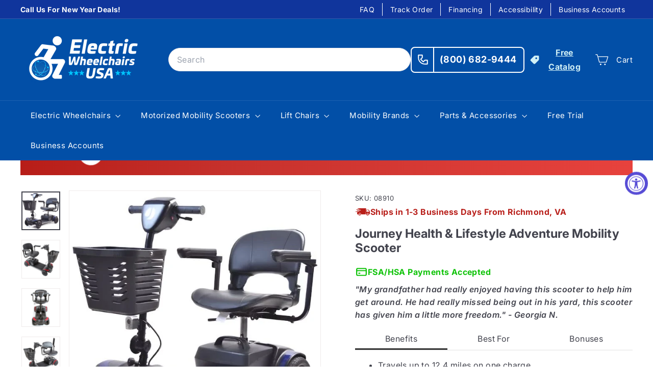

--- FILE ---
content_type: text/html; charset=utf-8
request_url: https://www.electricwheelchairsusa.com/products/journey-health-lifestyle-adventure-mobility-scooter
body_size: 90432
content:
<!doctype html>
<html class="no-js" lang="en" dir="ltr">
  <head>
    <meta charset="utf-8">
    <meta http-equiv="X-UA-Compatible" content="IE=edge,chrome=1">
    <meta name="viewport" content="width=device-width,initial-scale=1">
    <meta name="theme-color" content="#fac102">
    <link rel="canonical" href="https://www.electricwheelchairsusa.com/products/journey-health-lifestyle-adventure-mobility-scooter">
    <link rel="preconnect" href="https://fonts.shopifycdn.com" crossorigin>
    <link rel="dns-prefetch" href="https://ajax.googleapis.com">
    <link rel="dns-prefetch" href="https://maps.googleapis.com">
    <link rel="dns-prefetch" href="https://maps.gstatic.com">
    <link rel="shortcut icon" href="//www.electricwheelchairsusa.com/cdn/shop/t/35/assets/favicon.png?v=65552883509491223431621628729" type="image/png" />


<script async crossorigin fetchpriority="high" src="/cdn/shopifycloud/importmap-polyfill/es-modules-shim.2.4.0.js"></script>
<script id='merchantWidgetScript'

        src="https://www.gstatic.com/shopping/merchant/merchantwidget.js"

        defer>

</script>

<script type="text/javascript">

  merchantWidgetScript.addEventListener('load', function () {

    merchantwidget.start({

     position: 'RIGHT_BOTTOM'

   });

  });

</script>





     <link href="//www.electricwheelchairsusa.com/cdn/shop/t/39/assets/header-footer.css?v=129372441989170646771758865708" rel="stylesheet" type="text/css" media="all" />

<title>Journey Health &amp; Lifestyle Adventure Mobility Scooter &ndash; Electric Wheelchairs USA</title>
<meta name="description" content="EXCLUSIVE OFFER! Order the Adventure Mobility Scooter By Journey Health &amp; Lifestyle and PAY NO SALES TAX, plus receive free shipping. Additionally, you will receive a free cup holder and arm bag with your purchase. LIMITED TIME ONLY! | We Offer Financing &amp; A Low Price Guarantee! Call Us at 800-682-9444">
<meta property="og:site_name" content="Electric Wheelchairs USA">
<meta property="og:url" content="https://www.electricwheelchairsusa.com/products/journey-health-lifestyle-adventure-mobility-scooter">
<meta property="og:title" content="Journey Health &amp; Lifestyle Adventure Mobility Scooter">
<meta property="og:type" content="product">
<meta property="og:description" content="EXCLUSIVE OFFER! Order the Adventure Mobility Scooter By Journey Health &amp; Lifestyle and PAY NO SALES TAX, plus receive free shipping. Additionally, you will receive a free cup holder and arm bag with your purchase. LIMITED TIME ONLY! | We Offer Financing &amp; A Low Price Guarantee! Call Us at 800-682-9444"><meta property="og:image" content="http://www.electricwheelchairsusa.com/cdn/shop/files/JourneyHealth_LifestyleAdventureMobilityScooterBlueColor.jpg?v=1709574124">
  <meta property="og:image:secure_url" content="https://www.electricwheelchairsusa.com/cdn/shop/files/JourneyHealth_LifestyleAdventureMobilityScooterBlueColor.jpg?v=1709574124">
  <meta property="og:image:width" content="600">
  <meta property="og:image:height" content="600"><meta name="twitter:site" content="@https://x.com/Wheelchairs_USA">
<meta name="twitter:card" content="summary_large_image">
<meta name="twitter:title" content="Journey Health & Lifestyle Adventure Mobility Scooter">
<meta name="twitter:description" content="EXCLUSIVE OFFER! Order the Adventure Mobility Scooter By Journey Health &amp; Lifestyle and PAY NO SALES TAX, plus receive free shipping. Additionally, you will receive a free cup holder and arm bag with your purchase. LIMITED TIME ONLY! | We Offer Financing &amp; A Low Price Guarantee! Call Us at 800-682-9444">

<style data-shopify>@font-face {
  font-family: Inter;
  font-weight: 700;
  font-style: normal;
  font-display: swap;
  src: url("//www.electricwheelchairsusa.com/cdn/fonts/inter/inter_n7.02711e6b374660cfc7915d1afc1c204e633421e4.woff2") format("woff2"),
       url("//www.electricwheelchairsusa.com/cdn/fonts/inter/inter_n7.6dab87426f6b8813070abd79972ceaf2f8d3b012.woff") format("woff");
}

  @font-face {
  font-family: Inter;
  font-weight: 400;
  font-style: normal;
  font-display: swap;
  src: url("//www.electricwheelchairsusa.com/cdn/fonts/inter/inter_n4.b2a3f24c19b4de56e8871f609e73ca7f6d2e2bb9.woff2") format("woff2"),
       url("//www.electricwheelchairsusa.com/cdn/fonts/inter/inter_n4.af8052d517e0c9ffac7b814872cecc27ae1fa132.woff") format("woff");
}


  @font-face {
  font-family: Inter;
  font-weight: 600;
  font-style: normal;
  font-display: swap;
  src: url("//www.electricwheelchairsusa.com/cdn/fonts/inter/inter_n6.771af0474a71b3797eb38f3487d6fb79d43b6877.woff2") format("woff2"),
       url("//www.electricwheelchairsusa.com/cdn/fonts/inter/inter_n6.88c903d8f9e157d48b73b7777d0642925bcecde7.woff") format("woff");
}

  @font-face {
  font-family: Inter;
  font-weight: 400;
  font-style: italic;
  font-display: swap;
  src: url("//www.electricwheelchairsusa.com/cdn/fonts/inter/inter_i4.feae1981dda792ab80d117249d9c7e0f1017e5b3.woff2") format("woff2"),
       url("//www.electricwheelchairsusa.com/cdn/fonts/inter/inter_i4.62773b7113d5e5f02c71486623cf828884c85c6e.woff") format("woff");
}

  @font-face {
  font-family: Inter;
  font-weight: 600;
  font-style: italic;
  font-display: swap;
  src: url("//www.electricwheelchairsusa.com/cdn/fonts/inter/inter_i6.3bbe0fe1c7ee4f282f9c2e296f3e4401a48cbe19.woff2") format("woff2"),
       url("//www.electricwheelchairsusa.com/cdn/fonts/inter/inter_i6.8bea21f57a10d5416ddf685e2c91682ec237876d.woff") format("woff");
}

</style><link href="//www.electricwheelchairsusa.com/cdn/shop/t/39/assets/components.css?v=150347953648396172741758759091" rel="stylesheet" type="text/css" media="all" />

<style data-shopify>:root {
    --color-body: #ffffff;
    --color-body-alpha-005: rgba(255, 255, 255, 0.05);
    --color-body-dim: #f2f2f2;

    --color-border: #efebeb;

    --color-button-primary: #fac102;
    --color-button-primary-light: #fdcf32;
    --color-button-primary-dim: #e1ad02;
    --color-button-primary-text: #000000;

    --color-cart-dot: #da2f2b;
    --color-cart-dot-text: #42434d;

    --color-footer: #10359c;
    --color-footer-border: #024fa7;
    --color-footer-text: #ffffff;

    --color-link: #42434d;

    --color-modal-bg: rgba(231, 231, 231, 0.6);

    --color-nav: #024fa7;
    --color-nav-search: #4b4d5e;
    --color-nav-text: #ffffff;

    --color-price: #272831;

    --color-sale-tag: #da2f2b;
    --color-sale-tag-text: #ffffff;

    --color-scheme-1-text: #272831;
    --color-scheme-1-bg: #d1f0f6;
    --color-scheme-2-text: #ffffff;
    --color-scheme-2-bg: #cfe5ff;
    --color-scheme-3-text: #272831;
    --color-scheme-3-bg: #efebeb;

    --color-text-body: #42434d;
    --color-text-body-alpha-005: rgba(66, 67, 77, 0.05);
    --color-text-body-alpha-008: rgba(66, 67, 77, 0.08);
    --color-text-savings: #da2f2b;

    --color-toolbar: #10359c;
    --color-toolbar-text: #ffffff;

    --url-ico-select: url(//www.electricwheelchairsusa.com/cdn/shop/t/39/assets/ico-select.svg);
    --url-swirl-svg: url(//www.electricwheelchairsusa.com/cdn/shop/t/39/assets/swirl.svg);

    --header-padding-bottom: 0;

    --page-top-padding: 35px;
    --page-narrow: 780px;
    --page-width-padding: 40px;
    --grid-gutter: 22px;
    --index-section-padding: 60px;
    --section-header-bottom: 40px;
    --collapsible-icon-width: 12px;

    --size-chart-margin: 30px 0;
    --size-chart-icon-margin: 5px;

    --newsletter-reminder-padding: 20px 30px 20px 25px;

    --text-frame-margin: 10px;

    /*Shop Pay Installments*/
    --color-body-text: #42434d;
    --color-body: #ffffff;
    --color-bg: #ffffff;

    --type-header-primary: Inter;
    --type-header-fallback: sans-serif;
    --type-header-size: 28px;
    --type-header-weight: 700;
    --type-header-line-height: 1.2;
    --type-header-spacing: 0.0em;

    
      --type-header-transform: none;
    

    --type-base-primary:Inter;
    --type-base-fallback:sans-serif;
    --type-base-size: 16px;
    --type-base-weight: 400;
    --type-base-spacing: 0.025em;
    --type-base-line-height: 1.8;

    --color-small-image-bg: #ffffff;
    --color-small-image-bg-dark: #f7f7f7;
    --color-large-image-bg: #e7e7e7;
    --color-large-image-bg-light: #ffffff;

    --icon-stroke-width: 3px;
    --icon-stroke-line-join: round;

    
      --button-radius: 50px;
      --button-padding: 11px 25px;
    

    
      --roundness: 20px;
    

    
      --grid-thickness: 0;
    

    --product-tile-margin: 10%;
    --collection-tile-margin: 20%;

    --swatch-size: 30px;

    
      --swatch-border-radius: 50%;
    
  }

  @media screen and (max-width: 768px) {
    :root {
      --page-top-padding: 15px;
      --page-narrow: 330px;
      --page-width-padding: 17px;
      --grid-gutter: 16px;
      --index-section-padding: 40px;
      --section-header-bottom: 25px;
      --collapsible-icon-width: 10px;
      --text-frame-margin: 7px;
      --type-base-size: 14px;

      
        --roundness: 15px;
        --button-padding: 9px 25px;
      
    }
  }</style><link href="//www.electricwheelchairsusa.com/cdn/shop/t/39/assets/overrides.css?v=107895447372859496121767863283" rel="stylesheet" type="text/css" media="all" />
<style data-shopify>:root {
        --product-grid-padding: 12px;
      }</style><script>
      document.documentElement.className = document.documentElement.className.replace('no-js', 'js');

      window.theme = window.theme || {};

      theme.settings = {
        themeName: 'Expanse',
        themeVersion: '7.0.0', // x-release-please-version
      };
    </script>


   <script src="//www.electricwheelchairsusa.com/cdn/shop/t/39/assets/youtube-embed.js?v=32274821821436446421755472366" defer></script><script type="importmap">
{
  "imports": {
    "@archetype-themes/custom-elements/base-media": "//www.electricwheelchairsusa.com/cdn/shop/t/39/assets/base-media.js?v=180215418933095669231753920459",
    "@archetype-themes/custom-elements/disclosure": "//www.electricwheelchairsusa.com/cdn/shop/t/39/assets/disclosure.js?v=182459945533096787091753920460",
    "@archetype-themes/custom-elements/header-search": "//www.electricwheelchairsusa.com/cdn/shop/t/39/assets/header-search.js?v=14790263600647437351753920460",
    "@archetype-themes/custom-elements/product-recommendations": "//www.electricwheelchairsusa.com/cdn/shop/t/39/assets/product-recommendations.js?v=76410797257285949611753920461",
    "@archetype-themes/custom-elements/swatches": "//www.electricwheelchairsusa.com/cdn/shop/t/39/assets/swatches.js?v=115748111205220542111753920462",
    "@archetype-themes/custom-elements/theme-element": "//www.electricwheelchairsusa.com/cdn/shop/t/39/assets/theme-element.js?v=23783870107938227301753920462",
    "@archetype-themes/modules/cart-form": "//www.electricwheelchairsusa.com/cdn/shop/t/39/assets/cart-form.js?v=112467115607385685851753920459",
    "@archetype-themes/modules/clone-footer": "//www.electricwheelchairsusa.com/cdn/shop/t/39/assets/clone-footer.js?v=65189253863211222311753920460",
    "@archetype-themes/modules/collection-sidebar": "//www.electricwheelchairsusa.com/cdn/shop/t/39/assets/collection-sidebar.js?v=1325888889692973131753920460",
    "@archetype-themes/modules/drawers": "//www.electricwheelchairsusa.com/cdn/shop/t/39/assets/drawers.js?v=133655453772475736011753920460",
    "@archetype-themes/modules/modal": "//www.electricwheelchairsusa.com/cdn/shop/t/39/assets/modal.js?v=158707362359803246971753920460",
    "@archetype-themes/modules/nav-dropdown": "//www.electricwheelchairsusa.com/cdn/shop/t/39/assets/nav-dropdown.js?v=161891049847192907061753920460",
    "@archetype-themes/modules/photoswipe": "//www.electricwheelchairsusa.com/cdn/shop/t/39/assets/photoswipe.js?v=26893319410327140681753920461",
    "@archetype-themes/modules/slideshow": "//www.electricwheelchairsusa.com/cdn/shop/t/39/assets/slideshow.js?v=126977017077271715931753920461",
    "@archetype-themes/utils/a11y": "//www.electricwheelchairsusa.com/cdn/shop/t/39/assets/a11y.js?v=42141139595583154601753920459",
    "@archetype-themes/utils/ajax-renderer": "//www.electricwheelchairsusa.com/cdn/shop/t/39/assets/ajax-renderer.js?v=17957378971572593961753920459",
    "@archetype-themes/utils/currency": "//www.electricwheelchairsusa.com/cdn/shop/t/39/assets/currency.js?v=93335643952206747231753920460",
    "@archetype-themes/utils/events": "//www.electricwheelchairsusa.com/cdn/shop/t/39/assets/events.js?v=41484686344495800011753920460",
    "@archetype-themes/utils/product-loader": "//www.electricwheelchairsusa.com/cdn/shop/t/39/assets/product-loader.js?v=71947287259713254281753920461",
    "@archetype-themes/utils/resource-loader": "//www.electricwheelchairsusa.com/cdn/shop/t/39/assets/resource-loader.js?v=81301169148003274841753920461",
    "@archetype-themes/utils/storage": "//www.electricwheelchairsusa.com/cdn/shop/t/39/assets/storage.js?v=165714144265540632071753920461",
    "@archetype-themes/utils/theme-editor-event-handler-mixin": "//www.electricwheelchairsusa.com/cdn/shop/t/39/assets/theme-editor-event-handler-mixin.js?v=114462069356338668731753920462",
    "@archetype-themes/utils/utils": "//www.electricwheelchairsusa.com/cdn/shop/t/39/assets/utils.js?v=117964846174238173191753920462",
    "@archetype-themes/vendors/flickity": "//www.electricwheelchairsusa.com/cdn/shop/t/39/assets/flickity.js?v=180040601754775719741753920460",
    "@archetype-themes/vendors/flickity-fade": "//www.electricwheelchairsusa.com/cdn/shop/t/39/assets/flickity-fade.js?v=7618156608010510071753920460",
    "@archetype-themes/vendors/in-view": "//www.electricwheelchairsusa.com/cdn/shop/t/39/assets/in-view.js?v=158303221847540477331753920460",
    "@archetype-themes/vendors/photoswipe-ui-default.min": "//www.electricwheelchairsusa.com/cdn/shop/t/39/assets/photoswipe-ui-default.min.js?v=153569421128418950921753920461",
    "@archetype-themes/vendors/photoswipe.min": "//www.electricwheelchairsusa.com/cdn/shop/t/39/assets/photoswipe.min.js?v=159595140210348923361753920461",
    "components/add-to-cart": "//www.electricwheelchairsusa.com/cdn/shop/t/39/assets/add-to-cart.js?v=157761415605003885381753920459",
    "components/announcement-bar": "//www.electricwheelchairsusa.com/cdn/shop/t/39/assets/announcement-bar.js?v=121029201872210647121753920459",
    "components/block-buy-buttons": "//www.electricwheelchairsusa.com/cdn/shop/t/39/assets/block-buy-buttons.js?v=56380689241029412871753920459",
    "components/block-price": "//www.electricwheelchairsusa.com/cdn/shop/t/39/assets/block-price.js?v=174793000406617112591753920459",
    "components/block-variant-picker": "//www.electricwheelchairsusa.com/cdn/shop/t/39/assets/block-variant-picker.js?v=100675464509634971691753920459",
    "components/cart-note": "//www.electricwheelchairsusa.com/cdn/shop/t/39/assets/cart-note.js?v=56198602689862001351753920459",
    "components/close-cart": "//www.electricwheelchairsusa.com/cdn/shop/t/39/assets/close-cart.js?v=122851508247342011791753920460",
    "components/collapsible": "//www.electricwheelchairsusa.com/cdn/shop/t/39/assets/collapsible.js?v=177773173634684916621753920460",
    "components/collection-mobile-filters": "//www.electricwheelchairsusa.com/cdn/shop/t/39/assets/collection-mobile-filters.js?v=141085733159431533581753920460",
    "components/gift-card-recipient-form": "//www.electricwheelchairsusa.com/cdn/shop/t/39/assets/gift-card-recipient-form.js?v=25114532869471163621753920460",
    "components/header-cart-drawer": "//www.electricwheelchairsusa.com/cdn/shop/t/39/assets/header-cart-drawer.js?v=10438076937880405391753920460",
    "components/header-drawer": "//www.electricwheelchairsusa.com/cdn/shop/t/39/assets/header-drawer.js?v=12194218155632391321753920460",
    "components/header-mobile-nav": "//www.electricwheelchairsusa.com/cdn/shop/t/39/assets/header-mobile-nav.js?v=77324086688366174111753920460",
    "components/header-nav": "//www.electricwheelchairsusa.com/cdn/shop/t/39/assets/header-nav.js?v=31946378952524881151758265735",
    "components/item-grid": "//www.electricwheelchairsusa.com/cdn/shop/t/39/assets/item-grid.js?v=109905781791598941741753920460",
    "components/map": "//www.electricwheelchairsusa.com/cdn/shop/t/39/assets/map.js?v=113321260895345124881753920460",
    "components/model-media": "//www.electricwheelchairsusa.com/cdn/shop/t/39/assets/model-media.js?v=72293555598817173731753920460",
    "components/newsletter-reminder": "//www.electricwheelchairsusa.com/cdn/shop/t/39/assets/newsletter-reminder.js?v=35744343425145152751753920460",
    "components/parallax-image": "//www.electricwheelchairsusa.com/cdn/shop/t/39/assets/parallax-image.js?v=59188309605188605141753920461",
    "components/predictive-search": "//www.electricwheelchairsusa.com/cdn/shop/t/39/assets/predictive-search.js?v=165210660372665716981753920461",
    "components/price-range": "//www.electricwheelchairsusa.com/cdn/shop/t/39/assets/price-range.js?v=87243038936141742371753920461",
    "components/product-images": "//www.electricwheelchairsusa.com/cdn/shop/t/39/assets/product-images.js?v=101208797313625026491753920461",
    "components/product-inventory": "//www.electricwheelchairsusa.com/cdn/shop/t/39/assets/product-inventory.js?v=69607211263097186841753920461",
    "components/quantity-selector": "//www.electricwheelchairsusa.com/cdn/shop/t/39/assets/quantity-selector.js?v=29811676615099985201753920461",
    "components/quick-add": "//www.electricwheelchairsusa.com/cdn/shop/t/39/assets/quick-add.js?v=112070224713420499361753920461",
    "components/quick-shop": "//www.electricwheelchairsusa.com/cdn/shop/t/39/assets/quick-shop.js?v=169214600794817870211753920461",
    "components/rte": "//www.electricwheelchairsusa.com/cdn/shop/t/39/assets/rte.js?v=175428553801475883871753920461",
    "components/section-advanced-accordion": "//www.electricwheelchairsusa.com/cdn/shop/t/39/assets/section-advanced-accordion.js?v=172994900201510659141753920461",
    "components/section-age-verification-popup": "//www.electricwheelchairsusa.com/cdn/shop/t/39/assets/section-age-verification-popup.js?v=133696332194319723851753920461",
    "components/section-background-image-text": "//www.electricwheelchairsusa.com/cdn/shop/t/39/assets/section-background-image-text.js?v=21722524035606903071753920461",
    "components/section-collection-header": "//www.electricwheelchairsusa.com/cdn/shop/t/39/assets/section-collection-header.js?v=38468508189529151931753920461",
    "components/section-countdown": "//www.electricwheelchairsusa.com/cdn/shop/t/39/assets/section-countdown.js?v=75237863181774550081753920461",
    "components/section-footer": "//www.electricwheelchairsusa.com/cdn/shop/t/39/assets/section-footer.js?v=148713697742347807881753920461",
    "components/section-header": "//www.electricwheelchairsusa.com/cdn/shop/t/39/assets/section-header.js?v=146891184291599232001753920461",
    "components/section-hotspots": "//www.electricwheelchairsusa.com/cdn/shop/t/39/assets/section-hotspots.js?v=123038301200020945031753920461",
    "components/section-image-compare": "//www.electricwheelchairsusa.com/cdn/shop/t/39/assets/section-image-compare.js?v=84708806597935999591753920461",
    "components/section-main-addresses": "//www.electricwheelchairsusa.com/cdn/shop/t/39/assets/section-main-addresses.js?v=38269558316828166111753920461",
    "components/section-main-cart": "//www.electricwheelchairsusa.com/cdn/shop/t/39/assets/section-main-cart.js?v=104282612614769570861753920461",
    "components/section-main-login": "//www.electricwheelchairsusa.com/cdn/shop/t/39/assets/section-main-login.js?v=141583384861984065451753920461",
    "components/section-more-products-vendor": "//www.electricwheelchairsusa.com/cdn/shop/t/39/assets/section-more-products-vendor.js?v=139037179476081649891753920461",
    "components/section-newsletter-popup": "//www.electricwheelchairsusa.com/cdn/shop/t/39/assets/section-newsletter-popup.js?v=14748164573072822331753920461",
    "components/section-password-header": "//www.electricwheelchairsusa.com/cdn/shop/t/39/assets/section-password-header.js?v=180461259096248157561753920461",
    "components/section-recently-viewed": "//www.electricwheelchairsusa.com/cdn/shop/t/39/assets/section-recently-viewed.js?v=55908193119123770971753920461",
    "components/section-testimonials": "//www.electricwheelchairsusa.com/cdn/shop/t/39/assets/section-testimonials.js?v=1105492954700041671753920461",
    "components/store-availability": "//www.electricwheelchairsusa.com/cdn/shop/t/39/assets/store-availability.js?v=3599424513449990531753920462",
    "components/theme-editor": "//www.electricwheelchairsusa.com/cdn/shop/t/39/assets/theme-editor.js?v=7962243367912863361753920462",
    "components/toggle-cart": "//www.electricwheelchairsusa.com/cdn/shop/t/39/assets/toggle-cart.js?v=38431333347854231931753920462",
    "components/toggle-menu": "//www.electricwheelchairsusa.com/cdn/shop/t/39/assets/toggle-menu.js?v=184417730195572818991753920462",
    "components/toggle-search": "//www.electricwheelchairsusa.com/cdn/shop/t/39/assets/toggle-search.js?v=152152935064256525541753920462",
    "components/tool-tip": "//www.electricwheelchairsusa.com/cdn/shop/t/39/assets/tool-tip.js?v=111952048857288946281753920462",
    "components/tool-tip-trigger": "//www.electricwheelchairsusa.com/cdn/shop/t/39/assets/tool-tip-trigger.js?v=51579085798980736711753920462",
    "components/variant-sku": "//www.electricwheelchairsusa.com/cdn/shop/t/39/assets/variant-sku.js?v=181636493864733257641753920462",
    "components/video-media": "//www.electricwheelchairsusa.com/cdn/shop/t/39/assets/video-media.js?v=117747228584985477391753920462",
    "nouislider": "//www.electricwheelchairsusa.com/cdn/shop/t/39/assets/nouislider.js?v=100438778919154896961753920460"
  }
}
</script>
<script>
  if (!(HTMLScriptElement.supports && HTMLScriptElement.supports('importmap'))) {
    const el = document.createElement('script')
    el.async = true
    el.src = "//www.electricwheelchairsusa.com/cdn/shop/t/39/assets/es-module-shims.min.js?v=3197203922110785981753920460"
    document.head.appendChild(el)
  }
</script>

<script type="module" src="//www.electricwheelchairsusa.com/cdn/shop/t/39/assets/is-land.min.js?v=92343381495565747271753920460"></script>



<script type="module">
  try {
    const importMap = document.querySelector('script[type="importmap"]')
    const importMapJson = JSON.parse(importMap.textContent)
    const importMapModules = Object.values(importMapJson.imports)
    for (let i = 0; i < importMapModules.length; i++) {
      const link = document.createElement('link')
      link.rel = 'modulepreload'
      link.href = importMapModules[i]
      document.head.appendChild(link)
    }
  } catch (e) {
    console.error(e)
  }
</script>

<script>window.performance && window.performance.mark && window.performance.mark('shopify.content_for_header.start');</script><meta name="google-site-verification" content="Kqmm9rflTDDzSKUtEo9wRxjKZtOhVEjZn2KIEFumjdE">
<meta id="shopify-digital-wallet" name="shopify-digital-wallet" content="/17326501/digital_wallets/dialog">
<meta name="shopify-checkout-api-token" content="9c79f500047cdabe56194f379e9db179">
<meta id="in-context-paypal-metadata" data-shop-id="17326501" data-venmo-supported="false" data-environment="production" data-locale="en_US" data-paypal-v4="true" data-currency="USD">
<link rel="alternate" type="application/json+oembed" href="https://www.electricwheelchairsusa.com/products/journey-health-lifestyle-adventure-mobility-scooter.oembed">
<script async="async" src="/checkouts/internal/preloads.js?locale=en-US"></script>
<link rel="preconnect" href="https://shop.app" crossorigin="anonymous">
<script async="async" src="https://shop.app/checkouts/internal/preloads.js?locale=en-US&shop_id=17326501" crossorigin="anonymous"></script>
<script id="apple-pay-shop-capabilities" type="application/json">{"shopId":17326501,"countryCode":"US","currencyCode":"USD","merchantCapabilities":["supports3DS"],"merchantId":"gid:\/\/shopify\/Shop\/17326501","merchantName":"Electric Wheelchairs USA","requiredBillingContactFields":["postalAddress","email","phone"],"requiredShippingContactFields":["postalAddress","email","phone"],"shippingType":"shipping","supportedNetworks":["visa","masterCard","amex","discover","elo","jcb"],"total":{"type":"pending","label":"Electric Wheelchairs USA","amount":"1.00"},"shopifyPaymentsEnabled":true,"supportsSubscriptions":true}</script>
<script id="shopify-features" type="application/json">{"accessToken":"9c79f500047cdabe56194f379e9db179","betas":["rich-media-storefront-analytics"],"domain":"www.electricwheelchairsusa.com","predictiveSearch":true,"shopId":17326501,"locale":"en"}</script>
<script>var Shopify = Shopify || {};
Shopify.shop = "dynomite-deals-4-you.myshopify.com";
Shopify.locale = "en";
Shopify.currency = {"active":"USD","rate":"1.0"};
Shopify.country = "US";
Shopify.theme = {"name":"Expanse","id":135065075825,"schema_name":"Expanse","schema_version":"7.0.0","theme_store_id":902,"role":"main"};
Shopify.theme.handle = "null";
Shopify.theme.style = {"id":null,"handle":null};
Shopify.cdnHost = "www.electricwheelchairsusa.com/cdn";
Shopify.routes = Shopify.routes || {};
Shopify.routes.root = "/";</script>
<script type="module">!function(o){(o.Shopify=o.Shopify||{}).modules=!0}(window);</script>
<script>!function(o){function n(){var o=[];function n(){o.push(Array.prototype.slice.apply(arguments))}return n.q=o,n}var t=o.Shopify=o.Shopify||{};t.loadFeatures=n(),t.autoloadFeatures=n()}(window);</script>
<script>
  window.ShopifyPay = window.ShopifyPay || {};
  window.ShopifyPay.apiHost = "shop.app\/pay";
  window.ShopifyPay.redirectState = null;
</script>
<script id="shop-js-analytics" type="application/json">{"pageType":"product"}</script>
<script defer="defer" async type="module" src="//www.electricwheelchairsusa.com/cdn/shopifycloud/shop-js/modules/v2/client.init-shop-cart-sync_CG-L-Qzi.en.esm.js"></script>
<script defer="defer" async type="module" src="//www.electricwheelchairsusa.com/cdn/shopifycloud/shop-js/modules/v2/chunk.common_B8yXDTDb.esm.js"></script>
<script type="module">
  await import("//www.electricwheelchairsusa.com/cdn/shopifycloud/shop-js/modules/v2/client.init-shop-cart-sync_CG-L-Qzi.en.esm.js");
await import("//www.electricwheelchairsusa.com/cdn/shopifycloud/shop-js/modules/v2/chunk.common_B8yXDTDb.esm.js");

  window.Shopify.SignInWithShop?.initShopCartSync?.({"fedCMEnabled":true,"windoidEnabled":true});

</script>
<script>
  window.Shopify = window.Shopify || {};
  if (!window.Shopify.featureAssets) window.Shopify.featureAssets = {};
  window.Shopify.featureAssets['shop-js'] = {"shop-cart-sync":["modules/v2/client.shop-cart-sync_C7TtgCZT.en.esm.js","modules/v2/chunk.common_B8yXDTDb.esm.js"],"shop-button":["modules/v2/client.shop-button_aOcg-RjH.en.esm.js","modules/v2/chunk.common_B8yXDTDb.esm.js"],"init-shop-email-lookup-coordinator":["modules/v2/client.init-shop-email-lookup-coordinator_D-37GF_a.en.esm.js","modules/v2/chunk.common_B8yXDTDb.esm.js"],"init-fed-cm":["modules/v2/client.init-fed-cm_DGh7x7ZX.en.esm.js","modules/v2/chunk.common_B8yXDTDb.esm.js"],"init-windoid":["modules/v2/client.init-windoid_C5PxDKWE.en.esm.js","modules/v2/chunk.common_B8yXDTDb.esm.js"],"shop-toast-manager":["modules/v2/client.shop-toast-manager_BmSBWum3.en.esm.js","modules/v2/chunk.common_B8yXDTDb.esm.js"],"shop-cash-offers":["modules/v2/client.shop-cash-offers_DkchToOx.en.esm.js","modules/v2/chunk.common_B8yXDTDb.esm.js","modules/v2/chunk.modal_dvVUSHam.esm.js"],"init-shop-cart-sync":["modules/v2/client.init-shop-cart-sync_CG-L-Qzi.en.esm.js","modules/v2/chunk.common_B8yXDTDb.esm.js"],"avatar":["modules/v2/client.avatar_BTnouDA3.en.esm.js"],"shop-login-button":["modules/v2/client.shop-login-button_DrVPCwAQ.en.esm.js","modules/v2/chunk.common_B8yXDTDb.esm.js","modules/v2/chunk.modal_dvVUSHam.esm.js"],"pay-button":["modules/v2/client.pay-button_Cw45D1uM.en.esm.js","modules/v2/chunk.common_B8yXDTDb.esm.js"],"init-customer-accounts":["modules/v2/client.init-customer-accounts_BNYsaOzg.en.esm.js","modules/v2/client.shop-login-button_DrVPCwAQ.en.esm.js","modules/v2/chunk.common_B8yXDTDb.esm.js","modules/v2/chunk.modal_dvVUSHam.esm.js"],"checkout-modal":["modules/v2/client.checkout-modal_NoX7b1qq.en.esm.js","modules/v2/chunk.common_B8yXDTDb.esm.js","modules/v2/chunk.modal_dvVUSHam.esm.js"],"init-customer-accounts-sign-up":["modules/v2/client.init-customer-accounts-sign-up_pIEGEpjr.en.esm.js","modules/v2/client.shop-login-button_DrVPCwAQ.en.esm.js","modules/v2/chunk.common_B8yXDTDb.esm.js","modules/v2/chunk.modal_dvVUSHam.esm.js"],"init-shop-for-new-customer-accounts":["modules/v2/client.init-shop-for-new-customer-accounts_BIu2e6le.en.esm.js","modules/v2/client.shop-login-button_DrVPCwAQ.en.esm.js","modules/v2/chunk.common_B8yXDTDb.esm.js","modules/v2/chunk.modal_dvVUSHam.esm.js"],"shop-follow-button":["modules/v2/client.shop-follow-button_B6YY9G4U.en.esm.js","modules/v2/chunk.common_B8yXDTDb.esm.js","modules/v2/chunk.modal_dvVUSHam.esm.js"],"lead-capture":["modules/v2/client.lead-capture_o2hOda6W.en.esm.js","modules/v2/chunk.common_B8yXDTDb.esm.js","modules/v2/chunk.modal_dvVUSHam.esm.js"],"shop-login":["modules/v2/client.shop-login_DA8-MZ-E.en.esm.js","modules/v2/chunk.common_B8yXDTDb.esm.js","modules/v2/chunk.modal_dvVUSHam.esm.js"],"payment-terms":["modules/v2/client.payment-terms_BFsudFhJ.en.esm.js","modules/v2/chunk.common_B8yXDTDb.esm.js","modules/v2/chunk.modal_dvVUSHam.esm.js"]};
</script>
<script>(function() {
  var isLoaded = false;
  function asyncLoad() {
    if (isLoaded) return;
    isLoaded = true;
    var urls = ["\/\/cdn.ywxi.net\/js\/1.js?shop=dynomite-deals-4-you.myshopify.com","\/\/cdn.ywxi.net\/js\/partner-shopify.js?shop=dynomite-deals-4-you.myshopify.com","\/\/code.tidio.co\/yyb4srloulzqs9vgkawpkxo75hsoxbk7.js?shop=dynomite-deals-4-you.myshopify.com","https:\/\/www.klarnapayments.com\/assets\/upstream.js?shop=dynomite-deals-4-you.myshopify.com","https:\/\/www.webyze.com\/ContentProtection\/content-protection-b631c4476dc62c78b2b481732974f5118d93b734.js?shop=dynomite-deals-4-you.myshopify.com","https:\/\/us-library.klarnaservices.com\/merchant.js?uci=829de545-2093-480a-b7cc-00b135ae7476\u0026country=US\u0026shop=dynomite-deals-4-you.myshopify.com","\/\/code.tidio.co\/yyb4srloulzqs9vgkawpkxo75hsoxbk7.js?shop=dynomite-deals-4-you.myshopify.com","https:\/\/static.affiliatly.com\/shopify\/v3\/shopify.js?affiliatly_code=AF-1013217\u0026shop=dynomite-deals-4-you.myshopify.com","https:\/\/triplewhale-pixel.web.app\/triplepx.js?shop=dynomite-deals-4-you.myshopify.com","https:\/\/app.cpscentral.com\/admside\/js\/Shopify_App\/shopify.js?shop=dynomite-deals-4-you.myshopify.com","https:\/\/app.cpscentral.com\/admside\/js\/Shopify_App\/shopify_cart.js?shop=dynomite-deals-4-you.myshopify.com","https:\/\/triplewhale-pixel.web.app\/triplefw.js?shop=dynomite-deals-4-you.myshopify.com","\/\/searchanise-ef84.kxcdn.com\/widgets\/shopify\/init.js?a=7n5Z7C8n1U\u0026shop=dynomite-deals-4-you.myshopify.com","\/\/cdn.trustedsite.com\/js\/partner-shopify.js?shop=dynomite-deals-4-you.myshopify.com","https:\/\/sdk.postscript.io\/sdk-script-loader.bundle.js?shopId=6649\u0026shop=dynomite-deals-4-you.myshopify.com","https:\/\/sdk.postscript.io\/sdk-script-loader.bundle.js?shopId=6649\u0026shop=dynomite-deals-4-you.myshopify.com","https:\/\/s3.eu-west-1.amazonaws.com\/production-klarna-il-shopify-osm\/0b7fe7c4a98ef8166eeafee767bc667686567a25\/dynomite-deals-4-you.myshopify.com-1760398458763.js?shop=dynomite-deals-4-you.myshopify.com"];
    for (var i = 0; i < urls.length; i++) {
      var s = document.createElement('script');
      s.type = 'text/javascript';
      s.async = true;
      s.src = urls[i];
      var x = document.getElementsByTagName('script')[0];
      x.parentNode.insertBefore(s, x);
    }
  };
  if(window.attachEvent) {
    window.attachEvent('onload', asyncLoad);
  } else {
    window.addEventListener('load', asyncLoad, false);
  }
})();</script>
<script id="__st">var __st={"a":17326501,"offset":-18000,"reqid":"14d5c701-f68b-4756-b415-5e69abf1f1ac-1768170933","pageurl":"www.electricwheelchairsusa.com\/products\/journey-health-lifestyle-adventure-mobility-scooter","u":"7b7b3ba67db3","p":"product","rtyp":"product","rid":6922713759857};</script>
<script>window.ShopifyPaypalV4VisibilityTracking = true;</script>
<script id="captcha-bootstrap">!function(){'use strict';const t='contact',e='account',n='new_comment',o=[[t,t],['blogs',n],['comments',n],[t,'customer']],c=[[e,'customer_login'],[e,'guest_login'],[e,'recover_customer_password'],[e,'create_customer']],r=t=>t.map((([t,e])=>`form[action*='/${t}']:not([data-nocaptcha='true']) input[name='form_type'][value='${e}']`)).join(','),a=t=>()=>t?[...document.querySelectorAll(t)].map((t=>t.form)):[];function s(){const t=[...o],e=r(t);return a(e)}const i='password',u='form_key',d=['recaptcha-v3-token','g-recaptcha-response','h-captcha-response',i],f=()=>{try{return window.sessionStorage}catch{return}},m='__shopify_v',_=t=>t.elements[u];function p(t,e,n=!1){try{const o=window.sessionStorage,c=JSON.parse(o.getItem(e)),{data:r}=function(t){const{data:e,action:n}=t;return t[m]||n?{data:e,action:n}:{data:t,action:n}}(c);for(const[e,n]of Object.entries(r))t.elements[e]&&(t.elements[e].value=n);n&&o.removeItem(e)}catch(o){console.error('form repopulation failed',{error:o})}}const l='form_type',E='cptcha';function T(t){t.dataset[E]=!0}const w=window,h=w.document,L='Shopify',v='ce_forms',y='captcha';let A=!1;((t,e)=>{const n=(g='f06e6c50-85a8-45c8-87d0-21a2b65856fe',I='https://cdn.shopify.com/shopifycloud/storefront-forms-hcaptcha/ce_storefront_forms_captcha_hcaptcha.v1.5.2.iife.js',D={infoText:'Protected by hCaptcha',privacyText:'Privacy',termsText:'Terms'},(t,e,n)=>{const o=w[L][v],c=o.bindForm;if(c)return c(t,g,e,D).then(n);var r;o.q.push([[t,g,e,D],n]),r=I,A||(h.body.append(Object.assign(h.createElement('script'),{id:'captcha-provider',async:!0,src:r})),A=!0)});var g,I,D;w[L]=w[L]||{},w[L][v]=w[L][v]||{},w[L][v].q=[],w[L][y]=w[L][y]||{},w[L][y].protect=function(t,e){n(t,void 0,e),T(t)},Object.freeze(w[L][y]),function(t,e,n,w,h,L){const[v,y,A,g]=function(t,e,n){const i=e?o:[],u=t?c:[],d=[...i,...u],f=r(d),m=r(i),_=r(d.filter((([t,e])=>n.includes(e))));return[a(f),a(m),a(_),s()]}(w,h,L),I=t=>{const e=t.target;return e instanceof HTMLFormElement?e:e&&e.form},D=t=>v().includes(t);t.addEventListener('submit',(t=>{const e=I(t);if(!e)return;const n=D(e)&&!e.dataset.hcaptchaBound&&!e.dataset.recaptchaBound,o=_(e),c=g().includes(e)&&(!o||!o.value);(n||c)&&t.preventDefault(),c&&!n&&(function(t){try{if(!f())return;!function(t){const e=f();if(!e)return;const n=_(t);if(!n)return;const o=n.value;o&&e.removeItem(o)}(t);const e=Array.from(Array(32),(()=>Math.random().toString(36)[2])).join('');!function(t,e){_(t)||t.append(Object.assign(document.createElement('input'),{type:'hidden',name:u})),t.elements[u].value=e}(t,e),function(t,e){const n=f();if(!n)return;const o=[...t.querySelectorAll(`input[type='${i}']`)].map((({name:t})=>t)),c=[...d,...o],r={};for(const[a,s]of new FormData(t).entries())c.includes(a)||(r[a]=s);n.setItem(e,JSON.stringify({[m]:1,action:t.action,data:r}))}(t,e)}catch(e){console.error('failed to persist form',e)}}(e),e.submit())}));const S=(t,e)=>{t&&!t.dataset[E]&&(n(t,e.some((e=>e===t))),T(t))};for(const o of['focusin','change'])t.addEventListener(o,(t=>{const e=I(t);D(e)&&S(e,y())}));const B=e.get('form_key'),M=e.get(l),P=B&&M;t.addEventListener('DOMContentLoaded',(()=>{const t=y();if(P)for(const e of t)e.elements[l].value===M&&p(e,B);[...new Set([...A(),...v().filter((t=>'true'===t.dataset.shopifyCaptcha))])].forEach((e=>S(e,t)))}))}(h,new URLSearchParams(w.location.search),n,t,e,['guest_login'])})(!0,!0)}();</script>
<script integrity="sha256-4kQ18oKyAcykRKYeNunJcIwy7WH5gtpwJnB7kiuLZ1E=" data-source-attribution="shopify.loadfeatures" defer="defer" src="//www.electricwheelchairsusa.com/cdn/shopifycloud/storefront/assets/storefront/load_feature-a0a9edcb.js" crossorigin="anonymous"></script>
<script crossorigin="anonymous" defer="defer" src="//www.electricwheelchairsusa.com/cdn/shopifycloud/storefront/assets/shopify_pay/storefront-65b4c6d7.js?v=20250812"></script>
<script data-source-attribution="shopify.dynamic_checkout.dynamic.init">var Shopify=Shopify||{};Shopify.PaymentButton=Shopify.PaymentButton||{isStorefrontPortableWallets:!0,init:function(){window.Shopify.PaymentButton.init=function(){};var t=document.createElement("script");t.src="https://www.electricwheelchairsusa.com/cdn/shopifycloud/portable-wallets/latest/portable-wallets.en.js",t.type="module",document.head.appendChild(t)}};
</script>
<script data-source-attribution="shopify.dynamic_checkout.buyer_consent">
  function portableWalletsHideBuyerConsent(e){var t=document.getElementById("shopify-buyer-consent"),n=document.getElementById("shopify-subscription-policy-button");t&&n&&(t.classList.add("hidden"),t.setAttribute("aria-hidden","true"),n.removeEventListener("click",e))}function portableWalletsShowBuyerConsent(e){var t=document.getElementById("shopify-buyer-consent"),n=document.getElementById("shopify-subscription-policy-button");t&&n&&(t.classList.remove("hidden"),t.removeAttribute("aria-hidden"),n.addEventListener("click",e))}window.Shopify?.PaymentButton&&(window.Shopify.PaymentButton.hideBuyerConsent=portableWalletsHideBuyerConsent,window.Shopify.PaymentButton.showBuyerConsent=portableWalletsShowBuyerConsent);
</script>
<script data-source-attribution="shopify.dynamic_checkout.cart.bootstrap">document.addEventListener("DOMContentLoaded",(function(){function t(){return document.querySelector("shopify-accelerated-checkout-cart, shopify-accelerated-checkout")}if(t())Shopify.PaymentButton.init();else{new MutationObserver((function(e,n){t()&&(Shopify.PaymentButton.init(),n.disconnect())})).observe(document.body,{childList:!0,subtree:!0})}}));
</script>
<link id="shopify-accelerated-checkout-styles" rel="stylesheet" media="screen" href="https://www.electricwheelchairsusa.com/cdn/shopifycloud/portable-wallets/latest/accelerated-checkout-backwards-compat.css" crossorigin="anonymous">
<style id="shopify-accelerated-checkout-cart">
        #shopify-buyer-consent {
  margin-top: 1em;
  display: inline-block;
  width: 100%;
}

#shopify-buyer-consent.hidden {
  display: none;
}

#shopify-subscription-policy-button {
  background: none;
  border: none;
  padding: 0;
  text-decoration: underline;
  font-size: inherit;
  cursor: pointer;
}

#shopify-subscription-policy-button::before {
  box-shadow: none;
}

      </style>

<script>window.performance && window.performance.mark && window.performance.mark('shopify.content_for_header.end');</script>

    <script src="//www.electricwheelchairsusa.com/cdn/shop/t/39/assets/theme.js?v=113616480651186619411753920462" defer="defer"></script>

<script>
    window.BOLD = window.BOLD || {};
        window.BOLD.options = window.BOLD.options || {};
        window.BOLD.options.settings = window.BOLD.options.settings || {};
        window.BOLD.options.settings.v1_variant_mode = window.BOLD.options.settings.v1_variant_mode || true;
        window.BOLD.options.settings.hybrid_fix_auto_insert_inputs =
        window.BOLD.options.settings.hybrid_fix_auto_insert_inputs || true;
</script>
<script>window.BOLD = window.BOLD || {};
    window.BOLD.common = window.BOLD.common || {};
    window.BOLD.common.Shopify = window.BOLD.common.Shopify || {};
    window.BOLD.common.Shopify.shop = {
      domain: 'www.electricwheelchairsusa.com',
      permanent_domain: 'dynomite-deals-4-you.myshopify.com',
      url: 'https://www.electricwheelchairsusa.com',
      secure_url: 'https://www.electricwheelchairsusa.com',money_format: "${{amount}}",currency: "USD"
    };
    window.BOLD.common.Shopify.customer = {
      id: null,
      tags: null,
    };
    window.BOLD.common.Shopify.cart = {"note":null,"attributes":{},"original_total_price":0,"total_price":0,"total_discount":0,"total_weight":0.0,"item_count":0,"items":[],"requires_shipping":false,"currency":"USD","items_subtotal_price":0,"cart_level_discount_applications":[],"checkout_charge_amount":0};
    window.BOLD.common.template = 'product';window.BOLD.common.Shopify.formatMoney = function(money, format) {
        function n(t, e) {
            return "undefined" == typeof t ? e : t
        }
        function r(t, e, r, i) {
            if (e = n(e, 2),
                r = n(r, ","),
                i = n(i, "."),
            isNaN(t) || null == t)
                return 0;
            t = (t / 100).toFixed(e);
            var o = t.split(".")
                , a = o[0].replace(/(\d)(?=(\d\d\d)+(?!\d))/g, "$1" + r)
                , s = o[1] ? i + o[1] : "";
            return a + s
        }
        "string" == typeof money && (money = money.replace(".", ""));
        var i = ""
            , o = /\{\{\s*(\w+)\s*\}\}/
            , a = format || window.BOLD.common.Shopify.shop.money_format || window.Shopify.money_format || "$ {{ amount }}";
        switch (a.match(o)[1]) {
            case "amount":
                i = r(money, 2, ",", ".");
                break;
            case "amount_no_decimals":
                i = r(money, 0, ",", ".");
                break;
            case "amount_with_comma_separator":
                i = r(money, 2, ".", ",");
                break;
            case "amount_no_decimals_with_comma_separator":
                i = r(money, 0, ".", ",");
                break;
            case "amount_with_space_separator":
                i = r(money, 2, " ", ",");
                break;
            case "amount_no_decimals_with_space_separator":
                i = r(money, 0, " ", ",");
                break;
            case "amount_with_apostrophe_separator":
                i = r(money, 2, "'", ".");
                break;
        }
        return a.replace(o, i);
    };
    window.BOLD.common.Shopify.saveProduct = function (handle, product) {
      if (typeof handle === 'string' && typeof window.BOLD.common.Shopify.products[handle] === 'undefined') {
        if (typeof product === 'number') {
          window.BOLD.common.Shopify.handles[product] = handle;
          product = { id: product };
        }
        window.BOLD.common.Shopify.products[handle] = product;
      }
    };
    window.BOLD.common.Shopify.saveVariant = function (variant_id, variant) {
      if (typeof variant_id === 'number' && typeof window.BOLD.common.Shopify.variants[variant_id] === 'undefined') {
        window.BOLD.common.Shopify.variants[variant_id] = variant;
      }
    };window.BOLD.common.Shopify.products = window.BOLD.common.Shopify.products || {};
    window.BOLD.common.Shopify.variants = window.BOLD.common.Shopify.variants || {};
    window.BOLD.common.Shopify.handles = window.BOLD.common.Shopify.handles || {};window.BOLD.common.Shopify.handle = "journey-health-lifestyle-adventure-mobility-scooter"
window.BOLD.common.Shopify.saveProduct("journey-health-lifestyle-adventure-mobility-scooter", 6922713759857);window.BOLD.common.Shopify.saveVariant(40377281249393, { product_id: 6922713759857, product_handle: "journey-health-lifestyle-adventure-mobility-scooter", price: 89900, group_id: '', csp_metafield: {}});window.BOLD.common.Shopify.saveVariant(40377281282161, { product_id: 6922713759857, product_handle: "journey-health-lifestyle-adventure-mobility-scooter", price: 114900, group_id: '', csp_metafield: {}});window.BOLD.common.Shopify.saveVariant(40380197699697, { product_id: 6922713759857, product_handle: "journey-health-lifestyle-adventure-mobility-scooter", price: 89900, group_id: '', csp_metafield: {}});window.BOLD.common.Shopify.saveVariant(40380197732465, { product_id: 6922713759857, product_handle: "journey-health-lifestyle-adventure-mobility-scooter", price: 114900, group_id: '', csp_metafield: {}});window.BOLD.apps_installed = {"Product Options":2} || {};window.BOLD.common.Shopify.metafields = window.BOLD.common.Shopify.metafields || {};window.BOLD.common.Shopify.metafields["bold_rp"] = {};window.BOLD.common.Shopify.metafields["bold_csp_defaults"] = {};window.BOLD.common.cacheParams = window.BOLD.common.cacheParams || {};
</script><link href="//www.electricwheelchairsusa.com/cdn/shop/t/39/assets/bold-options.css?v=68516405726553375951760516143" rel="stylesheet" type="text/css" media="all" />
<script defer src="https://options.shopapps.site/js/options.js"></script>
<script>
    window.BOLD.common.cacheParams.options = 1767732768;
</script>
    
  <!-- BEGIN app block: shopify://apps/pagecrafter-ai/blocks/theme_helper/8b88eec6-b6da-410e-b280-87faed5ff037 -->



<!-- END app block --><!-- BEGIN app block: shopify://apps/sc-product-options/blocks/app-embed/873c9b74-306d-4f83-b58b-a2f5043d2187 --><!-- BEGIN app snippet: bold-options-hybrid -->
<script>
    window.BOLD = window.BOLD || {};
        window.BOLD.options = window.BOLD.options || {};
        window.BOLD.options.settings = window.BOLD.options.settings || {};
        window.BOLD.options.settings.v1_variant_mode = window.BOLD.options.settings.v1_variant_mode || true;
        window.BOLD.options.settings.hybrid_fix_auto_insert_inputs =
        window.BOLD.options.settings.hybrid_fix_auto_insert_inputs || true;
</script>
<!-- END app snippet --><!-- BEGIN app snippet: bold-common --><script>window.BOLD = window.BOLD || {};
    window.BOLD.common = window.BOLD.common || {};
    window.BOLD.common.Shopify = window.BOLD.common.Shopify || {};
    window.BOLD.common.Shopify.shop = {
      domain: 'www.electricwheelchairsusa.com',
      permanent_domain: 'dynomite-deals-4-you.myshopify.com',
      url: 'https://www.electricwheelchairsusa.com',
      secure_url: 'https://www.electricwheelchairsusa.com',money_format: "${{amount}}",currency: "USD"
    };
    window.BOLD.common.Shopify.customer = {
      id: null,
      tags: null,
    };
    window.BOLD.common.Shopify.cart = {"note":null,"attributes":{},"original_total_price":0,"total_price":0,"total_discount":0,"total_weight":0.0,"item_count":0,"items":[],"requires_shipping":false,"currency":"USD","items_subtotal_price":0,"cart_level_discount_applications":[],"checkout_charge_amount":0};
    window.BOLD.common.template = 'product';window.BOLD.common.Shopify.formatMoney = function(money, format) {
        function n(t, e) {
            return "undefined" == typeof t ? e : t
        }
        function r(t, e, r, i) {
            if (e = n(e, 2),
                r = n(r, ","),
                i = n(i, "."),
            isNaN(t) || null == t)
                return 0;
            t = (t / 100).toFixed(e);
            var o = t.split(".")
                , a = o[0].replace(/(\d)(?=(\d\d\d)+(?!\d))/g, "$1" + r)
                , s = o[1] ? i + o[1] : "";
            return a + s
        }
        "string" == typeof money && (money = money.replace(".", ""));
        var i = ""
            , o = /\{\{\s*(\w+)\s*\}\}/
            , a = format || window.BOLD.common.Shopify.shop.money_format || window.Shopify.money_format || "$ {{ amount }}";
        switch (a.match(o)[1]) {
            case "amount":
                i = r(money, 2, ",", ".");
                break;
            case "amount_no_decimals":
                i = r(money, 0, ",", ".");
                break;
            case "amount_with_comma_separator":
                i = r(money, 2, ".", ",");
                break;
            case "amount_no_decimals_with_comma_separator":
                i = r(money, 0, ".", ",");
                break;
            case "amount_with_space_separator":
                i = r(money, 2, " ", ",");
                break;
            case "amount_no_decimals_with_space_separator":
                i = r(money, 0, " ", ",");
                break;
            case "amount_with_apostrophe_separator":
                i = r(money, 2, "'", ".");
                break;
        }
        return a.replace(o, i);
    };
    window.BOLD.common.Shopify.saveProduct = function (handle, product) {
      if (typeof handle === 'string' && typeof window.BOLD.common.Shopify.products[handle] === 'undefined') {
        if (typeof product === 'number') {
          window.BOLD.common.Shopify.handles[product] = handle;
          product = { id: product };
        }
        window.BOLD.common.Shopify.products[handle] = product;
      }
    };
    window.BOLD.common.Shopify.saveVariant = function (variant_id, variant) {
      if (typeof variant_id === 'number' && typeof window.BOLD.common.Shopify.variants[variant_id] === 'undefined') {
        window.BOLD.common.Shopify.variants[variant_id] = variant;
      }
    };window.BOLD.common.Shopify.products = window.BOLD.common.Shopify.products || {};
    window.BOLD.common.Shopify.variants = window.BOLD.common.Shopify.variants || {};
    window.BOLD.common.Shopify.handles = window.BOLD.common.Shopify.handles || {};window.BOLD.common.Shopify.handle = "journey-health-lifestyle-adventure-mobility-scooter"
window.BOLD.common.Shopify.saveProduct("journey-health-lifestyle-adventure-mobility-scooter", 6922713759857);window.BOLD.common.Shopify.saveVariant(40377281249393, { product_id: 6922713759857, product_handle: "journey-health-lifestyle-adventure-mobility-scooter", price: 89900, group_id: '', csp_metafield: {}});window.BOLD.common.Shopify.saveVariant(40377281282161, { product_id: 6922713759857, product_handle: "journey-health-lifestyle-adventure-mobility-scooter", price: 114900, group_id: '', csp_metafield: {}});window.BOLD.common.Shopify.saveVariant(40380197699697, { product_id: 6922713759857, product_handle: "journey-health-lifestyle-adventure-mobility-scooter", price: 89900, group_id: '', csp_metafield: {}});window.BOLD.common.Shopify.saveVariant(40380197732465, { product_id: 6922713759857, product_handle: "journey-health-lifestyle-adventure-mobility-scooter", price: 114900, group_id: '', csp_metafield: {}});window.BOLD.apps_installed = {"Product Options":2} || {};window.BOLD.common.Shopify.metafields = window.BOLD.common.Shopify.metafields || {};window.BOLD.common.Shopify.metafields["bold_rp"] = {};window.BOLD.common.Shopify.metafields["bold_csp_defaults"] = {};window.BOLD.common.Shopify.metafields["sc_product_options"] = {"options_cache":1767732769,"options_css":"\/*\n------------------------------------  WARNING  ------------------------------------\nThis file will be overwritten and should not be edited directly.\nIn order to edit custom CSS for Bold Product Options you should:\n- Log into your Shopify Admin Panel\n- Go to Apps --\u003e Installed --\u003e Product Options\n- Go to Display Settings\n------------------------------------  WARNING  ------------------------------------\nbold-options.css version 6\n*\/\n\n\n.bold_options {\n            background-color: #ffffff;\n            margin-bottom: 20px;\n}\n\n.bold_options:empty {\n    display:none;\n}\n\n.bold_option_product_info {\n    text-align: center;\n    margin: 0 0 25px;\n}\n\n.bold_option_product_info_title {\n    font-size: 18px;\n    font-weight: bold;\n}\n\n.bold_option_product_info_description {\n    text-align: left;\n}\n\n.bold_option_product_info_image img {\n    max-height: 150px;\n}\n\n.bold_option_set {\n    }\n\n.bold_option:not(:empty) {\n            padding-bottom: 0px;\n        margin-bottom: 0px;\n        }\n\n.bold_option_product_title {\n            font-size: 17px;\n                padding: 8px;\n                background-color: #e89221;\n                    color: #1c1c1c;\n            margin-bottom: 20px;\n}\n\n.bold_option_title,\n.bold_option_value_price {\n                font-weight: bold;\n                width: 15px;\n    }\n\n.bold_option_value {\n    display: block;\n    margin-right: 15px;\n}\n\n.bold_option_value_price,\n.bold_out_of_stock_message {\n    display: inline;\n    font-size: 80%;\n}\n\n.bold_option_out_of_stock .bold_option_title,\n.bold_option_out_of_stock .bold_option_value_title,\n.bold_option_out_of_stock .bold_option_value_price,\n.bold_option_dropdown_out_of_stock,\n.bold_option_out_of_stock .bold_option_value_element {\n    opacity: .5;\n}\n\n.bold_option_swatch .bold_option_element,\n.bold_option_radio .bold_option_element,\n.bold_option_checkboxmulti .bold_option_element,\n.bold_option_dropdownmulti .bold_option_element,\n.bold_option_textarea .bold_option_element {\n    display: block;\n}\n\n.bold_option_textboxmulti .bold_option_value {\n    display: block;\n    margin-left: 0;\n}\n\n.bold_option_displaytext p:last-child {\n    margin-bottom: 0;\n}\n\n.bold_option_displaytext p {\n    white-space:pre-wrap;\n}\n\n.bold_option_element,\n.bold_option_element input,\n.bold_option_element select,\n.bold_option_element textarea {\n                margin-left: 20px;\n        height: auto;\n}\n\n.bold_option_element input[type=radio] {\n    -webkit-appearance: radio;\n    width: auto;\n}\n\n.bold_help_text {\n    font-style: italic;\n    color: #848484;\n    display: block;\n}\n\n\/* Bold Tooltips *\/\n.bold_tooltip {\n    position: relative;\n    display: inline-block;\n    background:url(data:image\/png;base64,iVBORw0KGgoAAAANSUhEUgAAADAAAAAwCAQAAAD9CzEMAAACR0lEQVR4Ae2Vz0obURTGf4mTiLEbSZhQW\/sGRREi8UGEZtGNJOQFWhLzANq6tUjAdqvYQDZF6FsUg6uqLYrdqGmhSvNnM90cDsjMZWbu0ILg7y7Pd893c+79MjxwL0izTIsuR\/QZM6bPEV3WKJMmMc\/Y5AeeYV3whjmscdlhjBeyRrQpYMFLfuJFXH0qxCLDhzsNfrNLlRJ5smQpUKLGHjd3NG0cIpLjM56ur6wyZdBVOUaVHJCLdnptzx9e4YSoGwxQCxxCea\/yY54ThXlO0UGFXq1Kv+ASlSKHuu8FmHH5pad3iUNRf8U1eYzs6OwDh6OnDGKBoVS3janVWL2G2AbQ1Og9IZBNfZiOlUGGE6lvEEBa\/3NWwcoAalI\/J4WPZU3tFLZMcytdlvDRktIuSdiXLk18dKVUJQl16dLBx5GUSiShLF16+OhLKQ\/WlwyuKK7wIRkgm8hgUrPw3w10RIV\/NSK9ZFuDkEvWZ1qzNgh5pmtS2ktk8FEUDfOPuyFnbfCIW\/Og01xoli0NdEBnpAjgrX7NMlYGWb5JfZ1A5jQLDSuDllSHzGKgLZIB87ENFvWTuYWRgsbtlCJxeMx32XnJDGao6CkPKcZo39N9K4TQVukpC0RhUU\/v8Y5QHA5UPqBJBjOQpcVQ9Z+YIAI51AKPE2pMG2JVl4cp7ZkiIo4OStLNPnXKuEwyiUuZOh1JrQ6HCWJR4Rov4rpkBQvybDMKbT5kixmsecoG58bmZ6wzS2LSLNGkQ48rRoy4okeHBiVS3AMe+Asl4wJqmp6\/FwAAAABJRU5ErkJggg==);\n    background-repeat:no-repeat;\n    width:16px; height:16px;\n    background-size:16px 16px;\n    top:3px;\n}\n\n.bold_option_swatch_title,.bold_tooltip \u003e :first-child {\n    position: absolute;\n    width: 140px;\n    color: #fff;\n    background: #000;\n    height: 1px;\n    line-height: 1px;\n    padding: 0;\n    text-align: center;\n    opacity: 0;\n    border-radius: 4px;\n    transition: all 0.4s;\n    left: 50%;\n    transform: translateX(-50%);\n    z-index: 999;\n    bottom: 30px;\n    margin-bottom:-.5em;\n    margin-top:0;\n}\n\n.bold_option_swatch_title span {\n    height: 1px;\n    line-height: 1px;\n}\n.bold_option_swatch_title:after,.bold_tooltip \u003e :first-child:after {\n    content: '';\n    position: absolute;\n    left: 50%;\n    margin-left: -4px;\n    width: 0; height: 0;\n    border-right: 4px solid transparent;\n    border-left: 4px solid transparent;\n    border-top: 4px solid #000;\n    top: 100%;\n}\n\n.bold_option_value:hover .bold_option_swatch_title,.bold_tooltip:hover \u003e :first-child {\n    opacity: 0.8;\n    margin-bottom:0;\n    height: auto;\n    line-height: 1em;\n    padding: 1em\n}\n\n.bold_option_value:hover .bold_option_swatch_title span {\n    height: 1em;\n    line-height: 1em;\n}\n.bold_tooltip \u003e *:not(a), .bold_option_swatch .bold_option_value .bold_option_swatch_title .bold_option_value_title {\n    pointer-events: none;\n}\n\n.bold_option_title .bold_tooltip img {\n    height: inherit;\n}\n\n.bold_option_swatch .bold_option_value:hover .bold_option_swatch_title .bold_option_value_title,\n.bold_option_swatch .bold_option_value:hover .bold_option_swatch_title .bold_option_value_title img{\n    height: initial;\n}\n\n.bold_option_swatch .bold_option_value .bold_option_swatch_title .bold_option_value_title img {\n    height: 1px;\n}\n\n.bold_option label {\n    display: inline;\n}\n\n.bold_option input[name=\"qty[]\"] {\n    width: 50px;\n    padding: 5px;\n    height: auto;\n}\n\n.bold_option input[type=\"color\"] {\n    box-sizing:initial;\n    width:50px;\n    padding: 5px;\n    height: 25px;\n}\n\n\/* default styles for the priced options total *\/\n.bold_option_total \u003e div {\n    padding: 5px 12px;\n    background: #fff;\n    text-align: center;\n}\n\n.bold_option_total span {\n    color: #AD0000;\n    font-weight: bold;\n    display: inline-block;\n    margin: 0 5px;\n}\n\n\/* custom styles for the priced options total *\/\n.bold_option_total \u003e div {\n            }\n\n.bold_option_total span {\n    }\n\n\/* Swatches styles *\/\n\n.bold_option_swatch .bold_option_value {\n    margin-bottom:5px;\n}\n\n.bold_option_swatch .bold_option_value_element {\n    box-sizing:border-box;\n    box-shadow:0 0 2px 1px rgba(0,0,0,.2);\n    border:3px solid #fff;\n}\n\n.bold_swatch_selected.bold_option_value_element {\n    box-shadow:0 0 0 1px #B3B3B3;\n    border:3px solid #B3B3B3;\n}\n\n.bold_option_swatch .bold_option_value {\n    vertical-align: top;\n}\n\n\n.bold_option_value_swatch {\n    box-sizing:border-box;\n    position:relative;\n    border:1px solid #fff;\n}\n\n    .bold_option_swatch .bold_option_value {\n        position:relative;\n        display:inline-block;\n        margin-right:5px;\n    }\n    .bold_option_swatch .bold_option_value_element {\n        display:inline-block;\n    }\n    .bold_option_swatch_title {\n        top:auto;\n        bottom:100%;\n        font-size:80%;\n        line-height:1.5;\n    }\n    .bold_option_swatch_title:after {\n        top:100%;\n        bottom:auto;\n        border-top: 4px solid #000;\n        border-bottom: 4px solid transparent;\n    }\n    .bold_option_value:hover .bold_option_swatch_title {\n        margin-bottom:.5em;\n    }\n    .bold_option_swatch_title \u003e * {\n        display:block;\n    }\n    .bold_option_swatch .bold_option_value_quantity {\n        display: block;\n        width: 38px;\n        height: 0px;\n        transition: all 0.32s;\n    }\n\n    .bold_option_swatch span.bold_option_value_quantity {\n        height: inherit;\n        margin-bottom: 3px;\n        transition: all 0.3s;\n    }\n\n.bold_option_swatch input[type='checkbox'] {\n    display: none;\n}\n\n.bold_option_value_swatch \u003e span {\n    display:block;\n    width:100%; height:100%;\n    left:0; top:0;\n    position:absolute;\n    background-position: center;\n    background-repeat: no-repeat;\n    background-size: 100%;\n}\n.bold_option_value_swatch \u003e span:nth-child(2) { width:50%; left:50%; }\n.bold_option_value_swatch \u003e span:nth-child(3) { top:50%; height:50%; }\n.bold_option_value_swatch \u003e span:nth-child(4) { left:50%; top:50%; width:50%; height:50%; }\n\n.bold_option_value_swatch {\n    display:block;\n}\n\n    .bold_option_value_swatch { width:32px; height:32px; }\n\n\n\n\/* errors *\/\n.bold_option_error,\n.bold_option_error .bold_option_title,\n.bold_error_message {\n    color: red;\n}\n\n.bold_option_error .bold_option_value_title.bold_option_not_error {\n    color: initial;\n}\n\n.bold_error_message {\n    display: block;\n}\n\n\/* utility classes *\/\n.bold_hidden {\n    display:none !important;\n}\n\n\/* ajax loading animation *\/\n.bold_spinner {\n    margin: 0 auto;\n    width: 90px;\n    text-align: center;\n}\n.bold_spinner \u003e div {\n    width: 15px;\n    height: 15px;\n    margin:0 5px;\n    background-color: rgba(0,0,0,.25);\n    border-radius: 100%;\n    display: inline-block;\n    -webkit-animation: sk-bouncedelay 1.4s infinite ease-in-out both;\n    animation: sk-bouncedelay 1.4s infinite ease-in-out both;\n}\n.bold_spinner :nth-child(1) {\n    -webkit-animation-delay: -0.32s;\n    animation-delay: -0.32s;\n}\n.bold_spinner :nth-child(2) {\n    -webkit-animation-delay: -0.16s;\n    animation-delay: -0.16s;\n}\n@-webkit-keyframes sk-bouncedelay {\n    0%, 80%, 100% { -webkit-transform: scale(0) }\n    40% { -webkit-transform: scale(1.0) }\n}\n@keyframes sk-bouncedelay {\n    0%, 80%, 100% {\n        -webkit-transform: scale(0);\n        transform: scale(0);\n    } 40% {\n          -webkit-transform: scale(1.0);\n          transform: scale(1.0);\n      }\n}\n\n\/* custom css *\/\n                                                                                                                                   \n"};window.BOLD.common.cacheParams = window.BOLD.common.cacheParams || {};
</script>



    <style data-shopify>
      /*
------------------------------------  WARNING  ------------------------------------
This file will be overwritten and should not be edited directly.
In order to edit custom CSS for Bold Product Options you should:
- Log into your Shopify Admin Panel
- Go to Apps --> Installed --> Product Options
- Go to Display Settings
------------------------------------  WARNING  ------------------------------------
bold-options.css version 6
*/


.bold_options {
            background-color: #ffffff;
            margin-bottom: 20px;
}

.bold_options:empty {
    display:none;
}

.bold_option_product_info {
    text-align: center;
    margin: 0 0 25px;
}

.bold_option_product_info_title {
    font-size: 18px;
    font-weight: bold;
}

.bold_option_product_info_description {
    text-align: left;
}

.bold_option_product_info_image img {
    max-height: 150px;
}

.bold_option_set {
    }

.bold_option:not(:empty) {
            padding-bottom: 0px;
        margin-bottom: 0px;
        }

.bold_option_product_title {
            font-size: 17px;
                padding: 8px;
                background-color: #e89221;
                    color: #1c1c1c;
            margin-bottom: 20px;
}

.bold_option_title,
.bold_option_value_price {
                font-weight: bold;
                width: 15px;
    }

.bold_option_value {
    display: block;
    margin-right: 15px;
}

.bold_option_value_price,
.bold_out_of_stock_message {
    display: inline;
    font-size: 80%;
}

.bold_option_out_of_stock .bold_option_title,
.bold_option_out_of_stock .bold_option_value_title,
.bold_option_out_of_stock .bold_option_value_price,
.bold_option_dropdown_out_of_stock,
.bold_option_out_of_stock .bold_option_value_element {
    opacity: .5;
}

.bold_option_swatch .bold_option_element,
.bold_option_radio .bold_option_element,
.bold_option_checkboxmulti .bold_option_element,
.bold_option_dropdownmulti .bold_option_element,
.bold_option_textarea .bold_option_element {
    display: block;
}

.bold_option_textboxmulti .bold_option_value {
    display: block;
    margin-left: 0;
}

.bold_option_displaytext p:last-child {
    margin-bottom: 0;
}

.bold_option_displaytext p {
    white-space:pre-wrap;
}

.bold_option_element,
.bold_option_element input,
.bold_option_element select,
.bold_option_element textarea {
                margin-left: 20px;
        height: auto;
}

.bold_option_element input[type=radio] {
    -webkit-appearance: radio;
    width: auto;
}

.bold_help_text {
    font-style: italic;
    color: #848484;
    display: block;
}

/* Bold Tooltips */
.bold_tooltip {
    position: relative;
    display: inline-block;
    background:url([data-uri]);
    background-repeat:no-repeat;
    width:16px; height:16px;
    background-size:16px 16px;
    top:3px;
}

.bold_option_swatch_title,.bold_tooltip > :first-child {
    position: absolute;
    width: 140px;
    color: #fff;
    background: #000;
    height: 1px;
    line-height: 1px;
    padding: 0;
    text-align: center;
    opacity: 0;
    border-radius: 4px;
    transition: all 0.4s;
    left: 50%;
    transform: translateX(-50%);
    z-index: 999;
    bottom: 30px;
    margin-bottom:-.5em;
    margin-top:0;
}

.bold_option_swatch_title span {
    height: 1px;
    line-height: 1px;
}
.bold_option_swatch_title:after,.bold_tooltip > :first-child:after {
    content: '';
    position: absolute;
    left: 50%;
    margin-left: -4px;
    width: 0; height: 0;
    border-right: 4px solid transparent;
    border-left: 4px solid transparent;
    border-top: 4px solid #000;
    top: 100%;
}

.bold_option_value:hover .bold_option_swatch_title,.bold_tooltip:hover > :first-child {
    opacity: 0.8;
    margin-bottom:0;
    height: auto;
    line-height: 1em;
    padding: 1em
}

.bold_option_value:hover .bold_option_swatch_title span {
    height: 1em;
    line-height: 1em;
}
.bold_tooltip > *:not(a), .bold_option_swatch .bold_option_value .bold_option_swatch_title .bold_option_value_title {
    pointer-events: none;
}

.bold_option_title .bold_tooltip img {
    height: inherit;
}

.bold_option_swatch .bold_option_value:hover .bold_option_swatch_title .bold_option_value_title,
.bold_option_swatch .bold_option_value:hover .bold_option_swatch_title .bold_option_value_title img{
    height: initial;
}

.bold_option_swatch .bold_option_value .bold_option_swatch_title .bold_option_value_title img {
    height: 1px;
}

.bold_option label {
    display: inline;
}

.bold_option input[name="qty[]"] {
    width: 50px;
    padding: 5px;
    height: auto;
}

.bold_option input[type="color"] {
    box-sizing:initial;
    width:50px;
    padding: 5px;
    height: 25px;
}

/* default styles for the priced options total */
.bold_option_total > div {
    padding: 5px 12px;
    background: #fff;
    text-align: center;
}

.bold_option_total span {
    color: #AD0000;
    font-weight: bold;
    display: inline-block;
    margin: 0 5px;
}

/* custom styles for the priced options total */
.bold_option_total > div {
            }

.bold_option_total span {
    }

/* Swatches styles */

.bold_option_swatch .bold_option_value {
    margin-bottom:5px;
}

.bold_option_swatch .bold_option_value_element {
    box-sizing:border-box;
    box-shadow:0 0 2px 1px rgba(0,0,0,.2);
    border:3px solid #fff;
}

.bold_swatch_selected.bold_option_value_element {
    box-shadow:0 0 0 1px #B3B3B3;
    border:3px solid #B3B3B3;
}

.bold_option_swatch .bold_option_value {
    vertical-align: top;
}


.bold_option_value_swatch {
    box-sizing:border-box;
    position:relative;
    border:1px solid #fff;
}

    .bold_option_swatch .bold_option_value {
        position:relative;
        display:inline-block;
        margin-right:5px;
    }
    .bold_option_swatch .bold_option_value_element {
        display:inline-block;
    }
    .bold_option_swatch_title {
        top:auto;
        bottom:100%;
        font-size:80%;
        line-height:1.5;
    }
    .bold_option_swatch_title:after {
        top:100%;
        bottom:auto;
        border-top: 4px solid #000;
        border-bottom: 4px solid transparent;
    }
    .bold_option_value:hover .bold_option_swatch_title {
        margin-bottom:.5em;
    }
    .bold_option_swatch_title > * {
        display:block;
    }
    .bold_option_swatch .bold_option_value_quantity {
        display: block;
        width: 38px;
        height: 0px;
        transition: all 0.32s;
    }

    .bold_option_swatch span.bold_option_value_quantity {
        height: inherit;
        margin-bottom: 3px;
        transition: all 0.3s;
    }

.bold_option_swatch input[type='checkbox'] {
    display: none;
}

.bold_option_value_swatch > span {
    display:block;
    width:100%; height:100%;
    left:0; top:0;
    position:absolute;
    background-position: center;
    background-repeat: no-repeat;
    background-size: 100%;
}
.bold_option_value_swatch > span:nth-child(2) { width:50%; left:50%; }
.bold_option_value_swatch > span:nth-child(3) { top:50%; height:50%; }
.bold_option_value_swatch > span:nth-child(4) { left:50%; top:50%; width:50%; height:50%; }

.bold_option_value_swatch {
    display:block;
}

    .bold_option_value_swatch { width:32px; height:32px; }



/* errors */
.bold_option_error,
.bold_option_error .bold_option_title,
.bold_error_message {
    color: red;
}

.bold_option_error .bold_option_value_title.bold_option_not_error {
    color: initial;
}

.bold_error_message {
    display: block;
}

/* utility classes */
.bold_hidden {
    display:none !important;
}

/* ajax loading animation */
.bold_spinner {
    margin: 0 auto;
    width: 90px;
    text-align: center;
}
.bold_spinner > div {
    width: 15px;
    height: 15px;
    margin:0 5px;
    background-color: rgba(0,0,0,.25);
    border-radius: 100%;
    display: inline-block;
    -webkit-animation: sk-bouncedelay 1.4s infinite ease-in-out both;
    animation: sk-bouncedelay 1.4s infinite ease-in-out both;
}
.bold_spinner :nth-child(1) {
    -webkit-animation-delay: -0.32s;
    animation-delay: -0.32s;
}
.bold_spinner :nth-child(2) {
    -webkit-animation-delay: -0.16s;
    animation-delay: -0.16s;
}
@-webkit-keyframes sk-bouncedelay {
    0%, 80%, 100% { -webkit-transform: scale(0) }
    40% { -webkit-transform: scale(1.0) }
}
@keyframes sk-bouncedelay {
    0%, 80%, 100% {
        -webkit-transform: scale(0);
        transform: scale(0);
    } 40% {
          -webkit-transform: scale(1.0);
          transform: scale(1.0);
      }
}

/* custom css */
                                                                                                                                   

    </style>


<!-- END app snippet -->
<!-- END app block --><!-- BEGIN app block: shopify://apps/klaviyo-email-marketing-sms/blocks/klaviyo-onsite-embed/2632fe16-c075-4321-a88b-50b567f42507 -->












  <script async src="https://static.klaviyo.com/onsite/js/N6NsTF/klaviyo.js?company_id=N6NsTF"></script>
  <script>!function(){if(!window.klaviyo){window._klOnsite=window._klOnsite||[];try{window.klaviyo=new Proxy({},{get:function(n,i){return"push"===i?function(){var n;(n=window._klOnsite).push.apply(n,arguments)}:function(){for(var n=arguments.length,o=new Array(n),w=0;w<n;w++)o[w]=arguments[w];var t="function"==typeof o[o.length-1]?o.pop():void 0,e=new Promise((function(n){window._klOnsite.push([i].concat(o,[function(i){t&&t(i),n(i)}]))}));return e}}})}catch(n){window.klaviyo=window.klaviyo||[],window.klaviyo.push=function(){var n;(n=window._klOnsite).push.apply(n,arguments)}}}}();</script>

  
    <script id="viewed_product">
      if (item == null) {
        var _learnq = _learnq || [];

        var MetafieldReviews = null
        var MetafieldYotpoRating = null
        var MetafieldYotpoCount = null
        var MetafieldLooxRating = null
        var MetafieldLooxCount = null
        var okendoProduct = null
        var okendoProductReviewCount = null
        var okendoProductReviewAverageValue = null
        try {
          // The following fields are used for Customer Hub recently viewed in order to add reviews.
          // This information is not part of __kla_viewed. Instead, it is part of __kla_viewed_reviewed_items
          MetafieldReviews = {};
          MetafieldYotpoRating = null
          MetafieldYotpoCount = null
          MetafieldLooxRating = null
          MetafieldLooxCount = null

          okendoProduct = null
          // If the okendo metafield is not legacy, it will error, which then requires the new json formatted data
          if (okendoProduct && 'error' in okendoProduct) {
            okendoProduct = null
          }
          okendoProductReviewCount = okendoProduct ? okendoProduct.reviewCount : null
          okendoProductReviewAverageValue = okendoProduct ? okendoProduct.reviewAverageValue : null
        } catch (error) {
          console.error('Error in Klaviyo onsite reviews tracking:', error);
        }

        var item = {
          Name: "Journey Health \u0026 Lifestyle Adventure Mobility Scooter",
          ProductID: 6922713759857,
          Categories: ["$1000-$1500","$500-$1000","4 Wheel Scooters","All products except Golden Technologies \u0026 Karman Heathcare Inc. \u0026 Pride Mobility","All Scooters","Google Shopping","Journey Health \u0026 Lifestyle","Mobility Scooters"],
          ImageURL: "https://www.electricwheelchairsusa.com/cdn/shop/files/JourneyHealth_LifestyleAdventureMobilityScooterBlueColor_grande.jpg?v=1709574124",
          URL: "https://www.electricwheelchairsusa.com/products/journey-health-lifestyle-adventure-mobility-scooter",
          Brand: "Journey Health \u0026 Lifestyle",
          Price: "$899.00",
          Value: "899.00",
          CompareAtPrice: "$1,299.00"
        };
        _learnq.push(['track', 'Viewed Product', item]);
        _learnq.push(['trackViewedItem', {
          Title: item.Name,
          ItemId: item.ProductID,
          Categories: item.Categories,
          ImageUrl: item.ImageURL,
          Url: item.URL,
          Metadata: {
            Brand: item.Brand,
            Price: item.Price,
            Value: item.Value,
            CompareAtPrice: item.CompareAtPrice
          },
          metafields:{
            reviews: MetafieldReviews,
            yotpo:{
              rating: MetafieldYotpoRating,
              count: MetafieldYotpoCount,
            },
            loox:{
              rating: MetafieldLooxRating,
              count: MetafieldLooxCount,
            },
            okendo: {
              rating: okendoProductReviewAverageValue,
              count: okendoProductReviewCount,
            }
          }
        }]);
      }
    </script>
  




  <script>
    window.klaviyoReviewsProductDesignMode = false
  </script>







<!-- END app block --><!-- BEGIN app block: shopify://apps/judge-me-reviews/blocks/judgeme_core/61ccd3b1-a9f2-4160-9fe9-4fec8413e5d8 --><!-- Start of Judge.me Core -->






<link rel="dns-prefetch" href="https://cdnwidget.judge.me">
<link rel="dns-prefetch" href="https://cdn.judge.me">
<link rel="dns-prefetch" href="https://cdn1.judge.me">
<link rel="dns-prefetch" href="https://api.judge.me">

<script data-cfasync='false' class='jdgm-settings-script'>window.jdgmSettings={"pagination":5,"disable_web_reviews":false,"badge_no_review_text":"No reviews","badge_n_reviews_text":"{{ n }} review/reviews","badge_star_color":"#fbcd0a","hide_badge_preview_if_no_reviews":true,"badge_hide_text":false,"enforce_center_preview_badge":false,"widget_title":"{{ product_name }} Reviews","widget_open_form_text":"Write a review","widget_close_form_text":"Cancel review","widget_refresh_page_text":"Refresh page","widget_summary_text":"Based on {{ number_of_reviews }} review/reviews","widget_no_review_text":"Be the first to write a review","widget_name_field_text":"Display name","widget_verified_name_field_text":"Verified Name (public)","widget_name_placeholder_text":"Display name","widget_required_field_error_text":"This field is required.","widget_email_field_text":"Email address","widget_verified_email_field_text":"Verified Email (private, can not be edited)","widget_email_placeholder_text":"Your email address","widget_email_field_error_text":"Please enter a valid email address.","widget_rating_field_text":"Rating","widget_review_title_field_text":"Review Title","widget_review_title_placeholder_text":"Give your review a title","widget_review_body_field_text":"Review content","widget_review_body_placeholder_text":"Start writing here...","widget_pictures_field_text":"Picture/Video (optional)","widget_submit_review_text":"Submit Review","widget_submit_verified_review_text":"Submit Verified Review","widget_submit_success_msg_with_auto_publish":"Thank you! Please refresh the page in a few moments to see your review. You can remove or edit your review by logging into \u003ca href='https://judge.me/login' target='_blank' rel='nofollow noopener'\u003eJudge.me\u003c/a\u003e","widget_submit_success_msg_no_auto_publish":"Thank you! Your review will be published as soon as it is approved by the shop admin. You can remove or edit your review by logging into \u003ca href='https://judge.me/login' target='_blank' rel='nofollow noopener'\u003eJudge.me\u003c/a\u003e","widget_show_default_reviews_out_of_total_text":"Showing {{ n_reviews_shown }} out of {{ n_reviews }} reviews.","widget_show_all_link_text":"Show all","widget_show_less_link_text":"Show less","widget_author_said_text":"{{ reviewer_name }} said:","widget_days_text":"{{ n }} days ago","widget_weeks_text":"{{ n }} week/weeks ago","widget_months_text":"{{ n }} month/months ago","widget_years_text":"{{ n }} year/years ago","widget_yesterday_text":"Yesterday","widget_today_text":"Today","widget_replied_text":"\u003e\u003e {{ shop_name }} replied:","widget_read_more_text":"Read more","widget_reviewer_name_as_initial":"","widget_rating_filter_color":"","widget_rating_filter_see_all_text":"See all reviews","widget_sorting_most_recent_text":"Most Recent","widget_sorting_highest_rating_text":"Highest Rating","widget_sorting_lowest_rating_text":"Lowest Rating","widget_sorting_with_pictures_text":"Only Pictures","widget_sorting_most_helpful_text":"Most Helpful","widget_open_question_form_text":"Ask a question","widget_reviews_subtab_text":"Reviews","widget_questions_subtab_text":"Questions","widget_question_label_text":"Question","widget_answer_label_text":"Answer","widget_question_placeholder_text":"Write your question here","widget_submit_question_text":"Submit Question","widget_question_submit_success_text":"Thank you for your question! We will notify you once it gets answered.","widget_star_color":"#fbcd0a","verified_badge_text":"Verified","verified_badge_bg_color":"","verified_badge_text_color":"","verified_badge_placement":"left-of-reviewer-name","widget_review_max_height":"","widget_hide_border":false,"widget_social_share":false,"widget_thumb":false,"widget_review_location_show":false,"widget_location_format":"country_iso_code","all_reviews_include_out_of_store_products":true,"all_reviews_out_of_store_text":"(out of store)","all_reviews_pagination":100,"all_reviews_product_name_prefix_text":"about","enable_review_pictures":false,"enable_question_anwser":false,"widget_theme":"","review_date_format":"mm/dd/yyyy","default_sort_method":"most-recent","widget_product_reviews_subtab_text":"Product Reviews","widget_shop_reviews_subtab_text":"Shop Reviews","widget_other_products_reviews_text":"Reviews for other products","widget_store_reviews_subtab_text":"Store reviews","widget_no_store_reviews_text":"This store hasn't received any reviews yet","widget_web_restriction_product_reviews_text":"This product hasn't received any reviews yet","widget_no_items_text":"No items found","widget_show_more_text":"Show more","widget_write_a_store_review_text":"Write a Store Review","widget_other_languages_heading":"Reviews in Other Languages","widget_translate_review_text":"Translate review to {{ language }}","widget_translating_review_text":"Translating...","widget_show_original_translation_text":"Show original ({{ language }})","widget_translate_review_failed_text":"Review couldn't be translated.","widget_translate_review_retry_text":"Retry","widget_translate_review_try_again_later_text":"Try again later","show_product_url_for_grouped_product":false,"widget_sorting_pictures_first_text":"Pictures First","show_pictures_on_all_rev_page_mobile":false,"show_pictures_on_all_rev_page_desktop":false,"floating_tab_hide_mobile_install_preference":false,"floating_tab_button_name":"★ Reviews","floating_tab_title":"Let customers speak for us","floating_tab_button_color":"","floating_tab_button_background_color":"","floating_tab_url":"","floating_tab_url_enabled":false,"floating_tab_tab_style":"text","all_reviews_text_badge_text":"Customers rate us {{ shop.metafields.judgeme.all_reviews_rating | round: 1 }}/5 based on {{ shop.metafields.judgeme.all_reviews_count }} reviews.","all_reviews_text_badge_text_branded_style":"{{ shop.metafields.judgeme.all_reviews_rating | round: 1 }} out of 5 stars based on {{ shop.metafields.judgeme.all_reviews_count }} reviews","is_all_reviews_text_badge_a_link":false,"show_stars_for_all_reviews_text_badge":false,"all_reviews_text_badge_url":"","all_reviews_text_style":"text","all_reviews_text_color_style":"judgeme_brand_color","all_reviews_text_color":"#108474","all_reviews_text_show_jm_brand":true,"featured_carousel_show_header":true,"featured_carousel_title":"Let customers speak for us","testimonials_carousel_title":"Customers are saying","videos_carousel_title":"Real customer stories","cards_carousel_title":"Customers are saying","featured_carousel_count_text":"from {{ n }} reviews","featured_carousel_add_link_to_all_reviews_page":false,"featured_carousel_url":"","featured_carousel_show_images":true,"featured_carousel_autoslide_interval":5,"featured_carousel_arrows_on_the_sides":false,"featured_carousel_height":250,"featured_carousel_width":80,"featured_carousel_image_size":0,"featured_carousel_image_height":250,"featured_carousel_arrow_color":"#eeeeee","verified_count_badge_style":"vintage","verified_count_badge_orientation":"horizontal","verified_count_badge_color_style":"judgeme_brand_color","verified_count_badge_color":"#108474","is_verified_count_badge_a_link":false,"verified_count_badge_url":"","verified_count_badge_show_jm_brand":true,"widget_rating_preset_default":5,"widget_first_sub_tab":"product-reviews","widget_show_histogram":true,"widget_histogram_use_custom_color":false,"widget_pagination_use_custom_color":false,"widget_star_use_custom_color":true,"widget_verified_badge_use_custom_color":false,"widget_write_review_use_custom_color":false,"picture_reminder_submit_button":"Upload Pictures","enable_review_videos":false,"mute_video_by_default":false,"widget_sorting_videos_first_text":"Videos First","widget_review_pending_text":"Pending","featured_carousel_items_for_large_screen":3,"social_share_options_order":"Facebook,Twitter","remove_microdata_snippet":false,"disable_json_ld":false,"enable_json_ld_products":false,"preview_badge_show_question_text":false,"preview_badge_no_question_text":"No questions","preview_badge_n_question_text":"{{ number_of_questions }} question/questions","qa_badge_show_icon":false,"qa_badge_position":"same-row","remove_judgeme_branding":false,"widget_add_search_bar":false,"widget_search_bar_placeholder":"Search","widget_sorting_verified_only_text":"Verified only","featured_carousel_theme":"default","featured_carousel_show_rating":true,"featured_carousel_show_title":true,"featured_carousel_show_body":true,"featured_carousel_show_date":false,"featured_carousel_show_reviewer":true,"featured_carousel_show_product":false,"featured_carousel_header_background_color":"#108474","featured_carousel_header_text_color":"#ffffff","featured_carousel_name_product_separator":"reviewed","featured_carousel_full_star_background":"#108474","featured_carousel_empty_star_background":"#dadada","featured_carousel_vertical_theme_background":"#f9fafb","featured_carousel_verified_badge_enable":false,"featured_carousel_verified_badge_color":"#108474","featured_carousel_border_style":"round","featured_carousel_review_line_length_limit":3,"featured_carousel_more_reviews_button_text":"Read more reviews","featured_carousel_view_product_button_text":"View product","all_reviews_page_load_reviews_on":"scroll","all_reviews_page_load_more_text":"Load More Reviews","disable_fb_tab_reviews":true,"enable_ajax_cdn_cache":false,"widget_public_name_text":"displayed publicly like","default_reviewer_name":"John Smith","default_reviewer_name_has_non_latin":true,"widget_reviewer_anonymous":"Anonymous","medals_widget_title":"Judge.me Review Medals","medals_widget_background_color":"#f9fafb","medals_widget_position":"footer_all_pages","medals_widget_border_color":"#f9fafb","medals_widget_verified_text_position":"left","medals_widget_use_monochromatic_version":false,"medals_widget_elements_color":"#108474","show_reviewer_avatar":true,"widget_invalid_yt_video_url_error_text":"Not a YouTube video URL","widget_max_length_field_error_text":"Please enter no more than {0} characters.","widget_show_country_flag":false,"widget_show_collected_via_shop_app":true,"widget_verified_by_shop_badge_style":"light","widget_verified_by_shop_text":"Verified by Shop","widget_show_photo_gallery":false,"widget_load_with_code_splitting":true,"widget_ugc_install_preference":false,"widget_ugc_title":"Made by us, Shared by you","widget_ugc_subtitle":"Tag us to see your picture featured in our page","widget_ugc_arrows_color":"#ffffff","widget_ugc_primary_button_text":"Buy Now","widget_ugc_primary_button_background_color":"#108474","widget_ugc_primary_button_text_color":"#ffffff","widget_ugc_primary_button_border_width":"0","widget_ugc_primary_button_border_style":"none","widget_ugc_primary_button_border_color":"#108474","widget_ugc_primary_button_border_radius":"25","widget_ugc_secondary_button_text":"Load More","widget_ugc_secondary_button_background_color":"#ffffff","widget_ugc_secondary_button_text_color":"#108474","widget_ugc_secondary_button_border_width":"2","widget_ugc_secondary_button_border_style":"solid","widget_ugc_secondary_button_border_color":"#108474","widget_ugc_secondary_button_border_radius":"25","widget_ugc_reviews_button_text":"View Reviews","widget_ugc_reviews_button_background_color":"#ffffff","widget_ugc_reviews_button_text_color":"#108474","widget_ugc_reviews_button_border_width":"2","widget_ugc_reviews_button_border_style":"solid","widget_ugc_reviews_button_border_color":"#108474","widget_ugc_reviews_button_border_radius":"25","widget_ugc_reviews_button_link_to":"judgeme-reviews-page","widget_ugc_show_post_date":true,"widget_ugc_max_width":"800","widget_rating_metafield_value_type":true,"widget_primary_color":"#108474","widget_enable_secondary_color":false,"widget_secondary_color":"#edf5f5","widget_summary_average_rating_text":"{{ average_rating }} out of 5","widget_media_grid_title":"Customer photos \u0026 videos","widget_media_grid_see_more_text":"See more","widget_round_style":false,"widget_show_product_medals":true,"widget_verified_by_judgeme_text":"Verified by Judge.me","widget_show_store_medals":true,"widget_verified_by_judgeme_text_in_store_medals":"Verified by Judge.me","widget_media_field_exceed_quantity_message":"Sorry, we can only accept {{ max_media }} for one review.","widget_media_field_exceed_limit_message":"{{ file_name }} is too large, please select a {{ media_type }} less than {{ size_limit }}MB.","widget_review_submitted_text":"Review Submitted!","widget_question_submitted_text":"Question Submitted!","widget_close_form_text_question":"Cancel","widget_write_your_answer_here_text":"Write your answer here","widget_enabled_branded_link":true,"widget_show_collected_by_judgeme":false,"widget_reviewer_name_color":"","widget_write_review_text_color":"","widget_write_review_bg_color":"","widget_collected_by_judgeme_text":"collected by Judge.me","widget_pagination_type":"standard","widget_load_more_text":"Load More","widget_load_more_color":"#108474","widget_full_review_text":"Full Review","widget_read_more_reviews_text":"Read More Reviews","widget_read_questions_text":"Read Questions","widget_questions_and_answers_text":"Questions \u0026 Answers","widget_verified_by_text":"Verified by","widget_verified_text":"Verified","widget_number_of_reviews_text":"{{ number_of_reviews }} reviews","widget_back_button_text":"Back","widget_next_button_text":"Next","widget_custom_forms_filter_button":"Filters","custom_forms_style":"vertical","widget_show_review_information":false,"how_reviews_are_collected":"How reviews are collected?","widget_show_review_keywords":false,"widget_gdpr_statement":"How we use your data: We'll only contact you about the review you left, and only if necessary. By submitting your review, you agree to Judge.me's \u003ca href='https://judge.me/terms' target='_blank' rel='nofollow noopener'\u003eterms\u003c/a\u003e, \u003ca href='https://judge.me/privacy' target='_blank' rel='nofollow noopener'\u003eprivacy\u003c/a\u003e and \u003ca href='https://judge.me/content-policy' target='_blank' rel='nofollow noopener'\u003econtent\u003c/a\u003e policies.","widget_multilingual_sorting_enabled":false,"widget_translate_review_content_enabled":false,"widget_translate_review_content_method":"manual","popup_widget_review_selection":"automatically_with_pictures","popup_widget_round_border_style":true,"popup_widget_show_title":true,"popup_widget_show_body":true,"popup_widget_show_reviewer":false,"popup_widget_show_product":true,"popup_widget_show_pictures":true,"popup_widget_use_review_picture":true,"popup_widget_show_on_home_page":true,"popup_widget_show_on_product_page":true,"popup_widget_show_on_collection_page":true,"popup_widget_show_on_cart_page":true,"popup_widget_position":"bottom_left","popup_widget_first_review_delay":5,"popup_widget_duration":5,"popup_widget_interval":5,"popup_widget_review_count":5,"popup_widget_hide_on_mobile":true,"review_snippet_widget_round_border_style":true,"review_snippet_widget_card_color":"#FFFFFF","review_snippet_widget_slider_arrows_background_color":"#FFFFFF","review_snippet_widget_slider_arrows_color":"#000000","review_snippet_widget_star_color":"#108474","show_product_variant":false,"all_reviews_product_variant_label_text":"Variant: ","widget_show_verified_branding":false,"widget_ai_summary_title":"Customers say","widget_ai_summary_disclaimer":"AI-powered review summary based on recent customer reviews","widget_show_ai_summary":false,"widget_show_ai_summary_bg":false,"widget_show_review_title_input":true,"redirect_reviewers_invited_via_email":"review_widget","request_store_review_after_product_review":false,"request_review_other_products_in_order":false,"review_form_color_scheme":"default","review_form_corner_style":"square","review_form_star_color":{},"review_form_text_color":"#333333","review_form_background_color":"#ffffff","review_form_field_background_color":"#fafafa","review_form_button_color":{},"review_form_button_text_color":"#ffffff","review_form_modal_overlay_color":"#000000","review_content_screen_title_text":"How would you rate this product?","review_content_introduction_text":"We would love it if you would share a bit about your experience.","store_review_form_title_text":"How would you rate this store?","store_review_form_introduction_text":"We would love it if you would share a bit about your experience.","show_review_guidance_text":true,"one_star_review_guidance_text":"Poor","five_star_review_guidance_text":"Great","customer_information_screen_title_text":"About you","customer_information_introduction_text":"Please tell us more about you.","custom_questions_screen_title_text":"Your experience in more detail","custom_questions_introduction_text":"Here are a few questions to help us understand more about your experience.","review_submitted_screen_title_text":"Thanks for your review!","review_submitted_screen_thank_you_text":"We are processing it and it will appear on the store soon.","review_submitted_screen_email_verification_text":"Please confirm your email by clicking the link we just sent you. This helps us keep reviews authentic.","review_submitted_request_store_review_text":"Would you like to share your experience of shopping with us?","review_submitted_review_other_products_text":"Would you like to review these products?","store_review_screen_title_text":"Would you like to share your experience of shopping with us?","store_review_introduction_text":"We value your feedback and use it to improve. Please share any thoughts or suggestions you have.","reviewer_media_screen_title_picture_text":"Share a picture","reviewer_media_introduction_picture_text":"Upload a photo to support your review.","reviewer_media_screen_title_video_text":"Share a video","reviewer_media_introduction_video_text":"Upload a video to support your review.","reviewer_media_screen_title_picture_or_video_text":"Share a picture or video","reviewer_media_introduction_picture_or_video_text":"Upload a photo or video to support your review.","reviewer_media_youtube_url_text":"Paste your Youtube URL here","advanced_settings_next_step_button_text":"Next","advanced_settings_close_review_button_text":"Close","modal_write_review_flow":false,"write_review_flow_required_text":"Required","write_review_flow_privacy_message_text":"We respect your privacy.","write_review_flow_anonymous_text":"Post review as anonymous","write_review_flow_visibility_text":"This won't be visible to other customers.","write_review_flow_multiple_selection_help_text":"Select as many as you like","write_review_flow_single_selection_help_text":"Select one option","write_review_flow_required_field_error_text":"This field is required","write_review_flow_invalid_email_error_text":"Please enter a valid email address","write_review_flow_max_length_error_text":"Max. {{ max_length }} characters.","write_review_flow_media_upload_text":"\u003cb\u003eClick to upload\u003c/b\u003e or drag and drop","write_review_flow_gdpr_statement":"We'll only contact you about your review if necessary. By submitting your review, you agree to our \u003ca href='https://judge.me/terms' target='_blank' rel='nofollow noopener'\u003eterms and conditions\u003c/a\u003e and \u003ca href='https://judge.me/privacy' target='_blank' rel='nofollow noopener'\u003eprivacy policy\u003c/a\u003e.","rating_only_reviews_enabled":false,"show_negative_reviews_help_screen":false,"new_review_flow_help_screen_rating_threshold":3,"negative_review_resolution_screen_title_text":"Tell us more","negative_review_resolution_text":"Your experience matters to us. If there were issues with your purchase, we're here to help. Feel free to reach out to us, we'd love the opportunity to make things right.","negative_review_resolution_button_text":"Contact us","negative_review_resolution_proceed_with_review_text":"Leave a review","negative_review_resolution_subject":"Issue with purchase from {{ shop_name }}.{{ order_name }}","preview_badge_collection_page_install_status":false,"widget_review_custom_css":"","preview_badge_custom_css":"","preview_badge_stars_count":"5-stars","featured_carousel_custom_css":"","floating_tab_custom_css":"","all_reviews_widget_custom_css":"","medals_widget_custom_css":"","verified_badge_custom_css":"","all_reviews_text_custom_css":"","transparency_badges_collected_via_store_invite":false,"transparency_badges_from_another_provider":false,"transparency_badges_collected_from_store_visitor":false,"transparency_badges_collected_by_verified_review_provider":false,"transparency_badges_earned_reward":false,"transparency_badges_collected_via_store_invite_text":"Review collected via store invitation","transparency_badges_from_another_provider_text":"Review collected from another provider","transparency_badges_collected_from_store_visitor_text":"Review collected from a store visitor","transparency_badges_written_in_google_text":"Review written in Google","transparency_badges_written_in_etsy_text":"Review written in Etsy","transparency_badges_written_in_shop_app_text":"Review written in Shop App","transparency_badges_earned_reward_text":"Review earned a reward for future purchase","product_review_widget_per_page":10,"widget_store_review_label_text":"Review about the store","checkout_comment_extension_title_on_product_page":"Customer Comments","checkout_comment_extension_num_latest_comment_show":5,"checkout_comment_extension_format":"name_and_timestamp","checkout_comment_customer_name":"last_initial","checkout_comment_comment_notification":true,"preview_badge_collection_page_install_preference":false,"preview_badge_home_page_install_preference":false,"preview_badge_product_page_install_preference":true,"review_widget_install_preference":"","review_carousel_install_preference":false,"floating_reviews_tab_install_preference":"none","verified_reviews_count_badge_install_preference":false,"all_reviews_text_install_preference":false,"review_widget_best_location":true,"judgeme_medals_install_preference":false,"review_widget_revamp_enabled":false,"review_widget_qna_enabled":false,"review_widget_header_theme":"minimal","review_widget_widget_title_enabled":true,"review_widget_header_text_size":"medium","review_widget_header_text_weight":"regular","review_widget_average_rating_style":"compact","review_widget_bar_chart_enabled":true,"review_widget_bar_chart_type":"numbers","review_widget_bar_chart_style":"standard","review_widget_expanded_media_gallery_enabled":false,"review_widget_reviews_section_theme":"standard","review_widget_image_style":"thumbnails","review_widget_review_image_ratio":"square","review_widget_stars_size":"medium","review_widget_verified_badge":"standard_text","review_widget_review_title_text_size":"medium","review_widget_review_text_size":"medium","review_widget_review_text_length":"medium","review_widget_number_of_columns_desktop":3,"review_widget_carousel_transition_speed":5,"review_widget_custom_questions_answers_display":"always","review_widget_button_text_color":"#FFFFFF","review_widget_text_color":"#000000","review_widget_lighter_text_color":"#7B7B7B","review_widget_corner_styling":"soft","review_widget_review_word_singular":"review","review_widget_review_word_plural":"reviews","review_widget_voting_label":"Helpful?","review_widget_shop_reply_label":"Reply from {{ shop_name }}:","review_widget_filters_title":"Filters","qna_widget_question_word_singular":"Question","qna_widget_question_word_plural":"Questions","qna_widget_answer_reply_label":"Answer from {{ answerer_name }}:","qna_content_screen_title_text":"Ask a question about this product","qna_widget_question_required_field_error_text":"Please enter your question.","qna_widget_flow_gdpr_statement":"We'll only contact you about your question if necessary. By submitting your question, you agree to our \u003ca href='https://judge.me/terms' target='_blank' rel='nofollow noopener'\u003eterms and conditions\u003c/a\u003e and \u003ca href='https://judge.me/privacy' target='_blank' rel='nofollow noopener'\u003eprivacy policy\u003c/a\u003e.","qna_widget_question_submitted_text":"Thanks for your question!","qna_widget_close_form_text_question":"Close","qna_widget_question_submit_success_text":"We’ll notify you by email when your question is answered.","all_reviews_widget_v2025_enabled":false,"all_reviews_widget_v2025_header_theme":"default","all_reviews_widget_v2025_widget_title_enabled":true,"all_reviews_widget_v2025_header_text_size":"medium","all_reviews_widget_v2025_header_text_weight":"regular","all_reviews_widget_v2025_average_rating_style":"compact","all_reviews_widget_v2025_bar_chart_enabled":true,"all_reviews_widget_v2025_bar_chart_type":"numbers","all_reviews_widget_v2025_bar_chart_style":"standard","all_reviews_widget_v2025_expanded_media_gallery_enabled":false,"all_reviews_widget_v2025_show_store_medals":true,"all_reviews_widget_v2025_show_photo_gallery":true,"all_reviews_widget_v2025_show_review_keywords":false,"all_reviews_widget_v2025_show_ai_summary":false,"all_reviews_widget_v2025_show_ai_summary_bg":false,"all_reviews_widget_v2025_add_search_bar":false,"all_reviews_widget_v2025_default_sort_method":"most-recent","all_reviews_widget_v2025_reviews_per_page":10,"all_reviews_widget_v2025_reviews_section_theme":"default","all_reviews_widget_v2025_image_style":"thumbnails","all_reviews_widget_v2025_review_image_ratio":"square","all_reviews_widget_v2025_stars_size":"medium","all_reviews_widget_v2025_verified_badge":"bold_badge","all_reviews_widget_v2025_review_title_text_size":"medium","all_reviews_widget_v2025_review_text_size":"medium","all_reviews_widget_v2025_review_text_length":"medium","all_reviews_widget_v2025_number_of_columns_desktop":3,"all_reviews_widget_v2025_carousel_transition_speed":5,"all_reviews_widget_v2025_custom_questions_answers_display":"always","all_reviews_widget_v2025_show_product_variant":false,"all_reviews_widget_v2025_show_reviewer_avatar":true,"all_reviews_widget_v2025_reviewer_name_as_initial":"","all_reviews_widget_v2025_review_location_show":false,"all_reviews_widget_v2025_location_format":"","all_reviews_widget_v2025_show_country_flag":false,"all_reviews_widget_v2025_verified_by_shop_badge_style":"light","all_reviews_widget_v2025_social_share":false,"all_reviews_widget_v2025_social_share_options_order":"Facebook,Twitter,LinkedIn,Pinterest","all_reviews_widget_v2025_pagination_type":"standard","all_reviews_widget_v2025_button_text_color":"#FFFFFF","all_reviews_widget_v2025_text_color":"#000000","all_reviews_widget_v2025_lighter_text_color":"#7B7B7B","all_reviews_widget_v2025_corner_styling":"soft","all_reviews_widget_v2025_title":"Customer reviews","all_reviews_widget_v2025_ai_summary_title":"Customers say about this store","all_reviews_widget_v2025_no_review_text":"Be the first to write a review","platform":"shopify","branding_url":"https://app.judge.me/reviews/stores/www.electricwheelchairsusa.com","branding_text":"Powered by Judge.me","locale":"en","reply_name":"Electric Wheelchairs USA","widget_version":"2.1","footer":true,"autopublish":true,"review_dates":true,"enable_custom_form":false,"shop_use_review_site":true,"shop_locale":"en","enable_multi_locales_translations":false,"show_review_title_input":true,"review_verification_email_status":"always","can_be_branded":false,"reply_name_text":"Electric Wheelchairs USA"};</script> <style class='jdgm-settings-style'>.jdgm-xx{left:0}:not(.jdgm-prev-badge__stars)>.jdgm-star{color:#fbcd0a}.jdgm-histogram .jdgm-star.jdgm-star{color:#fbcd0a}.jdgm-preview-badge .jdgm-star.jdgm-star{color:#fbcd0a}.jdgm-prev-badge[data-average-rating='0.00']{display:none !important}.jdgm-author-all-initials{display:none !important}.jdgm-author-last-initial{display:none !important}.jdgm-rev-widg__title{visibility:hidden}.jdgm-rev-widg__summary-text{visibility:hidden}.jdgm-prev-badge__text{visibility:hidden}.jdgm-rev__replier:before{content:'Electric Wheelchairs USA'}.jdgm-rev__prod-link-prefix:before{content:'about'}.jdgm-rev__variant-label:before{content:'Variant: '}.jdgm-rev__out-of-store-text:before{content:'(out of store)'}@media only screen and (min-width: 768px){.jdgm-rev__pics .jdgm-rev_all-rev-page-picture-separator,.jdgm-rev__pics .jdgm-rev__product-picture{display:none}}@media only screen and (max-width: 768px){.jdgm-rev__pics .jdgm-rev_all-rev-page-picture-separator,.jdgm-rev__pics .jdgm-rev__product-picture{display:none}}.jdgm-preview-badge[data-template="collection"]{display:none !important}.jdgm-preview-badge[data-template="index"]{display:none !important}.jdgm-verified-count-badget[data-from-snippet="true"]{display:none !important}.jdgm-carousel-wrapper[data-from-snippet="true"]{display:none !important}.jdgm-all-reviews-text[data-from-snippet="true"]{display:none !important}.jdgm-medals-section[data-from-snippet="true"]{display:none !important}.jdgm-ugc-media-wrapper[data-from-snippet="true"]{display:none !important}.jdgm-rev__transparency-badge[data-badge-type="review_collected_via_store_invitation"]{display:none !important}.jdgm-rev__transparency-badge[data-badge-type="review_collected_from_another_provider"]{display:none !important}.jdgm-rev__transparency-badge[data-badge-type="review_collected_from_store_visitor"]{display:none !important}.jdgm-rev__transparency-badge[data-badge-type="review_written_in_etsy"]{display:none !important}.jdgm-rev__transparency-badge[data-badge-type="review_written_in_google_business"]{display:none !important}.jdgm-rev__transparency-badge[data-badge-type="review_written_in_shop_app"]{display:none !important}.jdgm-rev__transparency-badge[data-badge-type="review_earned_for_future_purchase"]{display:none !important}
</style> <style class='jdgm-settings-style'></style>

  
  
  
  <style class='jdgm-miracle-styles'>
  @-webkit-keyframes jdgm-spin{0%{-webkit-transform:rotate(0deg);-ms-transform:rotate(0deg);transform:rotate(0deg)}100%{-webkit-transform:rotate(359deg);-ms-transform:rotate(359deg);transform:rotate(359deg)}}@keyframes jdgm-spin{0%{-webkit-transform:rotate(0deg);-ms-transform:rotate(0deg);transform:rotate(0deg)}100%{-webkit-transform:rotate(359deg);-ms-transform:rotate(359deg);transform:rotate(359deg)}}@font-face{font-family:'JudgemeStar';src:url("[data-uri]") format("woff");font-weight:normal;font-style:normal}.jdgm-star{font-family:'JudgemeStar';display:inline !important;text-decoration:none !important;padding:0 4px 0 0 !important;margin:0 !important;font-weight:bold;opacity:1;-webkit-font-smoothing:antialiased;-moz-osx-font-smoothing:grayscale}.jdgm-star:hover{opacity:1}.jdgm-star:last-of-type{padding:0 !important}.jdgm-star.jdgm--on:before{content:"\e000"}.jdgm-star.jdgm--off:before{content:"\e001"}.jdgm-star.jdgm--half:before{content:"\e002"}.jdgm-widget *{margin:0;line-height:1.4;-webkit-box-sizing:border-box;-moz-box-sizing:border-box;box-sizing:border-box;-webkit-overflow-scrolling:touch}.jdgm-hidden{display:none !important;visibility:hidden !important}.jdgm-temp-hidden{display:none}.jdgm-spinner{width:40px;height:40px;margin:auto;border-radius:50%;border-top:2px solid #eee;border-right:2px solid #eee;border-bottom:2px solid #eee;border-left:2px solid #ccc;-webkit-animation:jdgm-spin 0.8s infinite linear;animation:jdgm-spin 0.8s infinite linear}.jdgm-prev-badge{display:block !important}

</style>


  
  
   


<script data-cfasync='false' class='jdgm-script'>
!function(e){window.jdgm=window.jdgm||{},jdgm.CDN_HOST="https://cdnwidget.judge.me/",jdgm.CDN_HOST_ALT="https://cdn2.judge.me/cdn/widget_frontend/",jdgm.API_HOST="https://api.judge.me/",jdgm.CDN_BASE_URL="https://cdn.shopify.com/extensions/019ba3a1-c280-7739-b71f-f27654be7bd0/judgeme-extensions-288/assets/",
jdgm.docReady=function(d){(e.attachEvent?"complete"===e.readyState:"loading"!==e.readyState)?
setTimeout(d,0):e.addEventListener("DOMContentLoaded",d)},jdgm.loadCSS=function(d,t,o,a){
!o&&jdgm.loadCSS.requestedUrls.indexOf(d)>=0||(jdgm.loadCSS.requestedUrls.push(d),
(a=e.createElement("link")).rel="stylesheet",a.class="jdgm-stylesheet",a.media="nope!",
a.href=d,a.onload=function(){this.media="all",t&&setTimeout(t)},e.body.appendChild(a))},
jdgm.loadCSS.requestedUrls=[],jdgm.loadJS=function(e,d){var t=new XMLHttpRequest;
t.onreadystatechange=function(){4===t.readyState&&(Function(t.response)(),d&&d(t.response))},
t.open("GET",e),t.onerror=function(){if(e.indexOf(jdgm.CDN_HOST)===0&&jdgm.CDN_HOST_ALT!==jdgm.CDN_HOST){var f=e.replace(jdgm.CDN_HOST,jdgm.CDN_HOST_ALT);jdgm.loadJS(f,d)}},t.send()},jdgm.docReady((function(){(window.jdgmLoadCSS||e.querySelectorAll(
".jdgm-widget, .jdgm-all-reviews-page").length>0)&&(jdgmSettings.widget_load_with_code_splitting?
parseFloat(jdgmSettings.widget_version)>=3?jdgm.loadCSS(jdgm.CDN_HOST+"widget_v3/base.css"):
jdgm.loadCSS(jdgm.CDN_HOST+"widget/base.css"):jdgm.loadCSS(jdgm.CDN_HOST+"shopify_v2.css"),
jdgm.loadJS(jdgm.CDN_HOST+"loa"+"der.js"))}))}(document);
</script>
<noscript><link rel="stylesheet" type="text/css" media="all" href="https://cdnwidget.judge.me/shopify_v2.css"></noscript>

<!-- BEGIN app snippet: theme_fix_tags --><script>
  (function() {
    var jdgmThemeFixes = null;
    if (!jdgmThemeFixes) return;
    var thisThemeFix = jdgmThemeFixes[Shopify.theme.id];
    if (!thisThemeFix) return;

    if (thisThemeFix.html) {
      document.addEventListener("DOMContentLoaded", function() {
        var htmlDiv = document.createElement('div');
        htmlDiv.classList.add('jdgm-theme-fix-html');
        htmlDiv.innerHTML = thisThemeFix.html;
        document.body.append(htmlDiv);
      });
    };

    if (thisThemeFix.css) {
      var styleTag = document.createElement('style');
      styleTag.classList.add('jdgm-theme-fix-style');
      styleTag.innerHTML = thisThemeFix.css;
      document.head.append(styleTag);
    };

    if (thisThemeFix.js) {
      var scriptTag = document.createElement('script');
      scriptTag.classList.add('jdgm-theme-fix-script');
      scriptTag.innerHTML = thisThemeFix.js;
      document.head.append(scriptTag);
    };
  })();
</script>
<!-- END app snippet -->
<!-- End of Judge.me Core -->



<!-- END app block --><!-- BEGIN app block: shopify://apps/frequently-bought/blocks/app-embed-block/b1a8cbea-c844-4842-9529-7c62dbab1b1f --><script>
    window.codeblackbelt = window.codeblackbelt || {};
    window.codeblackbelt.shop = window.codeblackbelt.shop || 'dynomite-deals-4-you.myshopify.com';
    
        window.codeblackbelt.productId = 6922713759857;</script><script src="//cdn.codeblackbelt.com/widgets/frequently-bought-together/main.min.js?version=2026011117-0500" async></script>
 <!-- END app block --><!-- BEGIN app block: shopify://apps/tableai-comparision-tables/blocks/table-plus/eb7fe4f4-c9e1-45af-b5da-37320d82f617 -->


<script src="https://cdn.shopify.com/extensions/876741e0-e76b-4d4f-8466-9c0bc6b7a3f7/tableai-comparision-tables-23/assets/extension.js" defer></script>






  <!-- END app block --><!-- BEGIN app block: shopify://apps/simprosys-google-shopping-feed/blocks/core_settings_block/1f0b859e-9fa6-4007-97e8-4513aff5ff3b --><!-- BEGIN: GSF App Core Tags & Scripts by Simprosys Google Shopping Feed -->









<!-- END: GSF App Core Tags & Scripts by Simprosys Google Shopping Feed -->
<!-- END app block --><!-- BEGIN app block: shopify://apps/powerful-form-builder/blocks/app-embed/e4bcb1eb-35b2-42e6-bc37-bfe0e1542c9d --><script type="text/javascript" hs-ignore data-cookieconsent="ignore">
  var Globo = Globo || {};
  var globoFormbuilderRecaptchaInit = function(){};
  var globoFormbuilderHcaptchaInit = function(){};
  window.Globo.FormBuilder = window.Globo.FormBuilder || {};
  window.Globo.FormBuilder.shop = {"configuration":{"money_format":"${{amount}}"},"pricing":{"features":{"bulkOrderForm":true,"cartForm":true,"fileUpload":30,"removeCopyright":true,"restrictedEmailDomains":true}},"settings":{"copyright":"Powered by <a href=\"https://globosoftware.net\" target=\"_blank\">Globo</a> <a href=\"https://apps.shopify.com/form-builder-contact-form\" target=\"_blank\">Contact Form</a>","hideWaterMark":false,"reCaptcha":{"recaptchaType":"v2","siteKey":false,"languageCode":"en"},"hCaptcha":{"siteKey":false},"scrollTop":false,"customCssCode":"","customCssEnabled":false,"additionalColumns":[]},"encryption_form_id":1,"url":"https://form.globosoftware.net/","CDN_URL":"https://dxo9oalx9qc1s.cloudfront.net"};

  if(window.Globo.FormBuilder.shop.settings.customCssEnabled && window.Globo.FormBuilder.shop.settings.customCssCode){
    const customStyle = document.createElement('style');
    customStyle.type = 'text/css';
    customStyle.innerHTML = window.Globo.FormBuilder.shop.settings.customCssCode;
    document.head.appendChild(customStyle);
  }

  window.Globo.FormBuilder.forms = [];
    
      
      
      
      window.Globo.FormBuilder.forms[104141] = {"104141":{"elements":[{"id":"group-1","type":"group","label":"Page 1","description":"","elements":[{"id":"text","type":"text","label":"First Name","placeholder":"Your First Name","description":"","limitCharacters":false,"characters":100,"hideLabel":false,"keepPositionLabel":false,"required":true,"ifHideLabel":false,"inputIcon":"\u003csvg aria-hidden=\"true\" focusable=\"false\" data-prefix=\"fas\" data-icon=\"grin\" class=\"svg-inline--fa fa-grin fa-w-16\" role=\"img\" xmlns=\"http:\/\/www.w3.org\/2000\/svg\" viewBox=\"0 0 496 512\"\u003e\u003cpath fill=\"currentColor\" d=\"M248 8C111 8 0 119 0 256s111 248 248 248 248-111 248-248S385 8 248 8zm80 168c17.7 0 32 14.3 32 32s-14.3 32-32 32-32-14.3-32-32 14.3-32 32-32zm-160 0c17.7 0 32 14.3 32 32s-14.3 32-32 32-32-14.3-32-32 14.3-32 32-32zm80 256c-60.6 0-134.5-38.3-143.8-93.3-2-11.8 9.3-21.6 20.7-17.9C155.1 330.5 200 336 248 336s92.9-5.5 123.1-15.2c11.3-3.7 22.6 6.1 20.7 17.9-9.3 55-83.2 93.3-143.8 93.3z\"\u003e\u003c\/path\u003e\u003c\/svg\u003e","columnWidth":50},{"id":"text-2","type":"text","label":"Last Name","placeholder":"Your Last Name","description":"","limitCharacters":false,"characters":100,"hideLabel":false,"keepPositionLabel":false,"required":true,"ifHideLabel":false,"inputIcon":"","columnWidth":50},{"id":"phone","type":"phone","label":"Phone","placeholder":"Phone number","description":"","validatePhone":false,"onlyShowFlag":false,"defaultCountryCode":"us","limitCharacters":false,"characters":100,"hideLabel":false,"keepPositionLabel":false,"required":true,"ifHideLabel":false,"inputIcon":"\u003csvg aria-hidden=\"true\" focusable=\"false\" data-prefix=\"fas\" data-icon=\"phone-alt\" class=\"svg-inline--fa fa-phone-alt fa-w-16\" role=\"img\" xmlns=\"http:\/\/www.w3.org\/2000\/svg\" viewBox=\"0 0 512 512\"\u003e\u003cpath fill=\"currentColor\" d=\"M497.39 361.8l-112-48a24 24 0 0 0-28 6.9l-49.6 60.6A370.66 370.66 0 0 1 130.6 204.11l60.6-49.6a23.94 23.94 0 0 0 6.9-28l-48-112A24.16 24.16 0 0 0 122.6.61l-104 24A24 24 0 0 0 0 48c0 256.5 207.9 464 464 464a24 24 0 0 0 23.4-18.6l24-104a24.29 24.29 0 0 0-14.01-27.6z\"\u003e\u003c\/path\u003e\u003c\/svg\u003e","columnWidth":50},{"id":"email","type":"email","label":"Email","placeholder":"Email","description":"","limitCharacters":false,"characters":100,"hideLabel":false,"keepPositionLabel":false,"required":true,"ifHideLabel":false,"inputIcon":"\u003csvg aria-hidden=\"true\" focusable=\"false\" data-prefix=\"fas\" data-icon=\"envelope\" class=\"svg-inline--fa fa-envelope fa-w-16\" role=\"img\" xmlns=\"http:\/\/www.w3.org\/2000\/svg\" viewBox=\"0 0 512 512\"\u003e\u003cpath fill=\"currentColor\" d=\"M502.3 190.8c3.9-3.1 9.7-.2 9.7 4.7V400c0 26.5-21.5 48-48 48H48c-26.5 0-48-21.5-48-48V195.6c0-5 5.7-7.8 9.7-4.7 22.4 17.4 52.1 39.5 154.1 113.6 21.1 15.4 56.7 47.8 92.2 47.6 35.7.3 72-32.8 92.3-47.6 102-74.1 131.6-96.3 154-113.7zM256 320c23.2.4 56.6-29.2 73.4-41.4 132.7-96.3 142.8-104.7 173.4-128.7 5.8-4.5 9.2-11.5 9.2-18.9v-19c0-26.5-21.5-48-48-48H48C21.5 64 0 85.5 0 112v19c0 7.4 3.4 14.3 9.2 18.9 30.6 23.9 40.7 32.4 173.4 128.7 16.8 12.2 50.2 41.8 73.4 41.4z\"\u003e\u003c\/path\u003e\u003c\/svg\u003e","columnWidth":50},{"id":"textarea","type":"textarea","label":"Product you are interested in? (Include make \u0026 model)","placeholder":"Enter the product info here...","description":"","limitCharacters":false,"characters":100,"hideLabel":false,"keepPositionLabel":false,"required":true,"ifHideLabel":false,"columnWidth":100}]}],"errorMessage":{"required":"Please fill in field","invalid":"Invalid","invalidName":"Invalid name","invalidEmail":"Invalid email","invalidURL":"Invalid URL","invalidPhone":"Invalid phone","invalidNumber":"Invalid number","invalidPassword":"Invalid password","confirmPasswordNotMatch":"Confirmed password doesn't match","customerAlreadyExists":"Customer already exists","fileSizeLimit":"File size limit exceeded","fileNotAllowed":"File extension not allowed","requiredCaptcha":"Please, enter the captcha","requiredProducts":"Please select product","limitQuantity":"The number of products left in stock has been exceeded","shopifyInvalidPhone":"phone - Enter a valid phone number to use this delivery method","shopifyPhoneHasAlready":"phone - Phone has already been taken","shopifyInvalidProvice":"addresses.province - is not valid","otherError":"Something went wrong, please try again"},"appearance":{"layout":"boxed","width":"601","style":"classic","mainColor":"rgba(9,107,193,1)","headingColor":"#000","labelColor":"#000","descriptionColor":"#6c757d","optionColor":"#000","paragraphColor":"#000","paragraphBackground":"#fff","background":"color","backgroundColor":"#FFF","backgroundImage":"","backgroundImageAlignment":"middle","floatingIcon":"\u003csvg aria-hidden=\"true\" focusable=\"false\" data-prefix=\"far\" data-icon=\"envelope\" class=\"svg-inline--fa fa-envelope fa-w-16\" role=\"img\" xmlns=\"http:\/\/www.w3.org\/2000\/svg\" viewBox=\"0 0 512 512\"\u003e\u003cpath fill=\"currentColor\" d=\"M464 64H48C21.49 64 0 85.49 0 112v288c0 26.51 21.49 48 48 48h416c26.51 0 48-21.49 48-48V112c0-26.51-21.49-48-48-48zm0 48v40.805c-22.422 18.259-58.168 46.651-134.587 106.49-16.841 13.247-50.201 45.072-73.413 44.701-23.208.375-56.579-31.459-73.413-44.701C106.18 199.465 70.425 171.067 48 152.805V112h416zM48 400V214.398c22.914 18.251 55.409 43.862 104.938 82.646 21.857 17.205 60.134 55.186 103.062 54.955 42.717.231 80.509-37.199 103.053-54.947 49.528-38.783 82.032-64.401 104.947-82.653V400H48z\"\u003e\u003c\/path\u003e\u003c\/svg\u003e","floatingText":"","displayOnAllPage":false,"position":"bottom right","formType":"normalForm","newTemplate":true,"colorScheme":{"solidButton":{"red":9,"green":107,"blue":193,"alpha":1},"solidButtonLabel":{"red":255,"green":255,"blue":255},"text":{"red":0,"green":0,"blue":0},"outlineButton":{"red":9,"green":107,"blue":193,"alpha":1},"background":{"red":255,"green":255,"blue":255}}},"afterSubmit":{"action":"clearForm","message":"\u003ch3\u003e\u003cspan style=\"font-size: 22px; color: #096bc1;\"\u003eThank You!\u003c\/span\u003e\u003c\/h3\u003e\n\u003cp\u003e\u0026nbsp;\u003c\/p\u003e\n\u003cp\u003eSomeone will be in touch shortly.\u003c\/p\u003e\n\u003cp\u003e\u0026nbsp;\u003c\/p\u003e\n\u003cp\u003eIf you would like help to determine which product is best for you, you can schedule a free call here:\u0026nbsp;\u003ca href=\"https:\/\/www.electricwheelchairsusa.com\/pages\/schedule-your-call\"\u003ehttps:\/\/www.electricwheelchairsusa.com\/pages\/schedule-your-call\u003c\/a\u003e\u003c\/p\u003e\n\u003cp\u003e\u0026nbsp;\u003c\/p\u003e\n\u003cp\u003eAlso, visit and subscribe to our YouTube channel. There you will find many helpful videos about some of the mobility products that we offer. \u003ca href=\"https:\/\/www.youtube.com\/@electricwheelchairsusa5436\" target=\"_blank\"\u003ehttps:\/\/www.youtube.com\/@electricwheelchairsusa5436\u003c\/a\u003e\u003c\/p\u003e\n\u003cp\u003e\u0026nbsp;\u003c\/p\u003e\n\u003cp\u003eThank You\u003c\/p\u003e","redirectUrl":"","enableGa":false,"gaEventName":"globo_form_submit","gaEventCategory":"Form Builder by Globo","gaEventAction":"Submit","gaEventLabel":"Contact us form","enableFpx":false,"fpxTrackerName":""},"accountPage":{"showAccountDetail":false,"registrationPage":false,"editAccountPage":false,"header":"Header","active":false,"title":"Account details","headerDescription":"Fill out the form to change account information","afterUpdate":"Message after update","message":"\u003ch5\u003eAccount edited successfully!\u003c\/h5\u003e","footer":"Footer","updateText":"Update","footerDescription":""},"footer":{"description":"","previousText":"Previous","nextText":"Next","submitText":"Submit","resetButton":false,"resetButtonText":"Reset","submitFullWidth":true,"submitAlignment":"left"},"header":{"active":false,"title":"Contact us","description":"\u003cp\u003eLeave your message and we'll get back to you shortly.\u003c\/p\u003e"},"isStepByStepForm":true,"publish":{"requiredLogin":false,"requiredLoginMessage":"Please \u003ca href='\/account\/login' title='login'\u003elogin\u003c\/a\u003e to continue","publishType":"embedCode","embedCode":"\u003cdiv class=\"globo-formbuilder\" data-id=\"MTA0MTQx\"\u003e\u003c\/div\u003e","shortCode":"{formbuilder:MTA0MTQx}","popup":"\u003cbutton class=\"globo-formbuilder-open\" data-id=\"MTA0MTQx\"\u003eOpen form\u003c\/button\u003e","lightbox":"\u003cdiv class=\"globo-form-publish-modal lightbox hidden\" data-id=\"MTA0MTQx\"\u003e\u003cdiv class=\"globo-form-modal-content\"\u003e\u003cdiv class=\"globo-formbuilder\" data-id=\"MTA0MTQx\"\u003e\u003c\/div\u003e\u003c\/div\u003e\u003c\/div\u003e","enableAddShortCode":false,"selectPage":"index","selectPositionOnPage":"top","selectTime":"forever","setCookie":"1","setCookieHours":"1","setCookieWeeks":"1"},"reCaptcha":{"enable":false,"note":"Please make sure that you have set Google reCaptcha v2 Site key and Secret key in \u003ca href=\"\/admin\/settings\"\u003eSettings\u003c\/a\u003e"},"html":"\n\u003cdiv class=\"globo-form boxed-form globo-form-id-104141 \" data-locale=\"en\" \u003e\n\n\u003cstyle\u003e\n\n\n    :root .globo-form-app[data-id=\"104141\"]{\n        \n        --gfb-color-solidButton: 9,107,193;\n        --gfb-color-solidButtonColor: rgb(var(--gfb-color-solidButton));\n        --gfb-color-solidButtonLabel: 255,255,255;\n        --gfb-color-solidButtonLabelColor: rgb(var(--gfb-color-solidButtonLabel));\n        --gfb-color-text: 0,0,0;\n        --gfb-color-textColor: rgb(var(--gfb-color-text));\n        --gfb-color-outlineButton: 9,107,193;\n        --gfb-color-outlineButtonColor: rgb(var(--gfb-color-outlineButton));\n        --gfb-color-background: 255,255,255;\n        --gfb-color-backgroundColor: rgb(var(--gfb-color-background));\n        \n        --gfb-main-color: rgba(9,107,193,1);\n        --gfb-primary-color: var(--gfb-color-solidButtonColor, var(--gfb-main-color));\n        --gfb-primary-text-color: var(--gfb-color-solidButtonLabelColor, #FFF);\n        --gfb-form-width: 601px;\n        --gfb-font-family: inherit;\n        --gfb-font-style: inherit;\n        --gfb--image: 40%;\n        --gfb-image-ratio-draft: var(--gfb--image);\n        --gfb-image-ratio: var(--gfb-image-ratio-draft);\n        \n        --gfb-bg-temp-color: #FFF;\n        --gfb-bg-position: middle;\n        \n            --gfb-bg-temp-color: #FFF;\n        \n        --gfb-bg-color: var(--gfb-color-backgroundColor, var(--gfb-bg-temp-color));\n        \n    }\n    \n.globo-form-id-104141 .globo-form-app{\n    max-width: 601px;\n    width: -webkit-fill-available;\n    \n    background-color: var(--gfb-bg-color);\n    \n    \n}\n\n.globo-form-id-104141 .globo-form-app .globo-heading{\n    color: var(--gfb-color-textColor, #000)\n}\n\n\n\n.globo-form-id-104141 .globo-form-app .globo-description,\n.globo-form-id-104141 .globo-form-app .header .globo-description{\n    --gfb-color-description: rgba(var(--gfb-color-text), 0.8);\n    color: var(--gfb-color-description, #6c757d);\n}\n.globo-form-id-104141 .globo-form-app .globo-label,\n.globo-form-id-104141 .globo-form-app .globo-form-control label.globo-label,\n.globo-form-id-104141 .globo-form-app .globo-form-control label.globo-label span.label-content{\n    color: var(--gfb-color-textColor, #000);\n    text-align: left;\n}\n.globo-form-id-104141 .globo-form-app .globo-label.globo-position-label{\n    height: 20px !important;\n}\n.globo-form-id-104141 .globo-form-app .globo-form-control .help-text.globo-description,\n.globo-form-id-104141 .globo-form-app .globo-form-control span.globo-description{\n    --gfb-color-description: rgba(var(--gfb-color-text), 0.8);\n    color: var(--gfb-color-description, #6c757d);\n}\n.globo-form-id-104141 .globo-form-app .globo-form-control .checkbox-wrapper .globo-option,\n.globo-form-id-104141 .globo-form-app .globo-form-control .radio-wrapper .globo-option\n{\n    color: var(--gfb-color-textColor, #000);\n}\n.globo-form-id-104141 .globo-form-app .footer,\n.globo-form-id-104141 .globo-form-app .gfb__footer{\n    text-align:left;\n}\n.globo-form-id-104141 .globo-form-app .footer button,\n.globo-form-id-104141 .globo-form-app .gfb__footer button{\n    border:1px solid var(--gfb-primary-color);\n    \n        width:100%;\n    \n}\n.globo-form-id-104141 .globo-form-app .footer button.submit,\n.globo-form-id-104141 .globo-form-app .gfb__footer button.submit\n.globo-form-id-104141 .globo-form-app .footer button.checkout,\n.globo-form-id-104141 .globo-form-app .gfb__footer button.checkout,\n.globo-form-id-104141 .globo-form-app .footer button.action.loading .spinner,\n.globo-form-id-104141 .globo-form-app .gfb__footer button.action.loading .spinner{\n    background-color: var(--gfb-primary-color);\n    color : #ffffff;\n}\n.globo-form-id-104141 .globo-form-app .globo-form-control .star-rating\u003efieldset:not(:checked)\u003elabel:before {\n    content: url('data:image\/svg+xml; utf8, \u003csvg aria-hidden=\"true\" focusable=\"false\" data-prefix=\"far\" data-icon=\"star\" class=\"svg-inline--fa fa-star fa-w-18\" role=\"img\" xmlns=\"http:\/\/www.w3.org\/2000\/svg\" viewBox=\"0 0 576 512\"\u003e\u003cpath fill=\"rgba(9,107,193,1)\" d=\"M528.1 171.5L382 150.2 316.7 17.8c-11.7-23.6-45.6-23.9-57.4 0L194 150.2 47.9 171.5c-26.2 3.8-36.7 36.1-17.7 54.6l105.7 103-25 145.5c-4.5 26.3 23.2 46 46.4 33.7L288 439.6l130.7 68.7c23.2 12.2 50.9-7.4 46.4-33.7l-25-145.5 105.7-103c19-18.5 8.5-50.8-17.7-54.6zM388.6 312.3l23.7 138.4L288 385.4l-124.3 65.3 23.7-138.4-100.6-98 139-20.2 62.2-126 62.2 126 139 20.2-100.6 98z\"\u003e\u003c\/path\u003e\u003c\/svg\u003e');\n}\n.globo-form-id-104141 .globo-form-app .globo-form-control .star-rating\u003efieldset\u003einput:checked ~ label:before {\n    content: url('data:image\/svg+xml; utf8, \u003csvg aria-hidden=\"true\" focusable=\"false\" data-prefix=\"fas\" data-icon=\"star\" class=\"svg-inline--fa fa-star fa-w-18\" role=\"img\" xmlns=\"http:\/\/www.w3.org\/2000\/svg\" viewBox=\"0 0 576 512\"\u003e\u003cpath fill=\"rgba(9,107,193,1)\" d=\"M259.3 17.8L194 150.2 47.9 171.5c-26.2 3.8-36.7 36.1-17.7 54.6l105.7 103-25 145.5c-4.5 26.3 23.2 46 46.4 33.7L288 439.6l130.7 68.7c23.2 12.2 50.9-7.4 46.4-33.7l-25-145.5 105.7-103c19-18.5 8.5-50.8-17.7-54.6L382 150.2 316.7 17.8c-11.7-23.6-45.6-23.9-57.4 0z\"\u003e\u003c\/path\u003e\u003c\/svg\u003e');\n}\n.globo-form-id-104141 .globo-form-app .globo-form-control .star-rating\u003efieldset:not(:checked)\u003elabel:hover:before,\n.globo-form-id-104141 .globo-form-app .globo-form-control .star-rating\u003efieldset:not(:checked)\u003elabel:hover ~ label:before{\n    content : url('data:image\/svg+xml; utf8, \u003csvg aria-hidden=\"true\" focusable=\"false\" data-prefix=\"fas\" data-icon=\"star\" class=\"svg-inline--fa fa-star fa-w-18\" role=\"img\" xmlns=\"http:\/\/www.w3.org\/2000\/svg\" viewBox=\"0 0 576 512\"\u003e\u003cpath fill=\"rgba(9,107,193,1)\" d=\"M259.3 17.8L194 150.2 47.9 171.5c-26.2 3.8-36.7 36.1-17.7 54.6l105.7 103-25 145.5c-4.5 26.3 23.2 46 46.4 33.7L288 439.6l130.7 68.7c23.2 12.2 50.9-7.4 46.4-33.7l-25-145.5 105.7-103c19-18.5 8.5-50.8-17.7-54.6L382 150.2 316.7 17.8c-11.7-23.6-45.6-23.9-57.4 0z\"\u003e\u003c\/path\u003e\u003c\/svg\u003e')\n}\n.globo-form-id-104141 .globo-form-app .globo-form-control .checkbox-wrapper .checkbox-input:checked ~ .checkbox-label:before {\n    border-color: var(--gfb-primary-color);\n    box-shadow: 0 4px 6px rgba(50,50,93,0.11), 0 1px 3px rgba(0,0,0,0.08);\n    background-color: var(--gfb-primary-color);\n}\n.globo-form-id-104141 .globo-form-app .step.-completed .step__number,\n.globo-form-id-104141 .globo-form-app .line.-progress,\n.globo-form-id-104141 .globo-form-app .line.-start{\n    background-color: var(--gfb-primary-color);\n}\n.globo-form-id-104141 .globo-form-app .checkmark__check,\n.globo-form-id-104141 .globo-form-app .checkmark__circle{\n    stroke: var(--gfb-primary-color);\n}\n.globo-form-id-104141 .floating-button{\n    background-color: var(--gfb-primary-color);\n}\n.globo-form-id-104141 .globo-form-app .globo-form-control .checkbox-wrapper .checkbox-input ~ .checkbox-label:before,\n.globo-form-app .globo-form-control .radio-wrapper .radio-input ~ .radio-label:after{\n    border-color : var(--gfb-primary-color);\n}\n.globo-form-id-104141 .flatpickr-day.selected, \n.globo-form-id-104141 .flatpickr-day.startRange, \n.globo-form-id-104141 .flatpickr-day.endRange, \n.globo-form-id-104141 .flatpickr-day.selected.inRange, \n.globo-form-id-104141 .flatpickr-day.startRange.inRange, \n.globo-form-id-104141 .flatpickr-day.endRange.inRange, \n.globo-form-id-104141 .flatpickr-day.selected:focus, \n.globo-form-id-104141 .flatpickr-day.startRange:focus, \n.globo-form-id-104141 .flatpickr-day.endRange:focus, \n.globo-form-id-104141 .flatpickr-day.selected:hover, \n.globo-form-id-104141 .flatpickr-day.startRange:hover, \n.globo-form-id-104141 .flatpickr-day.endRange:hover, \n.globo-form-id-104141 .flatpickr-day.selected.prevMonthDay, \n.globo-form-id-104141 .flatpickr-day.startRange.prevMonthDay, \n.globo-form-id-104141 .flatpickr-day.endRange.prevMonthDay, \n.globo-form-id-104141 .flatpickr-day.selected.nextMonthDay, \n.globo-form-id-104141 .flatpickr-day.startRange.nextMonthDay, \n.globo-form-id-104141 .flatpickr-day.endRange.nextMonthDay {\n    background: var(--gfb-primary-color);\n    border-color: var(--gfb-primary-color);\n}\n.globo-form-id-104141 .globo-paragraph {\n    background: #fff;\n    color: var(--gfb-color-textColor, #000);\n    width: 100%!important;\n}\n\n[dir=\"rtl\"] .globo-form-app .header .title,\n[dir=\"rtl\"] .globo-form-app .header .description,\n[dir=\"rtl\"] .globo-form-id-104141 .globo-form-app .globo-heading,\n[dir=\"rtl\"] .globo-form-id-104141 .globo-form-app .globo-label,\n[dir=\"rtl\"] .globo-form-id-104141 .globo-form-app .globo-form-control label.globo-label,\n[dir=\"rtl\"] .globo-form-id-104141 .globo-form-app .globo-form-control label.globo-label span.label-content{\n    text-align: right;\n}\n\n[dir=\"rtl\"] .globo-form-app .line {\n    left: unset;\n    right: 50%;\n}\n\n[dir=\"rtl\"] .globo-form-id-104141 .globo-form-app .line.-start {\n    left: unset;    \n    right: 0%;\n}\n\n\u003c\/style\u003e\n\n\n\n\n\u003cdiv class=\"globo-form-app boxed-layout gfb-style-classic  gfb-font-size-medium\" data-id=104141\u003e\n    \n    \u003cdiv class=\"header dismiss hidden\" onclick=\"Globo.FormBuilder.closeModalForm(this)\"\u003e\n        \u003csvg width=20 height=20 viewBox=\"0 0 20 20\" class=\"\" focusable=\"false\" aria-hidden=\"true\"\u003e\u003cpath d=\"M11.414 10l4.293-4.293a.999.999 0 1 0-1.414-1.414L10 8.586 5.707 4.293a.999.999 0 1 0-1.414 1.414L8.586 10l-4.293 4.293a.999.999 0 1 0 1.414 1.414L10 11.414l4.293 4.293a.997.997 0 0 0 1.414 0 .999.999 0 0 0 0-1.414L11.414 10z\" fill-rule=\"evenodd\"\u003e\u003c\/path\u003e\u003c\/svg\u003e\n    \u003c\/div\u003e\n    \u003cform class=\"g-container\" novalidate action=\"https:\/\/form.globo.io\/api\/front\/form\/104141\/send\" method=\"POST\" enctype=\"multipart\/form-data\" data-id=104141\u003e\n        \n            \n        \n        \n            \u003cdiv class=\"globo-formbuilder-wizard\" data-id=104141\u003e\n                \u003cdiv class=\"wizard__content\"\u003e\n                    \u003cheader class=\"wizard__header\"\u003e\n                        \u003cdiv class=\"wizard__steps\"\u003e\n                        \u003cnav class=\"steps hidden\"\u003e\n                            \n                            \n                                \n                            \n                            \n                                \n                                \n                                \n                                \n                                \u003cdiv class=\"step last \" data-element-id=\"group-1\"  data-step=\"0\" \u003e\n                                    \u003cdiv class=\"step__content\"\u003e\n                                        \u003cp class=\"step__number\"\u003e\u003c\/p\u003e\n                                        \u003csvg class=\"checkmark\" xmlns=\"http:\/\/www.w3.org\/2000\/svg\" width=52 height=52 viewBox=\"0 0 52 52\"\u003e\n                                            \u003ccircle class=\"checkmark__circle\" cx=\"26\" cy=\"26\" r=\"25\" fill=\"none\"\/\u003e\n                                            \u003cpath class=\"checkmark__check\" fill=\"none\" d=\"M14.1 27.2l7.1 7.2 16.7-16.8\"\/\u003e\n                                        \u003c\/svg\u003e\n                                        \u003cdiv class=\"lines\"\u003e\n                                            \n                                                \u003cdiv class=\"line -start\"\u003e\u003c\/div\u003e\n                                            \n                                            \u003cdiv class=\"line -background\"\u003e\n                                            \u003c\/div\u003e\n                                            \u003cdiv class=\"line -progress\"\u003e\n                                            \u003c\/div\u003e\n                                        \u003c\/div\u003e  \n                                    \u003c\/div\u003e\n                                \u003c\/div\u003e\n                            \n                        \u003c\/nav\u003e\n                        \u003c\/div\u003e\n                    \u003c\/header\u003e\n                    \u003cdiv class=\"panels\"\u003e\n                        \n                        \n                        \n                        \n                        \u003cdiv class=\"panel \" data-element-id=\"group-1\" data-id=104141  data-step=\"0\" style=\"padding-top:0\"\u003e\n                            \n                                \n                                    \n\n\n\n\n\n\n\n\n\n\n\n\n\n\n\n\n\n    \n\n\n\n\n\n\n\n\n\n\u003cdiv class=\"globo-form-control layout-2-column \"  data-type='text' data-input-has-icon\u003e\n    \n    \n        \n\u003clabel tabindex=\"0\" for=\"104141-text\" class=\"classic-label globo-label gfb__label-v2 \" data-label=\"First Name\"\u003e\n    \u003cspan class=\"label-content\" data-label=\"First Name\"\u003eFirst Name\u003c\/span\u003e\n    \n        \u003cspan class=\"text-danger text-smaller\"\u003e *\u003c\/span\u003e\n    \n\u003c\/label\u003e\n\n    \n\n    \u003cdiv class=\"globo-form-input\"\u003e\n        \n        \u003cdiv class=\"globo-form-icon\"\u003e\u003csvg aria-hidden=\"true\" focusable=\"false\" data-prefix=\"fas\" data-icon=\"grin\" class=\"svg-inline--fa fa-grin fa-w-16\" role=\"img\" xmlns=\"http:\/\/www.w3.org\/2000\/svg\" viewBox=\"0 0 496 512\"\u003e\u003cpath fill=\"currentColor\" d=\"M248 8C111 8 0 119 0 256s111 248 248 248 248-111 248-248S385 8 248 8zm80 168c17.7 0 32 14.3 32 32s-14.3 32-32 32-32-14.3-32-32 14.3-32 32-32zm-160 0c17.7 0 32 14.3 32 32s-14.3 32-32 32-32-14.3-32-32 14.3-32 32-32zm80 256c-60.6 0-134.5-38.3-143.8-93.3-2-11.8 9.3-21.6 20.7-17.9C155.1 330.5 200 336 248 336s92.9-5.5 123.1-15.2c11.3-3.7 22.6 6.1 20.7 17.9-9.3 55-83.2 93.3-143.8 93.3z\"\u003e\u003c\/path\u003e\u003c\/svg\u003e\u003c\/div\u003e\n        \u003cinput type=\"text\"  data-type=\"text\" class=\"classic-input\" id=\"104141-text\" name=\"text\" placeholder=\"Your First Name\" presence  \u003e\n    \u003c\/div\u003e\n    \n    \u003csmall class=\"messages\"\u003e\u003c\/small\u003e\n\u003c\/div\u003e\n\n\n\n                                \n                                    \n\n\n\n\n\n\n\n\n\n\n\n\n\n\n\n    \n\n\n\n\n\n\n\n\n\n\u003cdiv class=\"globo-form-control layout-2-column \"  data-type='text'\u003e\n    \n    \n        \n\u003clabel tabindex=\"0\" for=\"104141-text-2\" class=\"classic-label globo-label gfb__label-v2 \" data-label=\"Last Name\"\u003e\n    \u003cspan class=\"label-content\" data-label=\"Last Name\"\u003eLast Name\u003c\/span\u003e\n    \n        \u003cspan class=\"text-danger text-smaller\"\u003e *\u003c\/span\u003e\n    \n\u003c\/label\u003e\n\n    \n\n    \u003cdiv class=\"globo-form-input\"\u003e\n        \n        \n        \u003cinput type=\"text\"  data-type=\"text\" class=\"classic-input\" id=\"104141-text-2\" name=\"text-2\" placeholder=\"Your Last Name\" presence  \u003e\n    \u003c\/div\u003e\n    \n    \u003csmall class=\"messages\"\u003e\u003c\/small\u003e\n\u003c\/div\u003e\n\n\n\n                                \n                                    \n\n\n\n\n\n\n\n\n\n\n\n\n\n\n\n\n\n    \n\n\n\n\n\n\n\n\n\n\u003cdiv class=\"globo-form-control layout-2-column \"  data-type='phone' data-input-has-icon \u003e\n    \n    \n        \n\u003clabel tabindex=\"0\" for=\"104141-phone\" class=\"classic-label globo-label gfb__label-v2 \" data-label=\"Phone\"\u003e\n    \u003cspan class=\"label-content\" data-label=\"Phone\"\u003ePhone\u003c\/span\u003e\n    \n        \u003cspan class=\"text-danger text-smaller\"\u003e *\u003c\/span\u003e\n    \n\u003c\/label\u003e\n\n    \n\n    \u003cdiv class=\"globo-form-input gfb__phone-placeholder\" input-placeholder=\"Phone number\"\u003e\n        \n        \n        \u003cdiv class=\"globo-form-icon\"\u003e\u003csvg aria-hidden=\"true\" focusable=\"false\" data-prefix=\"fas\" data-icon=\"phone-alt\" class=\"svg-inline--fa fa-phone-alt fa-w-16\" role=\"img\" xmlns=\"http:\/\/www.w3.org\/2000\/svg\" viewBox=\"0 0 512 512\"\u003e\u003cpath fill=\"currentColor\" d=\"M497.39 361.8l-112-48a24 24 0 0 0-28 6.9l-49.6 60.6A370.66 370.66 0 0 1 130.6 204.11l60.6-49.6a23.94 23.94 0 0 0 6.9-28l-48-112A24.16 24.16 0 0 0 122.6.61l-104 24A24 24 0 0 0 0 48c0 256.5 207.9 464 464 464a24 24 0 0 0 23.4-18.6l24-104a24.29 24.29 0 0 0-14.01-27.6z\"\u003e\u003c\/path\u003e\u003c\/svg\u003e\u003c\/div\u003e\n        \n        \u003cinput type=\"text\"  data-type=\"phone\" class=\"classic-input\" id=\"104141-phone\" name=\"phone\" placeholder=\"Phone number\" presence    default-country-code=\"us\"\u003e\n    \u003c\/div\u003e\n    \n    \u003csmall class=\"messages\"\u003e\u003c\/small\u003e\n\u003c\/div\u003e\n\n\n                                \n                                    \n\n\n\n\n\n\n\n\n\n\n\n\n\n\n\n\n\n    \n\n\n\n\n\n\n\n\n\n\u003cdiv class=\"globo-form-control layout-2-column \"  data-type='email' data-input-has-icon\u003e\n    \n    \n        \n\u003clabel tabindex=\"0\" for=\"104141-email\" class=\"classic-label globo-label gfb__label-v2 \" data-label=\"Email\"\u003e\n    \u003cspan class=\"label-content\" data-label=\"Email\"\u003eEmail\u003c\/span\u003e\n    \n        \u003cspan class=\"text-danger text-smaller\"\u003e *\u003c\/span\u003e\n    \n\u003c\/label\u003e\n\n    \n\n    \u003cdiv class=\"globo-form-input\"\u003e\n        \n        \u003cdiv class=\"globo-form-icon\"\u003e\u003csvg aria-hidden=\"true\" focusable=\"false\" data-prefix=\"fas\" data-icon=\"envelope\" class=\"svg-inline--fa fa-envelope fa-w-16\" role=\"img\" xmlns=\"http:\/\/www.w3.org\/2000\/svg\" viewBox=\"0 0 512 512\"\u003e\u003cpath fill=\"currentColor\" d=\"M502.3 190.8c3.9-3.1 9.7-.2 9.7 4.7V400c0 26.5-21.5 48-48 48H48c-26.5 0-48-21.5-48-48V195.6c0-5 5.7-7.8 9.7-4.7 22.4 17.4 52.1 39.5 154.1 113.6 21.1 15.4 56.7 47.8 92.2 47.6 35.7.3 72-32.8 92.3-47.6 102-74.1 131.6-96.3 154-113.7zM256 320c23.2.4 56.6-29.2 73.4-41.4 132.7-96.3 142.8-104.7 173.4-128.7 5.8-4.5 9.2-11.5 9.2-18.9v-19c0-26.5-21.5-48-48-48H48C21.5 64 0 85.5 0 112v19c0 7.4 3.4 14.3 9.2 18.9 30.6 23.9 40.7 32.4 173.4 128.7 16.8 12.2 50.2 41.8 73.4 41.4z\"\u003e\u003c\/path\u003e\u003c\/svg\u003e\u003c\/div\u003e\n        \u003cinput type=\"text\"  data-type=\"email\" class=\"classic-input\" id=\"104141-email\" name=\"email\" placeholder=\"Email\" presence  \u003e\n    \u003c\/div\u003e\n    \n    \u003csmall class=\"messages\"\u003e\u003c\/small\u003e\n\u003c\/div\u003e\n\n\n                                \n                                    \n\n\n\n\n\n\n\n\n\n\n\n\n\n\n\n    \n\n\n\n\n\n\n\n\n\n\u003cdiv class=\"globo-form-control layout-1-column \"  data-type='textarea'\u003e\n    \n    \n        \n\u003clabel tabindex=\"0\" for=\"104141-textarea\" class=\"classic-label globo-label gfb__label-v2 \" data-label=\"Product you are interested in? (Include make \u0026amp; model)\"\u003e\n    \u003cspan class=\"label-content\" data-label=\"Product you are interested in? (Include make \u0026amp; model)\"\u003eProduct you are interested in? (Include make \u0026 model)\u003c\/span\u003e\n    \n        \u003cspan class=\"text-danger text-smaller\"\u003e *\u003c\/span\u003e\n    \n\u003c\/label\u003e\n\n    \n\n    \u003cdiv class=\"globo-form-input\"\u003e\n        \n        \u003ctextarea id=\"104141-textarea\"  data-type=\"textarea\" class=\"classic-input\" rows=\"3\" name=\"textarea\" placeholder=\"Enter the product info here...\" presence  \u003e\u003c\/textarea\u003e\n    \u003c\/div\u003e\n    \n    \u003csmall class=\"messages\"\u003e\u003c\/small\u003e\n\u003c\/div\u003e\n\n\n                                \n                            \n                            \n                                \n                                \n                            \n                        \u003c\/div\u003e\n                        \n                    \u003c\/div\u003e\n                    \n                    \u003cdiv class=\"message error\" data-other-error=\"Something went wrong, please try again\"\u003e\n                        \u003cdiv class=\"content\"\u003e\u003c\/div\u003e\n                        \u003cdiv class=\"dismiss\" onclick=\"Globo.FormBuilder.dismiss(this)\"\u003e\n                            \u003csvg width=20 height=20 viewBox=\"0 0 20 20\" class=\"\" focusable=\"false\" aria-hidden=\"true\"\u003e\u003cpath d=\"M11.414 10l4.293-4.293a.999.999 0 1 0-1.414-1.414L10 8.586 5.707 4.293a.999.999 0 1 0-1.414 1.414L8.586 10l-4.293 4.293a.999.999 0 1 0 1.414 1.414L10 11.414l4.293 4.293a.997.997 0 0 0 1.414 0 .999.999 0 0 0 0-1.414L11.414 10z\" fill-rule=\"evenodd\"\u003e\u003c\/path\u003e\u003c\/svg\u003e\n                        \u003c\/div\u003e\n                    \u003c\/div\u003e\n                    \n                        \n                        \n                        \u003cdiv class=\"message success\"\u003e\n                            \n                            \u003cdiv class=\"gfb__discount-wrapper\" onclick=\"Globo.FormBuilder.handleCopyDiscountCode(this)\"\u003e\n                                \u003cdiv class=\"gfb__content-discount\"\u003e\n                                    \u003cspan class=\"gfb__discount-code\"\u003e\u003c\/span\u003e\n                                    \u003cdiv class=\"gfb__copy\"\u003e\n                                        \u003csvg xmlns=\"http:\/\/www.w3.org\/2000\/svg\" viewBox=\"0 0 448 512\"\u003e\u003cpath d=\"M384 336H192c-8.8 0-16-7.2-16-16V64c0-8.8 7.2-16 16-16l140.1 0L400 115.9V320c0 8.8-7.2 16-16 16zM192 384H384c35.3 0 64-28.7 64-64V115.9c0-12.7-5.1-24.9-14.1-33.9L366.1 14.1c-9-9-21.2-14.1-33.9-14.1H192c-35.3 0-64 28.7-64 64V320c0 35.3 28.7 64 64 64zM64 128c-35.3 0-64 28.7-64 64V448c0 35.3 28.7 64 64 64H256c35.3 0 64-28.7 64-64V416H272v32c0 8.8-7.2 16-16 16H64c-8.8 0-16-7.2-16-16V192c0-8.8 7.2-16 16-16H96V128H64z\"\/\u003e\u003c\/svg\u003e\n                                    \u003c\/div\u003e\n                                    \u003cdiv class=\"gfb__copied\"\u003e\n                                        \u003csvg xmlns=\"http:\/\/www.w3.org\/2000\/svg\" viewBox=\"0 0 448 512\"\u003e\u003cpath d=\"M438.6 105.4c12.5 12.5 12.5 32.8 0 45.3l-256 256c-12.5 12.5-32.8 12.5-45.3 0l-128-128c-12.5-12.5-12.5-32.8 0-45.3s32.8-12.5 45.3 0L160 338.7 393.4 105.4c12.5-12.5 32.8-12.5 45.3 0z\"\/\u003e\u003c\/svg\u003e\n                                    \u003c\/div\u003e        \n                                \u003c\/div\u003e\n                            \u003c\/div\u003e\n                            \u003cdiv class=\"content\"\u003e\u003ch3\u003e\u003cspan style=\"font-size: 22px; color: #096bc1;\"\u003eThank You!\u003c\/span\u003e\u003c\/h3\u003e\n\u003cp\u003e\u0026nbsp;\u003c\/p\u003e\n\u003cp\u003eSomeone will be in touch shortly.\u003c\/p\u003e\n\u003cp\u003e\u0026nbsp;\u003c\/p\u003e\n\u003cp\u003eIf you would like help to determine which product is best for you, you can schedule a free call here:\u0026nbsp;\u003ca href=\"https:\/\/www.electricwheelchairsusa.com\/pages\/schedule-your-call\"\u003ehttps:\/\/www.electricwheelchairsusa.com\/pages\/schedule-your-call\u003c\/a\u003e\u003c\/p\u003e\n\u003cp\u003e\u0026nbsp;\u003c\/p\u003e\n\u003cp\u003eAlso, visit and subscribe to our YouTube channel. There you will find many helpful videos about some of the mobility products that we offer. \u003ca href=\"https:\/\/www.youtube.com\/@electricwheelchairsusa5436\" target=\"_blank\"\u003ehttps:\/\/www.youtube.com\/@electricwheelchairsusa5436\u003c\/a\u003e\u003c\/p\u003e\n\u003cp\u003e\u0026nbsp;\u003c\/p\u003e\n\u003cp\u003eThank You\u003c\/p\u003e\u003c\/div\u003e\n                            \u003cdiv class=\"dismiss\" onclick=\"Globo.FormBuilder.dismiss(this)\"\u003e\n                                \u003csvg width=20 height=20 width=20 height=20 viewBox=\"0 0 20 20\" class=\"\" focusable=\"false\" aria-hidden=\"true\"\u003e\u003cpath d=\"M11.414 10l4.293-4.293a.999.999 0 1 0-1.414-1.414L10 8.586 5.707 4.293a.999.999 0 1 0-1.414 1.414L8.586 10l-4.293 4.293a.999.999 0 1 0 1.414 1.414L10 11.414l4.293 4.293a.997.997 0 0 0 1.414 0 .999.999 0 0 0 0-1.414L11.414 10z\" fill-rule=\"evenodd\"\u003e\u003c\/path\u003e\u003c\/svg\u003e\n                            \u003c\/div\u003e\n                        \u003c\/div\u003e\n                        \n                        \n                    \n                    \u003cdiv class=\"gfb__footer wizard__footer\"\u003e\n                        \n                            \n                        \n                        \u003cbutton type=\"button\" class=\"action previous hidden classic-button\"\u003ePrevious\u003c\/button\u003e\n                        \u003cbutton type=\"button\" class=\"action next submit classic-button\" data-submitting-text=\"\" data-submit-text='\u003cspan class=\"spinner\"\u003e\u003c\/span\u003eSubmit' data-next-text=\"Next\" \u003e\u003cspan class=\"spinner\"\u003e\u003c\/span\u003eNext\u003c\/button\u003e\n                        \n                        \u003cp class=\"wizard__congrats-message\"\u003e\u003c\/p\u003e\n                    \u003c\/div\u003e\n                \u003c\/div\u003e\n            \u003c\/div\u003e\n        \n        \u003cinput type=\"hidden\" value=\"\" name=\"customer[id]\"\u003e\n        \u003cinput type=\"hidden\" value=\"\" name=\"customer[email]\"\u003e\n        \u003cinput type=\"hidden\" value=\"\" name=\"customer[name]\"\u003e\n        \u003cinput type=\"hidden\" value=\"\" name=\"page[title]\"\u003e\n        \u003cinput type=\"hidden\" value=\"\" name=\"page[href]\"\u003e\n        \u003cinput type=\"hidden\" value=\"\" name=\"_keyLabel\"\u003e\n    \u003c\/form\u003e\n    \n    \n    \u003cdiv class=\"message success\"\u003e\n        \n        \u003cdiv class=\"gfb__discount-wrapper\" onclick=\"Globo.FormBuilder.handleCopyDiscountCode(this)\"\u003e\n            \u003cdiv class=\"gfb__content-discount\"\u003e\n                \u003cspan class=\"gfb__discount-code\"\u003e\u003c\/span\u003e\n                \u003cdiv class=\"gfb__copy\"\u003e\n                    \u003csvg xmlns=\"http:\/\/www.w3.org\/2000\/svg\" viewBox=\"0 0 448 512\"\u003e\u003cpath d=\"M384 336H192c-8.8 0-16-7.2-16-16V64c0-8.8 7.2-16 16-16l140.1 0L400 115.9V320c0 8.8-7.2 16-16 16zM192 384H384c35.3 0 64-28.7 64-64V115.9c0-12.7-5.1-24.9-14.1-33.9L366.1 14.1c-9-9-21.2-14.1-33.9-14.1H192c-35.3 0-64 28.7-64 64V320c0 35.3 28.7 64 64 64zM64 128c-35.3 0-64 28.7-64 64V448c0 35.3 28.7 64 64 64H256c35.3 0 64-28.7 64-64V416H272v32c0 8.8-7.2 16-16 16H64c-8.8 0-16-7.2-16-16V192c0-8.8 7.2-16 16-16H96V128H64z\"\/\u003e\u003c\/svg\u003e\n                \u003c\/div\u003e\n                \u003cdiv class=\"gfb__copied\"\u003e\n                    \u003csvg xmlns=\"http:\/\/www.w3.org\/2000\/svg\" viewBox=\"0 0 448 512\"\u003e\u003cpath d=\"M438.6 105.4c12.5 12.5 12.5 32.8 0 45.3l-256 256c-12.5 12.5-32.8 12.5-45.3 0l-128-128c-12.5-12.5-12.5-32.8 0-45.3s32.8-12.5 45.3 0L160 338.7 393.4 105.4c12.5-12.5 32.8-12.5 45.3 0z\"\/\u003e\u003c\/svg\u003e\n                \u003c\/div\u003e        \n            \u003c\/div\u003e\n        \u003c\/div\u003e\n        \u003cdiv class=\"content\"\u003e\u003ch3\u003e\u003cspan style=\"font-size: 22px; color: #096bc1;\"\u003eThank You!\u003c\/span\u003e\u003c\/h3\u003e\n\u003cp\u003e\u0026nbsp;\u003c\/p\u003e\n\u003cp\u003eSomeone will be in touch shortly.\u003c\/p\u003e\n\u003cp\u003e\u0026nbsp;\u003c\/p\u003e\n\u003cp\u003eIf you would like help to determine which product is best for you, you can schedule a free call here:\u0026nbsp;\u003ca href=\"https:\/\/www.electricwheelchairsusa.com\/pages\/schedule-your-call\"\u003ehttps:\/\/www.electricwheelchairsusa.com\/pages\/schedule-your-call\u003c\/a\u003e\u003c\/p\u003e\n\u003cp\u003e\u0026nbsp;\u003c\/p\u003e\n\u003cp\u003eAlso, visit and subscribe to our YouTube channel. There you will find many helpful videos about some of the mobility products that we offer. \u003ca href=\"https:\/\/www.youtube.com\/@electricwheelchairsusa5436\" target=\"_blank\"\u003ehttps:\/\/www.youtube.com\/@electricwheelchairsusa5436\u003c\/a\u003e\u003c\/p\u003e\n\u003cp\u003e\u0026nbsp;\u003c\/p\u003e\n\u003cp\u003eThank You\u003c\/p\u003e\u003c\/div\u003e\n        \u003cdiv class=\"dismiss\" onclick=\"Globo.FormBuilder.dismiss(this)\"\u003e\n            \u003csvg width=20 height=20 viewBox=\"0 0 20 20\" class=\"\" focusable=\"false\" aria-hidden=\"true\"\u003e\u003cpath d=\"M11.414 10l4.293-4.293a.999.999 0 1 0-1.414-1.414L10 8.586 5.707 4.293a.999.999 0 1 0-1.414 1.414L8.586 10l-4.293 4.293a.999.999 0 1 0 1.414 1.414L10 11.414l4.293 4.293a.997.997 0 0 0 1.414 0 .999.999 0 0 0 0-1.414L11.414 10z\" fill-rule=\"evenodd\"\u003e\u003c\/path\u003e\u003c\/svg\u003e\n        \u003c\/div\u003e\n    \u003c\/div\u003e\n    \n    \n\u003c\/div\u003e\n\n\u003c\/div\u003e\n"}}[104141];
      
    
      
      
      
      window.Globo.FormBuilder.forms[116017] = {"116017":{"elements":[{"id":"group-1","type":"group","label":"Page 1","description":"","elements":[{"id":"text","type":"text","label":"Your Name","placeholder":"Your Name","description":null,"hideLabel":false,"required":true,"columnWidth":50},{"id":"email","type":"email","label":"Email","placeholder":"Email","description":null,"hideLabel":false,"required":true,"columnWidth":50},{"id":"phone-1","type":"phone","label":"Phone","placeholder":"Phone Number","description":"","validatePhone":false,"onlyShowFlag":false,"defaultCountryCode":"us","limitCharacters":false,"characters":100,"hideLabel":false,"keepPositionLabel":false,"columnWidth":50},{"id":"text-1","type":"text","label":"Make \/ Model","placeholder":"Make \/ Model","description":"","limitCharacters":false,"characters":100,"hideLabel":false,"keepPositionLabel":false,"columnWidth":50},{"id":"text-2","type":"text","label":"Type of Part Needed","placeholder":"Type of Part Needed","description":"","limitCharacters":false,"characters":100,"hideLabel":false,"keepPositionLabel":false,"columnWidth":50},{"id":"text-3","type":"text","label":"Serial #","placeholder":"Serial #","description":"","limitCharacters":false,"characters":100,"hideLabel":false,"keepPositionLabel":false,"columnWidth":50}]}],"errorMessage":{"required":"Please fill in field","invalid":"Invalid","invalidEmail":"Invalid email","invalidURL":"Invalid URL","fileSizeLimit":"File size limit exceeded","fileNotAllowed":"File extension not allowed","requiredCaptcha":"Please, enter the captcha","invalidName":"Invalid name"},"appearance":{"layout":"boxed","width":600,"style":"flat","mainColor":"rgba(4,103,189,1)","floatingIcon":"\u003csvg aria-hidden=\"true\" focusable=\"false\" data-prefix=\"far\" data-icon=\"envelope\" class=\"svg-inline--fa fa-envelope fa-w-16\" role=\"img\" xmlns=\"http:\/\/www.w3.org\/2000\/svg\" viewBox=\"0 0 512 512\"\u003e\u003cpath fill=\"currentColor\" d=\"M464 64H48C21.49 64 0 85.49 0 112v288c0 26.51 21.49 48 48 48h416c26.51 0 48-21.49 48-48V112c0-26.51-21.49-48-48-48zm0 48v40.805c-22.422 18.259-58.168 46.651-134.587 106.49-16.841 13.247-50.201 45.072-73.413 44.701-23.208.375-56.579-31.459-73.413-44.701C106.18 199.465 70.425 171.067 48 152.805V112h416zM48 400V214.398c22.914 18.251 55.409 43.862 104.938 82.646 21.857 17.205 60.134 55.186 103.062 54.955 42.717.231 80.509-37.199 103.053-54.947 49.528-38.783 82.032-64.401 104.947-82.653V400H48z\"\u003e\u003c\/path\u003e\u003c\/svg\u003e","floatingText":null,"displayOnAllPage":false,"formType":"normalForm","background":"color","backgroundColor":"#fff","descriptionColor":"#6c757d","headingColor":"#000","labelColor":"#000","optionColor":"#000","paragraphBackground":"#fff","paragraphColor":"#000","colorScheme":{"solidButton":{"red":4,"green":103,"blue":189,"alpha":1},"solidButtonLabel":{"red":255,"green":255,"blue":255},"text":{"red":0,"green":0,"blue":0},"outlineButton":{"red":4,"green":103,"blue":189,"alpha":1},"background":{"red":255,"green":255,"blue":255}}},"afterSubmit":{"action":"clearForm","message":"\u003ch4\u003eThanks for getting in touch!\u0026nbsp;\u003c\/h4\u003e\u003cp\u003e\u003cbr\u003e\u003c\/p\u003e\u003cp\u003eWe appreciate you contacting us. One of our colleagues will get back in touch with you soon!\u003c\/p\u003e\u003cp\u003e\u003cbr\u003e\u003c\/p\u003e\u003cp\u003eHave a great day!\u003c\/p\u003e","redirectUrl":null},"footer":{"description":"","previousText":"Previous","nextText":"Next","submitText":"Submit"},"header":{"active":true,"title":"Parts Request Form","description":"\u003cp\u003e\u003cbr\u003e\u003c\/p\u003e"},"isStepByStepForm":true,"publish":{"requiredLogin":false,"requiredLoginMessage":"Please \u003ca href='\/account\/login' title='login'\u003elogin\u003c\/a\u003e to continue","publishType":"embedCode","selectTime":"forever","setCookie":"1","setCookieHours":"1","setCookieWeeks":"1"},"reCaptcha":{"enable":false,"note":"Please make sure that you have set Google reCaptcha v2 Site key and Secret key in \u003ca href=\"\/admin\/settings\"\u003eSettings\u003c\/a\u003e"},"html":"\n\u003cdiv class=\"globo-form boxed-form globo-form-id-116017 \" data-locale=\"en\" \u003e\n\n\u003cstyle\u003e\n\n\n    :root .globo-form-app[data-id=\"116017\"]{\n        \n        --gfb-color-solidButton: 4,103,189;\n        --gfb-color-solidButtonColor: rgb(var(--gfb-color-solidButton));\n        --gfb-color-solidButtonLabel: 255,255,255;\n        --gfb-color-solidButtonLabelColor: rgb(var(--gfb-color-solidButtonLabel));\n        --gfb-color-text: 0,0,0;\n        --gfb-color-textColor: rgb(var(--gfb-color-text));\n        --gfb-color-outlineButton: 4,103,189;\n        --gfb-color-outlineButtonColor: rgb(var(--gfb-color-outlineButton));\n        --gfb-color-background: 255,255,255;\n        --gfb-color-backgroundColor: rgb(var(--gfb-color-background));\n        \n        --gfb-main-color: rgba(4,103,189,1);\n        --gfb-primary-color: var(--gfb-color-solidButtonColor, var(--gfb-main-color));\n        --gfb-primary-text-color: var(--gfb-color-solidButtonLabelColor, #FFF);\n        --gfb-form-width: 600px;\n        --gfb-font-family: inherit;\n        --gfb-font-style: inherit;\n        --gfb--image: 40%;\n        --gfb-image-ratio-draft: var(--gfb--image);\n        --gfb-image-ratio: var(--gfb-image-ratio-draft);\n        \n        --gfb-bg-temp-color: #FFF;\n        --gfb-bg-position: ;\n        \n            --gfb-bg-temp-color: #fff;\n        \n        --gfb-bg-color: var(--gfb-color-backgroundColor, var(--gfb-bg-temp-color));\n        \n    }\n    \n.globo-form-id-116017 .globo-form-app{\n    max-width: 600px;\n    width: -webkit-fill-available;\n    \n    background-color: var(--gfb-bg-color);\n    \n    \n}\n\n.globo-form-id-116017 .globo-form-app .globo-heading{\n    color: var(--gfb-color-textColor, #000)\n}\n\n\n\n.globo-form-id-116017 .globo-form-app .globo-description,\n.globo-form-id-116017 .globo-form-app .header .globo-description{\n    --gfb-color-description: rgba(var(--gfb-color-text), 0.8);\n    color: var(--gfb-color-description, #6c757d);\n}\n.globo-form-id-116017 .globo-form-app .globo-label,\n.globo-form-id-116017 .globo-form-app .globo-form-control label.globo-label,\n.globo-form-id-116017 .globo-form-app .globo-form-control label.globo-label span.label-content{\n    color: var(--gfb-color-textColor, #000);\n    text-align: left;\n}\n.globo-form-id-116017 .globo-form-app .globo-label.globo-position-label{\n    height: 20px !important;\n}\n.globo-form-id-116017 .globo-form-app .globo-form-control .help-text.globo-description,\n.globo-form-id-116017 .globo-form-app .globo-form-control span.globo-description{\n    --gfb-color-description: rgba(var(--gfb-color-text), 0.8);\n    color: var(--gfb-color-description, #6c757d);\n}\n.globo-form-id-116017 .globo-form-app .globo-form-control .checkbox-wrapper .globo-option,\n.globo-form-id-116017 .globo-form-app .globo-form-control .radio-wrapper .globo-option\n{\n    color: var(--gfb-color-textColor, #000);\n}\n.globo-form-id-116017 .globo-form-app .footer,\n.globo-form-id-116017 .globo-form-app .gfb__footer{\n    text-align:;\n}\n.globo-form-id-116017 .globo-form-app .footer button,\n.globo-form-id-116017 .globo-form-app .gfb__footer button{\n    border:1px solid var(--gfb-primary-color);\n    \n}\n.globo-form-id-116017 .globo-form-app .footer button.submit,\n.globo-form-id-116017 .globo-form-app .gfb__footer button.submit\n.globo-form-id-116017 .globo-form-app .footer button.checkout,\n.globo-form-id-116017 .globo-form-app .gfb__footer button.checkout,\n.globo-form-id-116017 .globo-form-app .footer button.action.loading .spinner,\n.globo-form-id-116017 .globo-form-app .gfb__footer button.action.loading .spinner{\n    background-color: var(--gfb-primary-color);\n    color : #ffffff;\n}\n.globo-form-id-116017 .globo-form-app .globo-form-control .star-rating\u003efieldset:not(:checked)\u003elabel:before {\n    content: url('data:image\/svg+xml; utf8, \u003csvg aria-hidden=\"true\" focusable=\"false\" data-prefix=\"far\" data-icon=\"star\" class=\"svg-inline--fa fa-star fa-w-18\" role=\"img\" xmlns=\"http:\/\/www.w3.org\/2000\/svg\" viewBox=\"0 0 576 512\"\u003e\u003cpath fill=\"rgba(4,103,189,1)\" d=\"M528.1 171.5L382 150.2 316.7 17.8c-11.7-23.6-45.6-23.9-57.4 0L194 150.2 47.9 171.5c-26.2 3.8-36.7 36.1-17.7 54.6l105.7 103-25 145.5c-4.5 26.3 23.2 46 46.4 33.7L288 439.6l130.7 68.7c23.2 12.2 50.9-7.4 46.4-33.7l-25-145.5 105.7-103c19-18.5 8.5-50.8-17.7-54.6zM388.6 312.3l23.7 138.4L288 385.4l-124.3 65.3 23.7-138.4-100.6-98 139-20.2 62.2-126 62.2 126 139 20.2-100.6 98z\"\u003e\u003c\/path\u003e\u003c\/svg\u003e');\n}\n.globo-form-id-116017 .globo-form-app .globo-form-control .star-rating\u003efieldset\u003einput:checked ~ label:before {\n    content: url('data:image\/svg+xml; utf8, \u003csvg aria-hidden=\"true\" focusable=\"false\" data-prefix=\"fas\" data-icon=\"star\" class=\"svg-inline--fa fa-star fa-w-18\" role=\"img\" xmlns=\"http:\/\/www.w3.org\/2000\/svg\" viewBox=\"0 0 576 512\"\u003e\u003cpath fill=\"rgba(4,103,189,1)\" d=\"M259.3 17.8L194 150.2 47.9 171.5c-26.2 3.8-36.7 36.1-17.7 54.6l105.7 103-25 145.5c-4.5 26.3 23.2 46 46.4 33.7L288 439.6l130.7 68.7c23.2 12.2 50.9-7.4 46.4-33.7l-25-145.5 105.7-103c19-18.5 8.5-50.8-17.7-54.6L382 150.2 316.7 17.8c-11.7-23.6-45.6-23.9-57.4 0z\"\u003e\u003c\/path\u003e\u003c\/svg\u003e');\n}\n.globo-form-id-116017 .globo-form-app .globo-form-control .star-rating\u003efieldset:not(:checked)\u003elabel:hover:before,\n.globo-form-id-116017 .globo-form-app .globo-form-control .star-rating\u003efieldset:not(:checked)\u003elabel:hover ~ label:before{\n    content : url('data:image\/svg+xml; utf8, \u003csvg aria-hidden=\"true\" focusable=\"false\" data-prefix=\"fas\" data-icon=\"star\" class=\"svg-inline--fa fa-star fa-w-18\" role=\"img\" xmlns=\"http:\/\/www.w3.org\/2000\/svg\" viewBox=\"0 0 576 512\"\u003e\u003cpath fill=\"rgba(4,103,189,1)\" d=\"M259.3 17.8L194 150.2 47.9 171.5c-26.2 3.8-36.7 36.1-17.7 54.6l105.7 103-25 145.5c-4.5 26.3 23.2 46 46.4 33.7L288 439.6l130.7 68.7c23.2 12.2 50.9-7.4 46.4-33.7l-25-145.5 105.7-103c19-18.5 8.5-50.8-17.7-54.6L382 150.2 316.7 17.8c-11.7-23.6-45.6-23.9-57.4 0z\"\u003e\u003c\/path\u003e\u003c\/svg\u003e')\n}\n.globo-form-id-116017 .globo-form-app .globo-form-control .checkbox-wrapper .checkbox-input:checked ~ .checkbox-label:before {\n    border-color: var(--gfb-primary-color);\n    box-shadow: 0 4px 6px rgba(50,50,93,0.11), 0 1px 3px rgba(0,0,0,0.08);\n    background-color: var(--gfb-primary-color);\n}\n.globo-form-id-116017 .globo-form-app .step.-completed .step__number,\n.globo-form-id-116017 .globo-form-app .line.-progress,\n.globo-form-id-116017 .globo-form-app .line.-start{\n    background-color: var(--gfb-primary-color);\n}\n.globo-form-id-116017 .globo-form-app .checkmark__check,\n.globo-form-id-116017 .globo-form-app .checkmark__circle{\n    stroke: var(--gfb-primary-color);\n}\n.globo-form-id-116017 .floating-button{\n    background-color: var(--gfb-primary-color);\n}\n.globo-form-id-116017 .globo-form-app .globo-form-control .checkbox-wrapper .checkbox-input ~ .checkbox-label:before,\n.globo-form-app .globo-form-control .radio-wrapper .radio-input ~ .radio-label:after{\n    border-color : var(--gfb-primary-color);\n}\n.globo-form-id-116017 .flatpickr-day.selected, \n.globo-form-id-116017 .flatpickr-day.startRange, \n.globo-form-id-116017 .flatpickr-day.endRange, \n.globo-form-id-116017 .flatpickr-day.selected.inRange, \n.globo-form-id-116017 .flatpickr-day.startRange.inRange, \n.globo-form-id-116017 .flatpickr-day.endRange.inRange, \n.globo-form-id-116017 .flatpickr-day.selected:focus, \n.globo-form-id-116017 .flatpickr-day.startRange:focus, \n.globo-form-id-116017 .flatpickr-day.endRange:focus, \n.globo-form-id-116017 .flatpickr-day.selected:hover, \n.globo-form-id-116017 .flatpickr-day.startRange:hover, \n.globo-form-id-116017 .flatpickr-day.endRange:hover, \n.globo-form-id-116017 .flatpickr-day.selected.prevMonthDay, \n.globo-form-id-116017 .flatpickr-day.startRange.prevMonthDay, \n.globo-form-id-116017 .flatpickr-day.endRange.prevMonthDay, \n.globo-form-id-116017 .flatpickr-day.selected.nextMonthDay, \n.globo-form-id-116017 .flatpickr-day.startRange.nextMonthDay, \n.globo-form-id-116017 .flatpickr-day.endRange.nextMonthDay {\n    background: var(--gfb-primary-color);\n    border-color: var(--gfb-primary-color);\n}\n.globo-form-id-116017 .globo-paragraph {\n    background: #fff;\n    color: var(--gfb-color-textColor, #000);\n    width: 100%!important;\n}\n\n[dir=\"rtl\"] .globo-form-app .header .title,\n[dir=\"rtl\"] .globo-form-app .header .description,\n[dir=\"rtl\"] .globo-form-id-116017 .globo-form-app .globo-heading,\n[dir=\"rtl\"] .globo-form-id-116017 .globo-form-app .globo-label,\n[dir=\"rtl\"] .globo-form-id-116017 .globo-form-app .globo-form-control label.globo-label,\n[dir=\"rtl\"] .globo-form-id-116017 .globo-form-app .globo-form-control label.globo-label span.label-content{\n    text-align: right;\n}\n\n[dir=\"rtl\"] .globo-form-app .line {\n    left: unset;\n    right: 50%;\n}\n\n[dir=\"rtl\"] .globo-form-id-116017 .globo-form-app .line.-start {\n    left: unset;    \n    right: 0%;\n}\n\n\u003c\/style\u003e\n\n\n\n\n\u003cdiv class=\"globo-form-app boxed-layout gfb-style-flat  gfb-font-size-medium\" data-id=116017\u003e\n    \n    \u003cdiv class=\"header dismiss hidden\" onclick=\"Globo.FormBuilder.closeModalForm(this)\"\u003e\n        \u003csvg width=20 height=20 viewBox=\"0 0 20 20\" class=\"\" focusable=\"false\" aria-hidden=\"true\"\u003e\u003cpath d=\"M11.414 10l4.293-4.293a.999.999 0 1 0-1.414-1.414L10 8.586 5.707 4.293a.999.999 0 1 0-1.414 1.414L8.586 10l-4.293 4.293a.999.999 0 1 0 1.414 1.414L10 11.414l4.293 4.293a.997.997 0 0 0 1.414 0 .999.999 0 0 0 0-1.414L11.414 10z\" fill-rule=\"evenodd\"\u003e\u003c\/path\u003e\u003c\/svg\u003e\n    \u003c\/div\u003e\n    \u003cform class=\"g-container\" novalidate action=\"https:\/\/form.globo.io\/api\/front\/form\/116017\/send\" method=\"POST\" enctype=\"multipart\/form-data\" data-id=116017\u003e\n        \n            \n            \u003cdiv class=\"header\"\u003e\n                \u003ch3 class=\"title globo-heading\"\u003eParts Request Form\u003c\/h3\u003e\n                \n            \u003c\/div\u003e\n            \n        \n        \n            \u003cdiv class=\"globo-formbuilder-wizard\" data-id=116017\u003e\n                \u003cdiv class=\"wizard__content\"\u003e\n                    \u003cheader class=\"wizard__header\"\u003e\n                        \u003cdiv class=\"wizard__steps\"\u003e\n                        \u003cnav class=\"steps hidden\"\u003e\n                            \n                            \n                                \n                            \n                            \n                                \n                                \n                                \n                                \n                                \u003cdiv class=\"step last \" data-element-id=\"group-1\"  data-step=\"0\" \u003e\n                                    \u003cdiv class=\"step__content\"\u003e\n                                        \u003cp class=\"step__number\"\u003e\u003c\/p\u003e\n                                        \u003csvg class=\"checkmark\" xmlns=\"http:\/\/www.w3.org\/2000\/svg\" width=52 height=52 viewBox=\"0 0 52 52\"\u003e\n                                            \u003ccircle class=\"checkmark__circle\" cx=\"26\" cy=\"26\" r=\"25\" fill=\"none\"\/\u003e\n                                            \u003cpath class=\"checkmark__check\" fill=\"none\" d=\"M14.1 27.2l7.1 7.2 16.7-16.8\"\/\u003e\n                                        \u003c\/svg\u003e\n                                        \u003cdiv class=\"lines\"\u003e\n                                            \n                                                \u003cdiv class=\"line -start\"\u003e\u003c\/div\u003e\n                                            \n                                            \u003cdiv class=\"line -background\"\u003e\n                                            \u003c\/div\u003e\n                                            \u003cdiv class=\"line -progress\"\u003e\n                                            \u003c\/div\u003e\n                                        \u003c\/div\u003e  \n                                    \u003c\/div\u003e\n                                \u003c\/div\u003e\n                            \n                        \u003c\/nav\u003e\n                        \u003c\/div\u003e\n                    \u003c\/header\u003e\n                    \u003cdiv class=\"panels\"\u003e\n                        \n                        \n                        \n                        \n                        \u003cdiv class=\"panel \" data-element-id=\"group-1\" data-id=116017  data-step=\"0\" style=\"padding-top:0\"\u003e\n                            \n                                \n                                    \n\n\n\n\n\n\n\n\n\n\n\n\n\n\n\n    \n\n\n\n\n\n\n\n\n\n\u003cdiv class=\"globo-form-control layout-2-column \"  data-type='text'\u003e\n    \n    \n        \n\u003clabel tabindex=\"0\" for=\"116017-text\" class=\"flat-label globo-label gfb__label-v2 \" data-label=\"Your Name\"\u003e\n    \u003cspan class=\"label-content\" data-label=\"Your Name\"\u003eYour Name\u003c\/span\u003e\n    \n        \u003cspan class=\"text-danger text-smaller\"\u003e *\u003c\/span\u003e\n    \n\u003c\/label\u003e\n\n    \n\n    \u003cdiv class=\"globo-form-input\"\u003e\n        \n        \n        \u003cinput type=\"text\"  data-type=\"text\" class=\"flat-input\" id=\"116017-text\" name=\"text\" placeholder=\"Your Name\" presence  \u003e\n    \u003c\/div\u003e\n    \n        \u003csmall class=\"help-text globo-description\"\u003e\u003c\/small\u003e\n    \n    \u003csmall class=\"messages\"\u003e\u003c\/small\u003e\n\u003c\/div\u003e\n\n\n\n                                \n                                    \n\n\n\n\n\n\n\n\n\n\n\n\n\n\n\n    \n\n\n\n\n\n\n\n\n\n\u003cdiv class=\"globo-form-control layout-2-column \"  data-type='email'\u003e\n    \n    \n        \n\u003clabel tabindex=\"0\" for=\"116017-email\" class=\"flat-label globo-label gfb__label-v2 \" data-label=\"Email\"\u003e\n    \u003cspan class=\"label-content\" data-label=\"Email\"\u003eEmail\u003c\/span\u003e\n    \n        \u003cspan class=\"text-danger text-smaller\"\u003e *\u003c\/span\u003e\n    \n\u003c\/label\u003e\n\n    \n\n    \u003cdiv class=\"globo-form-input\"\u003e\n        \n        \n        \u003cinput type=\"text\"  data-type=\"email\" class=\"flat-input\" id=\"116017-email\" name=\"email\" placeholder=\"Email\" presence  \u003e\n    \u003c\/div\u003e\n    \n        \u003csmall class=\"help-text globo-description\"\u003e\u003c\/small\u003e\n    \n    \u003csmall class=\"messages\"\u003e\u003c\/small\u003e\n\u003c\/div\u003e\n\n\n                                \n                                    \n\n\n\n\n\n\n\n\n\n\n\n\n\n\n\n    \n\n\n\n\n\n\n\n\n\n\u003cdiv class=\"globo-form-control layout-2-column \"  data-type='phone' \u003e\n    \n    \n        \n\u003clabel tabindex=\"0\" for=\"116017-phone-1\" class=\"flat-label globo-label gfb__label-v2 \" data-label=\"Phone\"\u003e\n    \u003cspan class=\"label-content\" data-label=\"Phone\"\u003ePhone\u003c\/span\u003e\n    \n        \u003cspan\u003e\u003c\/span\u003e\n    \n\u003c\/label\u003e\n\n    \n\n    \u003cdiv class=\"globo-form-input gfb__phone-placeholder\" input-placeholder=\"Phone Number\"\u003e\n        \n        \n        \n        \n        \u003cinput type=\"text\"  data-type=\"phone\" class=\"flat-input\" id=\"116017-phone-1\" name=\"phone-1\" placeholder=\"Phone Number\"     default-country-code=\"us\"\u003e\n    \u003c\/div\u003e\n    \n    \u003csmall class=\"messages\"\u003e\u003c\/small\u003e\n\u003c\/div\u003e\n\n\n                                \n                                    \n\n\n\n\n\n\n\n\n\n\n\n\n\n\n\n    \n\n\n\n\n\n\n\n\n\n\u003cdiv class=\"globo-form-control layout-2-column \"  data-type='text'\u003e\n    \n    \n        \n\u003clabel tabindex=\"0\" for=\"116017-text-1\" class=\"flat-label globo-label gfb__label-v2 \" data-label=\"Make \/ Model\"\u003e\n    \u003cspan class=\"label-content\" data-label=\"Make \/ Model\"\u003eMake \/ Model\u003c\/span\u003e\n    \n        \u003cspan\u003e\u003c\/span\u003e\n    \n\u003c\/label\u003e\n\n    \n\n    \u003cdiv class=\"globo-form-input\"\u003e\n        \n        \n        \u003cinput type=\"text\"  data-type=\"text\" class=\"flat-input\" id=\"116017-text-1\" name=\"text-1\" placeholder=\"Make \/ Model\"   \u003e\n    \u003c\/div\u003e\n    \n    \u003csmall class=\"messages\"\u003e\u003c\/small\u003e\n\u003c\/div\u003e\n\n\n\n                                \n                                    \n\n\n\n\n\n\n\n\n\n\n\n\n\n\n\n    \n\n\n\n\n\n\n\n\n\n\u003cdiv class=\"globo-form-control layout-2-column \"  data-type='text'\u003e\n    \n    \n        \n\u003clabel tabindex=\"0\" for=\"116017-text-2\" class=\"flat-label globo-label gfb__label-v2 \" data-label=\"Type of Part Needed\"\u003e\n    \u003cspan class=\"label-content\" data-label=\"Type of Part Needed\"\u003eType of Part Needed\u003c\/span\u003e\n    \n        \u003cspan\u003e\u003c\/span\u003e\n    \n\u003c\/label\u003e\n\n    \n\n    \u003cdiv class=\"globo-form-input\"\u003e\n        \n        \n        \u003cinput type=\"text\"  data-type=\"text\" class=\"flat-input\" id=\"116017-text-2\" name=\"text-2\" placeholder=\"Type of Part Needed\"   \u003e\n    \u003c\/div\u003e\n    \n    \u003csmall class=\"messages\"\u003e\u003c\/small\u003e\n\u003c\/div\u003e\n\n\n\n                                \n                                    \n\n\n\n\n\n\n\n\n\n\n\n\n\n\n\n    \n\n\n\n\n\n\n\n\n\n\u003cdiv class=\"globo-form-control layout-2-column \"  data-type='text'\u003e\n    \n    \n        \n\u003clabel tabindex=\"0\" for=\"116017-text-3\" class=\"flat-label globo-label gfb__label-v2 \" data-label=\"Serial #\"\u003e\n    \u003cspan class=\"label-content\" data-label=\"Serial #\"\u003eSerial #\u003c\/span\u003e\n    \n        \u003cspan\u003e\u003c\/span\u003e\n    \n\u003c\/label\u003e\n\n    \n\n    \u003cdiv class=\"globo-form-input\"\u003e\n        \n        \n        \u003cinput type=\"text\"  data-type=\"text\" class=\"flat-input\" id=\"116017-text-3\" name=\"text-3\" placeholder=\"Serial #\"   \u003e\n    \u003c\/div\u003e\n    \n    \u003csmall class=\"messages\"\u003e\u003c\/small\u003e\n\u003c\/div\u003e\n\n\n\n                                \n                            \n                            \n                                \n                            \n                        \u003c\/div\u003e\n                        \n                    \u003c\/div\u003e\n                    \n                    \u003cdiv class=\"message error\" data-other-error=\"\"\u003e\n                        \u003cdiv class=\"content\"\u003e\u003c\/div\u003e\n                        \u003cdiv class=\"dismiss\" onclick=\"Globo.FormBuilder.dismiss(this)\"\u003e\n                            \u003csvg width=20 height=20 viewBox=\"0 0 20 20\" class=\"\" focusable=\"false\" aria-hidden=\"true\"\u003e\u003cpath d=\"M11.414 10l4.293-4.293a.999.999 0 1 0-1.414-1.414L10 8.586 5.707 4.293a.999.999 0 1 0-1.414 1.414L8.586 10l-4.293 4.293a.999.999 0 1 0 1.414 1.414L10 11.414l4.293 4.293a.997.997 0 0 0 1.414 0 .999.999 0 0 0 0-1.414L11.414 10z\" fill-rule=\"evenodd\"\u003e\u003c\/path\u003e\u003c\/svg\u003e\n                        \u003c\/div\u003e\n                    \u003c\/div\u003e\n                    \n                        \n                        \n                        \u003cdiv class=\"message success\"\u003e\n                            \n                            \u003cdiv class=\"gfb__discount-wrapper\" onclick=\"Globo.FormBuilder.handleCopyDiscountCode(this)\"\u003e\n                                \u003cdiv class=\"gfb__content-discount\"\u003e\n                                    \u003cspan class=\"gfb__discount-code\"\u003e\u003c\/span\u003e\n                                    \u003cdiv class=\"gfb__copy\"\u003e\n                                        \u003csvg xmlns=\"http:\/\/www.w3.org\/2000\/svg\" viewBox=\"0 0 448 512\"\u003e\u003cpath d=\"M384 336H192c-8.8 0-16-7.2-16-16V64c0-8.8 7.2-16 16-16l140.1 0L400 115.9V320c0 8.8-7.2 16-16 16zM192 384H384c35.3 0 64-28.7 64-64V115.9c0-12.7-5.1-24.9-14.1-33.9L366.1 14.1c-9-9-21.2-14.1-33.9-14.1H192c-35.3 0-64 28.7-64 64V320c0 35.3 28.7 64 64 64zM64 128c-35.3 0-64 28.7-64 64V448c0 35.3 28.7 64 64 64H256c35.3 0 64-28.7 64-64V416H272v32c0 8.8-7.2 16-16 16H64c-8.8 0-16-7.2-16-16V192c0-8.8 7.2-16 16-16H96V128H64z\"\/\u003e\u003c\/svg\u003e\n                                    \u003c\/div\u003e\n                                    \u003cdiv class=\"gfb__copied\"\u003e\n                                        \u003csvg xmlns=\"http:\/\/www.w3.org\/2000\/svg\" viewBox=\"0 0 448 512\"\u003e\u003cpath d=\"M438.6 105.4c12.5 12.5 12.5 32.8 0 45.3l-256 256c-12.5 12.5-32.8 12.5-45.3 0l-128-128c-12.5-12.5-12.5-32.8 0-45.3s32.8-12.5 45.3 0L160 338.7 393.4 105.4c12.5-12.5 32.8-12.5 45.3 0z\"\/\u003e\u003c\/svg\u003e\n                                    \u003c\/div\u003e        \n                                \u003c\/div\u003e\n                            \u003c\/div\u003e\n                            \u003cdiv class=\"content\"\u003e\u003ch4\u003eThanks for getting in touch!\u0026nbsp;\u003c\/h4\u003e\u003cp\u003e\u003cbr\u003e\u003c\/p\u003e\u003cp\u003eWe appreciate you contacting us. One of our colleagues will get back in touch with you soon!\u003c\/p\u003e\u003cp\u003e\u003cbr\u003e\u003c\/p\u003e\u003cp\u003eHave a great day!\u003c\/p\u003e\u003c\/div\u003e\n                            \u003cdiv class=\"dismiss\" onclick=\"Globo.FormBuilder.dismiss(this)\"\u003e\n                                \u003csvg width=20 height=20 width=20 height=20 viewBox=\"0 0 20 20\" class=\"\" focusable=\"false\" aria-hidden=\"true\"\u003e\u003cpath d=\"M11.414 10l4.293-4.293a.999.999 0 1 0-1.414-1.414L10 8.586 5.707 4.293a.999.999 0 1 0-1.414 1.414L8.586 10l-4.293 4.293a.999.999 0 1 0 1.414 1.414L10 11.414l4.293 4.293a.997.997 0 0 0 1.414 0 .999.999 0 0 0 0-1.414L11.414 10z\" fill-rule=\"evenodd\"\u003e\u003c\/path\u003e\u003c\/svg\u003e\n                            \u003c\/div\u003e\n                        \u003c\/div\u003e\n                        \n                        \n                    \n                    \u003cdiv class=\"gfb__footer wizard__footer\"\u003e\n                        \n                            \n                        \n                        \u003cbutton type=\"button\" class=\"action previous hidden flat-button\"\u003ePrevious\u003c\/button\u003e\n                        \u003cbutton type=\"button\" class=\"action next submit flat-button\" data-submitting-text=\"\" data-submit-text='\u003cspan class=\"spinner\"\u003e\u003c\/span\u003eSubmit' data-next-text=\"Next\" \u003e\u003cspan class=\"spinner\"\u003e\u003c\/span\u003eNext\u003c\/button\u003e\n                        \n                        \u003cp class=\"wizard__congrats-message\"\u003e\u003c\/p\u003e\n                    \u003c\/div\u003e\n                \u003c\/div\u003e\n            \u003c\/div\u003e\n        \n        \u003cinput type=\"hidden\" value=\"\" name=\"customer[id]\"\u003e\n        \u003cinput type=\"hidden\" value=\"\" name=\"customer[email]\"\u003e\n        \u003cinput type=\"hidden\" value=\"\" name=\"customer[name]\"\u003e\n        \u003cinput type=\"hidden\" value=\"\" name=\"page[title]\"\u003e\n        \u003cinput type=\"hidden\" value=\"\" name=\"page[href]\"\u003e\n        \u003cinput type=\"hidden\" value=\"\" name=\"_keyLabel\"\u003e\n    \u003c\/form\u003e\n    \n    \n    \u003cdiv class=\"message success\"\u003e\n        \n        \u003cdiv class=\"gfb__discount-wrapper\" onclick=\"Globo.FormBuilder.handleCopyDiscountCode(this)\"\u003e\n            \u003cdiv class=\"gfb__content-discount\"\u003e\n                \u003cspan class=\"gfb__discount-code\"\u003e\u003c\/span\u003e\n                \u003cdiv class=\"gfb__copy\"\u003e\n                    \u003csvg xmlns=\"http:\/\/www.w3.org\/2000\/svg\" viewBox=\"0 0 448 512\"\u003e\u003cpath d=\"M384 336H192c-8.8 0-16-7.2-16-16V64c0-8.8 7.2-16 16-16l140.1 0L400 115.9V320c0 8.8-7.2 16-16 16zM192 384H384c35.3 0 64-28.7 64-64V115.9c0-12.7-5.1-24.9-14.1-33.9L366.1 14.1c-9-9-21.2-14.1-33.9-14.1H192c-35.3 0-64 28.7-64 64V320c0 35.3 28.7 64 64 64zM64 128c-35.3 0-64 28.7-64 64V448c0 35.3 28.7 64 64 64H256c35.3 0 64-28.7 64-64V416H272v32c0 8.8-7.2 16-16 16H64c-8.8 0-16-7.2-16-16V192c0-8.8 7.2-16 16-16H96V128H64z\"\/\u003e\u003c\/svg\u003e\n                \u003c\/div\u003e\n                \u003cdiv class=\"gfb__copied\"\u003e\n                    \u003csvg xmlns=\"http:\/\/www.w3.org\/2000\/svg\" viewBox=\"0 0 448 512\"\u003e\u003cpath d=\"M438.6 105.4c12.5 12.5 12.5 32.8 0 45.3l-256 256c-12.5 12.5-32.8 12.5-45.3 0l-128-128c-12.5-12.5-12.5-32.8 0-45.3s32.8-12.5 45.3 0L160 338.7 393.4 105.4c12.5-12.5 32.8-12.5 45.3 0z\"\/\u003e\u003c\/svg\u003e\n                \u003c\/div\u003e        \n            \u003c\/div\u003e\n        \u003c\/div\u003e\n        \u003cdiv class=\"content\"\u003e\u003ch4\u003eThanks for getting in touch!\u0026nbsp;\u003c\/h4\u003e\u003cp\u003e\u003cbr\u003e\u003c\/p\u003e\u003cp\u003eWe appreciate you contacting us. One of our colleagues will get back in touch with you soon!\u003c\/p\u003e\u003cp\u003e\u003cbr\u003e\u003c\/p\u003e\u003cp\u003eHave a great day!\u003c\/p\u003e\u003c\/div\u003e\n        \u003cdiv class=\"dismiss\" onclick=\"Globo.FormBuilder.dismiss(this)\"\u003e\n            \u003csvg width=20 height=20 viewBox=\"0 0 20 20\" class=\"\" focusable=\"false\" aria-hidden=\"true\"\u003e\u003cpath d=\"M11.414 10l4.293-4.293a.999.999 0 1 0-1.414-1.414L10 8.586 5.707 4.293a.999.999 0 1 0-1.414 1.414L8.586 10l-4.293 4.293a.999.999 0 1 0 1.414 1.414L10 11.414l4.293 4.293a.997.997 0 0 0 1.414 0 .999.999 0 0 0 0-1.414L11.414 10z\" fill-rule=\"evenodd\"\u003e\u003c\/path\u003e\u003c\/svg\u003e\n        \u003c\/div\u003e\n    \u003c\/div\u003e\n    \n    \n\u003c\/div\u003e\n\n\u003c\/div\u003e\n"}}[116017];
      
    
      
      
      
      window.Globo.FormBuilder.forms[119469] = {"119469":{"elements":[{"id":"group-1","type":"group","label":"Page 1","description":"","elements":[{"id":"text","type":"text","label":"First Name","placeholder":"Your First Name","description":"","limitCharacters":false,"characters":100,"hideLabel":false,"keepPositionLabel":false,"required":true,"ifHideLabel":false,"inputIcon":"\u003csvg aria-hidden=\"true\" focusable=\"false\" data-prefix=\"fas\" data-icon=\"grin\" class=\"svg-inline--fa fa-grin fa-w-16\" role=\"img\" xmlns=\"http:\/\/www.w3.org\/2000\/svg\" viewBox=\"0 0 496 512\"\u003e\u003cpath fill=\"currentColor\" d=\"M248 8C111 8 0 119 0 256s111 248 248 248 248-111 248-248S385 8 248 8zm80 168c17.7 0 32 14.3 32 32s-14.3 32-32 32-32-14.3-32-32 14.3-32 32-32zm-160 0c17.7 0 32 14.3 32 32s-14.3 32-32 32-32-14.3-32-32 14.3-32 32-32zm80 256c-60.6 0-134.5-38.3-143.8-93.3-2-11.8 9.3-21.6 20.7-17.9C155.1 330.5 200 336 248 336s92.9-5.5 123.1-15.2c11.3-3.7 22.6 6.1 20.7 17.9-9.3 55-83.2 93.3-143.8 93.3z\"\u003e\u003c\/path\u003e\u003c\/svg\u003e","columnWidth":50},{"id":"text-2","type":"text","label":"Last Name","placeholder":"Your Last Name","description":"","limitCharacters":false,"characters":100,"hideLabel":false,"keepPositionLabel":false,"required":true,"ifHideLabel":false,"inputIcon":"","columnWidth":50},{"id":"phone","type":"phone","label":"Phone","placeholder":"Phone number","description":"","validatePhone":false,"onlyShowFlag":false,"defaultCountryCode":"us","limitCharacters":false,"characters":100,"hideLabel":false,"keepPositionLabel":false,"required":true,"ifHideLabel":false,"inputIcon":"\u003csvg aria-hidden=\"true\" focusable=\"false\" data-prefix=\"fas\" data-icon=\"phone-alt\" class=\"svg-inline--fa fa-phone-alt fa-w-16\" role=\"img\" xmlns=\"http:\/\/www.w3.org\/2000\/svg\" viewBox=\"0 0 512 512\"\u003e\u003cpath fill=\"currentColor\" d=\"M497.39 361.8l-112-48a24 24 0 0 0-28 6.9l-49.6 60.6A370.66 370.66 0 0 1 130.6 204.11l60.6-49.6a23.94 23.94 0 0 0 6.9-28l-48-112A24.16 24.16 0 0 0 122.6.61l-104 24A24 24 0 0 0 0 48c0 256.5 207.9 464 464 464a24 24 0 0 0 23.4-18.6l24-104a24.29 24.29 0 0 0-14.01-27.6z\"\u003e\u003c\/path\u003e\u003c\/svg\u003e","columnWidth":50},{"id":"email","type":"email","label":"Email","placeholder":"Email","description":"","limitCharacters":false,"characters":100,"hideLabel":false,"keepPositionLabel":false,"required":true,"ifHideLabel":false,"inputIcon":"\u003csvg aria-hidden=\"true\" focusable=\"false\" data-prefix=\"fas\" data-icon=\"envelope\" class=\"svg-inline--fa fa-envelope fa-w-16\" role=\"img\" xmlns=\"http:\/\/www.w3.org\/2000\/svg\" viewBox=\"0 0 512 512\"\u003e\u003cpath fill=\"currentColor\" d=\"M502.3 190.8c3.9-3.1 9.7-.2 9.7 4.7V400c0 26.5-21.5 48-48 48H48c-26.5 0-48-21.5-48-48V195.6c0-5 5.7-7.8 9.7-4.7 22.4 17.4 52.1 39.5 154.1 113.6 21.1 15.4 56.7 47.8 92.2 47.6 35.7.3 72-32.8 92.3-47.6 102-74.1 131.6-96.3 154-113.7zM256 320c23.2.4 56.6-29.2 73.4-41.4 132.7-96.3 142.8-104.7 173.4-128.7 5.8-4.5 9.2-11.5 9.2-18.9v-19c0-26.5-21.5-48-48-48H48C21.5 64 0 85.5 0 112v19c0 7.4 3.4 14.3 9.2 18.9 30.6 23.9 40.7 32.4 173.4 128.7 16.8 12.2 50.2 41.8 73.4 41.4z\"\u003e\u003c\/path\u003e\u003c\/svg\u003e","columnWidth":50},{"id":"textarea","type":"textarea","label":"Product you are interested in? (Include make \u0026 model)","placeholder":"Enter the product info here...","description":"","limitCharacters":false,"characters":100,"hideLabel":false,"keepPositionLabel":false,"required":true,"ifHideLabel":false,"columnWidth":100}]}],"errorMessage":{"required":"Please fill in field","invalid":"Invalid","invalidName":"Invalid name","invalidEmail":"Invalid email","invalidURL":"Invalid URL","invalidPhone":"Invalid phone","invalidNumber":"Invalid number","invalidPassword":"Invalid password","confirmPasswordNotMatch":"Confirmed password doesn't match","customerAlreadyExists":"Customer already exists","fileSizeLimit":"File size limit exceeded","fileNotAllowed":"File extension not allowed","requiredCaptcha":"Please, enter the captcha","requiredProducts":"Please select product","limitQuantity":"The number of products left in stock has been exceeded","shopifyInvalidPhone":"phone - Enter a valid phone number to use this delivery method","shopifyPhoneHasAlready":"phone - Phone has already been taken","shopifyInvalidProvice":"addresses.province - is not valid","otherError":"Something went wrong, please try again"},"appearance":{"layout":"boxed","width":"601","style":"classic","mainColor":"rgba(9,107,193,1)","headingColor":"#000","labelColor":"#000","descriptionColor":"#6c757d","optionColor":"#000","paragraphColor":"#000","paragraphBackground":"#fff","background":"color","backgroundColor":"#FFF","backgroundImage":"","backgroundImageAlignment":"middle","floatingIcon":"\u003csvg aria-hidden=\"true\" focusable=\"false\" data-prefix=\"far\" data-icon=\"envelope\" class=\"svg-inline--fa fa-envelope fa-w-16\" role=\"img\" xmlns=\"http:\/\/www.w3.org\/2000\/svg\" viewBox=\"0 0 512 512\"\u003e\u003cpath fill=\"currentColor\" d=\"M464 64H48C21.49 64 0 85.49 0 112v288c0 26.51 21.49 48 48 48h416c26.51 0 48-21.49 48-48V112c0-26.51-21.49-48-48-48zm0 48v40.805c-22.422 18.259-58.168 46.651-134.587 106.49-16.841 13.247-50.201 45.072-73.413 44.701-23.208.375-56.579-31.459-73.413-44.701C106.18 199.465 70.425 171.067 48 152.805V112h416zM48 400V214.398c22.914 18.251 55.409 43.862 104.938 82.646 21.857 17.205 60.134 55.186 103.062 54.955 42.717.231 80.509-37.199 103.053-54.947 49.528-38.783 82.032-64.401 104.947-82.653V400H48z\"\u003e\u003c\/path\u003e\u003c\/svg\u003e","floatingText":"","displayOnAllPage":false,"position":"bottom right","formType":"normalForm","newTemplate":true},"afterSubmit":{"action":"clearForm","message":"\u003ch3\u003e\u003cspan style=\"font-size: 22px; color: #096bc1;\"\u003eThank You!\u003c\/span\u003e\u003c\/h3\u003e\n\u003cp\u003e\u0026nbsp;\u003c\/p\u003e\n\u003cp\u003eSomeone will be in touch shortly.\u003c\/p\u003e\n\u003cp\u003e\u0026nbsp;\u003c\/p\u003e\n\u003cp\u003eIf you would like help to determine which product is best for you, you can schedule a free call here:\u0026nbsp;\u003ca href=\"https:\/\/www.electricwheelchairsusa.com\/pages\/schedule-your-call\"\u003ehttps:\/\/www.electricwheelchairsusa.com\/pages\/schedule-your-call\u003c\/a\u003e\u003c\/p\u003e\n\u003cp\u003e\u0026nbsp;\u003c\/p\u003e\n\u003cp\u003eAlso, visit and subscribe to our YouTube channel. There you will find many helpful videos about some of the mobility products that we offer. \u003ca href=\"https:\/\/www.youtube.com\/@electricwheelchairsusa5436\" target=\"_blank\"\u003ehttps:\/\/www.youtube.com\/@electricwheelchairsusa5436\u003c\/a\u003e\u003c\/p\u003e\n\u003cp\u003e\u0026nbsp;\u003c\/p\u003e\n\u003cp\u003eThank You\u003c\/p\u003e","redirectUrl":"","enableGa":false,"gaEventName":"globo_form_submit","gaEventCategory":"Form Builder by Globo","gaEventAction":"Submit","gaEventLabel":"Contact us form","enableFpx":false,"fpxTrackerName":""},"accountPage":{"showAccountDetail":false,"registrationPage":false,"editAccountPage":false,"header":"Header","active":false,"title":"Account details","headerDescription":"Fill out the form to change account information","afterUpdate":"Message after update","message":"\u003ch5\u003eAccount edited successfully!\u003c\/h5\u003e","footer":"Footer","updateText":"Update","footerDescription":""},"footer":{"description":"","previousText":"Previous","nextText":"Next","submitText":"Submit","resetButton":false,"resetButtonText":"Reset","submitFullWidth":true,"submitAlignment":"left"},"header":{"active":false,"title":"Contact us","description":"\u003cp\u003eLeave your message and we'll get back to you shortly.\u003c\/p\u003e"},"isStepByStepForm":true,"publish":{"requiredLogin":false,"requiredLoginMessage":"Please \u003ca href='\/account\/login' title='login'\u003elogin\u003c\/a\u003e to continue","publishType":"embedCode","embedCode":"\u003cdiv class=\"globo-formbuilder\" data-id=\"MTA0MTQx\"\u003e\u003c\/div\u003e","shortCode":"{formbuilder:MTA0MTQx}","popup":"\u003cbutton class=\"globo-formbuilder-open\" data-id=\"MTA0MTQx\"\u003eOpen form\u003c\/button\u003e","lightbox":"\u003cdiv class=\"globo-form-publish-modal lightbox hidden\" data-id=\"MTA0MTQx\"\u003e\u003cdiv class=\"globo-form-modal-content\"\u003e\u003cdiv class=\"globo-formbuilder\" data-id=\"MTA0MTQx\"\u003e\u003c\/div\u003e\u003c\/div\u003e\u003c\/div\u003e","enableAddShortCode":false,"selectPage":"index","selectPositionOnPage":"top","selectTime":"forever","setCookie":"1","setCookieHours":"1","setCookieWeeks":"1"},"reCaptcha":{"enable":false,"note":"Please make sure that you have set Google reCaptcha v2 Site key and Secret key in \u003ca href=\"\/admin\/settings\"\u003eSettings\u003c\/a\u003e"},"html":"\n\u003cdiv class=\"globo-form boxed-form globo-form-id-119469\" data-locale=\"en\" \u003e\n\n\u003cstyle\u003e\n\n\n\n.globo-form-id-119469 .globo-form-app{\n    max-width: 601px;\n    width: -webkit-fill-available;\n    \n    background-color: #FFF;\n    \n    \n}\n\n.globo-form-id-119469 .globo-form-app .globo-heading{\n    color: #000\n}\n\n\n\n.globo-form-id-119469 .globo-form-app .globo-description,\n.globo-form-id-119469 .globo-form-app .header .globo-description{\n    color: #6c757d\n}\n.globo-form-id-119469 .globo-form-app .globo-label,\n.globo-form-id-119469 .globo-form-app .globo-form-control label.globo-label,\n.globo-form-id-119469 .globo-form-app .globo-form-control label.globo-label span.label-content{\n    color: #000;\n    text-align: left !important;\n}\n.globo-form-id-119469 .globo-form-app .globo-label.globo-position-label{\n    height: 20px !important;\n}\n.globo-form-id-119469 .globo-form-app .globo-form-control .help-text.globo-description,\n.globo-form-id-119469 .globo-form-app .globo-form-control span.globo-description{\n    color: #6c757d\n}\n.globo-form-id-119469 .globo-form-app .globo-form-control .checkbox-wrapper .globo-option,\n.globo-form-id-119469 .globo-form-app .globo-form-control .radio-wrapper .globo-option\n{\n    color: #000\n}\n.globo-form-id-119469 .globo-form-app .footer,\n.globo-form-id-119469 .globo-form-app .gfb__footer{\n    text-align:left;\n}\n.globo-form-id-119469 .globo-form-app .footer button,\n.globo-form-id-119469 .globo-form-app .gfb__footer button{\n    border:1px solid rgba(9,107,193,1);\n    \n        width:100%;\n    \n}\n.globo-form-id-119469 .globo-form-app .footer button.submit,\n.globo-form-id-119469 .globo-form-app .gfb__footer button.submit\n.globo-form-id-119469 .globo-form-app .footer button.checkout,\n.globo-form-id-119469 .globo-form-app .gfb__footer button.checkout,\n.globo-form-id-119469 .globo-form-app .footer button.action.loading .spinner,\n.globo-form-id-119469 .globo-form-app .gfb__footer button.action.loading .spinner{\n    background-color: rgba(9,107,193,1);\n    color : #ffffff;\n}\n.globo-form-id-119469 .globo-form-app .globo-form-control .star-rating\u003efieldset:not(:checked)\u003elabel:before {\n    content: url('data:image\/svg+xml; utf8, \u003csvg aria-hidden=\"true\" focusable=\"false\" data-prefix=\"far\" data-icon=\"star\" class=\"svg-inline--fa fa-star fa-w-18\" role=\"img\" xmlns=\"http:\/\/www.w3.org\/2000\/svg\" viewBox=\"0 0 576 512\"\u003e\u003cpath fill=\"rgba(9,107,193,1)\" d=\"M528.1 171.5L382 150.2 316.7 17.8c-11.7-23.6-45.6-23.9-57.4 0L194 150.2 47.9 171.5c-26.2 3.8-36.7 36.1-17.7 54.6l105.7 103-25 145.5c-4.5 26.3 23.2 46 46.4 33.7L288 439.6l130.7 68.7c23.2 12.2 50.9-7.4 46.4-33.7l-25-145.5 105.7-103c19-18.5 8.5-50.8-17.7-54.6zM388.6 312.3l23.7 138.4L288 385.4l-124.3 65.3 23.7-138.4-100.6-98 139-20.2 62.2-126 62.2 126 139 20.2-100.6 98z\"\u003e\u003c\/path\u003e\u003c\/svg\u003e');\n}\n.globo-form-id-119469 .globo-form-app .globo-form-control .star-rating\u003efieldset\u003einput:checked ~ label:before {\n    content: url('data:image\/svg+xml; utf8, \u003csvg aria-hidden=\"true\" focusable=\"false\" data-prefix=\"fas\" data-icon=\"star\" class=\"svg-inline--fa fa-star fa-w-18\" role=\"img\" xmlns=\"http:\/\/www.w3.org\/2000\/svg\" viewBox=\"0 0 576 512\"\u003e\u003cpath fill=\"rgba(9,107,193,1)\" d=\"M259.3 17.8L194 150.2 47.9 171.5c-26.2 3.8-36.7 36.1-17.7 54.6l105.7 103-25 145.5c-4.5 26.3 23.2 46 46.4 33.7L288 439.6l130.7 68.7c23.2 12.2 50.9-7.4 46.4-33.7l-25-145.5 105.7-103c19-18.5 8.5-50.8-17.7-54.6L382 150.2 316.7 17.8c-11.7-23.6-45.6-23.9-57.4 0z\"\u003e\u003c\/path\u003e\u003c\/svg\u003e');\n}\n.globo-form-id-119469 .globo-form-app .globo-form-control .star-rating\u003efieldset:not(:checked)\u003elabel:hover:before,\n.globo-form-id-119469 .globo-form-app .globo-form-control .star-rating\u003efieldset:not(:checked)\u003elabel:hover ~ label:before{\n    content : url('data:image\/svg+xml; utf8, \u003csvg aria-hidden=\"true\" focusable=\"false\" data-prefix=\"fas\" data-icon=\"star\" class=\"svg-inline--fa fa-star fa-w-18\" role=\"img\" xmlns=\"http:\/\/www.w3.org\/2000\/svg\" viewBox=\"0 0 576 512\"\u003e\u003cpath fill=\"rgba(9,107,193,1)\" d=\"M259.3 17.8L194 150.2 47.9 171.5c-26.2 3.8-36.7 36.1-17.7 54.6l105.7 103-25 145.5c-4.5 26.3 23.2 46 46.4 33.7L288 439.6l130.7 68.7c23.2 12.2 50.9-7.4 46.4-33.7l-25-145.5 105.7-103c19-18.5 8.5-50.8-17.7-54.6L382 150.2 316.7 17.8c-11.7-23.6-45.6-23.9-57.4 0z\"\u003e\u003c\/path\u003e\u003c\/svg\u003e')\n}\n.globo-form-id-119469 .globo-form-app .globo-form-control .radio-wrapper .radio-input:checked ~ .radio-label:after {\n    background: rgba(9,107,193,1);\n    background: radial-gradient(rgba(9,107,193,1) 40%, #fff 45%);\n}\n.globo-form-id-119469 .globo-form-app .globo-form-control .checkbox-wrapper .checkbox-input:checked ~ .checkbox-label:before {\n    border-color: rgba(9,107,193,1);\n    box-shadow: 0 4px 6px rgba(50,50,93,0.11), 0 1px 3px rgba(0,0,0,0.08);\n    background-color: rgba(9,107,193,1);\n}\n.globo-form-id-119469 .globo-form-app .step.-completed .step__number,\n.globo-form-id-119469 .globo-form-app .line.-progress,\n.globo-form-id-119469 .globo-form-app .line.-start{\n    background-color: rgba(9,107,193,1);\n}\n.globo-form-id-119469 .globo-form-app .checkmark__check,\n.globo-form-id-119469 .globo-form-app .checkmark__circle{\n    stroke: rgba(9,107,193,1);\n}\n.globo-form-id-119469 .floating-button{\n    background-color: rgba(9,107,193,1);\n}\n.globo-form-id-119469 .globo-form-app .globo-form-control .checkbox-wrapper .checkbox-input ~ .checkbox-label:before,\n.globo-form-app .globo-form-control .radio-wrapper .radio-input ~ .radio-label:after{\n    border-color : rgba(9,107,193,1);\n}\n.globo-form-id-119469 .flatpickr-day.selected, \n.globo-form-id-119469 .flatpickr-day.startRange, \n.globo-form-id-119469 .flatpickr-day.endRange, \n.globo-form-id-119469 .flatpickr-day.selected.inRange, \n.globo-form-id-119469 .flatpickr-day.startRange.inRange, \n.globo-form-id-119469 .flatpickr-day.endRange.inRange, \n.globo-form-id-119469 .flatpickr-day.selected:focus, \n.globo-form-id-119469 .flatpickr-day.startRange:focus, \n.globo-form-id-119469 .flatpickr-day.endRange:focus, \n.globo-form-id-119469 .flatpickr-day.selected:hover, \n.globo-form-id-119469 .flatpickr-day.startRange:hover, \n.globo-form-id-119469 .flatpickr-day.endRange:hover, \n.globo-form-id-119469 .flatpickr-day.selected.prevMonthDay, \n.globo-form-id-119469 .flatpickr-day.startRange.prevMonthDay, \n.globo-form-id-119469 .flatpickr-day.endRange.prevMonthDay, \n.globo-form-id-119469 .flatpickr-day.selected.nextMonthDay, \n.globo-form-id-119469 .flatpickr-day.startRange.nextMonthDay, \n.globo-form-id-119469 .flatpickr-day.endRange.nextMonthDay {\n    background: rgba(9,107,193,1);\n    border-color: rgba(9,107,193,1);\n}\n.globo-form-id-119469 .globo-paragraph,\n.globo-form-id-119469 .globo-paragraph * {\n    background: #fff !important;\n    color: #000 !important;\n    width: 100%!important;\n}\n\n    :root .globo-form-app[data-id=\"119469\"]{\n        --gfb-primary-color: rgba(9,107,193,1);\n        --gfb-form-width: 601px;\n        --gfb-font-family: inherit;\n        --gfb-font-style: inherit;\n        \n        --gfb-bg-color: #FFF;\n        --gfb-bg-position: top;\n        \n            --gfb-bg-color: #FFF;\n        \n        \n    }\n\u003c\/style\u003e\n\n\u003cdiv class=\"globo-form-app boxed-layout gfb-style-classic \" data-id=119469\u003e\n    \n    \u003cdiv class=\"header dismiss hidden\" onclick=\"Globo.FormBuilder.closeModalForm(this)\"\u003e\n        \u003csvg width=20 height=20 viewBox=\"0 0 20 20\" class=\"\" focusable=\"false\" aria-hidden=\"true\"\u003e\u003cpath d=\"M11.414 10l4.293-4.293a.999.999 0 1 0-1.414-1.414L10 8.586 5.707 4.293a.999.999 0 1 0-1.414 1.414L8.586 10l-4.293 4.293a.999.999 0 1 0 1.414 1.414L10 11.414l4.293 4.293a.997.997 0 0 0 1.414 0 .999.999 0 0 0 0-1.414L11.414 10z\" fill-rule=\"evenodd\"\u003e\u003c\/path\u003e\u003c\/svg\u003e\n    \u003c\/div\u003e\n    \u003cform class=\"g-container\" novalidate action=\"https:\/\/form.globosoftware.net\/api\/front\/form\/119469\/send\" method=\"POST\" enctype=\"multipart\/form-data\" data-id=119469\u003e\n        \n            \n        \n        \n            \u003cdiv class=\"globo-formbuilder-wizard\" data-id=119469\u003e\n                \u003cdiv class=\"wizard__content\"\u003e\n                    \u003cheader class=\"wizard__header\"\u003e\n                        \u003cdiv class=\"wizard__steps\"\u003e\n                        \u003cnav class=\"steps hidden\"\u003e\n                            \n                            \n                                \n                            \n                            \n                                \n                                \n                                \n                                \n                                \u003cdiv class=\"step last \" data-element-id=\"group-1\"  data-step=\"0\" \u003e\n                                    \u003cdiv class=\"step__content\"\u003e\n                                        \u003cp class=\"step__number\"\u003e\u003c\/p\u003e\n                                        \u003csvg class=\"checkmark\" xmlns=\"http:\/\/www.w3.org\/2000\/svg\" width=52 height=52 viewBox=\"0 0 52 52\"\u003e\n                                            \u003ccircle class=\"checkmark__circle\" cx=\"26\" cy=\"26\" r=\"25\" fill=\"none\"\/\u003e\n                                            \u003cpath class=\"checkmark__check\" fill=\"none\" d=\"M14.1 27.2l7.1 7.2 16.7-16.8\"\/\u003e\n                                        \u003c\/svg\u003e\n                                        \u003cdiv class=\"lines\"\u003e\n                                            \n                                                \u003cdiv class=\"line -start\"\u003e\u003c\/div\u003e\n                                            \n                                            \u003cdiv class=\"line -background\"\u003e\n                                            \u003c\/div\u003e\n                                            \u003cdiv class=\"line -progress\"\u003e\n                                            \u003c\/div\u003e\n                                        \u003c\/div\u003e  \n                                    \u003c\/div\u003e\n                                \u003c\/div\u003e\n                            \n                        \u003c\/nav\u003e\n                        \u003c\/div\u003e\n                    \u003c\/header\u003e\n                    \u003cdiv class=\"panels\"\u003e\n                        \n                        \n                        \n                        \n                        \u003cdiv class=\"panel \" data-element-id=\"group-1\" data-id=119469  data-step=\"0\" style=\"padding-top:0\"\u003e\n                            \n                                \n                                    \n\n\n\n\n\n\n\n\n\n\n\n\u003cdiv class=\"globo-form-control layout-2-column\" \u003e\n    \u003clabel for=\"119469-text\" class=\"classic-label globo-label \"\u003e\u003cspan class=\"label-content\" data-label=\"First Name\"\u003eFirst Name\u003c\/span\u003e\u003cspan class=\"text-danger text-smaller\"\u003e *\u003c\/span\u003e\u003c\/label\u003e\n    \u003cdiv class=\"globo-form-input\"\u003e\n        \u003cdiv class=\"globo-form-icon\"\u003e\u003csvg aria-hidden=\"true\" focusable=\"false\" data-prefix=\"fas\" data-icon=\"grin\" class=\"svg-inline--fa fa-grin fa-w-16\" role=\"img\" xmlns=\"http:\/\/www.w3.org\/2000\/svg\" viewBox=\"0 0 496 512\"\u003e\u003cpath fill=\"currentColor\" d=\"M248 8C111 8 0 119 0 256s111 248 248 248 248-111 248-248S385 8 248 8zm80 168c17.7 0 32 14.3 32 32s-14.3 32-32 32-32-14.3-32-32 14.3-32 32-32zm-160 0c17.7 0 32 14.3 32 32s-14.3 32-32 32-32-14.3-32-32 14.3-32 32-32zm80 256c-60.6 0-134.5-38.3-143.8-93.3-2-11.8 9.3-21.6 20.7-17.9C155.1 330.5 200 336 248 336s92.9-5.5 123.1-15.2c11.3-3.7 22.6 6.1 20.7 17.9-9.3 55-83.2 93.3-143.8 93.3z\"\u003e\u003c\/path\u003e\u003c\/svg\u003e\u003c\/div\u003e\n        \u003cinput type=\"text\"  data-type=\"text\" class=\"classic-input\" id=\"119469-text\" name=\"text\" placeholder=\"Your First Name\" presence  \u003e\n    \u003c\/div\u003e\n    \n    \u003csmall class=\"messages\"\u003e\u003c\/small\u003e\n\u003c\/div\u003e\n\n\n\n                                \n                                    \n\n\n\n\n\n\n\n\n\n\n\n\u003cdiv class=\"globo-form-control layout-2-column\" \u003e\n    \u003clabel for=\"119469-text-2\" class=\"classic-label globo-label \"\u003e\u003cspan class=\"label-content\" data-label=\"Last Name\"\u003eLast Name\u003c\/span\u003e\u003cspan class=\"text-danger text-smaller\"\u003e *\u003c\/span\u003e\u003c\/label\u003e\n    \u003cdiv class=\"globo-form-input\"\u003e\n        \n        \u003cinput type=\"text\"  data-type=\"text\" class=\"classic-input\" id=\"119469-text-2\" name=\"text-2\" placeholder=\"Your Last Name\" presence  \u003e\n    \u003c\/div\u003e\n    \n    \u003csmall class=\"messages\"\u003e\u003c\/small\u003e\n\u003c\/div\u003e\n\n\n\n                                \n                                    \n\n\n\n\n\n\n\n\n\n\n\n\u003cdiv class=\"globo-form-control layout-2-column\" \u003e\n    \u003clabel for=\"119469-phone\" class=\"classic-label globo-label \"\u003e\u003cspan class=\"label-content\" data-label=\"Phone\"\u003ePhone\u003c\/span\u003e\u003cspan class=\"text-danger text-smaller\"\u003e *\u003c\/span\u003e\u003c\/label\u003e\n    \u003cdiv class=\"globo-form-input gfb__phone-placeholder\" input-placeholder=\"Phone number\"\u003e\n        \u003cdiv class=\"globo-form-icon\"\u003e\u003csvg aria-hidden=\"true\" focusable=\"false\" data-prefix=\"fas\" data-icon=\"phone-alt\" class=\"svg-inline--fa fa-phone-alt fa-w-16\" role=\"img\" xmlns=\"http:\/\/www.w3.org\/2000\/svg\" viewBox=\"0 0 512 512\"\u003e\u003cpath fill=\"currentColor\" d=\"M497.39 361.8l-112-48a24 24 0 0 0-28 6.9l-49.6 60.6A370.66 370.66 0 0 1 130.6 204.11l60.6-49.6a23.94 23.94 0 0 0 6.9-28l-48-112A24.16 24.16 0 0 0 122.6.61l-104 24A24 24 0 0 0 0 48c0 256.5 207.9 464 464 464a24 24 0 0 0 23.4-18.6l24-104a24.29 24.29 0 0 0-14.01-27.6z\"\u003e\u003c\/path\u003e\u003c\/svg\u003e\u003c\/div\u003e\n        \u003cinput type=\"text\"  data-type=\"phone\" class=\"classic-input\" id=\"119469-phone\" name=\"phone\" placeholder=\"Phone number\" presence    default-country-code=\"us\"\u003e\n    \u003c\/div\u003e\n    \n    \u003csmall class=\"messages\"\u003e\u003c\/small\u003e\n\u003c\/div\u003e\n\n\n                                \n                                    \n\n\n\n\n\n\n\n\n\n\n\n\u003cdiv class=\"globo-form-control layout-2-column\" \u003e\n    \u003clabel for=\"119469-email\" class=\"classic-label globo-label \"\u003e\u003cspan class=\"label-content\" data-label=\"Email\"\u003eEmail\u003c\/span\u003e\u003cspan class=\"text-danger text-smaller\"\u003e *\u003c\/span\u003e\u003c\/label\u003e\n    \u003cdiv class=\"globo-form-input\"\u003e\n        \u003cdiv class=\"globo-form-icon\"\u003e\u003csvg aria-hidden=\"true\" focusable=\"false\" data-prefix=\"fas\" data-icon=\"envelope\" class=\"svg-inline--fa fa-envelope fa-w-16\" role=\"img\" xmlns=\"http:\/\/www.w3.org\/2000\/svg\" viewBox=\"0 0 512 512\"\u003e\u003cpath fill=\"currentColor\" d=\"M502.3 190.8c3.9-3.1 9.7-.2 9.7 4.7V400c0 26.5-21.5 48-48 48H48c-26.5 0-48-21.5-48-48V195.6c0-5 5.7-7.8 9.7-4.7 22.4 17.4 52.1 39.5 154.1 113.6 21.1 15.4 56.7 47.8 92.2 47.6 35.7.3 72-32.8 92.3-47.6 102-74.1 131.6-96.3 154-113.7zM256 320c23.2.4 56.6-29.2 73.4-41.4 132.7-96.3 142.8-104.7 173.4-128.7 5.8-4.5 9.2-11.5 9.2-18.9v-19c0-26.5-21.5-48-48-48H48C21.5 64 0 85.5 0 112v19c0 7.4 3.4 14.3 9.2 18.9 30.6 23.9 40.7 32.4 173.4 128.7 16.8 12.2 50.2 41.8 73.4 41.4z\"\u003e\u003c\/path\u003e\u003c\/svg\u003e\u003c\/div\u003e\n        \u003cinput type=\"text\"  data-type=\"email\" class=\"classic-input\" id=\"119469-email\" name=\"email\" placeholder=\"Email\" presence  \u003e\n    \u003c\/div\u003e\n    \n    \u003csmall class=\"messages\"\u003e\u003c\/small\u003e\n\u003c\/div\u003e\n\n\n                                \n                                    \n\n\n\n\n\n\n\n\n\n\n\n\u003cdiv class=\"globo-form-control layout-1-column\" \u003e\n    \u003clabel for=\"119469-textarea\" class=\"classic-label globo-label \"\u003e\u003cspan class=\"label-content\" data-label=\"Product you are interested in? (Include make \u0026 model)\"\u003eProduct you are interested in? (Include make \u0026 model)\u003c\/span\u003e\u003cspan class=\"text-danger text-smaller\"\u003e *\u003c\/span\u003e\u003c\/label\u003e\n    \u003cdiv class=\"globo-form-input\"\u003e\n        \u003ctextarea id=\"119469-textarea\"  data-type=\"textarea\" class=\"classic-input\" rows=\"3\" name=\"textarea\" placeholder=\"Enter the product info here...\" presence  \u003e\u003c\/textarea\u003e\n    \u003c\/div\u003e\n    \n    \u003csmall class=\"messages\"\u003e\u003c\/small\u003e\n\u003c\/div\u003e\n\n\n                                \n                            \n                            \n                                \n                            \n                        \u003c\/div\u003e\n                        \n                    \u003c\/div\u003e\n                    \n                    \u003cdiv class=\"message error\" data-other-error=\"Something went wrong, please try again\"\u003e\n                        \u003cdiv class=\"content\"\u003e\u003c\/div\u003e\n                        \u003cdiv class=\"dismiss\" onclick=\"Globo.FormBuilder.dismiss(this)\"\u003e\n                            \u003csvg width=20 height=20 viewBox=\"0 0 20 20\" class=\"\" focusable=\"false\" aria-hidden=\"true\"\u003e\u003cpath d=\"M11.414 10l4.293-4.293a.999.999 0 1 0-1.414-1.414L10 8.586 5.707 4.293a.999.999 0 1 0-1.414 1.414L8.586 10l-4.293 4.293a.999.999 0 1 0 1.414 1.414L10 11.414l4.293 4.293a.997.997 0 0 0 1.414 0 .999.999 0 0 0 0-1.414L11.414 10z\" fill-rule=\"evenodd\"\u003e\u003c\/path\u003e\u003c\/svg\u003e\n                        \u003c\/div\u003e\n                    \u003c\/div\u003e\n                    \n                        \n                        \u003cdiv class=\"message success\"\u003e\n                            \u003cdiv class=\"content\"\u003e\u003ch3\u003e\u003cspan style=\"font-size: 22px; color: #096bc1;\"\u003eThank You!\u003c\/span\u003e\u003c\/h3\u003e\n\u003cp\u003e\u0026nbsp;\u003c\/p\u003e\n\u003cp\u003eSomeone will be in touch shortly.\u003c\/p\u003e\n\u003cp\u003e\u0026nbsp;\u003c\/p\u003e\n\u003cp\u003eIf you would like help to determine which product is best for you, you can schedule a free call here:\u0026nbsp;\u003ca href=\"https:\/\/www.electricwheelchairsusa.com\/pages\/schedule-your-call\"\u003ehttps:\/\/www.electricwheelchairsusa.com\/pages\/schedule-your-call\u003c\/a\u003e\u003c\/p\u003e\n\u003cp\u003e\u0026nbsp;\u003c\/p\u003e\n\u003cp\u003eAlso, visit and subscribe to our YouTube channel. There you will find many helpful videos about some of the mobility products that we offer. \u003ca href=\"https:\/\/www.youtube.com\/@electricwheelchairsusa5436\" target=\"_blank\"\u003ehttps:\/\/www.youtube.com\/@electricwheelchairsusa5436\u003c\/a\u003e\u003c\/p\u003e\n\u003cp\u003e\u0026nbsp;\u003c\/p\u003e\n\u003cp\u003eThank You\u003c\/p\u003e\u003c\/div\u003e\n                            \u003cdiv class=\"dismiss\" onclick=\"Globo.FormBuilder.dismiss(this)\"\u003e\n                                \u003csvg width=20 height=20 width=20 height=20 viewBox=\"0 0 20 20\" class=\"\" focusable=\"false\" aria-hidden=\"true\"\u003e\u003cpath d=\"M11.414 10l4.293-4.293a.999.999 0 1 0-1.414-1.414L10 8.586 5.707 4.293a.999.999 0 1 0-1.414 1.414L8.586 10l-4.293 4.293a.999.999 0 1 0 1.414 1.414L10 11.414l4.293 4.293a.997.997 0 0 0 1.414 0 .999.999 0 0 0 0-1.414L11.414 10z\" fill-rule=\"evenodd\"\u003e\u003c\/path\u003e\u003c\/svg\u003e\n                            \u003c\/div\u003e\n                        \u003c\/div\u003e\n                        \n                    \n                    \u003cdiv class=\"gfb__footer wizard__footer\"\u003e\n                        \n                            \n                        \n                        \u003cbutton type=\"button\" class=\"action previous hidden classic-button\"\u003ePrevious\u003c\/button\u003e\n                        \u003cbutton type=\"button\" class=\"action next submit classic-button\" data-submitting-text=\"\" data-submit-text='\u003cspan class=\"spinner\"\u003e\u003c\/span\u003eSubmit' data-next-text=\"Next\" \u003e\u003cspan class=\"spinner\"\u003e\u003c\/span\u003eNext\u003c\/button\u003e\n                        \n                        \u003cp class=\"wizard__congrats-message\"\u003e\u003c\/p\u003e\n                    \u003c\/div\u003e\n                \u003c\/div\u003e\n            \u003c\/div\u003e\n        \n        \u003cinput type=\"hidden\" value=\"\" name=\"customer[id]\"\u003e\n        \u003cinput type=\"hidden\" value=\"\" name=\"customer[email]\"\u003e\n        \u003cinput type=\"hidden\" value=\"\" name=\"customer[name]\"\u003e\n        \u003cinput type=\"hidden\" value=\"\" name=\"page[title]\"\u003e\n        \u003cinput type=\"hidden\" value=\"\" name=\"page[href]\"\u003e\n        \u003cinput type=\"hidden\" value=\"\" name=\"_keyLabel\"\u003e\n    \u003c\/form\u003e\n    \n    \u003cdiv class=\"message success\"\u003e\n        \u003cdiv class=\"content\"\u003e\u003ch3\u003e\u003cspan style=\"font-size: 22px; color: #096bc1;\"\u003eThank You!\u003c\/span\u003e\u003c\/h3\u003e\n\u003cp\u003e\u0026nbsp;\u003c\/p\u003e\n\u003cp\u003eSomeone will be in touch shortly.\u003c\/p\u003e\n\u003cp\u003e\u0026nbsp;\u003c\/p\u003e\n\u003cp\u003eIf you would like help to determine which product is best for you, you can schedule a free call here:\u0026nbsp;\u003ca href=\"https:\/\/www.electricwheelchairsusa.com\/pages\/schedule-your-call\"\u003ehttps:\/\/www.electricwheelchairsusa.com\/pages\/schedule-your-call\u003c\/a\u003e\u003c\/p\u003e\n\u003cp\u003e\u0026nbsp;\u003c\/p\u003e\n\u003cp\u003eAlso, visit and subscribe to our YouTube channel. There you will find many helpful videos about some of the mobility products that we offer. \u003ca href=\"https:\/\/www.youtube.com\/@electricwheelchairsusa5436\" target=\"_blank\"\u003ehttps:\/\/www.youtube.com\/@electricwheelchairsusa5436\u003c\/a\u003e\u003c\/p\u003e\n\u003cp\u003e\u0026nbsp;\u003c\/p\u003e\n\u003cp\u003eThank You\u003c\/p\u003e\u003c\/div\u003e\n        \u003cdiv class=\"dismiss\" onclick=\"Globo.FormBuilder.dismiss(this)\"\u003e\n            \u003csvg width=20 height=20 viewBox=\"0 0 20 20\" class=\"\" focusable=\"false\" aria-hidden=\"true\"\u003e\u003cpath d=\"M11.414 10l4.293-4.293a.999.999 0 1 0-1.414-1.414L10 8.586 5.707 4.293a.999.999 0 1 0-1.414 1.414L8.586 10l-4.293 4.293a.999.999 0 1 0 1.414 1.414L10 11.414l4.293 4.293a.997.997 0 0 0 1.414 0 .999.999 0 0 0 0-1.414L11.414 10z\" fill-rule=\"evenodd\"\u003e\u003c\/path\u003e\u003c\/svg\u003e\n        \u003c\/div\u003e\n    \u003c\/div\u003e\n    \n\u003c\/div\u003e\n\n\u003c\/div\u003e\n"}}[119469];
      
    
      
      
      
      window.Globo.FormBuilder.forms[124797] = {"124797":{"elements":[{"id":"group-1","type":"group","label":{"en":"Pag"},"description":"","elements":[{"id":"text-1","type":"text","label":{"en":"First Name","vi":"Your Name"},"placeholder":{"en":"First Name","vi":"Your Name"},"description":null,"hideLabel":false,"required":true,"columnWidth":50},{"id":"text","type":"text","label":{"en":"Last Name","vi":"Your Name"},"placeholder":{"en":"Last Name","vi":"Your Name"},"description":null,"hideLabel":false,"required":true,"columnWidth":50,"conditionalField":false},{"id":"email","type":"email","label":"Email","placeholder":"Email","description":null,"hideLabel":false,"required":true,"columnWidth":50,"conditionalField":false,"displayType":"show","displayRules":[{"field":"","relation":"equal","condition":""}]},{"id":"phone-1","type":"phone","label":{"en":"Phone","vi":"Phone"},"placeholder":"","description":"","validatePhone":false,"onlyShowFlag":false,"defaultCountryCode":"auto","limitCharacters":false,"characters":100,"hideLabel":false,"keepPositionLabel":false,"columnWidth":50,"displayType":"show","displayDisjunctive":false,"conditionalField":false,"required":true,"displayRules":[{"field":"","relation":"equal","condition":""}]},{"id":"text-2","type":"text","label":{"en":"Company"},"placeholder":"","description":"","limitCharacters":false,"characters":100,"hideLabel":false,"keepPositionLabel":false,"columnWidth":100,"displayType":"show","displayDisjunctive":false,"conditionalField":false,"required":true},{"id":"select-1","type":"select","label":{"en":"How did you hear about us?"},"placeholder":"Please select","options":[{"label":{"en":"Advertisement"},"value":"Advertisement"},{"label":{"en":"Referral"},"value":"Referral"},{"label":{"en":"Search Engine"},"value":"Search Engine"},{"label":{"en":"Social Media"},"value":"Social Media"},{"label":{"en":"Email Contact"},"value":"Email Contact"},{"label":{"en":"YouTube"},"value":"YouTube"}],"defaultOption":"","description":"","hideLabel":false,"keepPositionLabel":false,"columnWidth":100,"displayType":"show","displayDisjunctive":false,"conditionalField":false,"required":false},{"id":"checkbox-1","type":"checkbox","label":{"en":"Which product(s) are you interested in?"},"options":[{"label":{"en":"Electric Wheelchairs"},"value":"Electric Wheelchairs"},{"label":{"en":"Manual Wheelchairs"},"value":"Manual Wheelchairs"},{"label":{"en":"Mobility Scooters"},"value":"Mobility Scooters"},{"label":{"en":"Lift Chairs"},"value":"Lift Chairs"}],"defaultOptions":"","otherOptionLabel":"Other","otherOptionPlaceholder":"Enter other option","hideLabel":false,"keepPositionLabel":false,"inlineOption":100,"columnWidth":100,"displayType":"show","displayDisjunctive":false,"conditionalField":false,"required":true},{"id":"textarea-1","type":"textarea","label":{"en":"Comments or Questions"},"placeholder":"","description":"","limitCharacters":false,"characters":100,"hideLabel":false,"keepPositionLabel":false,"columnWidth":100,"displayType":"show","displayDisjunctive":false,"conditionalField":false}]}],"errorMessage":{"required":"{{ label | capitalize }} is required","minSelections":"Please choose at least {{ min_selections }} options","maxSelections":"Please choose at maximum of {{ max_selections }} options","exactlySelections":"Please choose exactly {{ exact_selections }} options","invalid":"Invalid","invalidName":"Invalid name","invalidEmail":"Email address is invalid","restrictedEmailDomain":"This email domain is restricted","invalidURL":"Invalid url","invalidPhone":"Invalid phone","invalidNumber":"Invalid number","invalidPassword":"Invalid password","confirmPasswordNotMatch":"Confirmed password doesn't match","customerAlreadyExists":"Customer already exists","keyAlreadyExists":"Data already exists","fileSizeLimit":"File size limit","fileNotAllowed":"File not allowed","requiredCaptcha":"Required captcha","requiredProducts":"Please select product","limitQuantity":"The number of products left in stock has been exceeded","shopifyInvalidPhone":"phone - Enter a valid phone number to use this delivery method","shopifyPhoneHasAlready":"phone - Phone has already been taken","shopifyInvalidProvice":"addresses.province - is not valid","otherError":"Something went wrong, please try again"},"appearance":{"layout":"default","width":600,"style":"material_filled","mainColor":"rgba(46,78,73,1)","floatingIcon":"\u003csvg aria-hidden=\"true\" focusable=\"false\" data-prefix=\"far\" data-icon=\"envelope\" class=\"svg-inline--fa fa-envelope fa-w-16\" role=\"img\" xmlns=\"http:\/\/www.w3.org\/2000\/svg\" viewBox=\"0 0 512 512\"\u003e\u003cpath fill=\"currentColor\" d=\"M464 64H48C21.49 64 0 85.49 0 112v288c0 26.51 21.49 48 48 48h416c26.51 0 48-21.49 48-48V112c0-26.51-21.49-48-48-48zm0 48v40.805c-22.422 18.259-58.168 46.651-134.587 106.49-16.841 13.247-50.201 45.072-73.413 44.701-23.208.375-56.579-31.459-73.413-44.701C106.18 199.465 70.425 171.067 48 152.805V112h416zM48 400V214.398c22.914 18.251 55.409 43.862 104.938 82.646 21.857 17.205 60.134 55.186 103.062 54.955 42.717.231 80.509-37.199 103.053-54.947 49.528-38.783 82.032-64.401 104.947-82.653V400H48z\"\u003e\u003c\/path\u003e\u003c\/svg\u003e","floatingText":null,"displayOnAllPage":false,"formType":"normalForm","background":"color","backgroundColor":"#fff","descriptionColor":"#6c757d","headingColor":"#000","labelColor":"#1c1c1c","optionColor":"#000","paragraphBackground":"#fff","paragraphColor":"#000","theme_design":true,"font":{"family":"Almarai","variant":"regular"},"colorScheme":{"solidButton":{"red":9,"green":107,"blue":192},"solidButtonLabel":{"red":255,"green":255,"blue":255},"text":{"red":28,"green":28,"blue":28},"outlineButton":{"red":46,"green":78,"blue":73,"alpha":1},"background":{"red":255,"green":255,"blue":255}}},"afterSubmit":{"action":"clearForm","title":"Thanks for getting in touch!","message":{"en":"\u003cp\u003eWe appreciate you contacting us. One of our colleagues will get back in touch with you soon!\u003c\/p\u003e\n\u003cp\u003e\u0026nbsp;\u003c\/p\u003e\n\u003cp\u003eHave a great day!\u003c\/p\u003e"},"redirectUrl":null},"footer":{"description":null,"previousText":"Previous","nextText":"Next","submitText":"Submit","submitFullWidth":true},"header":{"active":true,"title":"Contact us","description":"Leave your message and we'll get back to you shortly.","headerAlignment":"center"},"isStepByStepForm":true,"publish":{"requiredLogin":false,"requiredLoginMessage":"Please \u003ca href='\/account\/login' title='login'\u003elogin\u003c\/a\u003e to continue"},"reCaptcha":{"enable":false},"html":"\n\u003cdiv class=\"globo-form default-form globo-form-id-124797 \" data-locale=\"en\" \u003e\n\n\u003cstyle\u003e\n\n\n    \n        \n        @import url('https:\/\/fonts.googleapis.com\/css?family=Almarai:ital,wght@0,400');\n    \n\n    :root .globo-form-app[data-id=\"124797\"]{\n        \n        --gfb-color-solidButton: 9,107,192;\n        --gfb-color-solidButtonColor: rgb(var(--gfb-color-solidButton));\n        --gfb-color-solidButtonLabel: 255,255,255;\n        --gfb-color-solidButtonLabelColor: rgb(var(--gfb-color-solidButtonLabel));\n        --gfb-color-text: 28,28,28;\n        --gfb-color-textColor: rgb(var(--gfb-color-text));\n        --gfb-color-outlineButton: 46,78,73;\n        --gfb-color-outlineButtonColor: rgb(var(--gfb-color-outlineButton));\n        --gfb-color-background: 255,255,255;\n        --gfb-color-backgroundColor: rgb(var(--gfb-color-background));\n        \n        --gfb-main-color: rgba(46,78,73,1);\n        --gfb-primary-color: var(--gfb-color-solidButtonColor, var(--gfb-main-color));\n        --gfb-primary-text-color: var(--gfb-color-solidButtonLabelColor, #FFF);\n        --gfb-form-width: 600px;\n        --gfb-font-family: inherit;\n        --gfb-font-style: inherit;\n        --gfb--image: 40%;\n        --gfb-image-ratio-draft: var(--gfb--image);\n        --gfb-image-ratio: var(--gfb-image-ratio-draft);\n        \n        \n        --gfb-font-family: \"Almarai\";\n        --gfb-font-weight: normal;\n        --gfb-font-style: normal;\n        \n        --gfb-bg-temp-color: #FFF;\n        --gfb-bg-position: ;\n        \n            --gfb-bg-temp-color: #fff;\n        \n        --gfb-bg-color: var(--gfb-color-backgroundColor, var(--gfb-bg-temp-color));\n        \n    }\n    \n.globo-form-id-124797 .globo-form-app{\n    max-width: 600px;\n    width: -webkit-fill-available;\n    \n    background-color: var(--gfb-bg-color);\n    \n    \n}\n\n.globo-form-id-124797 .globo-form-app .globo-heading{\n    color: var(--gfb-color-textColor, #000)\n}\n\n\n.globo-form-id-124797 .globo-form-app .header {\n    text-align:center;\n}\n\n\n.globo-form-id-124797 .globo-form-app .globo-description,\n.globo-form-id-124797 .globo-form-app .header .globo-description{\n    --gfb-color-description: rgba(var(--gfb-color-text), 0.8);\n    color: var(--gfb-color-description, #6c757d);\n}\n.globo-form-id-124797 .globo-form-app .globo-label,\n.globo-form-id-124797 .globo-form-app .globo-form-control label.globo-label,\n.globo-form-id-124797 .globo-form-app .globo-form-control label.globo-label span.label-content{\n    color: var(--gfb-color-textColor, #1c1c1c);\n    text-align: left;\n}\n.globo-form-id-124797 .globo-form-app .globo-label.globo-position-label{\n    height: 20px !important;\n}\n.globo-form-id-124797 .globo-form-app .globo-form-control .help-text.globo-description,\n.globo-form-id-124797 .globo-form-app .globo-form-control span.globo-description{\n    --gfb-color-description: rgba(var(--gfb-color-text), 0.8);\n    color: var(--gfb-color-description, #6c757d);\n}\n.globo-form-id-124797 .globo-form-app .globo-form-control .checkbox-wrapper .globo-option,\n.globo-form-id-124797 .globo-form-app .globo-form-control .radio-wrapper .globo-option\n{\n    color: var(--gfb-color-textColor, #1c1c1c);\n}\n.globo-form-id-124797 .globo-form-app .footer,\n.globo-form-id-124797 .globo-form-app .gfb__footer{\n    text-align:;\n}\n.globo-form-id-124797 .globo-form-app .footer button,\n.globo-form-id-124797 .globo-form-app .gfb__footer button{\n    border:1px solid var(--gfb-primary-color);\n    \n        width:100%;\n    \n}\n.globo-form-id-124797 .globo-form-app .footer button.submit,\n.globo-form-id-124797 .globo-form-app .gfb__footer button.submit\n.globo-form-id-124797 .globo-form-app .footer button.checkout,\n.globo-form-id-124797 .globo-form-app .gfb__footer button.checkout,\n.globo-form-id-124797 .globo-form-app .footer button.action.loading .spinner,\n.globo-form-id-124797 .globo-form-app .gfb__footer button.action.loading .spinner{\n    background-color: var(--gfb-primary-color);\n    color : #ffffff;\n}\n.globo-form-id-124797 .globo-form-app .globo-form-control .star-rating\u003efieldset:not(:checked)\u003elabel:before {\n    content: url('data:image\/svg+xml; utf8, \u003csvg aria-hidden=\"true\" focusable=\"false\" data-prefix=\"far\" data-icon=\"star\" class=\"svg-inline--fa fa-star fa-w-18\" role=\"img\" xmlns=\"http:\/\/www.w3.org\/2000\/svg\" viewBox=\"0 0 576 512\"\u003e\u003cpath fill=\"rgba(46,78,73,1)\" d=\"M528.1 171.5L382 150.2 316.7 17.8c-11.7-23.6-45.6-23.9-57.4 0L194 150.2 47.9 171.5c-26.2 3.8-36.7 36.1-17.7 54.6l105.7 103-25 145.5c-4.5 26.3 23.2 46 46.4 33.7L288 439.6l130.7 68.7c23.2 12.2 50.9-7.4 46.4-33.7l-25-145.5 105.7-103c19-18.5 8.5-50.8-17.7-54.6zM388.6 312.3l23.7 138.4L288 385.4l-124.3 65.3 23.7-138.4-100.6-98 139-20.2 62.2-126 62.2 126 139 20.2-100.6 98z\"\u003e\u003c\/path\u003e\u003c\/svg\u003e');\n}\n.globo-form-id-124797 .globo-form-app .globo-form-control .star-rating\u003efieldset\u003einput:checked ~ label:before {\n    content: url('data:image\/svg+xml; utf8, \u003csvg aria-hidden=\"true\" focusable=\"false\" data-prefix=\"fas\" data-icon=\"star\" class=\"svg-inline--fa fa-star fa-w-18\" role=\"img\" xmlns=\"http:\/\/www.w3.org\/2000\/svg\" viewBox=\"0 0 576 512\"\u003e\u003cpath fill=\"rgba(46,78,73,1)\" d=\"M259.3 17.8L194 150.2 47.9 171.5c-26.2 3.8-36.7 36.1-17.7 54.6l105.7 103-25 145.5c-4.5 26.3 23.2 46 46.4 33.7L288 439.6l130.7 68.7c23.2 12.2 50.9-7.4 46.4-33.7l-25-145.5 105.7-103c19-18.5 8.5-50.8-17.7-54.6L382 150.2 316.7 17.8c-11.7-23.6-45.6-23.9-57.4 0z\"\u003e\u003c\/path\u003e\u003c\/svg\u003e');\n}\n.globo-form-id-124797 .globo-form-app .globo-form-control .star-rating\u003efieldset:not(:checked)\u003elabel:hover:before,\n.globo-form-id-124797 .globo-form-app .globo-form-control .star-rating\u003efieldset:not(:checked)\u003elabel:hover ~ label:before{\n    content : url('data:image\/svg+xml; utf8, \u003csvg aria-hidden=\"true\" focusable=\"false\" data-prefix=\"fas\" data-icon=\"star\" class=\"svg-inline--fa fa-star fa-w-18\" role=\"img\" xmlns=\"http:\/\/www.w3.org\/2000\/svg\" viewBox=\"0 0 576 512\"\u003e\u003cpath fill=\"rgba(46,78,73,1)\" d=\"M259.3 17.8L194 150.2 47.9 171.5c-26.2 3.8-36.7 36.1-17.7 54.6l105.7 103-25 145.5c-4.5 26.3 23.2 46 46.4 33.7L288 439.6l130.7 68.7c23.2 12.2 50.9-7.4 46.4-33.7l-25-145.5 105.7-103c19-18.5 8.5-50.8-17.7-54.6L382 150.2 316.7 17.8c-11.7-23.6-45.6-23.9-57.4 0z\"\u003e\u003c\/path\u003e\u003c\/svg\u003e')\n}\n.globo-form-id-124797 .globo-form-app .globo-form-control .checkbox-wrapper .checkbox-input:checked ~ .checkbox-label:before {\n    border-color: var(--gfb-primary-color);\n    box-shadow: 0 4px 6px rgba(50,50,93,0.11), 0 1px 3px rgba(0,0,0,0.08);\n    background-color: var(--gfb-primary-color);\n}\n.globo-form-id-124797 .globo-form-app .step.-completed .step__number,\n.globo-form-id-124797 .globo-form-app .line.-progress,\n.globo-form-id-124797 .globo-form-app .line.-start{\n    background-color: var(--gfb-primary-color);\n}\n.globo-form-id-124797 .globo-form-app .checkmark__check,\n.globo-form-id-124797 .globo-form-app .checkmark__circle{\n    stroke: var(--gfb-primary-color);\n}\n.globo-form-id-124797 .floating-button{\n    background-color: var(--gfb-primary-color);\n}\n.globo-form-id-124797 .globo-form-app .globo-form-control .checkbox-wrapper .checkbox-input ~ .checkbox-label:before,\n.globo-form-app .globo-form-control .radio-wrapper .radio-input ~ .radio-label:after{\n    border-color : var(--gfb-primary-color);\n}\n.globo-form-id-124797 .flatpickr-day.selected, \n.globo-form-id-124797 .flatpickr-day.startRange, \n.globo-form-id-124797 .flatpickr-day.endRange, \n.globo-form-id-124797 .flatpickr-day.selected.inRange, \n.globo-form-id-124797 .flatpickr-day.startRange.inRange, \n.globo-form-id-124797 .flatpickr-day.endRange.inRange, \n.globo-form-id-124797 .flatpickr-day.selected:focus, \n.globo-form-id-124797 .flatpickr-day.startRange:focus, \n.globo-form-id-124797 .flatpickr-day.endRange:focus, \n.globo-form-id-124797 .flatpickr-day.selected:hover, \n.globo-form-id-124797 .flatpickr-day.startRange:hover, \n.globo-form-id-124797 .flatpickr-day.endRange:hover, \n.globo-form-id-124797 .flatpickr-day.selected.prevMonthDay, \n.globo-form-id-124797 .flatpickr-day.startRange.prevMonthDay, \n.globo-form-id-124797 .flatpickr-day.endRange.prevMonthDay, \n.globo-form-id-124797 .flatpickr-day.selected.nextMonthDay, \n.globo-form-id-124797 .flatpickr-day.startRange.nextMonthDay, \n.globo-form-id-124797 .flatpickr-day.endRange.nextMonthDay {\n    background: var(--gfb-primary-color);\n    border-color: var(--gfb-primary-color);\n}\n.globo-form-id-124797 .globo-paragraph {\n    background: #fff;\n    color: var(--gfb-color-textColor, #000);\n    width: 100%!important;\n}\n\n[dir=\"rtl\"] .globo-form-app .header .title,\n[dir=\"rtl\"] .globo-form-app .header .description,\n[dir=\"rtl\"] .globo-form-id-124797 .globo-form-app .globo-heading,\n[dir=\"rtl\"] .globo-form-id-124797 .globo-form-app .globo-label,\n[dir=\"rtl\"] .globo-form-id-124797 .globo-form-app .globo-form-control label.globo-label,\n[dir=\"rtl\"] .globo-form-id-124797 .globo-form-app .globo-form-control label.globo-label span.label-content{\n    text-align: right;\n}\n\n[dir=\"rtl\"] .globo-form-app .line {\n    left: unset;\n    right: 50%;\n}\n\n[dir=\"rtl\"] .globo-form-id-124797 .globo-form-app .line.-start {\n    left: unset;    \n    right: 0%;\n}\n\n\u003c\/style\u003e\n\n\n\n\n\u003cdiv class=\"globo-form-app default-layout gfb-style-material_filled  gfb-font-size-medium\" data-id=124797\u003e\n    \n    \u003cdiv class=\"header dismiss hidden\" onclick=\"Globo.FormBuilder.closeModalForm(this)\"\u003e\n        \u003csvg width=20 height=20 viewBox=\"0 0 20 20\" class=\"\" focusable=\"false\" aria-hidden=\"true\"\u003e\u003cpath d=\"M11.414 10l4.293-4.293a.999.999 0 1 0-1.414-1.414L10 8.586 5.707 4.293a.999.999 0 1 0-1.414 1.414L8.586 10l-4.293 4.293a.999.999 0 1 0 1.414 1.414L10 11.414l4.293 4.293a.997.997 0 0 0 1.414 0 .999.999 0 0 0 0-1.414L11.414 10z\" fill-rule=\"evenodd\"\u003e\u003c\/path\u003e\u003c\/svg\u003e\n    \u003c\/div\u003e\n    \u003cform class=\"g-container\" novalidate action=\"https:\/\/form.globo.io\/api\/front\/form\/124797\/send\" method=\"POST\" enctype=\"multipart\/form-data\" data-id=124797\u003e\n        \n            \n            \u003cdiv class=\"header\"\u003e\n                \u003ch3 class=\"title globo-heading\"\u003eContact us\u003c\/h3\u003e\n                \n                \u003cdiv class=\"description globo-description\"\u003eLeave your message and we'll get back to you shortly.\u003c\/div\u003e\n                \n            \u003c\/div\u003e\n            \n        \n        \n            \u003cdiv class=\"globo-formbuilder-wizard\" data-id=124797\u003e\n                \u003cdiv class=\"wizard__content\"\u003e\n                    \u003cheader class=\"wizard__header\"\u003e\n                        \u003cdiv class=\"wizard__steps\"\u003e\n                        \u003cnav class=\"steps hidden\"\u003e\n                            \n                            \n                                \n                            \n                            \n                                \n                                \n                                \n                                \n                                \u003cdiv class=\"step last \" data-element-id=\"group-1\"  data-step=\"0\" \u003e\n                                    \u003cdiv class=\"step__content\"\u003e\n                                        \u003cp class=\"step__number\"\u003e\u003c\/p\u003e\n                                        \u003csvg class=\"checkmark\" xmlns=\"http:\/\/www.w3.org\/2000\/svg\" width=52 height=52 viewBox=\"0 0 52 52\"\u003e\n                                            \u003ccircle class=\"checkmark__circle\" cx=\"26\" cy=\"26\" r=\"25\" fill=\"none\"\/\u003e\n                                            \u003cpath class=\"checkmark__check\" fill=\"none\" d=\"M14.1 27.2l7.1 7.2 16.7-16.8\"\/\u003e\n                                        \u003c\/svg\u003e\n                                        \u003cdiv class=\"lines\"\u003e\n                                            \n                                                \u003cdiv class=\"line -start\"\u003e\u003c\/div\u003e\n                                            \n                                            \u003cdiv class=\"line -background\"\u003e\n                                            \u003c\/div\u003e\n                                            \u003cdiv class=\"line -progress\"\u003e\n                                            \u003c\/div\u003e\n                                        \u003c\/div\u003e  \n                                    \u003c\/div\u003e\n                                \u003c\/div\u003e\n                            \n                        \u003c\/nav\u003e\n                        \u003c\/div\u003e\n                    \u003c\/header\u003e\n                    \u003cdiv class=\"panels\"\u003e\n                        \n                        \n                        \n                        \n                        \u003cdiv class=\"panel \" data-element-id=\"group-1\" data-id=124797  data-step=\"0\" style=\"padding-top:0\"\u003e\n                            \n                                \n                                    \n\n\n\n\n\n\n\n\n\n\n\n\n\n\n\n    \n\n\n\n\n\n\n\n\n\n\u003cdiv class=\"globo-form-control layout-2-column \"  data-type='text'\u003e\n    \n    \n        \n\u003clabel tabindex=\"0\" for=\"124797-text-1\" class=\"material_filled-label globo-label gfb__label-v2 \" data-label=\"First Name\"\u003e\n    \u003cspan class=\"label-content\" data-label=\"First Name\"\u003eFirst Name\u003c\/span\u003e\n    \n        \u003cspan class=\"text-danger text-smaller\"\u003e *\u003c\/span\u003e\n    \n\u003c\/label\u003e\n\n    \n\n    \u003cdiv class=\"globo-form-input\"\u003e\n        \n        \n        \u003cinput type=\"text\"  data-type=\"text\" class=\"material_filled-input\" id=\"124797-text-1\" name=\"text-1\" placeholder=\"First Name\" presence  \u003e\n    \u003c\/div\u003e\n    \n        \u003csmall class=\"help-text globo-description\"\u003e\u003c\/small\u003e\n    \n    \u003csmall class=\"messages\"\u003e\u003c\/small\u003e\n\u003c\/div\u003e\n\n\n\n                                \n                                    \n\n\n\n\n\n\n\n\n\n\n\n\n\n\n\n    \n\n\n\n\n\n\n\n\n\n\u003cdiv class=\"globo-form-control layout-2-column \"  data-type='text'\u003e\n    \n    \n        \n\u003clabel tabindex=\"0\" for=\"124797-text\" class=\"material_filled-label globo-label gfb__label-v2 \" data-label=\"Last Name\"\u003e\n    \u003cspan class=\"label-content\" data-label=\"Last Name\"\u003eLast Name\u003c\/span\u003e\n    \n        \u003cspan class=\"text-danger text-smaller\"\u003e *\u003c\/span\u003e\n    \n\u003c\/label\u003e\n\n    \n\n    \u003cdiv class=\"globo-form-input\"\u003e\n        \n        \n        \u003cinput type=\"text\"  data-type=\"text\" class=\"material_filled-input\" id=\"124797-text\" name=\"text\" placeholder=\"Last Name\" presence  \u003e\n    \u003c\/div\u003e\n    \n        \u003csmall class=\"help-text globo-description\"\u003e\u003c\/small\u003e\n    \n    \u003csmall class=\"messages\"\u003e\u003c\/small\u003e\n\u003c\/div\u003e\n\n\n\n                                \n                                    \n\n\n\n\n\n\n\n\n\n\n\n\n\n\n\n    \n\n\n\n\n\n\n\n\n\n\u003cdiv class=\"globo-form-control layout-2-column \"  data-type='email'\u003e\n    \n    \n        \n\u003clabel tabindex=\"0\" for=\"124797-email\" class=\"material_filled-label globo-label gfb__label-v2 \" data-label=\"Email\"\u003e\n    \u003cspan class=\"label-content\" data-label=\"Email\"\u003eEmail\u003c\/span\u003e\n    \n        \u003cspan class=\"text-danger text-smaller\"\u003e *\u003c\/span\u003e\n    \n\u003c\/label\u003e\n\n    \n\n    \u003cdiv class=\"globo-form-input\"\u003e\n        \n        \n        \u003cinput type=\"text\"  data-type=\"email\" class=\"material_filled-input\" id=\"124797-email\" name=\"email\" placeholder=\"Email\" presence  \u003e\n    \u003c\/div\u003e\n    \n        \u003csmall class=\"help-text globo-description\"\u003e\u003c\/small\u003e\n    \n    \u003csmall class=\"messages\"\u003e\u003c\/small\u003e\n\u003c\/div\u003e\n\n\n                                \n                                    \n\n\n\n\n\n\n\n\n\n\n\n\n\n\n\n    \n\n\n\n\n\n\n\n\n\n\u003cdiv class=\"globo-form-control layout-2-column \"  data-type='phone' \u003e\n    \n    \n        \n\u003clabel tabindex=\"0\" for=\"124797-phone-1\" class=\"material_filled-label globo-label gfb__label-v2 \" data-label=\"Phone\"\u003e\n    \u003cspan class=\"label-content\" data-label=\"Phone\"\u003ePhone\u003c\/span\u003e\n    \n        \u003cspan class=\"text-danger text-smaller\"\u003e *\u003c\/span\u003e\n    \n\u003c\/label\u003e\n\n    \n\n    \u003cdiv class=\"globo-form-input gfb__phone-placeholder\" input-placeholder=\"\"\u003e\n        \n        \n        \n        \n        \u003cinput type=\"text\"  data-type=\"phone\" class=\"material_filled-input\" id=\"124797-phone-1\" name=\"phone-1\" placeholder=\"\" presence    default-country-code=\"auto\"\u003e\n    \u003c\/div\u003e\n    \n    \u003csmall class=\"messages\"\u003e\u003c\/small\u003e\n\u003c\/div\u003e\n\n\n                                \n                                    \n\n\n\n\n\n\n\n\n\n\n\n\n\n\n\n    \n\n\n\n\n\n\n\n\n\n\u003cdiv class=\"globo-form-control layout-1-column \"  data-type='text'\u003e\n    \n    \n        \n\u003clabel tabindex=\"0\" for=\"124797-text-2\" class=\"material_filled-label globo-label gfb__label-v2 \" data-label=\"Company\"\u003e\n    \u003cspan class=\"label-content\" data-label=\"Company\"\u003eCompany\u003c\/span\u003e\n    \n        \u003cspan class=\"text-danger text-smaller\"\u003e *\u003c\/span\u003e\n    \n\u003c\/label\u003e\n\n    \n\n    \u003cdiv class=\"globo-form-input\"\u003e\n        \n        \n        \u003cinput type=\"text\"  data-type=\"text\" class=\"material_filled-input\" id=\"124797-text-2\" name=\"text-2\" placeholder=\"\" presence  \u003e\n    \u003c\/div\u003e\n    \n    \u003csmall class=\"messages\"\u003e\u003c\/small\u003e\n\u003c\/div\u003e\n\n\n\n                                \n                                    \n\n\n\n\n\n\n\n\n\n\n\n\n\n\n\n    \n\n\n\n\n\n\n\n\n\n\u003cdiv class=\"globo-form-control layout-1-column \"  data-type='select' data-default-value=\"\" data-type=\"select\" \u003e\n    \n    \n        \n\u003clabel tabindex=\"0\" for=\"124797-select-1\" class=\"material_filled-label globo-label gfb__label-v2 \" data-label=\"How did you hear about us?\"\u003e\n    \u003cspan class=\"label-content\" data-label=\"How did you hear about us?\"\u003eHow did you hear about us?\u003c\/span\u003e\n    \n        \u003cspan\u003e\u003c\/span\u003e\n    \n\u003c\/label\u003e\n\n    \n\n    \n    \n    \u003cdiv class=\"globo-form-input\"\u003e\n        \n        \n        \u003cselect data-searchable=\"\" name=\"select-1\"  id=\"124797-select-1\" class=\"material_filled-input wide\" \u003e\n            \u003coption selected=\"selected\" value=\"\" disabled=\"disabled\"\u003ePlease select\u003c\/option\u003e\n            \n            \u003coption value=\"Advertisement\" \u003eAdvertisement\u003c\/option\u003e\n            \n            \u003coption value=\"Referral\" \u003eReferral\u003c\/option\u003e\n            \n            \u003coption value=\"Search Engine\" \u003eSearch Engine\u003c\/option\u003e\n            \n            \u003coption value=\"Social Media\" \u003eSocial Media\u003c\/option\u003e\n            \n            \u003coption value=\"Email Contact\" \u003eEmail Contact\u003c\/option\u003e\n            \n            \u003coption value=\"YouTube\" \u003eYouTube\u003c\/option\u003e\n            \n        \u003c\/select\u003e\n    \u003c\/div\u003e\n    \n    \u003csmall class=\"messages\"\u003e\u003c\/small\u003e\n\u003c\/div\u003e\n\n\n                                \n                                    \n\n\n\n\n\n\n\n\n\n\n\n\n\n\n\n    \n\n\n\n\n\n\n\n\n\n\n\u003cdiv class=\"globo-form-control layout-1-column \"  data-type='checkbox' data-default-value=\"\\\" data-type=\"checkbox\"\u003e\n    \u003clabel tabindex=\"0\" class=\"material_filled-label globo-label \" data-label=\"Which product(s) are you interested in?\"\u003e\u003cspan class=\"label-content\" data-label=\"Which product(s) are you interested in?\"\u003eWhich product(s) are you interested in?\u003c\/span\u003e\u003cspan class=\"text-danger text-smaller\"\u003e *\u003c\/span\u003e\u003c\/label\u003e\n    \n    \n    \u003cdiv class=\"globo-form-input\"\u003e\n        \u003cul class=\"flex-wrap\"\u003e\n            \n                \n                \n                    \n                \n                \u003cli class=\"globo-list-control option-1-column\"\u003e\n                    \u003cdiv class=\"checkbox-wrapper\"\u003e\n                        \u003cinput class=\"checkbox-input\"  id=\"124797-checkbox-1-Electric Wheelchairs-\" type=\"checkbox\" data-type=\"checkbox\" name=\"checkbox-1[]\" presence value=\"Electric Wheelchairs\"  \u003e\n                        \u003clabel tabindex=\"0\" aria-label=\"Electric Wheelchairs\" class=\"checkbox-label globo-option\" for=\"124797-checkbox-1-Electric Wheelchairs-\"\u003eElectric Wheelchairs\u003c\/label\u003e\n                    \u003c\/div\u003e\n                \u003c\/li\u003e\n            \n                \n                \n                    \n                \n                \u003cli class=\"globo-list-control option-1-column\"\u003e\n                    \u003cdiv class=\"checkbox-wrapper\"\u003e\n                        \u003cinput class=\"checkbox-input\"  id=\"124797-checkbox-1-Manual Wheelchairs-\" type=\"checkbox\" data-type=\"checkbox\" name=\"checkbox-1[]\" presence value=\"Manual Wheelchairs\"  \u003e\n                        \u003clabel tabindex=\"0\" aria-label=\"Manual Wheelchairs\" class=\"checkbox-label globo-option\" for=\"124797-checkbox-1-Manual Wheelchairs-\"\u003eManual Wheelchairs\u003c\/label\u003e\n                    \u003c\/div\u003e\n                \u003c\/li\u003e\n            \n                \n                \n                    \n                \n                \u003cli class=\"globo-list-control option-1-column\"\u003e\n                    \u003cdiv class=\"checkbox-wrapper\"\u003e\n                        \u003cinput class=\"checkbox-input\"  id=\"124797-checkbox-1-Mobility Scooters-\" type=\"checkbox\" data-type=\"checkbox\" name=\"checkbox-1[]\" presence value=\"Mobility Scooters\"  \u003e\n                        \u003clabel tabindex=\"0\" aria-label=\"Mobility Scooters\" class=\"checkbox-label globo-option\" for=\"124797-checkbox-1-Mobility Scooters-\"\u003eMobility Scooters\u003c\/label\u003e\n                    \u003c\/div\u003e\n                \u003c\/li\u003e\n            \n                \n                \n                    \n                \n                \u003cli class=\"globo-list-control option-1-column\"\u003e\n                    \u003cdiv class=\"checkbox-wrapper\"\u003e\n                        \u003cinput class=\"checkbox-input\"  id=\"124797-checkbox-1-Lift Chairs-\" type=\"checkbox\" data-type=\"checkbox\" name=\"checkbox-1[]\" presence value=\"Lift Chairs\"  \u003e\n                        \u003clabel tabindex=\"0\" aria-label=\"Lift Chairs\" class=\"checkbox-label globo-option\" for=\"124797-checkbox-1-Lift Chairs-\"\u003eLift Chairs\u003c\/label\u003e\n                    \u003c\/div\u003e\n                \u003c\/li\u003e\n            \n            \n        \u003c\/ul\u003e\n    \u003c\/div\u003e\n    \u003csmall class=\"help-text globo-description\"\u003e\u003c\/small\u003e\n    \u003csmall class=\"messages\"\u003e\u003c\/small\u003e\n\u003c\/div\u003e\n\n\n                                \n                                    \n\n\n\n\n\n\n\n\n\n\n\n\n\n\n\n    \n\n\n\n\n\n\n\n\n\n\u003cdiv class=\"globo-form-control layout-1-column \"  data-type='textarea'\u003e\n    \n    \n        \n\u003clabel tabindex=\"0\" for=\"124797-textarea-1\" class=\"material_filled-label globo-label gfb__label-v2 \" data-label=\"Comments or Questions\"\u003e\n    \u003cspan class=\"label-content\" data-label=\"Comments or Questions\"\u003eComments or Questions\u003c\/span\u003e\n    \n        \u003cspan\u003e\u003c\/span\u003e\n    \n\u003c\/label\u003e\n\n    \n\n    \u003cdiv class=\"globo-form-input\"\u003e\n        \n        \u003ctextarea id=\"124797-textarea-1\"  data-type=\"textarea\" class=\"material_filled-input\" rows=\"3\" name=\"textarea-1\" placeholder=\"\"   \u003e\u003c\/textarea\u003e\n    \u003c\/div\u003e\n    \n    \u003csmall class=\"messages\"\u003e\u003c\/small\u003e\n\u003c\/div\u003e\n\n\n                                \n                            \n                            \n                                \n                            \n                        \u003c\/div\u003e\n                        \n                    \u003c\/div\u003e\n                    \n                    \u003cdiv class=\"message error\" data-other-error=\"Something went wrong, please try again\"\u003e\n                        \u003cdiv class=\"content\"\u003e\u003c\/div\u003e\n                        \u003cdiv class=\"dismiss\" onclick=\"Globo.FormBuilder.dismiss(this)\"\u003e\n                            \u003csvg width=20 height=20 viewBox=\"0 0 20 20\" class=\"\" focusable=\"false\" aria-hidden=\"true\"\u003e\u003cpath d=\"M11.414 10l4.293-4.293a.999.999 0 1 0-1.414-1.414L10 8.586 5.707 4.293a.999.999 0 1 0-1.414 1.414L8.586 10l-4.293 4.293a.999.999 0 1 0 1.414 1.414L10 11.414l4.293 4.293a.997.997 0 0 0 1.414 0 .999.999 0 0 0 0-1.414L11.414 10z\" fill-rule=\"evenodd\"\u003e\u003c\/path\u003e\u003c\/svg\u003e\n                        \u003c\/div\u003e\n                    \u003c\/div\u003e\n                    \n                        \n                        \n                        \u003cdiv class=\"message success\"\u003e\n                            \n                                \u003cdiv class=\"gfb__content-title\"\u003eThanks for getting in touch!\u003c\/div\u003e\n                            \n                            \u003cdiv class=\"gfb__discount-wrapper\" onclick=\"Globo.FormBuilder.handleCopyDiscountCode(this)\"\u003e\n                                \u003cdiv class=\"gfb__content-discount\"\u003e\n                                    \u003cspan class=\"gfb__discount-code\"\u003e\u003c\/span\u003e\n                                    \u003cdiv class=\"gfb__copy\"\u003e\n                                        \u003csvg xmlns=\"http:\/\/www.w3.org\/2000\/svg\" viewBox=\"0 0 448 512\"\u003e\u003cpath d=\"M384 336H192c-8.8 0-16-7.2-16-16V64c0-8.8 7.2-16 16-16l140.1 0L400 115.9V320c0 8.8-7.2 16-16 16zM192 384H384c35.3 0 64-28.7 64-64V115.9c0-12.7-5.1-24.9-14.1-33.9L366.1 14.1c-9-9-21.2-14.1-33.9-14.1H192c-35.3 0-64 28.7-64 64V320c0 35.3 28.7 64 64 64zM64 128c-35.3 0-64 28.7-64 64V448c0 35.3 28.7 64 64 64H256c35.3 0 64-28.7 64-64V416H272v32c0 8.8-7.2 16-16 16H64c-8.8 0-16-7.2-16-16V192c0-8.8 7.2-16 16-16H96V128H64z\"\/\u003e\u003c\/svg\u003e\n                                    \u003c\/div\u003e\n                                    \u003cdiv class=\"gfb__copied\"\u003e\n                                        \u003csvg xmlns=\"http:\/\/www.w3.org\/2000\/svg\" viewBox=\"0 0 448 512\"\u003e\u003cpath d=\"M438.6 105.4c12.5 12.5 12.5 32.8 0 45.3l-256 256c-12.5 12.5-32.8 12.5-45.3 0l-128-128c-12.5-12.5-12.5-32.8 0-45.3s32.8-12.5 45.3 0L160 338.7 393.4 105.4c12.5-12.5 32.8-12.5 45.3 0z\"\/\u003e\u003c\/svg\u003e\n                                    \u003c\/div\u003e        \n                                \u003c\/div\u003e\n                            \u003c\/div\u003e\n                            \u003cdiv class=\"content\"\u003e\u003cp\u003eWe appreciate you contacting us. One of our colleagues will get back in touch with you soon!\u003c\/p\u003e\n\u003cp\u003e\u0026nbsp;\u003c\/p\u003e\n\u003cp\u003eHave a great day!\u003c\/p\u003e\u003c\/div\u003e\n                            \u003cdiv class=\"dismiss\" onclick=\"Globo.FormBuilder.dismiss(this)\"\u003e\n                                \u003csvg width=20 height=20 width=20 height=20 viewBox=\"0 0 20 20\" class=\"\" focusable=\"false\" aria-hidden=\"true\"\u003e\u003cpath d=\"M11.414 10l4.293-4.293a.999.999 0 1 0-1.414-1.414L10 8.586 5.707 4.293a.999.999 0 1 0-1.414 1.414L8.586 10l-4.293 4.293a.999.999 0 1 0 1.414 1.414L10 11.414l4.293 4.293a.997.997 0 0 0 1.414 0 .999.999 0 0 0 0-1.414L11.414 10z\" fill-rule=\"evenodd\"\u003e\u003c\/path\u003e\u003c\/svg\u003e\n                            \u003c\/div\u003e\n                        \u003c\/div\u003e\n                        \n                        \n                    \n                    \u003cdiv class=\"gfb__footer wizard__footer\"\u003e\n                        \n                            \n                            \u003cdiv class=\"description globo-description\"\u003e\u003c\/div\u003e\n                            \n                        \n                        \u003cbutton type=\"button\" class=\"action previous hidden material_filled-button\"\u003ePrevious\u003c\/button\u003e\n                        \u003cbutton type=\"button\" class=\"action next submit material_filled-button\" data-submitting-text=\"\" data-submit-text='\u003cspan class=\"spinner\"\u003e\u003c\/span\u003eSubmit' data-next-text=\"Next\" \u003e\u003cspan class=\"spinner\"\u003e\u003c\/span\u003eNext\u003c\/button\u003e\n                        \n                        \u003cp class=\"wizard__congrats-message\"\u003e\u003c\/p\u003e\n                    \u003c\/div\u003e\n                \u003c\/div\u003e\n            \u003c\/div\u003e\n        \n        \u003cinput type=\"hidden\" value=\"\" name=\"customer[id]\"\u003e\n        \u003cinput type=\"hidden\" value=\"\" name=\"customer[email]\"\u003e\n        \u003cinput type=\"hidden\" value=\"\" name=\"customer[name]\"\u003e\n        \u003cinput type=\"hidden\" value=\"\" name=\"page[title]\"\u003e\n        \u003cinput type=\"hidden\" value=\"\" name=\"page[href]\"\u003e\n        \u003cinput type=\"hidden\" value=\"\" name=\"_keyLabel\"\u003e\n    \u003c\/form\u003e\n    \n    \n    \u003cdiv class=\"message success\"\u003e\n        \n            \u003cdiv class=\"gfb__content-title\"\u003eThanks for getting in touch!\u003c\/div\u003e\n        \n        \u003cdiv class=\"gfb__discount-wrapper\" onclick=\"Globo.FormBuilder.handleCopyDiscountCode(this)\"\u003e\n            \u003cdiv class=\"gfb__content-discount\"\u003e\n                \u003cspan class=\"gfb__discount-code\"\u003e\u003c\/span\u003e\n                \u003cdiv class=\"gfb__copy\"\u003e\n                    \u003csvg xmlns=\"http:\/\/www.w3.org\/2000\/svg\" viewBox=\"0 0 448 512\"\u003e\u003cpath d=\"M384 336H192c-8.8 0-16-7.2-16-16V64c0-8.8 7.2-16 16-16l140.1 0L400 115.9V320c0 8.8-7.2 16-16 16zM192 384H384c35.3 0 64-28.7 64-64V115.9c0-12.7-5.1-24.9-14.1-33.9L366.1 14.1c-9-9-21.2-14.1-33.9-14.1H192c-35.3 0-64 28.7-64 64V320c0 35.3 28.7 64 64 64zM64 128c-35.3 0-64 28.7-64 64V448c0 35.3 28.7 64 64 64H256c35.3 0 64-28.7 64-64V416H272v32c0 8.8-7.2 16-16 16H64c-8.8 0-16-7.2-16-16V192c0-8.8 7.2-16 16-16H96V128H64z\"\/\u003e\u003c\/svg\u003e\n                \u003c\/div\u003e\n                \u003cdiv class=\"gfb__copied\"\u003e\n                    \u003csvg xmlns=\"http:\/\/www.w3.org\/2000\/svg\" viewBox=\"0 0 448 512\"\u003e\u003cpath d=\"M438.6 105.4c12.5 12.5 12.5 32.8 0 45.3l-256 256c-12.5 12.5-32.8 12.5-45.3 0l-128-128c-12.5-12.5-12.5-32.8 0-45.3s32.8-12.5 45.3 0L160 338.7 393.4 105.4c12.5-12.5 32.8-12.5 45.3 0z\"\/\u003e\u003c\/svg\u003e\n                \u003c\/div\u003e        \n            \u003c\/div\u003e\n        \u003c\/div\u003e\n        \u003cdiv class=\"content\"\u003e\u003cp\u003eWe appreciate you contacting us. One of our colleagues will get back in touch with you soon!\u003c\/p\u003e\n\u003cp\u003e\u0026nbsp;\u003c\/p\u003e\n\u003cp\u003eHave a great day!\u003c\/p\u003e\u003c\/div\u003e\n        \u003cdiv class=\"dismiss\" onclick=\"Globo.FormBuilder.dismiss(this)\"\u003e\n            \u003csvg width=20 height=20 viewBox=\"0 0 20 20\" class=\"\" focusable=\"false\" aria-hidden=\"true\"\u003e\u003cpath d=\"M11.414 10l4.293-4.293a.999.999 0 1 0-1.414-1.414L10 8.586 5.707 4.293a.999.999 0 1 0-1.414 1.414L8.586 10l-4.293 4.293a.999.999 0 1 0 1.414 1.414L10 11.414l4.293 4.293a.997.997 0 0 0 1.414 0 .999.999 0 0 0 0-1.414L11.414 10z\" fill-rule=\"evenodd\"\u003e\u003c\/path\u003e\u003c\/svg\u003e\n        \u003c\/div\u003e\n    \u003c\/div\u003e\n    \n    \n\u003c\/div\u003e\n\n\u003c\/div\u003e\n"}}[124797];
      
    
  
  window.Globo.FormBuilder.url = window.Globo.FormBuilder.shop.url;
  window.Globo.FormBuilder.CDN_URL = window.Globo.FormBuilder.shop.CDN_URL ?? window.Globo.FormBuilder.shop.url;
  window.Globo.FormBuilder.themeOs20 = true;
  window.Globo.FormBuilder.searchProductByJson = true;
  
  
  window.Globo.FormBuilder.__webpack_public_path_2__ = "https://cdn.shopify.com/extensions/019b3075-d506-7a96-8f59-5e04dadbeba5/powerful-form-builder-272/assets/";Globo.FormBuilder.page = {
    href : window.location.href,
    type: "product"
  };
  Globo.FormBuilder.page.title = document.title

  
    Globo.FormBuilder.product= {
      title : 'Journey Health &amp; Lifestyle Adventure Mobility Scooter',
      type : '4 Wheel Mobility Scooter',
      vendor : 'Journey Health &amp; Lifestyle',
      url : window.location.href
    }
  
  if(window.AVADA_SPEED_WHITELIST){
    const pfbs_w = new RegExp("powerful-form-builder", 'i')
    if(Array.isArray(window.AVADA_SPEED_WHITELIST)){
      window.AVADA_SPEED_WHITELIST.push(pfbs_w)
    }else{
      window.AVADA_SPEED_WHITELIST = [pfbs_w]
    }
  }

  Globo.FormBuilder.shop.configuration = Globo.FormBuilder.shop.configuration || {};
  Globo.FormBuilder.shop.configuration.money_format = "${{amount}}";
</script>
<script src="https://cdn.shopify.com/extensions/019b3075-d506-7a96-8f59-5e04dadbeba5/powerful-form-builder-272/assets/globo.formbuilder.index.js" defer="defer" data-cookieconsent="ignore"></script>

<style>
                .globo-formbuilder[data-id="104141"],.globo-formbuilder[data-id="MTA0MTQx"]{
        display: block;
        height:434px;
        margin: 30px auto;
    }
               </style>


<!-- END app block --><!-- BEGIN app block: shopify://apps/tolstoy-shoppable-video-quiz/blocks/widget-block/06fa8282-42ff-403e-b67c-1936776aed11 -->




                























<script
  type="module"
  async
  src="https://widget.gotolstoy.com/we/widget.js"
  data-shop=dynomite-deals-4-you.myshopify.com
  data-app-key=4d079db2-f963-44b6-8c1f-531594163c6b
  data-should-use-cache=true
  data-cache-version=19b9fb6ac82
  data-product-gallery-projects="[]"
  data-collection-gallery-projects="[]"
  data-product-id=6922713759857
  data-template-name="product"
>
</script>
<script
  type="text/javascript"
  nomodule
  async
  src="https://widget.gotolstoy.com/widget/widget.js"
  data-shop=dynomite-deals-4-you.myshopify.com
  data-app-key=4d079db2-f963-44b6-8c1f-531594163c6b
  data-should-use-cache=true
  data-cache-version=19b9fb6ac82
  data-product-gallery-projects="[]"
  data-collection-gallery-projects="[]"
  data-product-id=6922713759857
  data-collection-id=""
  data-template-name="product"
></script>
<script
  type="module"
  async
  src="https://play.gotolstoy.com/widget-v2/widget.js"
  id="tolstoy-widget-script"
  data-shop=dynomite-deals-4-you.myshopify.com
  data-app-key=4d079db2-f963-44b6-8c1f-531594163c6b
  data-should-use-cache=true
  data-cache-version=19b9fb6ac82
  data-product-gallery-projects="[]"
  data-collection-gallery-projects="[]"
  data-product-id=6922713759857
  data-collection-id=""
  data-shop-assistant-enabled="false"
  data-search-bar-widget-enabled="false"
  data-template-name="product"
  data-customer-id=""
></script>
<script>
  window.tolstoyCurrencySymbol = '$';
  window.tolstoyMoneyFormat = '${{amount}}';
</script>
<script>
  window.tolstoyDebug = {
    enable: () => {
      fetch('/cart/update.js', {
        method: 'POST',
        headers: { 'Content-Type': 'application/json' },
        body: JSON.stringify({ attributes: { TolstoyDebugEnabled: 'true' } })
      })
      .then(response => response.json())
      .then(() => window.location.reload());
    },
    disable: () => {
      fetch('/cart/update.js', {
        method: 'POST',
        headers: { 'Content-Type': 'application/json' },
        body: JSON.stringify({ attributes: { TolstoyDebugEnabled: null } })
      })
      .then(response => response.json())
      .then(() => window.location.reload())
    },
    status: async () => {
      const response = await fetch('/cart.js');
      const json = await response.json();
      console.log(json.attributes);
    }
  }
</script>

<!-- END app block --><link href="https://cdn.shopify.com/extensions/01505fb3-2cf8-4838-8d8c-75f09dac7596/pagecrafter-ai-46/assets/hey-bear-styles.css" rel="stylesheet" type="text/css" media="all">
<script src="https://cdn.shopify.com/extensions/cb1c7797-5fa7-444b-95a0-85c47eb1f41b/sc-product-options-8/assets/options.js" type="text/javascript" defer="defer"></script>
<script src="https://cdn.shopify.com/extensions/019ba3a1-c280-7739-b71f-f27654be7bd0/judgeme-extensions-288/assets/loader.js" type="text/javascript" defer="defer"></script>
<script src="https://cdn.shopify.com/extensions/019a0131-ca1b-7172-a6b1-2fadce39ca6e/accessibly-28/assets/acc-main.js" type="text/javascript" defer="defer"></script>
<link href="https://cdn.shopify.com/extensions/876741e0-e76b-4d4f-8466-9c0bc6b7a3f7/tableai-comparision-tables-23/assets/table-plus.css" rel="stylesheet" type="text/css" media="all">
<link href="https://monorail-edge.shopifysvc.com" rel="dns-prefetch">
<script>(function(){if ("sendBeacon" in navigator && "performance" in window) {try {var session_token_from_headers = performance.getEntriesByType('navigation')[0].serverTiming.find(x => x.name == '_s').description;} catch {var session_token_from_headers = undefined;}var session_cookie_matches = document.cookie.match(/_shopify_s=([^;]*)/);var session_token_from_cookie = session_cookie_matches && session_cookie_matches.length === 2 ? session_cookie_matches[1] : "";var session_token = session_token_from_headers || session_token_from_cookie || "";function handle_abandonment_event(e) {var entries = performance.getEntries().filter(function(entry) {return /monorail-edge.shopifysvc.com/.test(entry.name);});if (!window.abandonment_tracked && entries.length === 0) {window.abandonment_tracked = true;var currentMs = Date.now();var navigation_start = performance.timing.navigationStart;var payload = {shop_id: 17326501,url: window.location.href,navigation_start,duration: currentMs - navigation_start,session_token,page_type: "product"};window.navigator.sendBeacon("https://monorail-edge.shopifysvc.com/v1/produce", JSON.stringify({schema_id: "online_store_buyer_site_abandonment/1.1",payload: payload,metadata: {event_created_at_ms: currentMs,event_sent_at_ms: currentMs}}));}}window.addEventListener('pagehide', handle_abandonment_event);}}());</script>
<script id="web-pixels-manager-setup">(function e(e,d,r,n,o){if(void 0===o&&(o={}),!Boolean(null===(a=null===(i=window.Shopify)||void 0===i?void 0:i.analytics)||void 0===a?void 0:a.replayQueue)){var i,a;window.Shopify=window.Shopify||{};var t=window.Shopify;t.analytics=t.analytics||{};var s=t.analytics;s.replayQueue=[],s.publish=function(e,d,r){return s.replayQueue.push([e,d,r]),!0};try{self.performance.mark("wpm:start")}catch(e){}var l=function(){var e={modern:/Edge?\/(1{2}[4-9]|1[2-9]\d|[2-9]\d{2}|\d{4,})\.\d+(\.\d+|)|Firefox\/(1{2}[4-9]|1[2-9]\d|[2-9]\d{2}|\d{4,})\.\d+(\.\d+|)|Chrom(ium|e)\/(9{2}|\d{3,})\.\d+(\.\d+|)|(Maci|X1{2}).+ Version\/(15\.\d+|(1[6-9]|[2-9]\d|\d{3,})\.\d+)([,.]\d+|)( \(\w+\)|)( Mobile\/\w+|) Safari\/|Chrome.+OPR\/(9{2}|\d{3,})\.\d+\.\d+|(CPU[ +]OS|iPhone[ +]OS|CPU[ +]iPhone|CPU IPhone OS|CPU iPad OS)[ +]+(15[._]\d+|(1[6-9]|[2-9]\d|\d{3,})[._]\d+)([._]\d+|)|Android:?[ /-](13[3-9]|1[4-9]\d|[2-9]\d{2}|\d{4,})(\.\d+|)(\.\d+|)|Android.+Firefox\/(13[5-9]|1[4-9]\d|[2-9]\d{2}|\d{4,})\.\d+(\.\d+|)|Android.+Chrom(ium|e)\/(13[3-9]|1[4-9]\d|[2-9]\d{2}|\d{4,})\.\d+(\.\d+|)|SamsungBrowser\/([2-9]\d|\d{3,})\.\d+/,legacy:/Edge?\/(1[6-9]|[2-9]\d|\d{3,})\.\d+(\.\d+|)|Firefox\/(5[4-9]|[6-9]\d|\d{3,})\.\d+(\.\d+|)|Chrom(ium|e)\/(5[1-9]|[6-9]\d|\d{3,})\.\d+(\.\d+|)([\d.]+$|.*Safari\/(?![\d.]+ Edge\/[\d.]+$))|(Maci|X1{2}).+ Version\/(10\.\d+|(1[1-9]|[2-9]\d|\d{3,})\.\d+)([,.]\d+|)( \(\w+\)|)( Mobile\/\w+|) Safari\/|Chrome.+OPR\/(3[89]|[4-9]\d|\d{3,})\.\d+\.\d+|(CPU[ +]OS|iPhone[ +]OS|CPU[ +]iPhone|CPU IPhone OS|CPU iPad OS)[ +]+(10[._]\d+|(1[1-9]|[2-9]\d|\d{3,})[._]\d+)([._]\d+|)|Android:?[ /-](13[3-9]|1[4-9]\d|[2-9]\d{2}|\d{4,})(\.\d+|)(\.\d+|)|Mobile Safari.+OPR\/([89]\d|\d{3,})\.\d+\.\d+|Android.+Firefox\/(13[5-9]|1[4-9]\d|[2-9]\d{2}|\d{4,})\.\d+(\.\d+|)|Android.+Chrom(ium|e)\/(13[3-9]|1[4-9]\d|[2-9]\d{2}|\d{4,})\.\d+(\.\d+|)|Android.+(UC? ?Browser|UCWEB|U3)[ /]?(15\.([5-9]|\d{2,})|(1[6-9]|[2-9]\d|\d{3,})\.\d+)\.\d+|SamsungBrowser\/(5\.\d+|([6-9]|\d{2,})\.\d+)|Android.+MQ{2}Browser\/(14(\.(9|\d{2,})|)|(1[5-9]|[2-9]\d|\d{3,})(\.\d+|))(\.\d+|)|K[Aa][Ii]OS\/(3\.\d+|([4-9]|\d{2,})\.\d+)(\.\d+|)/},d=e.modern,r=e.legacy,n=navigator.userAgent;return n.match(d)?"modern":n.match(r)?"legacy":"unknown"}(),u="modern"===l?"modern":"legacy",c=(null!=n?n:{modern:"",legacy:""})[u],f=function(e){return[e.baseUrl,"/wpm","/b",e.hashVersion,"modern"===e.buildTarget?"m":"l",".js"].join("")}({baseUrl:d,hashVersion:r,buildTarget:u}),m=function(e){var d=e.version,r=e.bundleTarget,n=e.surface,o=e.pageUrl,i=e.monorailEndpoint;return{emit:function(e){var a=e.status,t=e.errorMsg,s=(new Date).getTime(),l=JSON.stringify({metadata:{event_sent_at_ms:s},events:[{schema_id:"web_pixels_manager_load/3.1",payload:{version:d,bundle_target:r,page_url:o,status:a,surface:n,error_msg:t},metadata:{event_created_at_ms:s}}]});if(!i)return console&&console.warn&&console.warn("[Web Pixels Manager] No Monorail endpoint provided, skipping logging."),!1;try{return self.navigator.sendBeacon.bind(self.navigator)(i,l)}catch(e){}var u=new XMLHttpRequest;try{return u.open("POST",i,!0),u.setRequestHeader("Content-Type","text/plain"),u.send(l),!0}catch(e){return console&&console.warn&&console.warn("[Web Pixels Manager] Got an unhandled error while logging to Monorail."),!1}}}}({version:r,bundleTarget:l,surface:e.surface,pageUrl:self.location.href,monorailEndpoint:e.monorailEndpoint});try{o.browserTarget=l,function(e){var d=e.src,r=e.async,n=void 0===r||r,o=e.onload,i=e.onerror,a=e.sri,t=e.scriptDataAttributes,s=void 0===t?{}:t,l=document.createElement("script"),u=document.querySelector("head"),c=document.querySelector("body");if(l.async=n,l.src=d,a&&(l.integrity=a,l.crossOrigin="anonymous"),s)for(var f in s)if(Object.prototype.hasOwnProperty.call(s,f))try{l.dataset[f]=s[f]}catch(e){}if(o&&l.addEventListener("load",o),i&&l.addEventListener("error",i),u)u.appendChild(l);else{if(!c)throw new Error("Did not find a head or body element to append the script");c.appendChild(l)}}({src:f,async:!0,onload:function(){if(!function(){var e,d;return Boolean(null===(d=null===(e=window.Shopify)||void 0===e?void 0:e.analytics)||void 0===d?void 0:d.initialized)}()){var d=window.webPixelsManager.init(e)||void 0;if(d){var r=window.Shopify.analytics;r.replayQueue.forEach((function(e){var r=e[0],n=e[1],o=e[2];d.publishCustomEvent(r,n,o)})),r.replayQueue=[],r.publish=d.publishCustomEvent,r.visitor=d.visitor,r.initialized=!0}}},onerror:function(){return m.emit({status:"failed",errorMsg:"".concat(f," has failed to load")})},sri:function(e){var d=/^sha384-[A-Za-z0-9+/=]+$/;return"string"==typeof e&&d.test(e)}(c)?c:"",scriptDataAttributes:o}),m.emit({status:"loading"})}catch(e){m.emit({status:"failed",errorMsg:(null==e?void 0:e.message)||"Unknown error"})}}})({shopId: 17326501,storefrontBaseUrl: "https://www.electricwheelchairsusa.com",extensionsBaseUrl: "https://extensions.shopifycdn.com/cdn/shopifycloud/web-pixels-manager",monorailEndpoint: "https://monorail-edge.shopifysvc.com/unstable/produce_batch",surface: "storefront-renderer",enabledBetaFlags: ["2dca8a86","a0d5f9d2"],webPixelsConfigList: [{"id":"1634074737","configuration":"{\"config\":\"{\\\"google_tag_ids\\\":[\\\"G-RLJZV8LB74\\\",\\\"AW-817577155\\\"],\\\"target_country\\\":\\\"ZZ\\\",\\\"gtag_events\\\":[{\\\"type\\\":\\\"search\\\",\\\"action_label\\\":[\\\"G-RLJZV8LB74\\\",\\\"AW-817577155\\\/P2RTCOib-NsbEMP57IUD\\\"]},{\\\"type\\\":\\\"begin_checkout\\\",\\\"action_label\\\":[\\\"G-RLJZV8LB74\\\",\\\"AW-817577155\\\/6RuxCNyb-NsbEMP57IUD\\\"]},{\\\"type\\\":\\\"view_item\\\",\\\"action_label\\\":[\\\"G-RLJZV8LB74\\\",\\\"AW-817577155\\\/4FHgCOWb-NsbEMP57IUD\\\"]},{\\\"type\\\":\\\"purchase\\\",\\\"action_label\\\":[\\\"G-RLJZV8LB74\\\",\\\"AW-817577155\\\/_sv3CNmb-NsbEMP57IUD\\\"]},{\\\"type\\\":\\\"page_view\\\",\\\"action_label\\\":[\\\"G-RLJZV8LB74\\\",\\\"AW-817577155\\\/s0h_COKb-NsbEMP57IUD\\\"]},{\\\"type\\\":\\\"add_payment_info\\\",\\\"action_label\\\":[\\\"G-RLJZV8LB74\\\",\\\"AW-817577155\\\/gxswCOub-NsbEMP57IUD\\\"]},{\\\"type\\\":\\\"add_to_cart\\\",\\\"action_label\\\":[\\\"G-RLJZV8LB74\\\",\\\"AW-817577155\\\/lAUiCN-b-NsbEMP57IUD\\\"]}],\\\"enable_monitoring_mode\\\":false}\"}","eventPayloadVersion":"v1","runtimeContext":"OPEN","scriptVersion":"b2a88bafab3e21179ed38636efcd8a93","type":"APP","apiClientId":1780363,"privacyPurposes":[],"dataSharingAdjustments":{"protectedCustomerApprovalScopes":["read_customer_address","read_customer_email","read_customer_name","read_customer_personal_data","read_customer_phone"]}},{"id":"1580138609","configuration":"{\"accountID\":\"N6NsTF\",\"webPixelConfig\":\"eyJlbmFibGVBZGRlZFRvQ2FydEV2ZW50cyI6IHRydWV9\"}","eventPayloadVersion":"v1","runtimeContext":"STRICT","scriptVersion":"524f6c1ee37bacdca7657a665bdca589","type":"APP","apiClientId":123074,"privacyPurposes":["ANALYTICS","MARKETING"],"dataSharingAdjustments":{"protectedCustomerApprovalScopes":["read_customer_address","read_customer_email","read_customer_name","read_customer_personal_data","read_customer_phone"]}},{"id":"1110638705","configuration":"{\"account_ID\":\"8275\",\"google_analytics_tracking_tag\":\"1\",\"measurement_id\":\"2\",\"api_secret\":\"3\",\"shop_settings\":\"{\\\"custom_pixel_script\\\":\\\"https:\\\\\\\/\\\\\\\/storage.googleapis.com\\\\\\\/gsf-scripts\\\\\\\/custom-pixels\\\\\\\/dynomite-deals-4-you.js\\\"}\"}","eventPayloadVersion":"v1","runtimeContext":"LAX","scriptVersion":"c6b888297782ed4a1cba19cda43d6625","type":"APP","apiClientId":1558137,"privacyPurposes":[],"dataSharingAdjustments":{"protectedCustomerApprovalScopes":["read_customer_address","read_customer_email","read_customer_name","read_customer_personal_data","read_customer_phone"]}},{"id":"856457329","configuration":"{\"shopId\":\"dynomite-deals-4-you.myshopify.com\"}","eventPayloadVersion":"v1","runtimeContext":"STRICT","scriptVersion":"674c31de9c131805829c42a983792da6","type":"APP","apiClientId":2753413,"privacyPurposes":["ANALYTICS","MARKETING","SALE_OF_DATA"],"dataSharingAdjustments":{"protectedCustomerApprovalScopes":["read_customer_address","read_customer_email","read_customer_name","read_customer_personal_data","read_customer_phone"]}},{"id":"820838513","configuration":"{\"webPixelName\":\"Judge.me\"}","eventPayloadVersion":"v1","runtimeContext":"STRICT","scriptVersion":"34ad157958823915625854214640f0bf","type":"APP","apiClientId":683015,"privacyPurposes":["ANALYTICS"],"dataSharingAdjustments":{"protectedCustomerApprovalScopes":["read_customer_email","read_customer_name","read_customer_personal_data","read_customer_phone"]}},{"id":"607584369","configuration":"{\"shopId\":\"6649\"}","eventPayloadVersion":"v1","runtimeContext":"STRICT","scriptVersion":"307a40031f6e17d9cb86e745fe44e432","type":"APP","apiClientId":2328352,"privacyPurposes":[],"dataSharingAdjustments":{"protectedCustomerApprovalScopes":["read_customer_address","read_customer_email","read_customer_name","read_customer_personal_data","read_customer_phone"]}},{"id":"342294641","configuration":"{\"apiKey\":\"7n5Z7C8n1U\", \"host\":\"searchserverapi.com\"}","eventPayloadVersion":"v1","runtimeContext":"STRICT","scriptVersion":"5559ea45e47b67d15b30b79e7c6719da","type":"APP","apiClientId":578825,"privacyPurposes":["ANALYTICS"],"dataSharingAdjustments":{"protectedCustomerApprovalScopes":["read_customer_personal_data"]}},{"id":"308805745","configuration":"{\"accountID\":\"AF-1013217\", \"server\": \"S1\"}","eventPayloadVersion":"v1","runtimeContext":"STRICT","scriptVersion":"7a2c71e345b769300212968dc75a7a85","type":"APP","apiClientId":293037,"privacyPurposes":["ANALYTICS","MARKETING","SALE_OF_DATA"],"dataSharingAdjustments":{"protectedCustomerApprovalScopes":["read_customer_email","read_customer_name","read_customer_personal_data","read_customer_phone"]}},{"id":"146899057","configuration":"{\"pixel_id\":\"176870066134694\",\"pixel_type\":\"facebook_pixel\",\"metaapp_system_user_token\":\"-\"}","eventPayloadVersion":"v1","runtimeContext":"OPEN","scriptVersion":"ca16bc87fe92b6042fbaa3acc2fbdaa6","type":"APP","apiClientId":2329312,"privacyPurposes":["ANALYTICS","MARKETING","SALE_OF_DATA"],"dataSharingAdjustments":{"protectedCustomerApprovalScopes":["read_customer_address","read_customer_email","read_customer_name","read_customer_personal_data","read_customer_phone"]}},{"id":"120422513","configuration":"{\"shop_id\":\"dynomite-deals-4-you.myshopify.com\"}","eventPayloadVersion":"v1","runtimeContext":"STRICT","scriptVersion":"bc910bbf664902488ec9667f49dc6755","type":"APP","apiClientId":6615189,"privacyPurposes":["ANALYTICS","MARKETING","SALE_OF_DATA"],"dataSharingAdjustments":{"protectedCustomerApprovalScopes":["read_customer_address","read_customer_email","read_customer_name","read_customer_personal_data","read_customer_phone"]}},{"id":"40632433","configuration":"{\"tagID\":\"2613275958861\"}","eventPayloadVersion":"v1","runtimeContext":"STRICT","scriptVersion":"18031546ee651571ed29edbe71a3550b","type":"APP","apiClientId":3009811,"privacyPurposes":["ANALYTICS","MARKETING","SALE_OF_DATA"],"dataSharingAdjustments":{"protectedCustomerApprovalScopes":["read_customer_address","read_customer_email","read_customer_name","read_customer_personal_data","read_customer_phone"]}},{"id":"32800881","eventPayloadVersion":"1","runtimeContext":"LAX","scriptVersion":"1","type":"CUSTOM","privacyPurposes":["ANALYTICS","MARKETING","SALE_OF_DATA"],"name":"Google Tracking Tag"},{"id":"104333425","eventPayloadVersion":"1","runtimeContext":"LAX","scriptVersion":"1","type":"CUSTOM","privacyPurposes":["SALE_OF_DATA"],"name":"Customer Privacy"},{"id":"116654193","eventPayloadVersion":"1","runtimeContext":"LAX","scriptVersion":"1","type":"CUSTOM","privacyPurposes":["SALE_OF_DATA"],"name":"Bing Custom Pixels Tracking"},{"id":"shopify-app-pixel","configuration":"{}","eventPayloadVersion":"v1","runtimeContext":"STRICT","scriptVersion":"0450","apiClientId":"shopify-pixel","type":"APP","privacyPurposes":["ANALYTICS","MARKETING"]},{"id":"shopify-custom-pixel","eventPayloadVersion":"v1","runtimeContext":"LAX","scriptVersion":"0450","apiClientId":"shopify-pixel","type":"CUSTOM","privacyPurposes":["ANALYTICS","MARKETING"]}],isMerchantRequest: false,initData: {"shop":{"name":"Electric Wheelchairs USA","paymentSettings":{"currencyCode":"USD"},"myshopifyDomain":"dynomite-deals-4-you.myshopify.com","countryCode":"US","storefrontUrl":"https:\/\/www.electricwheelchairsusa.com"},"customer":null,"cart":null,"checkout":null,"productVariants":[{"price":{"amount":899.0,"currencyCode":"USD"},"product":{"title":"Journey Health \u0026 Lifestyle Adventure Mobility Scooter","vendor":"Journey Health \u0026 Lifestyle","id":"6922713759857","untranslatedTitle":"Journey Health \u0026 Lifestyle Adventure Mobility Scooter","url":"\/products\/journey-health-lifestyle-adventure-mobility-scooter","type":"4 Wheel Mobility Scooter"},"id":"40377281249393","image":{"src":"\/\/www.electricwheelchairsusa.com\/cdn\/shop\/files\/JourneyHealth_LifestyleAdventureMobilityScooterBlueColor.jpg?v=1709574124"},"sku":"08910","title":"Blue \/ Free Standard","untranslatedTitle":"Blue \/ Free Standard"},{"price":{"amount":1149.0,"currencyCode":"USD"},"product":{"title":"Journey Health \u0026 Lifestyle Adventure Mobility Scooter","vendor":"Journey Health \u0026 Lifestyle","id":"6922713759857","untranslatedTitle":"Journey Health \u0026 Lifestyle Adventure Mobility Scooter","url":"\/products\/journey-health-lifestyle-adventure-mobility-scooter","type":"4 Wheel Mobility Scooter"},"id":"40377281282161","image":{"src":"\/\/www.electricwheelchairsusa.com\/cdn\/shop\/files\/JourneyHealth_LifestyleAdventureMobilityScooterBlueColor.jpg?v=1709574124"},"sku":"08910","title":"Blue \/ White Glove (Inside Delivery \u0026 Setup) + $250","untranslatedTitle":"Blue \/ White Glove (Inside Delivery \u0026 Setup) + $250"},{"price":{"amount":899.0,"currencyCode":"USD"},"product":{"title":"Journey Health \u0026 Lifestyle Adventure Mobility Scooter","vendor":"Journey Health \u0026 Lifestyle","id":"6922713759857","untranslatedTitle":"Journey Health \u0026 Lifestyle Adventure Mobility Scooter","url":"\/products\/journey-health-lifestyle-adventure-mobility-scooter","type":"4 Wheel Mobility Scooter"},"id":"40380197699697","image":{"src":"\/\/www.electricwheelchairsusa.com\/cdn\/shop\/files\/AdventureMobilityScooterByJourneyHealth_LifestyleSeatSwivelAndLiftedArmrest.jpg?v=1709574124"},"sku":"08910","title":"Red \/ Free Standard","untranslatedTitle":"Red \/ Free Standard"},{"price":{"amount":1149.0,"currencyCode":"USD"},"product":{"title":"Journey Health \u0026 Lifestyle Adventure Mobility Scooter","vendor":"Journey Health \u0026 Lifestyle","id":"6922713759857","untranslatedTitle":"Journey Health \u0026 Lifestyle Adventure Mobility Scooter","url":"\/products\/journey-health-lifestyle-adventure-mobility-scooter","type":"4 Wheel Mobility Scooter"},"id":"40380197732465","image":{"src":"\/\/www.electricwheelchairsusa.com\/cdn\/shop\/files\/AdventureMobilityScooterByJourneyHealth_LifestyleSeatSwivelAndLiftedArmrest.jpg?v=1709574124"},"sku":"08910","title":"Red \/ White Glove (Inside Delivery \u0026 Setup) + $250","untranslatedTitle":"Red \/ White Glove (Inside Delivery \u0026 Setup) + $250"}],"purchasingCompany":null},},"https://www.electricwheelchairsusa.com/cdn","7cecd0b6w90c54c6cpe92089d5m57a67346",{"modern":"","legacy":""},{"shopId":"17326501","storefrontBaseUrl":"https:\/\/www.electricwheelchairsusa.com","extensionBaseUrl":"https:\/\/extensions.shopifycdn.com\/cdn\/shopifycloud\/web-pixels-manager","surface":"storefront-renderer","enabledBetaFlags":"[\"2dca8a86\", \"a0d5f9d2\"]","isMerchantRequest":"false","hashVersion":"7cecd0b6w90c54c6cpe92089d5m57a67346","publish":"custom","events":"[[\"page_viewed\",{}],[\"product_viewed\",{\"productVariant\":{\"price\":{\"amount\":899.0,\"currencyCode\":\"USD\"},\"product\":{\"title\":\"Journey Health \u0026 Lifestyle Adventure Mobility Scooter\",\"vendor\":\"Journey Health \u0026 Lifestyle\",\"id\":\"6922713759857\",\"untranslatedTitle\":\"Journey Health \u0026 Lifestyle Adventure Mobility Scooter\",\"url\":\"\/products\/journey-health-lifestyle-adventure-mobility-scooter\",\"type\":\"4 Wheel Mobility Scooter\"},\"id\":\"40377281249393\",\"image\":{\"src\":\"\/\/www.electricwheelchairsusa.com\/cdn\/shop\/files\/JourneyHealth_LifestyleAdventureMobilityScooterBlueColor.jpg?v=1709574124\"},\"sku\":\"08910\",\"title\":\"Blue \/ Free Standard\",\"untranslatedTitle\":\"Blue \/ Free Standard\"}}]]"});</script><script>
  window.ShopifyAnalytics = window.ShopifyAnalytics || {};
  window.ShopifyAnalytics.meta = window.ShopifyAnalytics.meta || {};
  window.ShopifyAnalytics.meta.currency = 'USD';
  var meta = {"product":{"id":6922713759857,"gid":"gid:\/\/shopify\/Product\/6922713759857","vendor":"Journey Health \u0026 Lifestyle","type":"4 Wheel Mobility Scooter","handle":"journey-health-lifestyle-adventure-mobility-scooter","variants":[{"id":40377281249393,"price":89900,"name":"Journey Health \u0026 Lifestyle Adventure Mobility Scooter - Blue \/ Free Standard","public_title":"Blue \/ Free Standard","sku":"08910"},{"id":40377281282161,"price":114900,"name":"Journey Health \u0026 Lifestyle Adventure Mobility Scooter - Blue \/ White Glove (Inside Delivery \u0026 Setup) + $250","public_title":"Blue \/ White Glove (Inside Delivery \u0026 Setup) + $250","sku":"08910"},{"id":40380197699697,"price":89900,"name":"Journey Health \u0026 Lifestyle Adventure Mobility Scooter - Red \/ Free Standard","public_title":"Red \/ Free Standard","sku":"08910"},{"id":40380197732465,"price":114900,"name":"Journey Health \u0026 Lifestyle Adventure Mobility Scooter - Red \/ White Glove (Inside Delivery \u0026 Setup) + $250","public_title":"Red \/ White Glove (Inside Delivery \u0026 Setup) + $250","sku":"08910"}],"remote":false},"page":{"pageType":"product","resourceType":"product","resourceId":6922713759857,"requestId":"14d5c701-f68b-4756-b415-5e69abf1f1ac-1768170933"}};
  for (var attr in meta) {
    window.ShopifyAnalytics.meta[attr] = meta[attr];
  }
</script>
<script class="analytics">
  (function () {
    var customDocumentWrite = function(content) {
      var jquery = null;

      if (window.jQuery) {
        jquery = window.jQuery;
      } else if (window.Checkout && window.Checkout.$) {
        jquery = window.Checkout.$;
      }

      if (jquery) {
        jquery('body').append(content);
      }
    };

    var hasLoggedConversion = function(token) {
      if (token) {
        return document.cookie.indexOf('loggedConversion=' + token) !== -1;
      }
      return false;
    }

    var setCookieIfConversion = function(token) {
      if (token) {
        var twoMonthsFromNow = new Date(Date.now());
        twoMonthsFromNow.setMonth(twoMonthsFromNow.getMonth() + 2);

        document.cookie = 'loggedConversion=' + token + '; expires=' + twoMonthsFromNow;
      }
    }

    var trekkie = window.ShopifyAnalytics.lib = window.trekkie = window.trekkie || [];
    if (trekkie.integrations) {
      return;
    }
    trekkie.methods = [
      'identify',
      'page',
      'ready',
      'track',
      'trackForm',
      'trackLink'
    ];
    trekkie.factory = function(method) {
      return function() {
        var args = Array.prototype.slice.call(arguments);
        args.unshift(method);
        trekkie.push(args);
        return trekkie;
      };
    };
    for (var i = 0; i < trekkie.methods.length; i++) {
      var key = trekkie.methods[i];
      trekkie[key] = trekkie.factory(key);
    }
    trekkie.load = function(config) {
      trekkie.config = config || {};
      trekkie.config.initialDocumentCookie = document.cookie;
      var first = document.getElementsByTagName('script')[0];
      var script = document.createElement('script');
      script.type = 'text/javascript';
      script.onerror = function(e) {
        var scriptFallback = document.createElement('script');
        scriptFallback.type = 'text/javascript';
        scriptFallback.onerror = function(error) {
                var Monorail = {
      produce: function produce(monorailDomain, schemaId, payload) {
        var currentMs = new Date().getTime();
        var event = {
          schema_id: schemaId,
          payload: payload,
          metadata: {
            event_created_at_ms: currentMs,
            event_sent_at_ms: currentMs
          }
        };
        return Monorail.sendRequest("https://" + monorailDomain + "/v1/produce", JSON.stringify(event));
      },
      sendRequest: function sendRequest(endpointUrl, payload) {
        // Try the sendBeacon API
        if (window && window.navigator && typeof window.navigator.sendBeacon === 'function' && typeof window.Blob === 'function' && !Monorail.isIos12()) {
          var blobData = new window.Blob([payload], {
            type: 'text/plain'
          });

          if (window.navigator.sendBeacon(endpointUrl, blobData)) {
            return true;
          } // sendBeacon was not successful

        } // XHR beacon

        var xhr = new XMLHttpRequest();

        try {
          xhr.open('POST', endpointUrl);
          xhr.setRequestHeader('Content-Type', 'text/plain');
          xhr.send(payload);
        } catch (e) {
          console.log(e);
        }

        return false;
      },
      isIos12: function isIos12() {
        return window.navigator.userAgent.lastIndexOf('iPhone; CPU iPhone OS 12_') !== -1 || window.navigator.userAgent.lastIndexOf('iPad; CPU OS 12_') !== -1;
      }
    };
    Monorail.produce('monorail-edge.shopifysvc.com',
      'trekkie_storefront_load_errors/1.1',
      {shop_id: 17326501,
      theme_id: 135065075825,
      app_name: "storefront",
      context_url: window.location.href,
      source_url: "//www.electricwheelchairsusa.com/cdn/s/trekkie.storefront.05c509f133afcfb9f2a8aef7ef881fd109f9b92e.min.js"});

        };
        scriptFallback.async = true;
        scriptFallback.src = '//www.electricwheelchairsusa.com/cdn/s/trekkie.storefront.05c509f133afcfb9f2a8aef7ef881fd109f9b92e.min.js';
        first.parentNode.insertBefore(scriptFallback, first);
      };
      script.async = true;
      script.src = '//www.electricwheelchairsusa.com/cdn/s/trekkie.storefront.05c509f133afcfb9f2a8aef7ef881fd109f9b92e.min.js';
      first.parentNode.insertBefore(script, first);
    };
    trekkie.load(
      {"Trekkie":{"appName":"storefront","development":false,"defaultAttributes":{"shopId":17326501,"isMerchantRequest":null,"themeId":135065075825,"themeCityHash":"17284715874532904575","contentLanguage":"en","currency":"USD","eventMetadataId":"e57d9e75-a50c-4c90-80e9-1950ba60061f"},"isServerSideCookieWritingEnabled":true,"monorailRegion":"shop_domain","enabledBetaFlags":["65f19447"]},"Session Attribution":{},"S2S":{"facebookCapiEnabled":true,"source":"trekkie-storefront-renderer","apiClientId":580111}}
    );

    var loaded = false;
    trekkie.ready(function() {
      if (loaded) return;
      loaded = true;

      window.ShopifyAnalytics.lib = window.trekkie;

      var originalDocumentWrite = document.write;
      document.write = customDocumentWrite;
      try { window.ShopifyAnalytics.merchantGoogleAnalytics.call(this); } catch(error) {};
      document.write = originalDocumentWrite;

      window.ShopifyAnalytics.lib.page(null,{"pageType":"product","resourceType":"product","resourceId":6922713759857,"requestId":"14d5c701-f68b-4756-b415-5e69abf1f1ac-1768170933","shopifyEmitted":true});

      var match = window.location.pathname.match(/checkouts\/(.+)\/(thank_you|post_purchase)/)
      var token = match? match[1]: undefined;
      if (!hasLoggedConversion(token)) {
        setCookieIfConversion(token);
        window.ShopifyAnalytics.lib.track("Viewed Product",{"currency":"USD","variantId":40377281249393,"productId":6922713759857,"productGid":"gid:\/\/shopify\/Product\/6922713759857","name":"Journey Health \u0026 Lifestyle Adventure Mobility Scooter - Blue \/ Free Standard","price":"899.00","sku":"08910","brand":"Journey Health \u0026 Lifestyle","variant":"Blue \/ Free Standard","category":"4 Wheel Mobility Scooter","nonInteraction":true,"remote":false},undefined,undefined,{"shopifyEmitted":true});
      window.ShopifyAnalytics.lib.track("monorail:\/\/trekkie_storefront_viewed_product\/1.1",{"currency":"USD","variantId":40377281249393,"productId":6922713759857,"productGid":"gid:\/\/shopify\/Product\/6922713759857","name":"Journey Health \u0026 Lifestyle Adventure Mobility Scooter - Blue \/ Free Standard","price":"899.00","sku":"08910","brand":"Journey Health \u0026 Lifestyle","variant":"Blue \/ Free Standard","category":"4 Wheel Mobility Scooter","nonInteraction":true,"remote":false,"referer":"https:\/\/www.electricwheelchairsusa.com\/products\/journey-health-lifestyle-adventure-mobility-scooter"});
      }
    });


        var eventsListenerScript = document.createElement('script');
        eventsListenerScript.async = true;
        eventsListenerScript.src = "//www.electricwheelchairsusa.com/cdn/shopifycloud/storefront/assets/shop_events_listener-3da45d37.js";
        document.getElementsByTagName('head')[0].appendChild(eventsListenerScript);

})();</script>
<script
  defer
  src="https://www.electricwheelchairsusa.com/cdn/shopifycloud/perf-kit/shopify-perf-kit-3.0.3.min.js"
  data-application="storefront-renderer"
  data-shop-id="17326501"
  data-render-region="gcp-us-central1"
  data-page-type="product"
  data-theme-instance-id="135065075825"
  data-theme-name="Expanse"
  data-theme-version="7.0.0"
  data-monorail-region="shop_domain"
  data-resource-timing-sampling-rate="10"
  data-shs="true"
  data-shs-beacon="true"
  data-shs-export-with-fetch="true"
  data-shs-logs-sample-rate="1"
  data-shs-beacon-endpoint="https://www.electricwheelchairsusa.com/api/collect"
></script>
</head>

  <body
    class="template-product"
    data-button_style="round"
    data-edges=""
    data-type_header_capitalize="false"
    data-swatch_style="round"
    data-grid-style="simple"
  >


 <script type="application/ld+json">
 {
 "@context": "https://schema.org",
 "@type": "FAQPage",
 "mainEntity": [  ]
 }
</script>



    <a class="in-page-link visually-hidden skip-link" href="#MainContent">Skip to content</a>

    <div id="PageContainer" class="page-container">
      <div class="transition-body"><!-- BEGIN sections: header-group -->
<div id="shopify-section-sections--17071127527537__toolbar" class="shopify-section shopify-section-group-header-group toolbar-section">
<section>
  <div class="toolbar">
    <div class="page-width">
      <div class="toolbar__content">

  <div class="toolbar__item toolbar__item--announcements">
    <div class="announcement-bar">
      <div class="slideshow-wrapper">
        <button type="button" class="visually-hidden slideshow__pause" data-id="sections--17071127527537__toolbar" aria-live="polite">
          <span class="slideshow__pause-stop">
            


<svg
  xmlns="http://www.w3.org/2000/svg"
  aria-hidden="true"
  focusable="false"
  role="presentation"
  class="icon icon-pause"
  viewbox="0 0 10 13"
  fill="currentColor"
  width="20"
  height="20"
>
  <path fill-rule="evenodd" d="M0 0h3v13H0zm7 0h3v13H7z" />
</svg>


            <span class="icon__fallback-text visually-hidden">
              


Pause slideshow

</span>
          </span>

          <span class="slideshow__pause-play">
            


<svg
  xmlns="http://www.w3.org/2000/svg"
  aria-hidden="true"
  focusable="false"
  role="presentation"
  class="icon icon-play"
  viewbox="18.24 17.35 24.52 28.3"
  fill="currentColor"
  width="20"
  height="20"
>
  <path d="M22.1 19.151v25.5l20.4-13.489z" />
</svg>


            <span class="icon__fallback-text visually-hidden">
              


Play slideshow


            </span>
          </span>
        </button>

        <announcement-bar
          id="AnnouncementSlider"
          class="announcement-slider"
          section-id="sections--17071127527537__toolbar"
          data-block-count="1"
        ><div
                id="AnnouncementSlide-announcement-1"
                class="slideshow__slide announcement-slider__slide is-selected"
                data-index="0"
                
              >
                <div class="announcement-slider__content"><p>Call Us For New Year Deals!</p>
</div>
              </div><div class="announcement-bar-links">
              <a href="https://www.electricwheelchairsusa.com/pages/faq">FAQ</a>
              <a href="https://www.electricwheelchairsusa.com/pages/track-order-status">Track Order</a>
              <a href="https://www.electricwheelchairsusa.com/pages/financing">Financing</a>
              <a href="https://www.electricwheelchairsusa.com/pages/accessibility">Accessibility</a>
               <a href="https://www.electricwheelchairsusa.com/pages/corporate-accounts">Business Accounts</a>
          </div>

        </announcement-bar>
        <script type="module">
          import 'components/announcement-bar'
        </script>
      </div>
    </div>
  </div>

</div>
    </div>
  </div>
</section>

</div><div id="shopify-section-sections--17071127527537__header" class="shopify-section shopify-section-group-header-group header-section"><style>
  .site-nav__link {
    font-size: 16px;
  }
  

  
</style><is-land on:idle>
  <header-section
    data-section-id="sections--17071127527537__header"
    data-section-index="2"
    data-section-type="header"
    data-cart-type="page"
    defer-hydration
  >
<header-nav
  id="HeaderWrapper"
  class="header-wrapper"
  defer-hydration
><header
    id="SiteHeader"
    class="site-header"
    data-sticky="true"
    data-overlay="false"
  >
    <div class="site-header__element site-header__element--top">
      <div class="page-width">
        <div
          class="header-layout"
          data-layout="below"
          data-nav="below"
          data-logo-align="left"
        ><div class="header-item header-item--compress-nav small--hide">
              <button
                type="button"
                class="site-nav__link site-nav__link--icon site-nav__compress-menu"
              >
              
                <span class="icon__fallback-text visually-hidden">
                  


Site navigation

</span>
              </button>
            </div><div class="header-item header-item--logo">
<style data-shopify>.header-item--logo,
      [data-layout="left-center"] .header-item--logo,
      [data-layout="left-center"] .header-item--icons {
        flex: 0 1 100px;
      }

      @media only screen and (min-width: 769px) {
        .header-item--logo,
        [data-layout="left-center"] .header-item--logo,
        [data-layout="left-center"] .header-item--icons {
          flex: 0 0 260px;
        }
      }

      .site-header__logo a {
        width: 100px;
      }

      .is-light .site-header__logo .logo--inverted {
        width: 100px;
      }

      @media only screen and (min-width: 769px) {
        .site-header__logo a {
          width: 260px;
        }

        .is-light .site-header__logo .logo--inverted {
          width: 260px;
        }
      }</style><div class="h1 site-header__logo" ><span class="visually-hidden">Electric Wheelchairs USA</span>
      
      <a
        href="/"
        class="site-header__logo-link"
      >
        




<is-land on:visible data-image-type=""><img src="//www.electricwheelchairsusa.com/cdn/shop/files/2kx1k-Transparent-White_1.png?v=1756192401&amp;width=520" alt="Electric Wheelchairs USA" srcset="//www.electricwheelchairsusa.com/cdn/shop/files/2kx1k-Transparent-White_1.png?v=1756192401&amp;width=260 260w, //www.electricwheelchairsusa.com/cdn/shop/files/2kx1k-Transparent-White_1.png?v=1756192401&amp;width=520 520w" width="260" height="130.0" loading="eager" class="small--hide image-element" sizes="260px" data-animate="fadein">
  

  
  
</is-land>



<is-land on:visible data-image-type=""><img src="//www.electricwheelchairsusa.com/cdn/shop/files/2kx1k-Transparent-White_1.png?v=1756192401&amp;width=200" alt="Electric Wheelchairs USA" srcset="//www.electricwheelchairsusa.com/cdn/shop/files/2kx1k-Transparent-White_1.png?v=1756192401&amp;width=100 100w, //www.electricwheelchairsusa.com/cdn/shop/files/2kx1k-Transparent-White_1.png?v=1756192401&amp;width=200 200w" width="100" height="50.0" loading="eager" class="medium-up--hide image-element" sizes="100px" data-animate="fadein">
  

  
  
</is-land>
</a></div></div><div class="header-item header-item--search small--hide">
<is-land class="site-header__search-island" on:idle>
  <predictive-search
    data-context="header"
    data-enabled="true"
    data-dark="true"
    defer-hydration
  ><div class="predictive__screen" data-screen></div><form action="/search" method="get" role="search">
      <label for="Search" class="visually-hidden">Search</label>
      <div class="search__input-wrap">
        <input
          class="search__input"
          id="Search"
          type="search"
          name="q"
          value=""
          role="combobox"
          aria-expanded="false"
          aria-owns="predictive-search-results"
          aria-controls="predictive-search-results"
          aria-haspopup="listbox"
          aria-autocomplete="list"
          autocorrect="off"
          autocomplete="off"
          autocapitalize="off"
          spellcheck="false"
          placeholder="


Search

"
          tabindex="0"
        >
        <input name="options[prefix]" type="hidden" value="last"><button class="btn--search" type="submit">
            


<svg
  xmlns="http://www.w3.org/2000/svg"
  aria-hidden="true"
  focusable="false"
  role="presentation"
  class="icon icon-search icon--line"
  viewbox="0 0 64 64"
  width="20"
  height="20"
>
  <path
    d="M47.16 28.58A18.58 18.58 0 1 1 28.58 10a18.58 18.58 0 0 1 18.58 18.58M54 54 41.94 42"
    stroke-miterlimit="10"
    fill="none"
    stroke="currentColor"
  />
</svg>


            <span class="icon__fallback-text visually-hidden">
              


Search

</span>
          </button></div>

      <button class="btn--close-search">
        


<svg
  xmlns="http://www.w3.org/2000/svg"
  aria-hidden="true"
  focusable="false"
  role="presentation"
  class="icon icon-close icon--line"
  viewbox="0 0 64 64"
  width="20"
  height="20"
>
  <path
    d="m19 17.61 27.12 27.13m0-27.13L19 44.74"
    stroke-miterlimit="10"
    fill="none"
    stroke="currentColor"
  />
</svg>


        <span class="icon__fallback-text visually-hidden">
          


Close

</span>
      </button>
      <div id="predictive-search" class="search__results" tabindex="-1"></div>
    </form>
  </predictive-search>

  <template data-island>
    <script type="module">
      import 'components/predictive-search'
    </script>
  </template>
</is-land>
</div><div class="header-item header-item--icons">
            <div class="site-nav">
<div class="site-nav__icons" ><a class="phone-container site-nav__link site-nav__link--icon " href="tel:800-682-9444">
       
    <div class="phone-icon-container">
       <svg xmlns="http://www.w3.org/2000/svg" viewBox="0 0 16 16" height="20px" width="20px">
  <path 
    d="M1 5V1H7V5L4.5 7.5L8.5 11.5L11 9H15V15H11C5.47715 15 1 10.5228 1 5Z"
    fill="none"
    stroke="#fff"
    stroke-width="1.5"
    stroke-linecap="round"
    stroke-linejoin="round"
  />
</svg>
    </div>
      <div class="phone-text-content site-nav__icon-label ">
          <p class="phone-number small--hide">(800) 682-9444</p>
          <p class="mobile-text">Call Now</p>
      </div>
    
  </a>

  <a href="https://www.electricwheelchairsusa.com/pages/catalog-request-form" class="request-free-catalog free-catalog-desktop"><svg xmlns="http://www.w3.org/2000/svg" fill="none" viewBox="0 0 24 24" height="22px" width="22px">

<g stroke-width="0" id="SVGRepo_bgCarrier"></g>

<g stroke-linejoin="round" stroke-linecap="round" id="SVGRepo_tracerCarrier"></g>

<g id="SVGRepo_iconCarrier">

<path fill="#d1f0f6" d="M2.678 11.422a2.5 2.5 0 0 0 0 3.536l6.364 6.364a2.5 2.5 0 0 0 3.536 0l7.69-7.69A2.5 2.5 0 0 0 21 11.864V4.5A1.5 1.5 0 0 0 19.5 3h-7.365a2.5 2.5 0 0 0-1.768.732l-7.69 7.69zM14.988 7C13.878 7 13 7.832 13 8.988c0 1.157.878 2.012 1.988 2.012C16.121 11 17 10.145 17 8.988 17 7.832 16.12 7 14.988 7z" clip-rule="evenodd" fill-rule="evenodd"></path>

</g>

</svg> Free Catalog</a>
<a
    href="/cart"
    id="HeaderCartTrigger"
    aria-controls="HeaderCart"
    class="site-nav__link site-nav__link--icon site-nav__link--cart js-no-transition"
    data-icon="cart"
    aria-label="


Cart

"
  >
    <span class="cart-link">
      


<svg
  xmlns="http://www.w3.org/2000/svg"
  aria-hidden="true"
  focusable="false"
  role="presentation"
  class="icon icon-cart icon--line"
  viewbox="0 0 64 64"
  width="20"
  height="20"
>
  <path
    d="M14 17.44h46.79l-7.94 25.61H20.96l-9.65-35.1H3"
    stroke-miterlimit="10"
    fill="none"
    stroke="currentColor"
  />
  <circle cx="27" cy="53" r="2" fill="currentColor" stroke="currentColor" />
  <circle cx="47" cy="53" r="2" fill="currentColor" stroke="currentColor" />
</svg>


      <span class="cart-link__bubble">
        <span class="cart-link__bubble-num">0</span>
      </span>
    </span>
    <span class="site-nav__icon-label small--hide">
      


Cart


    </span>
  </a>
<toggle-menu><button
    type="button"
    aria-controls="MobileNav"
    class="site-nav__link site-nav__link--icon medium-up--hide mobile-nav-trigger"
  >
    


<svg
  xmlns="http://www.w3.org/2000/svg"
  aria-hidden="true"
  focusable="false"
  role="presentation"
  class="icon icon-hamburger icon--line"
  viewbox="0 0 64 64"
  width="20"
  height="20"
>
  <path d="M7 15h51" fill="none" stroke="currentColor">.</path>
  <path d="M7 32h43" fill="none" stroke="currentColor">.</path>
  <path d="M7 49h51" fill="none" stroke="currentColor">.</path>
</svg>


    <span class="icon__fallback-text visually-hidden">
      


Site navigation

</span>
  </button></toggle-menu>
<script type="module">
  import 'components/toggle-menu'
</script>
</div>
</div>
          </div>
        </div>
      </div>


<header-search class="site-header__search-container">
  <div class="page-width">
    <div class="site-header__search">
<is-land class="site-header__search-island" on:idle>
  <predictive-search
    data-context="header"
    data-enabled="true"
    data-dark="true"
    defer-hydration
  ><div class="predictive__screen" data-screen></div><form action="/search" method="get" role="search">
      <label for="Search" class="visually-hidden">Search</label>
      <div class="search__input-wrap">
        <input
          class="search__input"
          id="Search"
          type="search"
          name="q"
          value=""
          role="combobox"
          aria-expanded="false"
          aria-owns="predictive-search-results"
          aria-controls="predictive-search-results"
          aria-haspopup="listbox"
          aria-autocomplete="list"
          autocorrect="off"
          autocomplete="off"
          autocapitalize="off"
          spellcheck="false"
          placeholder="


Search

"
          tabindex="0"
        >
        <input name="options[prefix]" type="hidden" value="last"><button class="btn--search" type="submit">
            


<svg
  xmlns="http://www.w3.org/2000/svg"
  aria-hidden="true"
  focusable="false"
  role="presentation"
  class="icon icon-search icon--line"
  viewbox="0 0 64 64"
  width="20"
  height="20"
>
  <path
    d="M47.16 28.58A18.58 18.58 0 1 1 28.58 10a18.58 18.58 0 0 1 18.58 18.58M54 54 41.94 42"
    stroke-miterlimit="10"
    fill="none"
    stroke="currentColor"
  />
</svg>


            <span class="icon__fallback-text visually-hidden">
              


Search

</span>
          </button></div>

      <button class="btn--close-search">
        


<svg
  xmlns="http://www.w3.org/2000/svg"
  aria-hidden="true"
  focusable="false"
  role="presentation"
  class="icon icon-close icon--line"
  viewbox="0 0 64 64"
  width="20"
  height="20"
>
  <path
    d="m19 17.61 27.12 27.13m0-27.13L19 44.74"
    stroke-miterlimit="10"
    fill="none"
    stroke="currentColor"
  />
</svg>


        <span class="icon__fallback-text visually-hidden">
          


Close

</span>
      </button>
      <div id="predictive-search" class="search__results" tabindex="-1"></div>
    </form>
  </predictive-search>

  <template data-island>
    <script type="module">
      import 'components/predictive-search'
    </script>
  </template>
</is-land>
</div>
  </div>
</header-search>

<script type="module">
  import '@archetype-themes/custom-elements/header-search'
</script>
</div><div class="site-header__element site-header__element--sub" data-type="nav">
        <div
          class="page-width"
          
            role="navigation" aria-label="Primary"
          
        >
<ul class="site-nav site-navigation site-navigation--below small--hide"><li class="site-nav__item site-nav__expanded-item site-nav--has-dropdown">
      
        <nav-dropdown>
          <details
            id="site-nav-item--1"
            class="site-nav__details"
            data-hover="true"
          >
      
      
        <summary
          data-link="/collections/electric-wheelchairs-for-sale"
          aria-expanded="false"
          aria-controls="site-nav-item--1"
          class="site-nav__link site-nav__link--underline site-nav__link--has-dropdown"
        >
          Electric Wheelchairs
          


<svg
  xmlns="http://www.w3.org/2000/svg"
  aria-hidden="true"
  focusable="false"
  role="presentation"
  class="icon icon--wide icon-chevron-down icon--line"
  viewbox="0 0 28 16"
  width="20"
  height="20"
>
  <path
    fill="none"
    stroke="currentColor"
    d="m1.57 1.59 12.76 12.77L27.1 1.59"
  />
</svg>


        </summary>
      
      
<div class="site-nav__dropdown">
          <ul class="site-nav__dropdown-animate site-nav__dropdown-list text-left"><li class="">
                <a
                  href="/collections/best-bariatric-power-wheelchairs"
                  class="site-nav__dropdown-link site-nav__dropdown-link--second-level"
                >
                  Bariatric Motorized Wheelchairs
</a></li><li class="">
                <a
                  href="/collections/best-folding-electric-wheelchairs"
                  class="site-nav__dropdown-link site-nav__dropdown-link--second-level"
                >
                  Folding Electric Wheelchairs
</a></li><li class="">
                <a
                  href="/collections/best-front-wheel-drive-power-wheelchairs"
                  class="site-nav__dropdown-link site-nav__dropdown-link--second-level"
                >
                  Front Wheel Drive Power Wheelchairs
</a></li><li class="">
                <a
                  href="/collections/best-mid-wheel-drive-power-wheelchairs"
                  class="site-nav__dropdown-link site-nav__dropdown-link--second-level"
                >
                  Mid-Wheel Drive Power Wheelchairs
</a></li><li class="">
                <a
                  href="/collections/best-portable-electric-wheelchairs"
                  class="site-nav__dropdown-link site-nav__dropdown-link--second-level"
                >
                  Portable Electric Wheelchairs
</a></li><li class="">
                <a
                  href="/collections/best-rear-wheel-drive-power-wheelchairs"
                  class="site-nav__dropdown-link site-nav__dropdown-link--second-level"
                >
                  Rear Wheel Drive Power Wheelchairs
</a></li><li class="">
                <a
                  href="/collections/manual-wheelchairs"
                  class="site-nav__dropdown-link site-nav__dropdown-link--second-level"
                >
                  Manual Wheelchairs
</a></li><li class="">
                <a
                  href="/collections/stand-up-power-chairs"
                  class="site-nav__dropdown-link site-nav__dropdown-link--second-level"
                >
                  Stand Up Power Chairs
</a></li></ul>
        </div>
        </details>
        </nav-dropdown>
        <script type="module">
          import '@archetype-themes/modules/nav-dropdown'
        </script>
      
    </li><li class="site-nav__item site-nav__expanded-item site-nav--has-dropdown">
      
        <nav-dropdown>
          <details
            id="site-nav-item--2"
            class="site-nav__details"
            data-hover="true"
          >
      
      
        <summary
          data-link="/collections/all-scooters"
          aria-expanded="false"
          aria-controls="site-nav-item--2"
          class="site-nav__link site-nav__link--underline site-nav__link--has-dropdown"
        >
          Motorized Mobility Scooters
          


<svg
  xmlns="http://www.w3.org/2000/svg"
  aria-hidden="true"
  focusable="false"
  role="presentation"
  class="icon icon--wide icon-chevron-down icon--line"
  viewbox="0 0 28 16"
  width="20"
  height="20"
>
  <path
    fill="none"
    stroke="currentColor"
    d="m1.57 1.59 12.76 12.77L27.1 1.59"
  />
</svg>


        </summary>
      
      
<div class="site-nav__dropdown">
          <ul class="site-nav__dropdown-animate site-nav__dropdown-list text-left"><li class="">
                <a
                  href="/collections/best-3-wheel-mobility-scooters"
                  class="site-nav__dropdown-link site-nav__dropdown-link--second-level"
                >
                  3 Wheel Mobility Scooters
</a></li><li class="">
                <a
                  href="/collections/best-4-wheel-mobility-scooters"
                  class="site-nav__dropdown-link site-nav__dropdown-link--second-level"
                >
                  4 Wheel Mobility Scooters
</a></li><li class="">
                <a
                  href="/collections/best-bariatric-mobility-scooters/Bariatric-Mobility-Scooters"
                  class="site-nav__dropdown-link site-nav__dropdown-link--second-level"
                >
                  Bariatric Mobility Scooters
</a></li><li class="">
                <a
                  href="/collections/best-folding-travel-scooters"
                  class="site-nav__dropdown-link site-nav__dropdown-link--second-level"
                >
                  Folding Travel Scooters
</a></li><li class="">
                <a
                  href="/collections/best-full-size-mobility-scooters/Full-Size-Mobility-Scooters"
                  class="site-nav__dropdown-link site-nav__dropdown-link--second-level"
                >
                  Full Size Mobility Scooters
</a></li><li class="">
                <a
                  href="/collections/best-transportable-mobility-scooters/Travel-Mobility-Scooters"
                  class="site-nav__dropdown-link site-nav__dropdown-link--second-level"
                >
                  Transportable Mobility Scooters
</a></li><li class="">
                <a
                  href="/collections/2-person-mobility-scooters"
                  class="site-nav__dropdown-link site-nav__dropdown-link--second-level"
                >
                  2 Person Mobility Scooters
</a></li></ul>
        </div>
        </details>
        </nav-dropdown>
        <script type="module">
          import '@archetype-themes/modules/nav-dropdown'
        </script>
      
    </li><li class="site-nav__item site-nav__expanded-item site-nav--has-dropdown">
      
        <nav-dropdown>
          <details
            id="site-nav-item--3"
            class="site-nav__details"
            data-hover="true"
          >
      
      
        <summary
          data-link="/collections/best-lift-chairs"
          aria-expanded="false"
          aria-controls="site-nav-item--3"
          class="site-nav__link site-nav__link--underline site-nav__link--has-dropdown"
        >
          Lift Chairs
          


<svg
  xmlns="http://www.w3.org/2000/svg"
  aria-hidden="true"
  focusable="false"
  role="presentation"
  class="icon icon--wide icon-chevron-down icon--line"
  viewbox="0 0 28 16"
  width="20"
  height="20"
>
  <path
    fill="none"
    stroke="currentColor"
    d="m1.57 1.59 12.76 12.77L27.1 1.59"
  />
</svg>


        </summary>
      
      
<div class="site-nav__dropdown">
          <ul class="site-nav__dropdown-animate site-nav__dropdown-list text-left"><li class="">
                <a
                  href="/collections/best-3-position-lift-chairs"
                  class="site-nav__dropdown-link site-nav__dropdown-link--second-level"
                >
                  3 Position
</a></li><li class="">
                <a
                  href="/collections/best-infinite-position-lift-chairs"
                  class="site-nav__dropdown-link site-nav__dropdown-link--second-level"
                >
                  Infinite Position
</a></li><li class="">
                <a
                  href="/collections/best-zero-gravity-lift-chairs"
                  class="site-nav__dropdown-link site-nav__dropdown-link--second-level"
                >
                  Zero Gravity
</a></li></ul>
        </div>
        </details>
        </nav-dropdown>
        <script type="module">
          import '@archetype-themes/modules/nav-dropdown'
        </script>
      
    </li><li class="site-nav__item site-nav__expanded-item site-nav--has-dropdown site-nav--is-megamenu">
      
        <nav-dropdown>
          <details
            id="site-nav-item--4"
            class="site-nav__details"
            data-hover="true"
          >
      
      
        <summary
          data-link="/pages/mobility-brands"
          aria-expanded="false"
          aria-controls="site-nav-item--4"
          class="site-nav__link site-nav__link--underline site-nav__link--has-dropdown"
        >
          Mobility Brands
          


<svg
  xmlns="http://www.w3.org/2000/svg"
  aria-hidden="true"
  focusable="false"
  role="presentation"
  class="icon icon--wide icon-chevron-down icon--line"
  viewbox="0 0 28 16"
  width="20"
  height="20"
>
  <path
    fill="none"
    stroke="currentColor"
    d="m1.57 1.59 12.76 12.77L27.1 1.59"
  />
</svg>


        </summary>
      
      
<div class="site-nav__dropdown megamenu megamenu--products text-left">
          <div class="page-width">
            <div class="site-nav__dropdown-animate megamenu__wrapper">
              <div class="megamenu__cols">
                <div class="megamenu__col"><div>
                      <div class="megamenu__col-title">
                        <a
                          href="/collections/afikim-mobility-scooters"
                          class="site-nav__dropdown-link site-nav__dropdown-link--top-level"
                        >A-F</a>
                      </div><a href="/collections/amigo-mobility-scooters" class="site-nav__dropdown-link">
                          Amigo
                        </a><a href="/collections/afikim-mobility-scooters" class="site-nav__dropdown-link">
                          Afikim
                        </a><a href="/collections/baja-mobility-scooters" class="site-nav__dropdown-link">
                          Baja Mobility 
                        </a><a href="/collections/bespoke-mobility" class="site-nav__dropdown-link">
                          Bespoke
                        </a><a href="/collections/comfygo-power-wheelchairs" class="site-nav__dropdown-link">
                          ComfyGo
                        </a><a href="/collections/discover-your-mobility" class="site-nav__dropdown-link">
                          Discover Your Mobility
                        </a><a href="/collections/drive-medical-mobility-scooters-and-electric-wheelchairs" class="site-nav__dropdown-link">
                          Drive Medical
                        </a><a href="/collections/enhance-mobility-scooters" class="site-nav__dropdown-link">
                          Enhance Mobility
                        </a><a href="/collections/ev-rider-mobility-scooters" class="site-nav__dropdown-link">
                          EV Rider
                        </a><a href="/collections/feather-mobility" class="site-nav__dropdown-link">
                          Feather Mobility
                        </a><a href="/collections/forcemech-electric-wheelchairs" class="site-nav__dropdown-link">
                          Forcemech
                        </a></div></div><div class="megamenu__col"><div>
                      <div class="megamenu__col-title">
                        <a
                          href="/collections/glide-care-electric-wheelchairs"
                          class="site-nav__dropdown-link site-nav__dropdown-link--top-level"
                        >F-M</a>
                      </div><a href="/collections/freerider-usa-mobility-scooters" class="site-nav__dropdown-link">
                          FreeRider
                        </a><a href="/collections/glide-care-electric-wheelchairs/Glide-Care" class="site-nav__dropdown-link">
                          Glide Care
                        </a><a href="/collections/golden-technologies-mobility-scooters-and-electric-wheelchairs" class="site-nav__dropdown-link">
                          Golden Technologies
                        </a><a href="/collections/go-bike" class="site-nav__dropdown-link">
                          Go Bike
                        </a><a href="/collections/golite-lift" class="site-nav__dropdown-link">
                          GoLite
                        </a><a href="/collections/green-transporter-mobility-scooters" class="site-nav__dropdown-link">
                          Green Transporter
                        </a><a href="/collections/handyscoot-folding-mobility-scooter" class="site-nav__dropdown-link">
                          HandyScoot
                        </a><a href="/collections/harmar-mobility-lifts" class="site-nav__dropdown-link">
                          Harmar
                        </a><a href="/collections/iliving-usa-folding-mobility-scooters" class="site-nav__dropdown-link">
                          iLiving USA
                        </a><a href="/collections/journey-health-lifestyle" class="site-nav__dropdown-link">
                          Journey
                        </a><a href="/collections/karman-healthcare-stand-up-power-chairs" class="site-nav__dropdown-link">
                          Karman Healthcare
                        </a><a href="/collections/merits-mobility-scooters-and-electric-wheelchairs" class="site-nav__dropdown-link">
                          Merits Health
                        </a></div></div><div class="megamenu__col"><div>
                      <div class="megamenu__col-title">
                        <a
                          href="/collections/merits-mobility-scooters-and-electric-wheelchairs"
                          class="site-nav__dropdown-link site-nav__dropdown-link--top-level"
                        >P-Z</a>
                      </div><a href="/collections/metro-mobility-scooters" class="site-nav__dropdown-link">
                          Metro Mobility
                        </a><a href="/collections/prairie-view-industries-ramps" class="site-nav__dropdown-link">
                          Prairie View Industries
                        </a><a href="/collections/pride-mobility-scooters-power-chairs-and-lift-chairs" class="site-nav__dropdown-link">
                          Pride Mobility
                        </a><a href="/collections/quingo" class="site-nav__dropdown-link">
                          Quingo
                        </a><a href="/collections/rascal-power-mobility" class="site-nav__dropdown-link">
                          Rascal
                        </a><a href="/collections/reyhee" class="site-nav__dropdown-link">
                          Reyhee
                        </a><a href="/collections/rmb-ev-mobility-scooters" class="site-nav__dropdown-link">
                          RMB EV 
                        </a><a href="/collections/shoprider-mobility-scooters-and-electric-wheelchairs" class="site-nav__dropdown-link">
                          Shoprider
                        </a><a href="/collections/smartscoot" class="site-nav__dropdown-link">
                          Smartscoot
                        </a><a href="/collections/superhandy/Superhandy" class="site-nav__dropdown-link">
                          Superhandy
                        </a><a href="/collections/zipr-mobility-scooters-and-electric-wheelchairs" class="site-nav__dropdown-link">
                          Zip'r Mobility
                        </a></div></div>
              </div></div>
          </div>
        </div>
        </details>
        </nav-dropdown>
        <script type="module">
          import '@archetype-themes/modules/nav-dropdown'
        </script>
      
    </li><li class="site-nav__item site-nav__expanded-item site-nav--has-dropdown">
      
        <nav-dropdown>
          <details
            id="site-nav-item--5"
            class="site-nav__details"
            data-hover="true"
          >
      
      
        <summary
          data-link="/collections/accessories-1"
          aria-expanded="false"
          aria-controls="site-nav-item--5"
          class="site-nav__link site-nav__link--underline site-nav__link--has-dropdown"
        >
          Parts & Accessories
          


<svg
  xmlns="http://www.w3.org/2000/svg"
  aria-hidden="true"
  focusable="false"
  role="presentation"
  class="icon icon--wide icon-chevron-down icon--line"
  viewbox="0 0 28 16"
  width="20"
  height="20"
>
  <path
    fill="none"
    stroke="currentColor"
    d="m1.57 1.59 12.76 12.77L27.1 1.59"
  />
</svg>


        </summary>
      
      
<div class="site-nav__dropdown">
          <ul class="site-nav__dropdown-animate site-nav__dropdown-list text-left"><li class="">
                <a
                  href="/collections/accessories-2"
                  class="site-nav__dropdown-link site-nav__dropdown-link--second-level"
                >
                  Accessories
</a></li><li class="">
                <a
                  href="/collections/parts"
                  class="site-nav__dropdown-link site-nav__dropdown-link--second-level"
                >
                  Parts
</a></li><li class="">
                <a
                  href="/collections/car-ramps-for-wheelchairs"
                  class="site-nav__dropdown-link site-nav__dropdown-link--second-level"
                >
                  Ramps
</a></li><li class="">
                <a
                  href="/collections/best-rollators"
                  class="site-nav__dropdown-link site-nav__dropdown-link--second-level"
                >
                  Rollators
</a></li></ul>
        </div>
        </details>
        </nav-dropdown>
        <script type="module">
          import '@archetype-themes/modules/nav-dropdown'
        </script>
      
    </li><li class="site-nav__item site-nav__expanded-item">
      
      
      
        <a
          href="/collections/want-a-free-trial/Free-Trial"
          class="site-nav__link site-nav__link--underline  "
        >
          Free Trial
        </a>
      

    </li><li class="site-nav__item site-nav__expanded-item">
      
      
      
        <a
          href="/pages/corporate-accounts"
          class="site-nav__link site-nav__link--underline  "
        >
          Business Accounts
        </a>
      

    </li></ul>
</div>
      </div>

      <div class="site-header__element site-header__element--sub" data-type="search">
        <div class="page-width medium-up--hide">
<is-land class="site-header__search-island" on:idle>
  <predictive-search
    data-context="header"
    data-enabled="true"
    data-dark="true"
    defer-hydration
  ><div class="predictive__screen" data-screen></div><form action="/search" method="get" role="search">
      <label for="Search" class="visually-hidden">Search</label>
      <div class="search__input-wrap">
        <input
          class="search__input"
          id="Search"
          type="search"
          name="q"
          value=""
          role="combobox"
          aria-expanded="false"
          aria-owns="predictive-search-results"
          aria-controls="predictive-search-results"
          aria-haspopup="listbox"
          aria-autocomplete="list"
          autocorrect="off"
          autocomplete="off"
          autocapitalize="off"
          spellcheck="false"
          placeholder="


Search

"
          tabindex="0"
        >
        <input name="options[prefix]" type="hidden" value="last"><button class="btn--search" type="submit">
            


<svg
  xmlns="http://www.w3.org/2000/svg"
  aria-hidden="true"
  focusable="false"
  role="presentation"
  class="icon icon-search icon--line"
  viewbox="0 0 64 64"
  width="20"
  height="20"
>
  <path
    d="M47.16 28.58A18.58 18.58 0 1 1 28.58 10a18.58 18.58 0 0 1 18.58 18.58M54 54 41.94 42"
    stroke-miterlimit="10"
    fill="none"
    stroke="currentColor"
  />
</svg>


            <span class="icon__fallback-text visually-hidden">
              


Search

</span>
          </button></div>

      <button class="btn--close-search">
        


<svg
  xmlns="http://www.w3.org/2000/svg"
  aria-hidden="true"
  focusable="false"
  role="presentation"
  class="icon icon-close icon--line"
  viewbox="0 0 64 64"
  width="20"
  height="20"
>
  <path
    d="m19 17.61 27.12 27.13m0-27.13L19 44.74"
    stroke-miterlimit="10"
    fill="none"
    stroke="currentColor"
  />
</svg>


        <span class="icon__fallback-text visually-hidden">
          


Close

</span>
      </button>
      <div id="predictive-search" class="search__results" tabindex="-1"></div>
    </form>
  </predictive-search>

  <template data-island>
    <script type="module">
      import 'components/predictive-search'
    </script>
  </template>
</is-land>
<a href="https://www.electricwheelchairsusa.com/pages/catalog-request-form" class="request-free-catalog"><svg xmlns="http://www.w3.org/2000/svg" fill="none" viewBox="0 0 24 24" height="22px" width="22px">

<g stroke-width="0" id="SVGRepo_bgCarrier"/>

<g stroke-linejoin="round" stroke-linecap="round" id="SVGRepo_tracerCarrier"/>

<g id="SVGRepo_iconCarrier">

<path fill="#d1f0f6" d="M2.678 11.422a2.5 2.5 0 0 0 0 3.536l6.364 6.364a2.5 2.5 0 0 0 3.536 0l7.69-7.69A2.5 2.5 0 0 0 21 11.864V4.5A1.5 1.5 0 0 0 19.5 3h-7.365a2.5 2.5 0 0 0-1.768.732l-7.69 7.69zM14.988 7C13.878 7 13 7.832 13 8.988c0 1.157.878 2.012 1.988 2.012C16.121 11 17 10.145 17 8.988 17 7.832 16.12 7 14.988 7z" clip-rule="evenodd" fill-rule="evenodd"/>

</g>

</svg> Request Free Catalog</a>
        </div>
      </div><div class="page-width site-header__drawers">
      <div class="site-header__drawers-container">

<header-drawer class="site-header__drawer site-header__cart" open="cart:open" close="cart:close" defer-hydration>
  <div class="site-header__drawer-animate">
<header-cart-drawer class="cart-drawer" defer-hydration>
  <form
    action="/cart"
    method="post"
    novalidate
    data-location="header"
    class="cart__drawer-form"
    data-money-format="${{amount}}"
    data-super-script="true"
  >
    <div class="cart__scrollable">
      <div data-products></div>

    </div>

    <div class="cart__footer">
      <div class="cart__item-sub cart__item-row cart__item--subtotal">
        <div>
          


Subtotal


        </div>
        <div data-subtotal>$0.00</div>
      </div>

      <div data-discounts></div>

      

      <div class="cart__item-row cart__checkout-wrapper payment-buttons">
        <button
          type="submit"
          name="checkout"
          data-terms-required="false"
          class="btn cart__checkout"
        >
          


Check out


        </button>

        
      </div>

      <div class="cart__item-row--footer text-center">
        <small>
            


Shipping, taxes, and discount codes calculated at checkout.


</small>
      </div>
    </div>
    <script type="application/json" data-locales>
      {
        "cartTermsConfirmation":
          


"You must agree with the terms and conditions of sales to check out"

,
        "cartSavings":


"Save [savings]"

}
    </script>
  </form>

  <div class="site-header__cart-empty">
    


Your cart is currently empty.


  </div>
</header-cart-drawer>

<script type="module">
  import 'components/header-cart-drawer'
</script>
</div>
</header-drawer>

<script type="module">
  import 'components/header-drawer'
</script>


<header-drawer class="site-header__drawer site-header__mobile-nav medium-up--hide" open="mobileNav:open" close="mobileNav:close" defer-hydration>
  <div class="site-header__drawer-animate">
<mobile-nav
  class="slide-nav__wrapper overlay"
  data-level="1"
  container="MobileNav"
  inHeader="true"
  defer-hydration
>
  <ul class="slide-nav"><li class="slide-nav__item"><button
            type="button"
            class="slide-nav__button js-toggle-submenu"
            data-target="tier-2-electric-wheelchairs1"
            
          >
            <span class="slide-nav__link"><div class="slide-nav__image">


<is-land on:visible data-image-type=""><img src="//www.electricwheelchairsusa.com/cdn/shop/files/21_f156104f-2f17-4238-8e21-87fec4a76466.jpg?v=1733839820&amp;width=1200" alt="Electric Wheelchairs for Sale" srcset="//www.electricwheelchairsusa.com/cdn/shop/files/21_f156104f-2f17-4238-8e21-87fec4a76466.jpg?v=1733839820&amp;width=352 352w, //www.electricwheelchairsusa.com/cdn/shop/files/21_f156104f-2f17-4238-8e21-87fec4a76466.jpg?v=1733839820&amp;width=832 832w, //www.electricwheelchairsusa.com/cdn/shop/files/21_f156104f-2f17-4238-8e21-87fec4a76466.jpg?v=1733839820&amp;width=1200 1200w" width="1200" height="1200.0" loading="eager" class=" image-element" sizes="40px" data-animate="fadein">
  

  
  
</is-land>
</div>
<span>Electric Wheelchairs</span>
              


<svg
  xmlns="http://www.w3.org/2000/svg"
  aria-hidden="true"
  focusable="false"
  role="presentation"
  class="icon icon-chevron-right"
  viewbox="0 0 284.49 498.98"
  fill="currentColor"
  width="20"
  height="20"
>
  <path
    d="M35 498.98a35 35 0 0 1-24.75-59.75l189.74-189.74L10.25 59.75a35.002 35.002 0 0 1 49.5-49.5l214.49 214.49a35 35 0 0 1 0 49.5L59.75 488.73A34.89 34.89 0 0 1 35 498.98"
  />
</svg>


              <span class="icon__fallback-text visually-hidden">
                


Expand submenu

</span>
            </span>
          </button>

          <ul
            class="slide-nav__dropdown"
            data-parent="tier-2-electric-wheelchairs1"
            data-level="2"
          >
            <li class="slide-nav__item">
              <button
                type="button"
                class="slide-nav__button js-toggle-submenu"
              >
                <span class="slide-nav__link slide-nav__link--back">
                  


<svg
  xmlns="http://www.w3.org/2000/svg"
  aria-hidden="true"
  focusable="false"
  role="presentation"
  class="icon icon-chevron-right"
  viewbox="0 0 284.49 498.98"
  fill="currentColor"
  width="20"
  height="20"
>
  <path
    d="M35 498.98a35 35 0 0 1-24.75-59.75l189.74-189.74L10.25 59.75a35.002 35.002 0 0 1 49.5-49.5l214.49 214.49a35 35 0 0 1 0 49.5L59.75 488.73A34.89 34.89 0 0 1 35 498.98"
  />
</svg>


                  <span>Electric Wheelchairs</span>
                </span>
              </button>
            </li>

            
<li class="slide-nav__item">
                <a href="/collections/electric-wheelchairs-for-sale" class="slide-nav__link">
                  <span>
                    


View all

</span>
                  


<svg
  xmlns="http://www.w3.org/2000/svg"
  aria-hidden="true"
  focusable="false"
  role="presentation"
  class="icon icon-chevron-right"
  viewbox="0 0 284.49 498.98"
  fill="currentColor"
  width="20"
  height="20"
>
  <path
    d="M35 498.98a35 35 0 0 1-24.75-59.75l189.74-189.74L10.25 59.75a35.002 35.002 0 0 1 49.5-49.5l214.49 214.49a35 35 0 0 1 0 49.5L59.75 488.73A34.89 34.89 0 0 1 35 498.98"
  />
</svg>


                </a>
              </li><li class="slide-nav__item"><a href="/collections/best-bariatric-power-wheelchairs" class="slide-nav__link">
                    <span>Bariatric Motorized Wheelchairs</span>
                    


<svg
  xmlns="http://www.w3.org/2000/svg"
  aria-hidden="true"
  focusable="false"
  role="presentation"
  class="icon icon-chevron-right"
  viewbox="0 0 284.49 498.98"
  fill="currentColor"
  width="20"
  height="20"
>
  <path
    d="M35 498.98a35 35 0 0 1-24.75-59.75l189.74-189.74L10.25 59.75a35.002 35.002 0 0 1 49.5-49.5l214.49 214.49a35 35 0 0 1 0 49.5L59.75 488.73A34.89 34.89 0 0 1 35 498.98"
  />
</svg>


                  </a></li><li class="slide-nav__item"><a href="/collections/best-folding-electric-wheelchairs" class="slide-nav__link">
                    <span>Folding Electric Wheelchairs</span>
                    


<svg
  xmlns="http://www.w3.org/2000/svg"
  aria-hidden="true"
  focusable="false"
  role="presentation"
  class="icon icon-chevron-right"
  viewbox="0 0 284.49 498.98"
  fill="currentColor"
  width="20"
  height="20"
>
  <path
    d="M35 498.98a35 35 0 0 1-24.75-59.75l189.74-189.74L10.25 59.75a35.002 35.002 0 0 1 49.5-49.5l214.49 214.49a35 35 0 0 1 0 49.5L59.75 488.73A34.89 34.89 0 0 1 35 498.98"
  />
</svg>


                  </a></li><li class="slide-nav__item"><a href="/collections/best-front-wheel-drive-power-wheelchairs" class="slide-nav__link">
                    <span>Front Wheel Drive Power Wheelchairs</span>
                    


<svg
  xmlns="http://www.w3.org/2000/svg"
  aria-hidden="true"
  focusable="false"
  role="presentation"
  class="icon icon-chevron-right"
  viewbox="0 0 284.49 498.98"
  fill="currentColor"
  width="20"
  height="20"
>
  <path
    d="M35 498.98a35 35 0 0 1-24.75-59.75l189.74-189.74L10.25 59.75a35.002 35.002 0 0 1 49.5-49.5l214.49 214.49a35 35 0 0 1 0 49.5L59.75 488.73A34.89 34.89 0 0 1 35 498.98"
  />
</svg>


                  </a></li><li class="slide-nav__item"><a href="/collections/best-mid-wheel-drive-power-wheelchairs" class="slide-nav__link">
                    <span>Mid-Wheel Drive Power Wheelchairs</span>
                    


<svg
  xmlns="http://www.w3.org/2000/svg"
  aria-hidden="true"
  focusable="false"
  role="presentation"
  class="icon icon-chevron-right"
  viewbox="0 0 284.49 498.98"
  fill="currentColor"
  width="20"
  height="20"
>
  <path
    d="M35 498.98a35 35 0 0 1-24.75-59.75l189.74-189.74L10.25 59.75a35.002 35.002 0 0 1 49.5-49.5l214.49 214.49a35 35 0 0 1 0 49.5L59.75 488.73A34.89 34.89 0 0 1 35 498.98"
  />
</svg>


                  </a></li><li class="slide-nav__item"><a href="/collections/best-portable-electric-wheelchairs" class="slide-nav__link">
                    <span>Portable Electric Wheelchairs</span>
                    


<svg
  xmlns="http://www.w3.org/2000/svg"
  aria-hidden="true"
  focusable="false"
  role="presentation"
  class="icon icon-chevron-right"
  viewbox="0 0 284.49 498.98"
  fill="currentColor"
  width="20"
  height="20"
>
  <path
    d="M35 498.98a35 35 0 0 1-24.75-59.75l189.74-189.74L10.25 59.75a35.002 35.002 0 0 1 49.5-49.5l214.49 214.49a35 35 0 0 1 0 49.5L59.75 488.73A34.89 34.89 0 0 1 35 498.98"
  />
</svg>


                  </a></li><li class="slide-nav__item"><a href="/collections/best-rear-wheel-drive-power-wheelchairs" class="slide-nav__link">
                    <span>Rear Wheel Drive Power Wheelchairs</span>
                    


<svg
  xmlns="http://www.w3.org/2000/svg"
  aria-hidden="true"
  focusable="false"
  role="presentation"
  class="icon icon-chevron-right"
  viewbox="0 0 284.49 498.98"
  fill="currentColor"
  width="20"
  height="20"
>
  <path
    d="M35 498.98a35 35 0 0 1-24.75-59.75l189.74-189.74L10.25 59.75a35.002 35.002 0 0 1 49.5-49.5l214.49 214.49a35 35 0 0 1 0 49.5L59.75 488.73A34.89 34.89 0 0 1 35 498.98"
  />
</svg>


                  </a></li><li class="slide-nav__item"><a href="/collections/manual-wheelchairs" class="slide-nav__link">
                    <span>Manual Wheelchairs</span>
                    


<svg
  xmlns="http://www.w3.org/2000/svg"
  aria-hidden="true"
  focusable="false"
  role="presentation"
  class="icon icon-chevron-right"
  viewbox="0 0 284.49 498.98"
  fill="currentColor"
  width="20"
  height="20"
>
  <path
    d="M35 498.98a35 35 0 0 1-24.75-59.75l189.74-189.74L10.25 59.75a35.002 35.002 0 0 1 49.5-49.5l214.49 214.49a35 35 0 0 1 0 49.5L59.75 488.73A34.89 34.89 0 0 1 35 498.98"
  />
</svg>


                  </a></li><li class="slide-nav__item"><a href="/collections/stand-up-power-chairs" class="slide-nav__link">
                    <span>Stand Up Power Chairs</span>
                    


<svg
  xmlns="http://www.w3.org/2000/svg"
  aria-hidden="true"
  focusable="false"
  role="presentation"
  class="icon icon-chevron-right"
  viewbox="0 0 284.49 498.98"
  fill="currentColor"
  width="20"
  height="20"
>
  <path
    d="M35 498.98a35 35 0 0 1-24.75-59.75l189.74-189.74L10.25 59.75a35.002 35.002 0 0 1 49.5-49.5l214.49 214.49a35 35 0 0 1 0 49.5L59.75 488.73A34.89 34.89 0 0 1 35 498.98"
  />
</svg>


                  </a></li></ul></li><li class="slide-nav__item"><button
            type="button"
            class="slide-nav__button js-toggle-submenu"
            data-target="tier-2-motorized-mobility-scooters2"
            
          >
            <span class="slide-nav__link"><div class="slide-nav__image">


<is-land on:visible data-image-type=""><img src="//www.electricwheelchairsusa.com/cdn/shop/files/DriveMedicalScoutLT4WheelScooterRed.jpg?v=1706805026&amp;width=1200" alt="All Scooters" srcset="//www.electricwheelchairsusa.com/cdn/shop/files/DriveMedicalScoutLT4WheelScooterRed.jpg?v=1706805026&amp;width=352 352w, //www.electricwheelchairsusa.com/cdn/shop/files/DriveMedicalScoutLT4WheelScooterRed.jpg?v=1706805026&amp;width=832 832w, //www.electricwheelchairsusa.com/cdn/shop/files/DriveMedicalScoutLT4WheelScooterRed.jpg?v=1706805026&amp;width=1200 1200w" width="1200" height="1200.0" loading="eager" class=" image-element" sizes="40px" data-animate="fadein">
  

  
  
</is-land>
</div>
<span>Motorized Mobility Scooters</span>
              


<svg
  xmlns="http://www.w3.org/2000/svg"
  aria-hidden="true"
  focusable="false"
  role="presentation"
  class="icon icon-chevron-right"
  viewbox="0 0 284.49 498.98"
  fill="currentColor"
  width="20"
  height="20"
>
  <path
    d="M35 498.98a35 35 0 0 1-24.75-59.75l189.74-189.74L10.25 59.75a35.002 35.002 0 0 1 49.5-49.5l214.49 214.49a35 35 0 0 1 0 49.5L59.75 488.73A34.89 34.89 0 0 1 35 498.98"
  />
</svg>


              <span class="icon__fallback-text visually-hidden">
                


Expand submenu

</span>
            </span>
          </button>

          <ul
            class="slide-nav__dropdown"
            data-parent="tier-2-motorized-mobility-scooters2"
            data-level="2"
          >
            <li class="slide-nav__item">
              <button
                type="button"
                class="slide-nav__button js-toggle-submenu"
              >
                <span class="slide-nav__link slide-nav__link--back">
                  


<svg
  xmlns="http://www.w3.org/2000/svg"
  aria-hidden="true"
  focusable="false"
  role="presentation"
  class="icon icon-chevron-right"
  viewbox="0 0 284.49 498.98"
  fill="currentColor"
  width="20"
  height="20"
>
  <path
    d="M35 498.98a35 35 0 0 1-24.75-59.75l189.74-189.74L10.25 59.75a35.002 35.002 0 0 1 49.5-49.5l214.49 214.49a35 35 0 0 1 0 49.5L59.75 488.73A34.89 34.89 0 0 1 35 498.98"
  />
</svg>


                  <span>Motorized Mobility Scooters</span>
                </span>
              </button>
            </li>

            
<li class="slide-nav__item">
                <a href="/collections/all-scooters" class="slide-nav__link">
                  <span>
                    


View all

</span>
                  


<svg
  xmlns="http://www.w3.org/2000/svg"
  aria-hidden="true"
  focusable="false"
  role="presentation"
  class="icon icon-chevron-right"
  viewbox="0 0 284.49 498.98"
  fill="currentColor"
  width="20"
  height="20"
>
  <path
    d="M35 498.98a35 35 0 0 1-24.75-59.75l189.74-189.74L10.25 59.75a35.002 35.002 0 0 1 49.5-49.5l214.49 214.49a35 35 0 0 1 0 49.5L59.75 488.73A34.89 34.89 0 0 1 35 498.98"
  />
</svg>


                </a>
              </li><li class="slide-nav__item"><a href="/collections/best-3-wheel-mobility-scooters" class="slide-nav__link">
                    <span>3 Wheel Mobility Scooters</span>
                    


<svg
  xmlns="http://www.w3.org/2000/svg"
  aria-hidden="true"
  focusable="false"
  role="presentation"
  class="icon icon-chevron-right"
  viewbox="0 0 284.49 498.98"
  fill="currentColor"
  width="20"
  height="20"
>
  <path
    d="M35 498.98a35 35 0 0 1-24.75-59.75l189.74-189.74L10.25 59.75a35.002 35.002 0 0 1 49.5-49.5l214.49 214.49a35 35 0 0 1 0 49.5L59.75 488.73A34.89 34.89 0 0 1 35 498.98"
  />
</svg>


                  </a></li><li class="slide-nav__item"><a href="/collections/best-4-wheel-mobility-scooters" class="slide-nav__link">
                    <span>4 Wheel Mobility Scooters</span>
                    


<svg
  xmlns="http://www.w3.org/2000/svg"
  aria-hidden="true"
  focusable="false"
  role="presentation"
  class="icon icon-chevron-right"
  viewbox="0 0 284.49 498.98"
  fill="currentColor"
  width="20"
  height="20"
>
  <path
    d="M35 498.98a35 35 0 0 1-24.75-59.75l189.74-189.74L10.25 59.75a35.002 35.002 0 0 1 49.5-49.5l214.49 214.49a35 35 0 0 1 0 49.5L59.75 488.73A34.89 34.89 0 0 1 35 498.98"
  />
</svg>


                  </a></li><li class="slide-nav__item"><a href="/collections/best-bariatric-mobility-scooters/Bariatric-Mobility-Scooters" class="slide-nav__link">
                    <span>Bariatric Mobility Scooters</span>
                    


<svg
  xmlns="http://www.w3.org/2000/svg"
  aria-hidden="true"
  focusable="false"
  role="presentation"
  class="icon icon-chevron-right"
  viewbox="0 0 284.49 498.98"
  fill="currentColor"
  width="20"
  height="20"
>
  <path
    d="M35 498.98a35 35 0 0 1-24.75-59.75l189.74-189.74L10.25 59.75a35.002 35.002 0 0 1 49.5-49.5l214.49 214.49a35 35 0 0 1 0 49.5L59.75 488.73A34.89 34.89 0 0 1 35 498.98"
  />
</svg>


                  </a></li><li class="slide-nav__item"><a href="/collections/best-folding-travel-scooters" class="slide-nav__link">
                    <span>Folding Travel Scooters</span>
                    


<svg
  xmlns="http://www.w3.org/2000/svg"
  aria-hidden="true"
  focusable="false"
  role="presentation"
  class="icon icon-chevron-right"
  viewbox="0 0 284.49 498.98"
  fill="currentColor"
  width="20"
  height="20"
>
  <path
    d="M35 498.98a35 35 0 0 1-24.75-59.75l189.74-189.74L10.25 59.75a35.002 35.002 0 0 1 49.5-49.5l214.49 214.49a35 35 0 0 1 0 49.5L59.75 488.73A34.89 34.89 0 0 1 35 498.98"
  />
</svg>


                  </a></li><li class="slide-nav__item"><a href="/collections/best-full-size-mobility-scooters/Full-Size-Mobility-Scooters" class="slide-nav__link">
                    <span>Full Size Mobility Scooters</span>
                    


<svg
  xmlns="http://www.w3.org/2000/svg"
  aria-hidden="true"
  focusable="false"
  role="presentation"
  class="icon icon-chevron-right"
  viewbox="0 0 284.49 498.98"
  fill="currentColor"
  width="20"
  height="20"
>
  <path
    d="M35 498.98a35 35 0 0 1-24.75-59.75l189.74-189.74L10.25 59.75a35.002 35.002 0 0 1 49.5-49.5l214.49 214.49a35 35 0 0 1 0 49.5L59.75 488.73A34.89 34.89 0 0 1 35 498.98"
  />
</svg>


                  </a></li><li class="slide-nav__item"><a href="/collections/best-transportable-mobility-scooters/Travel-Mobility-Scooters" class="slide-nav__link">
                    <span>Transportable Mobility Scooters</span>
                    


<svg
  xmlns="http://www.w3.org/2000/svg"
  aria-hidden="true"
  focusable="false"
  role="presentation"
  class="icon icon-chevron-right"
  viewbox="0 0 284.49 498.98"
  fill="currentColor"
  width="20"
  height="20"
>
  <path
    d="M35 498.98a35 35 0 0 1-24.75-59.75l189.74-189.74L10.25 59.75a35.002 35.002 0 0 1 49.5-49.5l214.49 214.49a35 35 0 0 1 0 49.5L59.75 488.73A34.89 34.89 0 0 1 35 498.98"
  />
</svg>


                  </a></li><li class="slide-nav__item"><a href="/collections/2-person-mobility-scooters" class="slide-nav__link">
                    <span>2 Person Mobility Scooters</span>
                    


<svg
  xmlns="http://www.w3.org/2000/svg"
  aria-hidden="true"
  focusable="false"
  role="presentation"
  class="icon icon-chevron-right"
  viewbox="0 0 284.49 498.98"
  fill="currentColor"
  width="20"
  height="20"
>
  <path
    d="M35 498.98a35 35 0 0 1-24.75-59.75l189.74-189.74L10.25 59.75a35.002 35.002 0 0 1 49.5-49.5l214.49 214.49a35 35 0 0 1 0 49.5L59.75 488.73A34.89 34.89 0 0 1 35 498.98"
  />
</svg>


                  </a></li></ul></li><li class="slide-nav__item"><button
            type="button"
            class="slide-nav__button js-toggle-submenu"
            data-target="tier-2-lift-chairs3"
            
          >
            <span class="slide-nav__link"><div class="slide-nav__image">


<is-land on:visible data-image-type=""><img src="//www.electricwheelchairsusa.com/cdn/shop/products/PrideMobilityVivaLiftTranquilInfinite-PositionLiftChairPLR-935AstroBrownStandingView_663f5221-5da9-45f1-97d0-4580afe80036.jpg?v=1597760648&amp;width=1200" alt="Best Lift Chairs" srcset="//www.electricwheelchairsusa.com/cdn/shop/products/PrideMobilityVivaLiftTranquilInfinite-PositionLiftChairPLR-935AstroBrownStandingView_663f5221-5da9-45f1-97d0-4580afe80036.jpg?v=1597760648&amp;width=352 352w, //www.electricwheelchairsusa.com/cdn/shop/products/PrideMobilityVivaLiftTranquilInfinite-PositionLiftChairPLR-935AstroBrownStandingView_663f5221-5da9-45f1-97d0-4580afe80036.jpg?v=1597760648&amp;width=832 832w, //www.electricwheelchairsusa.com/cdn/shop/products/PrideMobilityVivaLiftTranquilInfinite-PositionLiftChairPLR-935AstroBrownStandingView_663f5221-5da9-45f1-97d0-4580afe80036.jpg?v=1597760648&amp;width=1200 1200w" width="1200" height="1200.0" loading="eager" class=" image-element" sizes="40px" data-animate="fadein">
  

  
  
</is-land>
</div>
<span>Lift Chairs</span>
              


<svg
  xmlns="http://www.w3.org/2000/svg"
  aria-hidden="true"
  focusable="false"
  role="presentation"
  class="icon icon-chevron-right"
  viewbox="0 0 284.49 498.98"
  fill="currentColor"
  width="20"
  height="20"
>
  <path
    d="M35 498.98a35 35 0 0 1-24.75-59.75l189.74-189.74L10.25 59.75a35.002 35.002 0 0 1 49.5-49.5l214.49 214.49a35 35 0 0 1 0 49.5L59.75 488.73A34.89 34.89 0 0 1 35 498.98"
  />
</svg>


              <span class="icon__fallback-text visually-hidden">
                


Expand submenu

</span>
            </span>
          </button>

          <ul
            class="slide-nav__dropdown"
            data-parent="tier-2-lift-chairs3"
            data-level="2"
          >
            <li class="slide-nav__item">
              <button
                type="button"
                class="slide-nav__button js-toggle-submenu"
              >
                <span class="slide-nav__link slide-nav__link--back">
                  


<svg
  xmlns="http://www.w3.org/2000/svg"
  aria-hidden="true"
  focusable="false"
  role="presentation"
  class="icon icon-chevron-right"
  viewbox="0 0 284.49 498.98"
  fill="currentColor"
  width="20"
  height="20"
>
  <path
    d="M35 498.98a35 35 0 0 1-24.75-59.75l189.74-189.74L10.25 59.75a35.002 35.002 0 0 1 49.5-49.5l214.49 214.49a35 35 0 0 1 0 49.5L59.75 488.73A34.89 34.89 0 0 1 35 498.98"
  />
</svg>


                  <span>Lift Chairs</span>
                </span>
              </button>
            </li>

            
<li class="slide-nav__item">
                <a href="/collections/best-lift-chairs" class="slide-nav__link">
                  <span>
                    


View all

</span>
                  


<svg
  xmlns="http://www.w3.org/2000/svg"
  aria-hidden="true"
  focusable="false"
  role="presentation"
  class="icon icon-chevron-right"
  viewbox="0 0 284.49 498.98"
  fill="currentColor"
  width="20"
  height="20"
>
  <path
    d="M35 498.98a35 35 0 0 1-24.75-59.75l189.74-189.74L10.25 59.75a35.002 35.002 0 0 1 49.5-49.5l214.49 214.49a35 35 0 0 1 0 49.5L59.75 488.73A34.89 34.89 0 0 1 35 498.98"
  />
</svg>


                </a>
              </li><li class="slide-nav__item"><a href="/collections/best-3-position-lift-chairs" class="slide-nav__link">
                    <span>3 Position</span>
                    


<svg
  xmlns="http://www.w3.org/2000/svg"
  aria-hidden="true"
  focusable="false"
  role="presentation"
  class="icon icon-chevron-right"
  viewbox="0 0 284.49 498.98"
  fill="currentColor"
  width="20"
  height="20"
>
  <path
    d="M35 498.98a35 35 0 0 1-24.75-59.75l189.74-189.74L10.25 59.75a35.002 35.002 0 0 1 49.5-49.5l214.49 214.49a35 35 0 0 1 0 49.5L59.75 488.73A34.89 34.89 0 0 1 35 498.98"
  />
</svg>


                  </a></li><li class="slide-nav__item"><a href="/collections/best-infinite-position-lift-chairs" class="slide-nav__link">
                    <span>Infinite Position</span>
                    


<svg
  xmlns="http://www.w3.org/2000/svg"
  aria-hidden="true"
  focusable="false"
  role="presentation"
  class="icon icon-chevron-right"
  viewbox="0 0 284.49 498.98"
  fill="currentColor"
  width="20"
  height="20"
>
  <path
    d="M35 498.98a35 35 0 0 1-24.75-59.75l189.74-189.74L10.25 59.75a35.002 35.002 0 0 1 49.5-49.5l214.49 214.49a35 35 0 0 1 0 49.5L59.75 488.73A34.89 34.89 0 0 1 35 498.98"
  />
</svg>


                  </a></li><li class="slide-nav__item"><a href="/collections/best-zero-gravity-lift-chairs" class="slide-nav__link">
                    <span>Zero Gravity</span>
                    


<svg
  xmlns="http://www.w3.org/2000/svg"
  aria-hidden="true"
  focusable="false"
  role="presentation"
  class="icon icon-chevron-right"
  viewbox="0 0 284.49 498.98"
  fill="currentColor"
  width="20"
  height="20"
>
  <path
    d="M35 498.98a35 35 0 0 1-24.75-59.75l189.74-189.74L10.25 59.75a35.002 35.002 0 0 1 49.5-49.5l214.49 214.49a35 35 0 0 1 0 49.5L59.75 488.73A34.89 34.89 0 0 1 35 498.98"
  />
</svg>


                  </a></li></ul></li><li class="slide-nav__item"><button
            type="button"
            class="slide-nav__button js-toggle-submenu"
            data-target="tier-2-mobility-brands4"
            
          >
            <span class="slide-nav__link"><span>Mobility Brands</span>
              


<svg
  xmlns="http://www.w3.org/2000/svg"
  aria-hidden="true"
  focusable="false"
  role="presentation"
  class="icon icon-chevron-right"
  viewbox="0 0 284.49 498.98"
  fill="currentColor"
  width="20"
  height="20"
>
  <path
    d="M35 498.98a35 35 0 0 1-24.75-59.75l189.74-189.74L10.25 59.75a35.002 35.002 0 0 1 49.5-49.5l214.49 214.49a35 35 0 0 1 0 49.5L59.75 488.73A34.89 34.89 0 0 1 35 498.98"
  />
</svg>


              <span class="icon__fallback-text visually-hidden">
                


Expand submenu

</span>
            </span>
          </button>

          <ul
            class="slide-nav__dropdown"
            data-parent="tier-2-mobility-brands4"
            data-level="2"
          >
            <li class="slide-nav__item">
              <button
                type="button"
                class="slide-nav__button js-toggle-submenu"
              >
                <span class="slide-nav__link slide-nav__link--back">
                  


<svg
  xmlns="http://www.w3.org/2000/svg"
  aria-hidden="true"
  focusable="false"
  role="presentation"
  class="icon icon-chevron-right"
  viewbox="0 0 284.49 498.98"
  fill="currentColor"
  width="20"
  height="20"
>
  <path
    d="M35 498.98a35 35 0 0 1-24.75-59.75l189.74-189.74L10.25 59.75a35.002 35.002 0 0 1 49.5-49.5l214.49 214.49a35 35 0 0 1 0 49.5L59.75 488.73A34.89 34.89 0 0 1 35 498.98"
  />
</svg>


                  <span>Mobility Brands</span>
                </span>
              </button>
            </li>

            
<li class="slide-nav__item"><button
                    type="button"
                    class="slide-nav__button js-toggle-submenu"
                    data-target="tier-3-a-f4"
                    
                  >
                    <span class="slide-nav__link slide-nav__sublist-link">
                      <span>A-F</span>
                      


<svg
  xmlns="http://www.w3.org/2000/svg"
  aria-hidden="true"
  focusable="false"
  role="presentation"
  class="icon icon-chevron-right"
  viewbox="0 0 284.49 498.98"
  fill="currentColor"
  width="20"
  height="20"
>
  <path
    d="M35 498.98a35 35 0 0 1-24.75-59.75l189.74-189.74L10.25 59.75a35.002 35.002 0 0 1 49.5-49.5l214.49 214.49a35 35 0 0 1 0 49.5L59.75 488.73A34.89 34.89 0 0 1 35 498.98"
  />
</svg>


                      <span class="icon__fallback-text visually-hidden">
                        


Expand submenu

</span>
                    </span>
                  </button>
                  <ul
                    class="slide-nav__dropdown"
                    data-parent="tier-3-a-f4"
                    data-level="3"
                  >
                    <li class="slide-nav__item">
                      <button
                        type="button"
                        class="slide-nav__button js-toggle-submenu"
                        data-target="tier-2-mobility-brands4"
                      >
                        <span class="slide-nav__link slide-nav__link--back">
                          


<svg
  xmlns="http://www.w3.org/2000/svg"
  aria-hidden="true"
  focusable="false"
  role="presentation"
  class="icon icon-chevron-right"
  viewbox="0 0 284.49 498.98"
  fill="currentColor"
  width="20"
  height="20"
>
  <path
    d="M35 498.98a35 35 0 0 1-24.75-59.75l189.74-189.74L10.25 59.75a35.002 35.002 0 0 1 49.5-49.5l214.49 214.49a35 35 0 0 1 0 49.5L59.75 488.73A34.89 34.89 0 0 1 35 498.98"
  />
</svg>


                          <span>A-F</span>
                        </span>
                      </button>
                    </li>

                    
<li class="slide-nav__item">
                        <a href="/collections/afikim-mobility-scooters" class="slide-nav__link">
                          <span>
                            


View all

</span>
                          


<svg
  xmlns="http://www.w3.org/2000/svg"
  aria-hidden="true"
  focusable="false"
  role="presentation"
  class="icon icon-chevron-right"
  viewbox="0 0 284.49 498.98"
  fill="currentColor"
  width="20"
  height="20"
>
  <path
    d="M35 498.98a35 35 0 0 1-24.75-59.75l189.74-189.74L10.25 59.75a35.002 35.002 0 0 1 49.5-49.5l214.49 214.49a35 35 0 0 1 0 49.5L59.75 488.73A34.89 34.89 0 0 1 35 498.98"
  />
</svg>


                        </a>
                      </li><li class="slide-nav__item">
                        <a href="/collections/amigo-mobility-scooters" class="slide-nav__link">
                          <span>Amigo</span>
                          


<svg
  xmlns="http://www.w3.org/2000/svg"
  aria-hidden="true"
  focusable="false"
  role="presentation"
  class="icon icon-chevron-right"
  viewbox="0 0 284.49 498.98"
  fill="currentColor"
  width="20"
  height="20"
>
  <path
    d="M35 498.98a35 35 0 0 1-24.75-59.75l189.74-189.74L10.25 59.75a35.002 35.002 0 0 1 49.5-49.5l214.49 214.49a35 35 0 0 1 0 49.5L59.75 488.73A34.89 34.89 0 0 1 35 498.98"
  />
</svg>


                        </a>
                      </li><li class="slide-nav__item">
                        <a href="/collections/afikim-mobility-scooters" class="slide-nav__link">
                          <span>Afikim</span>
                          


<svg
  xmlns="http://www.w3.org/2000/svg"
  aria-hidden="true"
  focusable="false"
  role="presentation"
  class="icon icon-chevron-right"
  viewbox="0 0 284.49 498.98"
  fill="currentColor"
  width="20"
  height="20"
>
  <path
    d="M35 498.98a35 35 0 0 1-24.75-59.75l189.74-189.74L10.25 59.75a35.002 35.002 0 0 1 49.5-49.5l214.49 214.49a35 35 0 0 1 0 49.5L59.75 488.73A34.89 34.89 0 0 1 35 498.98"
  />
</svg>


                        </a>
                      </li><li class="slide-nav__item">
                        <a href="/collections/baja-mobility-scooters" class="slide-nav__link">
                          <span>Baja Mobility </span>
                          


<svg
  xmlns="http://www.w3.org/2000/svg"
  aria-hidden="true"
  focusable="false"
  role="presentation"
  class="icon icon-chevron-right"
  viewbox="0 0 284.49 498.98"
  fill="currentColor"
  width="20"
  height="20"
>
  <path
    d="M35 498.98a35 35 0 0 1-24.75-59.75l189.74-189.74L10.25 59.75a35.002 35.002 0 0 1 49.5-49.5l214.49 214.49a35 35 0 0 1 0 49.5L59.75 488.73A34.89 34.89 0 0 1 35 498.98"
  />
</svg>


                        </a>
                      </li><li class="slide-nav__item">
                        <a href="/collections/bespoke-mobility" class="slide-nav__link">
                          <span>Bespoke</span>
                          


<svg
  xmlns="http://www.w3.org/2000/svg"
  aria-hidden="true"
  focusable="false"
  role="presentation"
  class="icon icon-chevron-right"
  viewbox="0 0 284.49 498.98"
  fill="currentColor"
  width="20"
  height="20"
>
  <path
    d="M35 498.98a35 35 0 0 1-24.75-59.75l189.74-189.74L10.25 59.75a35.002 35.002 0 0 1 49.5-49.5l214.49 214.49a35 35 0 0 1 0 49.5L59.75 488.73A34.89 34.89 0 0 1 35 498.98"
  />
</svg>


                        </a>
                      </li><li class="slide-nav__item">
                        <a href="/collections/comfygo-power-wheelchairs" class="slide-nav__link">
                          <span>ComfyGo</span>
                          


<svg
  xmlns="http://www.w3.org/2000/svg"
  aria-hidden="true"
  focusable="false"
  role="presentation"
  class="icon icon-chevron-right"
  viewbox="0 0 284.49 498.98"
  fill="currentColor"
  width="20"
  height="20"
>
  <path
    d="M35 498.98a35 35 0 0 1-24.75-59.75l189.74-189.74L10.25 59.75a35.002 35.002 0 0 1 49.5-49.5l214.49 214.49a35 35 0 0 1 0 49.5L59.75 488.73A34.89 34.89 0 0 1 35 498.98"
  />
</svg>


                        </a>
                      </li><li class="slide-nav__item">
                        <a href="/collections/discover-your-mobility" class="slide-nav__link">
                          <span>Discover Your Mobility</span>
                          


<svg
  xmlns="http://www.w3.org/2000/svg"
  aria-hidden="true"
  focusable="false"
  role="presentation"
  class="icon icon-chevron-right"
  viewbox="0 0 284.49 498.98"
  fill="currentColor"
  width="20"
  height="20"
>
  <path
    d="M35 498.98a35 35 0 0 1-24.75-59.75l189.74-189.74L10.25 59.75a35.002 35.002 0 0 1 49.5-49.5l214.49 214.49a35 35 0 0 1 0 49.5L59.75 488.73A34.89 34.89 0 0 1 35 498.98"
  />
</svg>


                        </a>
                      </li><li class="slide-nav__item">
                        <a href="/collections/drive-medical-mobility-scooters-and-electric-wheelchairs" class="slide-nav__link">
                          <span>Drive Medical</span>
                          


<svg
  xmlns="http://www.w3.org/2000/svg"
  aria-hidden="true"
  focusable="false"
  role="presentation"
  class="icon icon-chevron-right"
  viewbox="0 0 284.49 498.98"
  fill="currentColor"
  width="20"
  height="20"
>
  <path
    d="M35 498.98a35 35 0 0 1-24.75-59.75l189.74-189.74L10.25 59.75a35.002 35.002 0 0 1 49.5-49.5l214.49 214.49a35 35 0 0 1 0 49.5L59.75 488.73A34.89 34.89 0 0 1 35 498.98"
  />
</svg>


                        </a>
                      </li><li class="slide-nav__item">
                        <a href="/collections/enhance-mobility-scooters" class="slide-nav__link">
                          <span>Enhance Mobility</span>
                          


<svg
  xmlns="http://www.w3.org/2000/svg"
  aria-hidden="true"
  focusable="false"
  role="presentation"
  class="icon icon-chevron-right"
  viewbox="0 0 284.49 498.98"
  fill="currentColor"
  width="20"
  height="20"
>
  <path
    d="M35 498.98a35 35 0 0 1-24.75-59.75l189.74-189.74L10.25 59.75a35.002 35.002 0 0 1 49.5-49.5l214.49 214.49a35 35 0 0 1 0 49.5L59.75 488.73A34.89 34.89 0 0 1 35 498.98"
  />
</svg>


                        </a>
                      </li><li class="slide-nav__item">
                        <a href="/collections/ev-rider-mobility-scooters" class="slide-nav__link">
                          <span>EV Rider</span>
                          


<svg
  xmlns="http://www.w3.org/2000/svg"
  aria-hidden="true"
  focusable="false"
  role="presentation"
  class="icon icon-chevron-right"
  viewbox="0 0 284.49 498.98"
  fill="currentColor"
  width="20"
  height="20"
>
  <path
    d="M35 498.98a35 35 0 0 1-24.75-59.75l189.74-189.74L10.25 59.75a35.002 35.002 0 0 1 49.5-49.5l214.49 214.49a35 35 0 0 1 0 49.5L59.75 488.73A34.89 34.89 0 0 1 35 498.98"
  />
</svg>


                        </a>
                      </li><li class="slide-nav__item">
                        <a href="/collections/feather-mobility" class="slide-nav__link">
                          <span>Feather Mobility</span>
                          


<svg
  xmlns="http://www.w3.org/2000/svg"
  aria-hidden="true"
  focusable="false"
  role="presentation"
  class="icon icon-chevron-right"
  viewbox="0 0 284.49 498.98"
  fill="currentColor"
  width="20"
  height="20"
>
  <path
    d="M35 498.98a35 35 0 0 1-24.75-59.75l189.74-189.74L10.25 59.75a35.002 35.002 0 0 1 49.5-49.5l214.49 214.49a35 35 0 0 1 0 49.5L59.75 488.73A34.89 34.89 0 0 1 35 498.98"
  />
</svg>


                        </a>
                      </li><li class="slide-nav__item">
                        <a href="/collections/forcemech-electric-wheelchairs" class="slide-nav__link">
                          <span>Forcemech</span>
                          


<svg
  xmlns="http://www.w3.org/2000/svg"
  aria-hidden="true"
  focusable="false"
  role="presentation"
  class="icon icon-chevron-right"
  viewbox="0 0 284.49 498.98"
  fill="currentColor"
  width="20"
  height="20"
>
  <path
    d="M35 498.98a35 35 0 0 1-24.75-59.75l189.74-189.74L10.25 59.75a35.002 35.002 0 0 1 49.5-49.5l214.49 214.49a35 35 0 0 1 0 49.5L59.75 488.73A34.89 34.89 0 0 1 35 498.98"
  />
</svg>


                        </a>
                      </li></ul></li><li class="slide-nav__item"><button
                    type="button"
                    class="slide-nav__button js-toggle-submenu"
                    data-target="tier-3-f-m4"
                    
                  >
                    <span class="slide-nav__link slide-nav__sublist-link">
                      <span>F-M</span>
                      


<svg
  xmlns="http://www.w3.org/2000/svg"
  aria-hidden="true"
  focusable="false"
  role="presentation"
  class="icon icon-chevron-right"
  viewbox="0 0 284.49 498.98"
  fill="currentColor"
  width="20"
  height="20"
>
  <path
    d="M35 498.98a35 35 0 0 1-24.75-59.75l189.74-189.74L10.25 59.75a35.002 35.002 0 0 1 49.5-49.5l214.49 214.49a35 35 0 0 1 0 49.5L59.75 488.73A34.89 34.89 0 0 1 35 498.98"
  />
</svg>


                      <span class="icon__fallback-text visually-hidden">
                        


Expand submenu

</span>
                    </span>
                  </button>
                  <ul
                    class="slide-nav__dropdown"
                    data-parent="tier-3-f-m4"
                    data-level="3"
                  >
                    <li class="slide-nav__item">
                      <button
                        type="button"
                        class="slide-nav__button js-toggle-submenu"
                        data-target="tier-2-mobility-brands4"
                      >
                        <span class="slide-nav__link slide-nav__link--back">
                          


<svg
  xmlns="http://www.w3.org/2000/svg"
  aria-hidden="true"
  focusable="false"
  role="presentation"
  class="icon icon-chevron-right"
  viewbox="0 0 284.49 498.98"
  fill="currentColor"
  width="20"
  height="20"
>
  <path
    d="M35 498.98a35 35 0 0 1-24.75-59.75l189.74-189.74L10.25 59.75a35.002 35.002 0 0 1 49.5-49.5l214.49 214.49a35 35 0 0 1 0 49.5L59.75 488.73A34.89 34.89 0 0 1 35 498.98"
  />
</svg>


                          <span>F-M</span>
                        </span>
                      </button>
                    </li>

                    
<li class="slide-nav__item">
                        <a href="/collections/glide-care-electric-wheelchairs" class="slide-nav__link">
                          <span>
                            


View all

</span>
                          


<svg
  xmlns="http://www.w3.org/2000/svg"
  aria-hidden="true"
  focusable="false"
  role="presentation"
  class="icon icon-chevron-right"
  viewbox="0 0 284.49 498.98"
  fill="currentColor"
  width="20"
  height="20"
>
  <path
    d="M35 498.98a35 35 0 0 1-24.75-59.75l189.74-189.74L10.25 59.75a35.002 35.002 0 0 1 49.5-49.5l214.49 214.49a35 35 0 0 1 0 49.5L59.75 488.73A34.89 34.89 0 0 1 35 498.98"
  />
</svg>


                        </a>
                      </li><li class="slide-nav__item">
                        <a href="/collections/freerider-usa-mobility-scooters" class="slide-nav__link">
                          <span>FreeRider</span>
                          


<svg
  xmlns="http://www.w3.org/2000/svg"
  aria-hidden="true"
  focusable="false"
  role="presentation"
  class="icon icon-chevron-right"
  viewbox="0 0 284.49 498.98"
  fill="currentColor"
  width="20"
  height="20"
>
  <path
    d="M35 498.98a35 35 0 0 1-24.75-59.75l189.74-189.74L10.25 59.75a35.002 35.002 0 0 1 49.5-49.5l214.49 214.49a35 35 0 0 1 0 49.5L59.75 488.73A34.89 34.89 0 0 1 35 498.98"
  />
</svg>


                        </a>
                      </li><li class="slide-nav__item">
                        <a href="/collections/glide-care-electric-wheelchairs/Glide-Care" class="slide-nav__link">
                          <span>Glide Care</span>
                          


<svg
  xmlns="http://www.w3.org/2000/svg"
  aria-hidden="true"
  focusable="false"
  role="presentation"
  class="icon icon-chevron-right"
  viewbox="0 0 284.49 498.98"
  fill="currentColor"
  width="20"
  height="20"
>
  <path
    d="M35 498.98a35 35 0 0 1-24.75-59.75l189.74-189.74L10.25 59.75a35.002 35.002 0 0 1 49.5-49.5l214.49 214.49a35 35 0 0 1 0 49.5L59.75 488.73A34.89 34.89 0 0 1 35 498.98"
  />
</svg>


                        </a>
                      </li><li class="slide-nav__item">
                        <a href="/collections/golden-technologies-mobility-scooters-and-electric-wheelchairs" class="slide-nav__link">
                          <span>Golden Technologies</span>
                          


<svg
  xmlns="http://www.w3.org/2000/svg"
  aria-hidden="true"
  focusable="false"
  role="presentation"
  class="icon icon-chevron-right"
  viewbox="0 0 284.49 498.98"
  fill="currentColor"
  width="20"
  height="20"
>
  <path
    d="M35 498.98a35 35 0 0 1-24.75-59.75l189.74-189.74L10.25 59.75a35.002 35.002 0 0 1 49.5-49.5l214.49 214.49a35 35 0 0 1 0 49.5L59.75 488.73A34.89 34.89 0 0 1 35 498.98"
  />
</svg>


                        </a>
                      </li><li class="slide-nav__item">
                        <a href="/collections/go-bike" class="slide-nav__link">
                          <span>Go Bike</span>
                          


<svg
  xmlns="http://www.w3.org/2000/svg"
  aria-hidden="true"
  focusable="false"
  role="presentation"
  class="icon icon-chevron-right"
  viewbox="0 0 284.49 498.98"
  fill="currentColor"
  width="20"
  height="20"
>
  <path
    d="M35 498.98a35 35 0 0 1-24.75-59.75l189.74-189.74L10.25 59.75a35.002 35.002 0 0 1 49.5-49.5l214.49 214.49a35 35 0 0 1 0 49.5L59.75 488.73A34.89 34.89 0 0 1 35 498.98"
  />
</svg>


                        </a>
                      </li><li class="slide-nav__item">
                        <a href="/collections/golite-lift" class="slide-nav__link">
                          <span>GoLite</span>
                          


<svg
  xmlns="http://www.w3.org/2000/svg"
  aria-hidden="true"
  focusable="false"
  role="presentation"
  class="icon icon-chevron-right"
  viewbox="0 0 284.49 498.98"
  fill="currentColor"
  width="20"
  height="20"
>
  <path
    d="M35 498.98a35 35 0 0 1-24.75-59.75l189.74-189.74L10.25 59.75a35.002 35.002 0 0 1 49.5-49.5l214.49 214.49a35 35 0 0 1 0 49.5L59.75 488.73A34.89 34.89 0 0 1 35 498.98"
  />
</svg>


                        </a>
                      </li><li class="slide-nav__item">
                        <a href="/collections/green-transporter-mobility-scooters" class="slide-nav__link">
                          <span>Green Transporter</span>
                          


<svg
  xmlns="http://www.w3.org/2000/svg"
  aria-hidden="true"
  focusable="false"
  role="presentation"
  class="icon icon-chevron-right"
  viewbox="0 0 284.49 498.98"
  fill="currentColor"
  width="20"
  height="20"
>
  <path
    d="M35 498.98a35 35 0 0 1-24.75-59.75l189.74-189.74L10.25 59.75a35.002 35.002 0 0 1 49.5-49.5l214.49 214.49a35 35 0 0 1 0 49.5L59.75 488.73A34.89 34.89 0 0 1 35 498.98"
  />
</svg>


                        </a>
                      </li><li class="slide-nav__item">
                        <a href="/collections/handyscoot-folding-mobility-scooter" class="slide-nav__link">
                          <span>HandyScoot</span>
                          


<svg
  xmlns="http://www.w3.org/2000/svg"
  aria-hidden="true"
  focusable="false"
  role="presentation"
  class="icon icon-chevron-right"
  viewbox="0 0 284.49 498.98"
  fill="currentColor"
  width="20"
  height="20"
>
  <path
    d="M35 498.98a35 35 0 0 1-24.75-59.75l189.74-189.74L10.25 59.75a35.002 35.002 0 0 1 49.5-49.5l214.49 214.49a35 35 0 0 1 0 49.5L59.75 488.73A34.89 34.89 0 0 1 35 498.98"
  />
</svg>


                        </a>
                      </li><li class="slide-nav__item">
                        <a href="/collections/harmar-mobility-lifts" class="slide-nav__link">
                          <span>Harmar</span>
                          


<svg
  xmlns="http://www.w3.org/2000/svg"
  aria-hidden="true"
  focusable="false"
  role="presentation"
  class="icon icon-chevron-right"
  viewbox="0 0 284.49 498.98"
  fill="currentColor"
  width="20"
  height="20"
>
  <path
    d="M35 498.98a35 35 0 0 1-24.75-59.75l189.74-189.74L10.25 59.75a35.002 35.002 0 0 1 49.5-49.5l214.49 214.49a35 35 0 0 1 0 49.5L59.75 488.73A34.89 34.89 0 0 1 35 498.98"
  />
</svg>


                        </a>
                      </li><li class="slide-nav__item">
                        <a href="/collections/iliving-usa-folding-mobility-scooters" class="slide-nav__link">
                          <span>iLiving USA</span>
                          


<svg
  xmlns="http://www.w3.org/2000/svg"
  aria-hidden="true"
  focusable="false"
  role="presentation"
  class="icon icon-chevron-right"
  viewbox="0 0 284.49 498.98"
  fill="currentColor"
  width="20"
  height="20"
>
  <path
    d="M35 498.98a35 35 0 0 1-24.75-59.75l189.74-189.74L10.25 59.75a35.002 35.002 0 0 1 49.5-49.5l214.49 214.49a35 35 0 0 1 0 49.5L59.75 488.73A34.89 34.89 0 0 1 35 498.98"
  />
</svg>


                        </a>
                      </li><li class="slide-nav__item">
                        <a href="/collections/journey-health-lifestyle" class="slide-nav__link">
                          <span>Journey</span>
                          


<svg
  xmlns="http://www.w3.org/2000/svg"
  aria-hidden="true"
  focusable="false"
  role="presentation"
  class="icon icon-chevron-right"
  viewbox="0 0 284.49 498.98"
  fill="currentColor"
  width="20"
  height="20"
>
  <path
    d="M35 498.98a35 35 0 0 1-24.75-59.75l189.74-189.74L10.25 59.75a35.002 35.002 0 0 1 49.5-49.5l214.49 214.49a35 35 0 0 1 0 49.5L59.75 488.73A34.89 34.89 0 0 1 35 498.98"
  />
</svg>


                        </a>
                      </li><li class="slide-nav__item">
                        <a href="/collections/karman-healthcare-stand-up-power-chairs" class="slide-nav__link">
                          <span>Karman Healthcare</span>
                          


<svg
  xmlns="http://www.w3.org/2000/svg"
  aria-hidden="true"
  focusable="false"
  role="presentation"
  class="icon icon-chevron-right"
  viewbox="0 0 284.49 498.98"
  fill="currentColor"
  width="20"
  height="20"
>
  <path
    d="M35 498.98a35 35 0 0 1-24.75-59.75l189.74-189.74L10.25 59.75a35.002 35.002 0 0 1 49.5-49.5l214.49 214.49a35 35 0 0 1 0 49.5L59.75 488.73A34.89 34.89 0 0 1 35 498.98"
  />
</svg>


                        </a>
                      </li><li class="slide-nav__item">
                        <a href="/collections/merits-mobility-scooters-and-electric-wheelchairs" class="slide-nav__link">
                          <span>Merits Health</span>
                          


<svg
  xmlns="http://www.w3.org/2000/svg"
  aria-hidden="true"
  focusable="false"
  role="presentation"
  class="icon icon-chevron-right"
  viewbox="0 0 284.49 498.98"
  fill="currentColor"
  width="20"
  height="20"
>
  <path
    d="M35 498.98a35 35 0 0 1-24.75-59.75l189.74-189.74L10.25 59.75a35.002 35.002 0 0 1 49.5-49.5l214.49 214.49a35 35 0 0 1 0 49.5L59.75 488.73A34.89 34.89 0 0 1 35 498.98"
  />
</svg>


                        </a>
                      </li></ul></li><li class="slide-nav__item"><button
                    type="button"
                    class="slide-nav__button js-toggle-submenu"
                    data-target="tier-3-p-z4"
                    
                  >
                    <span class="slide-nav__link slide-nav__sublist-link">
                      <span>P-Z</span>
                      


<svg
  xmlns="http://www.w3.org/2000/svg"
  aria-hidden="true"
  focusable="false"
  role="presentation"
  class="icon icon-chevron-right"
  viewbox="0 0 284.49 498.98"
  fill="currentColor"
  width="20"
  height="20"
>
  <path
    d="M35 498.98a35 35 0 0 1-24.75-59.75l189.74-189.74L10.25 59.75a35.002 35.002 0 0 1 49.5-49.5l214.49 214.49a35 35 0 0 1 0 49.5L59.75 488.73A34.89 34.89 0 0 1 35 498.98"
  />
</svg>


                      <span class="icon__fallback-text visually-hidden">
                        


Expand submenu

</span>
                    </span>
                  </button>
                  <ul
                    class="slide-nav__dropdown"
                    data-parent="tier-3-p-z4"
                    data-level="3"
                  >
                    <li class="slide-nav__item">
                      <button
                        type="button"
                        class="slide-nav__button js-toggle-submenu"
                        data-target="tier-2-mobility-brands4"
                      >
                        <span class="slide-nav__link slide-nav__link--back">
                          


<svg
  xmlns="http://www.w3.org/2000/svg"
  aria-hidden="true"
  focusable="false"
  role="presentation"
  class="icon icon-chevron-right"
  viewbox="0 0 284.49 498.98"
  fill="currentColor"
  width="20"
  height="20"
>
  <path
    d="M35 498.98a35 35 0 0 1-24.75-59.75l189.74-189.74L10.25 59.75a35.002 35.002 0 0 1 49.5-49.5l214.49 214.49a35 35 0 0 1 0 49.5L59.75 488.73A34.89 34.89 0 0 1 35 498.98"
  />
</svg>


                          <span>P-Z</span>
                        </span>
                      </button>
                    </li>

                    
<li class="slide-nav__item">
                        <a href="/collections/merits-mobility-scooters-and-electric-wheelchairs" class="slide-nav__link">
                          <span>
                            


View all

</span>
                          


<svg
  xmlns="http://www.w3.org/2000/svg"
  aria-hidden="true"
  focusable="false"
  role="presentation"
  class="icon icon-chevron-right"
  viewbox="0 0 284.49 498.98"
  fill="currentColor"
  width="20"
  height="20"
>
  <path
    d="M35 498.98a35 35 0 0 1-24.75-59.75l189.74-189.74L10.25 59.75a35.002 35.002 0 0 1 49.5-49.5l214.49 214.49a35 35 0 0 1 0 49.5L59.75 488.73A34.89 34.89 0 0 1 35 498.98"
  />
</svg>


                        </a>
                      </li><li class="slide-nav__item">
                        <a href="/collections/metro-mobility-scooters" class="slide-nav__link">
                          <span>Metro Mobility</span>
                          


<svg
  xmlns="http://www.w3.org/2000/svg"
  aria-hidden="true"
  focusable="false"
  role="presentation"
  class="icon icon-chevron-right"
  viewbox="0 0 284.49 498.98"
  fill="currentColor"
  width="20"
  height="20"
>
  <path
    d="M35 498.98a35 35 0 0 1-24.75-59.75l189.74-189.74L10.25 59.75a35.002 35.002 0 0 1 49.5-49.5l214.49 214.49a35 35 0 0 1 0 49.5L59.75 488.73A34.89 34.89 0 0 1 35 498.98"
  />
</svg>


                        </a>
                      </li><li class="slide-nav__item">
                        <a href="/collections/prairie-view-industries-ramps" class="slide-nav__link">
                          <span>Prairie View Industries</span>
                          


<svg
  xmlns="http://www.w3.org/2000/svg"
  aria-hidden="true"
  focusable="false"
  role="presentation"
  class="icon icon-chevron-right"
  viewbox="0 0 284.49 498.98"
  fill="currentColor"
  width="20"
  height="20"
>
  <path
    d="M35 498.98a35 35 0 0 1-24.75-59.75l189.74-189.74L10.25 59.75a35.002 35.002 0 0 1 49.5-49.5l214.49 214.49a35 35 0 0 1 0 49.5L59.75 488.73A34.89 34.89 0 0 1 35 498.98"
  />
</svg>


                        </a>
                      </li><li class="slide-nav__item">
                        <a href="/collections/pride-mobility-scooters-power-chairs-and-lift-chairs" class="slide-nav__link">
                          <span>Pride Mobility</span>
                          


<svg
  xmlns="http://www.w3.org/2000/svg"
  aria-hidden="true"
  focusable="false"
  role="presentation"
  class="icon icon-chevron-right"
  viewbox="0 0 284.49 498.98"
  fill="currentColor"
  width="20"
  height="20"
>
  <path
    d="M35 498.98a35 35 0 0 1-24.75-59.75l189.74-189.74L10.25 59.75a35.002 35.002 0 0 1 49.5-49.5l214.49 214.49a35 35 0 0 1 0 49.5L59.75 488.73A34.89 34.89 0 0 1 35 498.98"
  />
</svg>


                        </a>
                      </li><li class="slide-nav__item">
                        <a href="/collections/quingo" class="slide-nav__link">
                          <span>Quingo</span>
                          


<svg
  xmlns="http://www.w3.org/2000/svg"
  aria-hidden="true"
  focusable="false"
  role="presentation"
  class="icon icon-chevron-right"
  viewbox="0 0 284.49 498.98"
  fill="currentColor"
  width="20"
  height="20"
>
  <path
    d="M35 498.98a35 35 0 0 1-24.75-59.75l189.74-189.74L10.25 59.75a35.002 35.002 0 0 1 49.5-49.5l214.49 214.49a35 35 0 0 1 0 49.5L59.75 488.73A34.89 34.89 0 0 1 35 498.98"
  />
</svg>


                        </a>
                      </li><li class="slide-nav__item">
                        <a href="/collections/rascal-power-mobility" class="slide-nav__link">
                          <span>Rascal</span>
                          


<svg
  xmlns="http://www.w3.org/2000/svg"
  aria-hidden="true"
  focusable="false"
  role="presentation"
  class="icon icon-chevron-right"
  viewbox="0 0 284.49 498.98"
  fill="currentColor"
  width="20"
  height="20"
>
  <path
    d="M35 498.98a35 35 0 0 1-24.75-59.75l189.74-189.74L10.25 59.75a35.002 35.002 0 0 1 49.5-49.5l214.49 214.49a35 35 0 0 1 0 49.5L59.75 488.73A34.89 34.89 0 0 1 35 498.98"
  />
</svg>


                        </a>
                      </li><li class="slide-nav__item">
                        <a href="/collections/reyhee" class="slide-nav__link">
                          <span>Reyhee</span>
                          


<svg
  xmlns="http://www.w3.org/2000/svg"
  aria-hidden="true"
  focusable="false"
  role="presentation"
  class="icon icon-chevron-right"
  viewbox="0 0 284.49 498.98"
  fill="currentColor"
  width="20"
  height="20"
>
  <path
    d="M35 498.98a35 35 0 0 1-24.75-59.75l189.74-189.74L10.25 59.75a35.002 35.002 0 0 1 49.5-49.5l214.49 214.49a35 35 0 0 1 0 49.5L59.75 488.73A34.89 34.89 0 0 1 35 498.98"
  />
</svg>


                        </a>
                      </li><li class="slide-nav__item">
                        <a href="/collections/rmb-ev-mobility-scooters" class="slide-nav__link">
                          <span>RMB EV </span>
                          


<svg
  xmlns="http://www.w3.org/2000/svg"
  aria-hidden="true"
  focusable="false"
  role="presentation"
  class="icon icon-chevron-right"
  viewbox="0 0 284.49 498.98"
  fill="currentColor"
  width="20"
  height="20"
>
  <path
    d="M35 498.98a35 35 0 0 1-24.75-59.75l189.74-189.74L10.25 59.75a35.002 35.002 0 0 1 49.5-49.5l214.49 214.49a35 35 0 0 1 0 49.5L59.75 488.73A34.89 34.89 0 0 1 35 498.98"
  />
</svg>


                        </a>
                      </li><li class="slide-nav__item">
                        <a href="/collections/shoprider-mobility-scooters-and-electric-wheelchairs" class="slide-nav__link">
                          <span>Shoprider</span>
                          


<svg
  xmlns="http://www.w3.org/2000/svg"
  aria-hidden="true"
  focusable="false"
  role="presentation"
  class="icon icon-chevron-right"
  viewbox="0 0 284.49 498.98"
  fill="currentColor"
  width="20"
  height="20"
>
  <path
    d="M35 498.98a35 35 0 0 1-24.75-59.75l189.74-189.74L10.25 59.75a35.002 35.002 0 0 1 49.5-49.5l214.49 214.49a35 35 0 0 1 0 49.5L59.75 488.73A34.89 34.89 0 0 1 35 498.98"
  />
</svg>


                        </a>
                      </li><li class="slide-nav__item">
                        <a href="/collections/smartscoot" class="slide-nav__link">
                          <span>Smartscoot</span>
                          


<svg
  xmlns="http://www.w3.org/2000/svg"
  aria-hidden="true"
  focusable="false"
  role="presentation"
  class="icon icon-chevron-right"
  viewbox="0 0 284.49 498.98"
  fill="currentColor"
  width="20"
  height="20"
>
  <path
    d="M35 498.98a35 35 0 0 1-24.75-59.75l189.74-189.74L10.25 59.75a35.002 35.002 0 0 1 49.5-49.5l214.49 214.49a35 35 0 0 1 0 49.5L59.75 488.73A34.89 34.89 0 0 1 35 498.98"
  />
</svg>


                        </a>
                      </li><li class="slide-nav__item">
                        <a href="/collections/superhandy/Superhandy" class="slide-nav__link">
                          <span>Superhandy</span>
                          


<svg
  xmlns="http://www.w3.org/2000/svg"
  aria-hidden="true"
  focusable="false"
  role="presentation"
  class="icon icon-chevron-right"
  viewbox="0 0 284.49 498.98"
  fill="currentColor"
  width="20"
  height="20"
>
  <path
    d="M35 498.98a35 35 0 0 1-24.75-59.75l189.74-189.74L10.25 59.75a35.002 35.002 0 0 1 49.5-49.5l214.49 214.49a35 35 0 0 1 0 49.5L59.75 488.73A34.89 34.89 0 0 1 35 498.98"
  />
</svg>


                        </a>
                      </li><li class="slide-nav__item">
                        <a href="/collections/zipr-mobility-scooters-and-electric-wheelchairs" class="slide-nav__link">
                          <span>Zip&#39;r Mobility</span>
                          


<svg
  xmlns="http://www.w3.org/2000/svg"
  aria-hidden="true"
  focusable="false"
  role="presentation"
  class="icon icon-chevron-right"
  viewbox="0 0 284.49 498.98"
  fill="currentColor"
  width="20"
  height="20"
>
  <path
    d="M35 498.98a35 35 0 0 1-24.75-59.75l189.74-189.74L10.25 59.75a35.002 35.002 0 0 1 49.5-49.5l214.49 214.49a35 35 0 0 1 0 49.5L59.75 488.73A34.89 34.89 0 0 1 35 498.98"
  />
</svg>


                        </a>
                      </li></ul></li></ul></li><li class="slide-nav__item"><button
            type="button"
            class="slide-nav__button js-toggle-submenu"
            data-target="tier-2-parts-accessories5"
            
          >
            <span class="slide-nav__link"><span>Parts & Accessories</span>
              


<svg
  xmlns="http://www.w3.org/2000/svg"
  aria-hidden="true"
  focusable="false"
  role="presentation"
  class="icon icon-chevron-right"
  viewbox="0 0 284.49 498.98"
  fill="currentColor"
  width="20"
  height="20"
>
  <path
    d="M35 498.98a35 35 0 0 1-24.75-59.75l189.74-189.74L10.25 59.75a35.002 35.002 0 0 1 49.5-49.5l214.49 214.49a35 35 0 0 1 0 49.5L59.75 488.73A34.89 34.89 0 0 1 35 498.98"
  />
</svg>


              <span class="icon__fallback-text visually-hidden">
                


Expand submenu

</span>
            </span>
          </button>

          <ul
            class="slide-nav__dropdown"
            data-parent="tier-2-parts-accessories5"
            data-level="2"
          >
            <li class="slide-nav__item">
              <button
                type="button"
                class="slide-nav__button js-toggle-submenu"
              >
                <span class="slide-nav__link slide-nav__link--back">
                  


<svg
  xmlns="http://www.w3.org/2000/svg"
  aria-hidden="true"
  focusable="false"
  role="presentation"
  class="icon icon-chevron-right"
  viewbox="0 0 284.49 498.98"
  fill="currentColor"
  width="20"
  height="20"
>
  <path
    d="M35 498.98a35 35 0 0 1-24.75-59.75l189.74-189.74L10.25 59.75a35.002 35.002 0 0 1 49.5-49.5l214.49 214.49a35 35 0 0 1 0 49.5L59.75 488.73A34.89 34.89 0 0 1 35 498.98"
  />
</svg>


                  <span>Parts & Accessories</span>
                </span>
              </button>
            </li>

            
<li class="slide-nav__item">
                <a href="/collections/accessories-1" class="slide-nav__link">
                  <span>
                    


View all

</span>
                  


<svg
  xmlns="http://www.w3.org/2000/svg"
  aria-hidden="true"
  focusable="false"
  role="presentation"
  class="icon icon-chevron-right"
  viewbox="0 0 284.49 498.98"
  fill="currentColor"
  width="20"
  height="20"
>
  <path
    d="M35 498.98a35 35 0 0 1-24.75-59.75l189.74-189.74L10.25 59.75a35.002 35.002 0 0 1 49.5-49.5l214.49 214.49a35 35 0 0 1 0 49.5L59.75 488.73A34.89 34.89 0 0 1 35 498.98"
  />
</svg>


                </a>
              </li><li class="slide-nav__item"><a href="/collections/accessories-2" class="slide-nav__link">
                    <span>Accessories</span>
                    


<svg
  xmlns="http://www.w3.org/2000/svg"
  aria-hidden="true"
  focusable="false"
  role="presentation"
  class="icon icon-chevron-right"
  viewbox="0 0 284.49 498.98"
  fill="currentColor"
  width="20"
  height="20"
>
  <path
    d="M35 498.98a35 35 0 0 1-24.75-59.75l189.74-189.74L10.25 59.75a35.002 35.002 0 0 1 49.5-49.5l214.49 214.49a35 35 0 0 1 0 49.5L59.75 488.73A34.89 34.89 0 0 1 35 498.98"
  />
</svg>


                  </a></li><li class="slide-nav__item"><a href="/collections/parts" class="slide-nav__link">
                    <span>Parts</span>
                    


<svg
  xmlns="http://www.w3.org/2000/svg"
  aria-hidden="true"
  focusable="false"
  role="presentation"
  class="icon icon-chevron-right"
  viewbox="0 0 284.49 498.98"
  fill="currentColor"
  width="20"
  height="20"
>
  <path
    d="M35 498.98a35 35 0 0 1-24.75-59.75l189.74-189.74L10.25 59.75a35.002 35.002 0 0 1 49.5-49.5l214.49 214.49a35 35 0 0 1 0 49.5L59.75 488.73A34.89 34.89 0 0 1 35 498.98"
  />
</svg>


                  </a></li><li class="slide-nav__item"><a href="/collections/car-ramps-for-wheelchairs" class="slide-nav__link">
                    <span>Ramps</span>
                    


<svg
  xmlns="http://www.w3.org/2000/svg"
  aria-hidden="true"
  focusable="false"
  role="presentation"
  class="icon icon-chevron-right"
  viewbox="0 0 284.49 498.98"
  fill="currentColor"
  width="20"
  height="20"
>
  <path
    d="M35 498.98a35 35 0 0 1-24.75-59.75l189.74-189.74L10.25 59.75a35.002 35.002 0 0 1 49.5-49.5l214.49 214.49a35 35 0 0 1 0 49.5L59.75 488.73A34.89 34.89 0 0 1 35 498.98"
  />
</svg>


                  </a></li><li class="slide-nav__item"><a href="/collections/best-rollators" class="slide-nav__link">
                    <span>Rollators</span>
                    


<svg
  xmlns="http://www.w3.org/2000/svg"
  aria-hidden="true"
  focusable="false"
  role="presentation"
  class="icon icon-chevron-right"
  viewbox="0 0 284.49 498.98"
  fill="currentColor"
  width="20"
  height="20"
>
  <path
    d="M35 498.98a35 35 0 0 1-24.75-59.75l189.74-189.74L10.25 59.75a35.002 35.002 0 0 1 49.5-49.5l214.49 214.49a35 35 0 0 1 0 49.5L59.75 488.73A34.89 34.89 0 0 1 35 498.98"
  />
</svg>


                  </a></li></ul></li><li class="slide-nav__item"><a href="/collections/want-a-free-trial/Free-Trial" class="slide-nav__link"><span>Free Trial</span>
            


<svg
  xmlns="http://www.w3.org/2000/svg"
  aria-hidden="true"
  focusable="false"
  role="presentation"
  class="icon icon-chevron-right"
  viewbox="0 0 284.49 498.98"
  fill="currentColor"
  width="20"
  height="20"
>
  <path
    d="M35 498.98a35 35 0 0 1-24.75-59.75l189.74-189.74L10.25 59.75a35.002 35.002 0 0 1 49.5-49.5l214.49 214.49a35 35 0 0 1 0 49.5L59.75 488.73A34.89 34.89 0 0 1 35 498.98"
  />
</svg>


          </a></li><li class="slide-nav__item"><a href="/pages/corporate-accounts" class="slide-nav__link"><span>Business Accounts</span>
            


<svg
  xmlns="http://www.w3.org/2000/svg"
  aria-hidden="true"
  focusable="false"
  role="presentation"
  class="icon icon-chevron-right"
  viewbox="0 0 284.49 498.98"
  fill="currentColor"
  width="20"
  height="20"
>
  <path
    d="M35 498.98a35 35 0 0 1-24.75-59.75l189.74-189.74L10.25 59.75a35.002 35.002 0 0 1 49.5-49.5l214.49 214.49a35 35 0 0 1 0 49.5L59.75 488.73A34.89 34.89 0 0 1 35 498.98"
  />
</svg>


          </a></li></ul>
</mobile-nav>

<script type="module">
  import 'components/header-mobile-nav'
</script>
</div>
</header-drawer>

<script type="module">
  import 'components/header-drawer'
</script>
</div>
    </div>
  </header></header-nav>
<script type="module">
  import 'components/header-nav'
</script>
</header-section>

  <template data-island>
    <script type="module">
      import 'components/section-header'
    </script>
  </template>
</is-land>

</div><div id="shopify-section-sections--17071127527537__countdown_K9VVwm" class="shopify-section shopify-section-group-header-group">
<is-land on:visible>
  <div
    
  >
    <div
      class="
        countdown-sections--17071127527537__countdown_K9VVwm
        countdown-wrapper 
        countdown-layout--hero
        countdown-blocks--2
        
        countdown__image--blur-false
        
          countdown__background-image--true
        
        
          countdown__mobile-image--false
        
      "
    >
      <div
        class="countdown__content color-scheme-none"
      >
        
          <div
            class="countdown__background-image-wrapper "
          >
            



<is-land on:visible data-image-type=""><img src="//www.electricwheelchairsusa.com/cdn/shop/files/pickahobbyimage.webp?v=1760397588&amp;width=2400" alt="" srcset="//www.electricwheelchairsusa.com/cdn/shop/files/pickahobbyimage.webp?v=1760397588&amp;width=352 352w, //www.electricwheelchairsusa.com/cdn/shop/files/pickahobbyimage.webp?v=1760397588&amp;width=832 832w, //www.electricwheelchairsusa.com/cdn/shop/files/pickahobbyimage.webp?v=1760397588&amp;width=1200 1200w, //www.electricwheelchairsusa.com/cdn/shop/files/pickahobbyimage.webp?v=1760397588&amp;width=1920 1920w, //www.electricwheelchairsusa.com/cdn/shop/files/pickahobbyimage.webp?v=1760397588&amp;width=2400 2400w" width="2400" height="1911.2271540469976" loading="lazy" class="countdown__background-image image-element" sizes="100vw" data-animate="fadein">
  

  
  
</is-land>
<style data-shopify>
              #shopify-section-sections--17071127527537__countdown_K9VVwm .countdown__background-image {
                
              }
            </style>
            
              
              <div
                class="
                  countdown__overlay
                  
                "
                style="
                                                        --countdown-overlay-rgba: rgba(0, 0, 0, 0.6)
                "
              ></div>
            
          </div>
        
        
        
          
          
          
            <div class="countdown__block countdown__block--content" >
              <div class="countdown__text-wrapper countdown__text-wrapper--content-alignment-center">
                <div class="countdown__heading">
                  <h2 class="h2">Kick Off 2026 With Amazing Deals to Get The Year Started Right!</h2>
                </div>
                <div class="countdown__richtext">
                  <p>2026 Deals Await!</p>
                </div>
                
              </div>
            </div>
          
          
        
          
          
          
          
            <div
              class="countdown__block countdown__block--button button-block-active"
              
            >
              <a
                class="countdown__button btn btn--solid"
                href="/collections/holiday-specials"
              >
                Shop Now & Save Big
              </a>
            </div>
          
        
      </div>
    </div>
  </div>

  <template data-island>
    <script type="module">
      import 'components/section-countdown'
    </script>
  </template>
</is-land>

<style> #shopify-section-sections--17071127527537__countdown_K9VVwm h2 {color: #fff; font-size: 34px;} #shopify-section-sections--17071127527537__countdown_K9VVwm p {color: #fff;} #shopify-section-sections--17071127527537__countdown_K9VVwm span {color: #fff;} </style></div>
<!-- END sections: header-group --><!-- BEGIN sections: popup-group -->

<!-- END sections: popup-group --><main   class="main-content page-width--medium"  id="MainContent">
          <div id="shopify-section-template--17071127363697__main" class="shopify-section">
<script>
  const text = [{img: "https://cdn.shopify.com/s/files/1/1732/6501/files/telephone-call.png?v=1718747935",text: "CALL US FOR OUR SPECIAL OFFERS 800-682-9444"}, 
               { img:"https://cdn.shopify.com/s/files/1/1732/6501/files/price-tag.png?v=1718748171", text:"WE HAVE THE LOWEST PRICE GUARANTEED"}]
  let currentIndex = 1;
  const intervalID = setInterval(myCallback, 6000);


  function myCallback() {
    document.getElementById("product-banner-text").innerHTML  = text[currentIndex].text;
    document.getElementById("product-banner-img").src = text[currentIndex].img;

    if (currentIndex === text.length - 1) {
        currentIndex = 0;
    } else {
        currentIndex++;
    }
  
  }
  
</script>

<section
  class="page-content page-content--product page-content--partial"
  data-section-id="template--17071127363697__main"
  data-product-id="6922713759857"
>
  <div class="page-width">

    <div class="sale-announcement-banner blinking-background">
     <div class='banner-padding announcement-bar-flex'>
       <img id="product-banner-img" src="https://cdn.shopify.com/s/files/1/1732/6501/files/telephone-call.png?v=1718747935" alt="phone icon" width="50" height=""/> 
       <p id="product-banner-text" class="">CALL US FOR OUR SPECIAL OFFERS 800-682-9444</p>
     </div>
   </div>


    <div class="product-grid__container product--images float-grid grid--product-images--partial clearfix"><div class="grid__item medium-up--one-half product-single__sticky">

<product-images
    data-product-images
    data-zoom="true"
    data-has-slideshow="true"
    data-media-gallery-layout=""
    data-modal="false"
    data-product-id="6922713759857"
    data-section-id="template--17071127363697__main"
    
  >
 

    <div class="product__photos product__photos-template--17071127363697__main product__photos--beside">
      <div class="product__main-photos" data-product-single-media-group>
        <div
          data-product-photos
          data-zoom="true"
          class="product-slideshow"
          id="ProductPhotos-template--17071127363697__main"
        >


<div
  class="product-main-slide starting-slide"
  data-index="0"
  data-media-id="23585831420017"
  
>
  <div
    data-product-image-main
    class="product-image-main"
    
      data-size="square"
    
  ><div
        class="image-wrap"
        style="height: 0; padding-bottom: 100.0%;"
      >


<is-land on:visible data-image-type="photoswipe">
  

  
  
    
    
    
    
    

    <img src="//www.electricwheelchairsusa.com/cdn/shop/files/JourneyHealth_LifestyleAdventureMobilityScooterBlueColor.jpg?v=1709574124&amp;width=1080" alt="Journey Health &amp; Lifestyle Adventure Mobility Scooter" srcset="//www.electricwheelchairsusa.com/cdn/shop/files/JourneyHealth_LifestyleAdventureMobilityScooterBlueColor.jpg?v=1709574124&amp;width=360 360w, //www.electricwheelchairsusa.com/cdn/shop/files/JourneyHealth_LifestyleAdventureMobilityScooterBlueColor.jpg?v=1709574124&amp;width=540 540w, //www.electricwheelchairsusa.com/cdn/shop/files/JourneyHealth_LifestyleAdventureMobilityScooterBlueColor.jpg?v=1709574124&amp;width=720 720w, //www.electricwheelchairsusa.com/cdn/shop/files/JourneyHealth_LifestyleAdventureMobilityScooterBlueColor.jpg?v=1709574124&amp;width=900 900w, //www.electricwheelchairsusa.com/cdn/shop/files/JourneyHealth_LifestyleAdventureMobilityScooterBlueColor.jpg?v=1709574124&amp;width=1080 1080w" width="1080" height="1080.0" loading="eager" class="photoswipe__image
 image-element" data-photoswipe-src="//www.electricwheelchairsusa.com/cdn/shop/files/JourneyHealth_LifestyleAdventureMobilityScooterBlueColor.jpg?v=1709574124&amp;width=1800" data-photoswipe-width="600" data-photoswipe-height="600" data-index="1" sizes="

(min-width: 769px) 50vw, 75vw" data-animate="none">
  
</is-land>
<button
            type="button"
            class="btn btn--secondary btn--circle js-photoswipe__zoom product__photo-zoom"
            aria-label="Zoom"
          >
            


<svg
  xmlns="http://www.w3.org/2000/svg"
  aria-hidden="true"
  focusable="false"
  role="presentation"
  class="icon icon-search icon--line"
  viewbox="0 0 64 64"
  width="20"
  height="20"
>
  <path
    d="M47.16 28.58A18.58 18.58 0 1 1 28.58 10a18.58 18.58 0 0 1 18.58 18.58M54 54 41.94 42"
    stroke-miterlimit="10"
    fill="none"
    stroke="currentColor"
  />
</svg>


          </button></div></div>
</div>



<div
  class="product-main-slide secondary-slide"
  data-index="1"
  data-media-id="23340505104497"
  
>
  <div
    data-product-image-main
    class="product-image-main"
    
      data-size="square"
    
  ><div
        class="image-wrap"
        style="height: 0; padding-bottom: 100.0%;"
      >


<is-land on:visible data-image-type="photoswipe">
  

  
  
    
    
    
    
    

    <img src="//www.electricwheelchairsusa.com/cdn/shop/files/AdventureMobilityScooterByJourneyHealth_Lifestyle.jpg?v=1709574124&amp;width=1080" alt="Adventure Mobility Scooter By Journey Health &amp; Lifestyle" srcset="//www.electricwheelchairsusa.com/cdn/shop/files/AdventureMobilityScooterByJourneyHealth_Lifestyle.jpg?v=1709574124&amp;width=360 360w, //www.electricwheelchairsusa.com/cdn/shop/files/AdventureMobilityScooterByJourneyHealth_Lifestyle.jpg?v=1709574124&amp;width=540 540w, //www.electricwheelchairsusa.com/cdn/shop/files/AdventureMobilityScooterByJourneyHealth_Lifestyle.jpg?v=1709574124&amp;width=720 720w, //www.electricwheelchairsusa.com/cdn/shop/files/AdventureMobilityScooterByJourneyHealth_Lifestyle.jpg?v=1709574124&amp;width=900 900w, //www.electricwheelchairsusa.com/cdn/shop/files/AdventureMobilityScooterByJourneyHealth_Lifestyle.jpg?v=1709574124&amp;width=1080 1080w" width="1080" height="1080.0" loading="eager" class="photoswipe__image
 image-element" data-photoswipe-src="//www.electricwheelchairsusa.com/cdn/shop/files/AdventureMobilityScooterByJourneyHealth_Lifestyle.jpg?v=1709574124&amp;width=1800" data-photoswipe-width="600" data-photoswipe-height="600" data-index="2" sizes="

(min-width: 769px) 50vw, 75vw" data-animate="image-fade-in">
  
</is-land>
<button
            type="button"
            class="btn btn--secondary btn--circle js-photoswipe__zoom product__photo-zoom"
            aria-label="Zoom"
          >
            


<svg
  xmlns="http://www.w3.org/2000/svg"
  aria-hidden="true"
  focusable="false"
  role="presentation"
  class="icon icon-search icon--line"
  viewbox="0 0 64 64"
  width="20"
  height="20"
>
  <path
    d="M47.16 28.58A18.58 18.58 0 1 1 28.58 10a18.58 18.58 0 0 1 18.58 18.58M54 54 41.94 42"
    stroke-miterlimit="10"
    fill="none"
    stroke="currentColor"
  />
</svg>


          </button></div></div>
</div>



<div
  class="product-main-slide secondary-slide"
  data-index="2"
  data-media-id="23340505038961"
  
>
  <div
    data-product-image-main
    class="product-image-main"
    
      data-size="square"
    
  ><div
        class="image-wrap"
        style="height: 0; padding-bottom: 100.0%;"
      >


<is-land on:visible data-image-type="photoswipe">
  

  
  
    
    
    
    
    

    <img src="//www.electricwheelchairsusa.com/cdn/shop/files/AdventureMobilityScooterByJourneyHealth_LifestyleFrontView.jpg?v=1709574124&amp;width=1080" alt="Adventure Mobility Scooter By Journey Health &amp; Lifestyle Front View" srcset="//www.electricwheelchairsusa.com/cdn/shop/files/AdventureMobilityScooterByJourneyHealth_LifestyleFrontView.jpg?v=1709574124&amp;width=360 360w, //www.electricwheelchairsusa.com/cdn/shop/files/AdventureMobilityScooterByJourneyHealth_LifestyleFrontView.jpg?v=1709574124&amp;width=540 540w, //www.electricwheelchairsusa.com/cdn/shop/files/AdventureMobilityScooterByJourneyHealth_LifestyleFrontView.jpg?v=1709574124&amp;width=720 720w, //www.electricwheelchairsusa.com/cdn/shop/files/AdventureMobilityScooterByJourneyHealth_LifestyleFrontView.jpg?v=1709574124&amp;width=900 900w, //www.electricwheelchairsusa.com/cdn/shop/files/AdventureMobilityScooterByJourneyHealth_LifestyleFrontView.jpg?v=1709574124&amp;width=1080 1080w" width="1080" height="1080.0" loading="eager" class="photoswipe__image
 image-element" data-photoswipe-src="//www.electricwheelchairsusa.com/cdn/shop/files/AdventureMobilityScooterByJourneyHealth_LifestyleFrontView.jpg?v=1709574124&amp;width=1800" data-photoswipe-width="600" data-photoswipe-height="600" data-index="3" sizes="

(min-width: 769px) 50vw, 75vw" data-animate="image-fade-in">
  
</is-land>
<button
            type="button"
            class="btn btn--secondary btn--circle js-photoswipe__zoom product__photo-zoom"
            aria-label="Zoom"
          >
            


<svg
  xmlns="http://www.w3.org/2000/svg"
  aria-hidden="true"
  focusable="false"
  role="presentation"
  class="icon icon-search icon--line"
  viewbox="0 0 64 64"
  width="20"
  height="20"
>
  <path
    d="M47.16 28.58A18.58 18.58 0 1 1 28.58 10a18.58 18.58 0 0 1 18.58 18.58M54 54 41.94 42"
    stroke-miterlimit="10"
    fill="none"
    stroke="currentColor"
  />
</svg>


          </button></div></div>
</div>



<div
  class="product-main-slide secondary-slide"
  data-index="3"
  data-media-id="23340505071729"
  
>
  <div
    data-product-image-main
    class="product-image-main"
    
      data-size="square"
    
  ><div
        class="image-wrap"
        style="height: 0; padding-bottom: 100.0%;"
      >


<is-land on:visible data-image-type="photoswipe">
  

  
  
    
    
    
    
    

    <img src="//www.electricwheelchairsusa.com/cdn/shop/files/AdventureMobilityScooterByJourneyHealth_LifestyleSeatSwivelAndLiftedArmrest.jpg?v=1709574124&amp;width=1080" alt="Adventure Mobility Scooter By Journey Health &amp; Lifestyle Seat Swivel and Lifted Arm Rest" srcset="//www.electricwheelchairsusa.com/cdn/shop/files/AdventureMobilityScooterByJourneyHealth_LifestyleSeatSwivelAndLiftedArmrest.jpg?v=1709574124&amp;width=360 360w, //www.electricwheelchairsusa.com/cdn/shop/files/AdventureMobilityScooterByJourneyHealth_LifestyleSeatSwivelAndLiftedArmrest.jpg?v=1709574124&amp;width=540 540w, //www.electricwheelchairsusa.com/cdn/shop/files/AdventureMobilityScooterByJourneyHealth_LifestyleSeatSwivelAndLiftedArmrest.jpg?v=1709574124&amp;width=720 720w, //www.electricwheelchairsusa.com/cdn/shop/files/AdventureMobilityScooterByJourneyHealth_LifestyleSeatSwivelAndLiftedArmrest.jpg?v=1709574124&amp;width=900 900w, //www.electricwheelchairsusa.com/cdn/shop/files/AdventureMobilityScooterByJourneyHealth_LifestyleSeatSwivelAndLiftedArmrest.jpg?v=1709574124&amp;width=1080 1080w" width="1080" height="1080.0" loading="eager" class="photoswipe__image
 image-element" data-photoswipe-src="//www.electricwheelchairsusa.com/cdn/shop/files/AdventureMobilityScooterByJourneyHealth_LifestyleSeatSwivelAndLiftedArmrest.jpg?v=1709574124&amp;width=1800" data-photoswipe-width="600" data-photoswipe-height="600" data-index="4" sizes="

(min-width: 769px) 50vw, 75vw" data-animate="image-fade-in">
  
</is-land>
<button
            type="button"
            class="btn btn--secondary btn--circle js-photoswipe__zoom product__photo-zoom"
            aria-label="Zoom"
          >
            


<svg
  xmlns="http://www.w3.org/2000/svg"
  aria-hidden="true"
  focusable="false"
  role="presentation"
  class="icon icon-search icon--line"
  viewbox="0 0 64 64"
  width="20"
  height="20"
>
  <path
    d="M47.16 28.58A18.58 18.58 0 1 1 28.58 10a18.58 18.58 0 0 1 18.58 18.58M54 54 41.94 42"
    stroke-miterlimit="10"
    fill="none"
    stroke="currentColor"
  />
</svg>


          </button></div></div>
</div>



<div
  class="product-main-slide secondary-slide"
  data-index="4"
  data-media-id="23340733235313"
  
>
  <div
    data-product-image-main
    class="product-image-main"
    
      data-size="square"
    
  ><div
        class="image-wrap"
        style="height: 0; padding-bottom: 100.0%;"
      >


<is-land on:visible data-image-type="photoswipe">
  

  
  
    
    
    
    
    

    <img src="//www.electricwheelchairsusa.com/cdn/shop/files/AdventureMobilityScooterByJourneyHealth_LifestyleRemovableFrontBasket.jpg?v=1709574124&amp;width=1080" alt="Adventure Mobility Scooter By Journey Health &amp; Lifestyle Removable Front Basket with Handle" srcset="//www.electricwheelchairsusa.com/cdn/shop/files/AdventureMobilityScooterByJourneyHealth_LifestyleRemovableFrontBasket.jpg?v=1709574124&amp;width=360 360w, //www.electricwheelchairsusa.com/cdn/shop/files/AdventureMobilityScooterByJourneyHealth_LifestyleRemovableFrontBasket.jpg?v=1709574124&amp;width=540 540w, //www.electricwheelchairsusa.com/cdn/shop/files/AdventureMobilityScooterByJourneyHealth_LifestyleRemovableFrontBasket.jpg?v=1709574124&amp;width=720 720w, //www.electricwheelchairsusa.com/cdn/shop/files/AdventureMobilityScooterByJourneyHealth_LifestyleRemovableFrontBasket.jpg?v=1709574124&amp;width=900 900w, //www.electricwheelchairsusa.com/cdn/shop/files/AdventureMobilityScooterByJourneyHealth_LifestyleRemovableFrontBasket.jpg?v=1709574124&amp;width=1080 1080w" width="1080" height="1080.0" loading="eager" class="photoswipe__image
 image-element" data-photoswipe-src="//www.electricwheelchairsusa.com/cdn/shop/files/AdventureMobilityScooterByJourneyHealth_LifestyleRemovableFrontBasket.jpg?v=1709574124&amp;width=1800" data-photoswipe-width="600" data-photoswipe-height="600" data-index="5" sizes="

(min-width: 769px) 50vw, 75vw" data-animate="image-fade-in">
  
</is-land>
<button
            type="button"
            class="btn btn--secondary btn--circle js-photoswipe__zoom product__photo-zoom"
            aria-label="Zoom"
          >
            


<svg
  xmlns="http://www.w3.org/2000/svg"
  aria-hidden="true"
  focusable="false"
  role="presentation"
  class="icon icon-search icon--line"
  viewbox="0 0 64 64"
  width="20"
  height="20"
>
  <path
    d="M47.16 28.58A18.58 18.58 0 1 1 28.58 10a18.58 18.58 0 0 1 18.58 18.58M54 54 41.94 42"
    stroke-miterlimit="10"
    fill="none"
    stroke="currentColor"
  />
</svg>


          </button></div></div>
</div>



<div
  class="product-main-slide secondary-slide"
  data-index="5"
  data-media-id="23340504973425"
  
>
  <div
    data-product-image-main
    class="product-image-main"
    
      data-size="square"
    
  ><div
        class="image-wrap"
        style="height: 0; padding-bottom: 100.0%;"
      >


<is-land on:visible data-image-type="photoswipe">
  

  
  
    
    
    
    
    

    <img src="//www.electricwheelchairsusa.com/cdn/shop/files/AdventureMobilityScooterByJourneyHealth_LifestyleControlPanel.jpg?v=1709574124&amp;width=1080" alt="Adventure Mobility Scooter By Journey Health &amp; Lifestyle Control Panel" srcset="//www.electricwheelchairsusa.com/cdn/shop/files/AdventureMobilityScooterByJourneyHealth_LifestyleControlPanel.jpg?v=1709574124&amp;width=360 360w, //www.electricwheelchairsusa.com/cdn/shop/files/AdventureMobilityScooterByJourneyHealth_LifestyleControlPanel.jpg?v=1709574124&amp;width=540 540w, //www.electricwheelchairsusa.com/cdn/shop/files/AdventureMobilityScooterByJourneyHealth_LifestyleControlPanel.jpg?v=1709574124&amp;width=720 720w, //www.electricwheelchairsusa.com/cdn/shop/files/AdventureMobilityScooterByJourneyHealth_LifestyleControlPanel.jpg?v=1709574124&amp;width=900 900w, //www.electricwheelchairsusa.com/cdn/shop/files/AdventureMobilityScooterByJourneyHealth_LifestyleControlPanel.jpg?v=1709574124&amp;width=1080 1080w" width="1080" height="1080.0" loading="eager" class="photoswipe__image
 image-element" data-photoswipe-src="//www.electricwheelchairsusa.com/cdn/shop/files/AdventureMobilityScooterByJourneyHealth_LifestyleControlPanel.jpg?v=1709574124&amp;width=1800" data-photoswipe-width="600" data-photoswipe-height="600" data-index="6" sizes="

(min-width: 769px) 50vw, 75vw" data-animate="image-fade-in">
  
</is-land>
<button
            type="button"
            class="btn btn--secondary btn--circle js-photoswipe__zoom product__photo-zoom"
            aria-label="Zoom"
          >
            


<svg
  xmlns="http://www.w3.org/2000/svg"
  aria-hidden="true"
  focusable="false"
  role="presentation"
  class="icon icon-search icon--line"
  viewbox="0 0 64 64"
  width="20"
  height="20"
>
  <path
    d="M47.16 28.58A18.58 18.58 0 1 1 28.58 10a18.58 18.58 0 0 1 18.58 18.58M54 54 41.94 42"
    stroke-miterlimit="10"
    fill="none"
    stroke="currentColor"
  />
</svg>


          </button></div></div>
</div>



<div
  class="product-main-slide secondary-slide"
  data-index="6"
  data-media-id="23340505006193"
  
>
  <div
    data-product-image-main
    class="product-image-main"
    
      data-size="square"
    
  ><div
        class="image-wrap"
        style="height: 0; padding-bottom: 100.0%;"
      >


<is-land on:visible data-image-type="photoswipe">
  

  
  
    
    
    
    
    

    <img src="//www.electricwheelchairsusa.com/cdn/shop/files/AdventureMobilityScooterByJourneyHealth_LifestyleFrontHeadlihtView.jpg?v=1709574124&amp;width=1080" alt="Adventure Mobility Scooter By Journey Health &amp; Lifestyle Front Headight" srcset="//www.electricwheelchairsusa.com/cdn/shop/files/AdventureMobilityScooterByJourneyHealth_LifestyleFrontHeadlihtView.jpg?v=1709574124&amp;width=360 360w, //www.electricwheelchairsusa.com/cdn/shop/files/AdventureMobilityScooterByJourneyHealth_LifestyleFrontHeadlihtView.jpg?v=1709574124&amp;width=540 540w, //www.electricwheelchairsusa.com/cdn/shop/files/AdventureMobilityScooterByJourneyHealth_LifestyleFrontHeadlihtView.jpg?v=1709574124&amp;width=720 720w, //www.electricwheelchairsusa.com/cdn/shop/files/AdventureMobilityScooterByJourneyHealth_LifestyleFrontHeadlihtView.jpg?v=1709574124&amp;width=900 900w, //www.electricwheelchairsusa.com/cdn/shop/files/AdventureMobilityScooterByJourneyHealth_LifestyleFrontHeadlihtView.jpg?v=1709574124&amp;width=1080 1080w" width="1080" height="1080.0" loading="eager" class="photoswipe__image
 image-element" data-photoswipe-src="//www.electricwheelchairsusa.com/cdn/shop/files/AdventureMobilityScooterByJourneyHealth_LifestyleFrontHeadlihtView.jpg?v=1709574124&amp;width=1800" data-photoswipe-width="600" data-photoswipe-height="600" data-index="7" sizes="

(min-width: 769px) 50vw, 75vw" data-animate="image-fade-in">
  
</is-land>
<button
            type="button"
            class="btn btn--secondary btn--circle js-photoswipe__zoom product__photo-zoom"
            aria-label="Zoom"
          >
            


<svg
  xmlns="http://www.w3.org/2000/svg"
  aria-hidden="true"
  focusable="false"
  role="presentation"
  class="icon icon-search icon--line"
  viewbox="0 0 64 64"
  width="20"
  height="20"
>
  <path
    d="M47.16 28.58A18.58 18.58 0 1 1 28.58 10a18.58 18.58 0 0 1 18.58 18.58M54 54 41.94 42"
    stroke-miterlimit="10"
    fill="none"
    stroke="currentColor"
  />
</svg>


          </button></div></div>
</div>



<div
  class="product-main-slide secondary-slide"
  data-index="7"
  data-media-id="23585831223409"
  
>
  <div
    data-product-image-main
    class="product-image-main"
    
      data-size="square"
    
  ><div
        class="image-wrap"
        style="height: 0; padding-bottom: 100.0%;"
      >


<is-land on:visible data-image-type="photoswipe">
  

  
  
    
    
    
    
    

    <img src="//www.electricwheelchairsusa.com/cdn/shop/files/JourneyHealth_LifestyleAdventureMobilityScooterFoldedSeat_BatteryPackandMotorView.jpg?v=1709574124&amp;width=1080" alt="Journey Health &amp; Lifestyle Adventure Mobility Scooter Folded Seat, battery Pack and Motor View" srcset="//www.electricwheelchairsusa.com/cdn/shop/files/JourneyHealth_LifestyleAdventureMobilityScooterFoldedSeat_BatteryPackandMotorView.jpg?v=1709574124&amp;width=360 360w, //www.electricwheelchairsusa.com/cdn/shop/files/JourneyHealth_LifestyleAdventureMobilityScooterFoldedSeat_BatteryPackandMotorView.jpg?v=1709574124&amp;width=540 540w, //www.electricwheelchairsusa.com/cdn/shop/files/JourneyHealth_LifestyleAdventureMobilityScooterFoldedSeat_BatteryPackandMotorView.jpg?v=1709574124&amp;width=720 720w, //www.electricwheelchairsusa.com/cdn/shop/files/JourneyHealth_LifestyleAdventureMobilityScooterFoldedSeat_BatteryPackandMotorView.jpg?v=1709574124&amp;width=900 900w, //www.electricwheelchairsusa.com/cdn/shop/files/JourneyHealth_LifestyleAdventureMobilityScooterFoldedSeat_BatteryPackandMotorView.jpg?v=1709574124&amp;width=1080 1080w" width="1080" height="1080.0" loading="eager" class="photoswipe__image
 image-element" data-photoswipe-src="//www.electricwheelchairsusa.com/cdn/shop/files/JourneyHealth_LifestyleAdventureMobilityScooterFoldedSeat_BatteryPackandMotorView.jpg?v=1709574124&amp;width=1800" data-photoswipe-width="600" data-photoswipe-height="600" data-index="8" sizes="

(min-width: 769px) 50vw, 75vw" data-animate="image-fade-in">
  
</is-land>
<button
            type="button"
            class="btn btn--secondary btn--circle js-photoswipe__zoom product__photo-zoom"
            aria-label="Zoom"
          >
            


<svg
  xmlns="http://www.w3.org/2000/svg"
  aria-hidden="true"
  focusable="false"
  role="presentation"
  class="icon icon-search icon--line"
  viewbox="0 0 64 64"
  width="20"
  height="20"
>
  <path
    d="M47.16 28.58A18.58 18.58 0 1 1 28.58 10a18.58 18.58 0 0 1 18.58 18.58M54 54 41.94 42"
    stroke-miterlimit="10"
    fill="none"
    stroke="currentColor"
  />
</svg>


          </button></div></div>
</div>



<div
  class="product-main-slide secondary-slide"
  data-index="8"
  data-media-id="23591631650929"
  
>
  <div
    data-product-image-main
    class="product-image-main"
    
      data-size="square"
    
  ><div
        class="image-wrap"
        style="height: 0; padding-bottom: 100.0%;"
      >


<is-land on:visible data-image-type="photoswipe">
  

  
  
    
    
    
    
    

    <img src="//www.electricwheelchairsusa.com/cdn/shop/files/JourneyHealth_LifestyleAdventure4-WheelMobilityScooterFoldedViewWithouttheMotorandBattery.jpg?v=1709574124&amp;width=1080" alt="Journey Health &amp; Lifestyle Adventure Mobility Scooter Main Frame Folded View" srcset="//www.electricwheelchairsusa.com/cdn/shop/files/JourneyHealth_LifestyleAdventure4-WheelMobilityScooterFoldedViewWithouttheMotorandBattery.jpg?v=1709574124&amp;width=360 360w, //www.electricwheelchairsusa.com/cdn/shop/files/JourneyHealth_LifestyleAdventure4-WheelMobilityScooterFoldedViewWithouttheMotorandBattery.jpg?v=1709574124&amp;width=540 540w, //www.electricwheelchairsusa.com/cdn/shop/files/JourneyHealth_LifestyleAdventure4-WheelMobilityScooterFoldedViewWithouttheMotorandBattery.jpg?v=1709574124&amp;width=720 720w, //www.electricwheelchairsusa.com/cdn/shop/files/JourneyHealth_LifestyleAdventure4-WheelMobilityScooterFoldedViewWithouttheMotorandBattery.jpg?v=1709574124&amp;width=900 900w, //www.electricwheelchairsusa.com/cdn/shop/files/JourneyHealth_LifestyleAdventure4-WheelMobilityScooterFoldedViewWithouttheMotorandBattery.jpg?v=1709574124&amp;width=1080 1080w" width="1080" height="1080.0" loading="eager" class="photoswipe__image
 image-element" data-photoswipe-src="//www.electricwheelchairsusa.com/cdn/shop/files/JourneyHealth_LifestyleAdventure4-WheelMobilityScooterFoldedViewWithouttheMotorandBattery.jpg?v=1709574124&amp;width=1800" data-photoswipe-width="600" data-photoswipe-height="600" data-index="9" sizes="

(min-width: 769px) 50vw, 75vw" data-animate="image-fade-in">
  
</is-land>
<button
            type="button"
            class="btn btn--secondary btn--circle js-photoswipe__zoom product__photo-zoom"
            aria-label="Zoom"
          >
            


<svg
  xmlns="http://www.w3.org/2000/svg"
  aria-hidden="true"
  focusable="false"
  role="presentation"
  class="icon icon-search icon--line"
  viewbox="0 0 64 64"
  width="20"
  height="20"
>
  <path
    d="M47.16 28.58A18.58 18.58 0 1 1 28.58 10a18.58 18.58 0 0 1 18.58 18.58M54 54 41.94 42"
    stroke-miterlimit="10"
    fill="none"
    stroke="currentColor"
  />
</svg>


          </button></div></div>
</div>



<div
  class="product-main-slide secondary-slide"
  data-index="9"
  data-media-id="23585830961265"
  
>
  <div
    data-product-image-main
    class="product-image-main"
    
      data-size="square"
    
  ><div
        class="image-wrap"
        style="height: 0; padding-bottom: 100.0%;"
      >


<is-land on:visible data-image-type="photoswipe">
  

  
  
    
    
    
    
    

    <img src="//www.electricwheelchairsusa.com/cdn/shop/files/JourneyHealth_LifestyleAdventureMobilityScooterDisassembledView_c95275f8-c471-4f70-bc98-21d6729a0842.jpg?v=1709574124&amp;width=1080" alt="Journey Health &amp; Lifestyle Adventure Mobility Scooter Pieces View" srcset="//www.electricwheelchairsusa.com/cdn/shop/files/JourneyHealth_LifestyleAdventureMobilityScooterDisassembledView_c95275f8-c471-4f70-bc98-21d6729a0842.jpg?v=1709574124&amp;width=360 360w, //www.electricwheelchairsusa.com/cdn/shop/files/JourneyHealth_LifestyleAdventureMobilityScooterDisassembledView_c95275f8-c471-4f70-bc98-21d6729a0842.jpg?v=1709574124&amp;width=540 540w, //www.electricwheelchairsusa.com/cdn/shop/files/JourneyHealth_LifestyleAdventureMobilityScooterDisassembledView_c95275f8-c471-4f70-bc98-21d6729a0842.jpg?v=1709574124&amp;width=720 720w, //www.electricwheelchairsusa.com/cdn/shop/files/JourneyHealth_LifestyleAdventureMobilityScooterDisassembledView_c95275f8-c471-4f70-bc98-21d6729a0842.jpg?v=1709574124&amp;width=900 900w, //www.electricwheelchairsusa.com/cdn/shop/files/JourneyHealth_LifestyleAdventureMobilityScooterDisassembledView_c95275f8-c471-4f70-bc98-21d6729a0842.jpg?v=1709574124&amp;width=1080 1080w" width="1080" height="1080.0" loading="eager" class="photoswipe__image
 image-element" data-photoswipe-src="//www.electricwheelchairsusa.com/cdn/shop/files/JourneyHealth_LifestyleAdventureMobilityScooterDisassembledView_c95275f8-c471-4f70-bc98-21d6729a0842.jpg?v=1709574124&amp;width=1800" data-photoswipe-width="600" data-photoswipe-height="600" data-index="10" sizes="

(min-width: 769px) 50vw, 75vw" data-animate="image-fade-in">
  
</is-land>
<button
            type="button"
            class="btn btn--secondary btn--circle js-photoswipe__zoom product__photo-zoom"
            aria-label="Zoom"
          >
            


<svg
  xmlns="http://www.w3.org/2000/svg"
  aria-hidden="true"
  focusable="false"
  role="presentation"
  class="icon icon-search icon--line"
  viewbox="0 0 64 64"
  width="20"
  height="20"
>
  <path
    d="M47.16 28.58A18.58 18.58 0 1 1 28.58 10a18.58 18.58 0 0 1 18.58 18.58M54 54 41.94 42"
    stroke-miterlimit="10"
    fill="none"
    stroke="currentColor"
  />
</svg>


          </button></div></div>
</div>



<div
  class="product-main-slide secondary-slide"
  data-index="10"
  data-media-id="23585831059569"
  
>
  <div
    data-product-image-main
    class="product-image-main"
    
      data-size="square"
    
  ><div
        class="image-wrap"
        style="height: 0; padding-bottom: 100.0%;"
      >


<is-land on:visible data-image-type="photoswipe">
  

  
  
    
    
    
    
    

    <img src="//www.electricwheelchairsusa.com/cdn/shop/files/JourneyHealth_LifestyleAdventureMobilityScooterFloorBoard.jpg?v=1709574124&amp;width=1080" alt="Journey Health &amp; Lifestyle Adventure Mobility Scooter Floor Board" srcset="//www.electricwheelchairsusa.com/cdn/shop/files/JourneyHealth_LifestyleAdventureMobilityScooterFloorBoard.jpg?v=1709574124&amp;width=360 360w, //www.electricwheelchairsusa.com/cdn/shop/files/JourneyHealth_LifestyleAdventureMobilityScooterFloorBoard.jpg?v=1709574124&amp;width=540 540w, //www.electricwheelchairsusa.com/cdn/shop/files/JourneyHealth_LifestyleAdventureMobilityScooterFloorBoard.jpg?v=1709574124&amp;width=720 720w, //www.electricwheelchairsusa.com/cdn/shop/files/JourneyHealth_LifestyleAdventureMobilityScooterFloorBoard.jpg?v=1709574124&amp;width=900 900w, //www.electricwheelchairsusa.com/cdn/shop/files/JourneyHealth_LifestyleAdventureMobilityScooterFloorBoard.jpg?v=1709574124&amp;width=1080 1080w" width="1080" height="1080.0" loading="eager" class="photoswipe__image
 image-element" data-photoswipe-src="//www.electricwheelchairsusa.com/cdn/shop/files/JourneyHealth_LifestyleAdventureMobilityScooterFloorBoard.jpg?v=1709574124&amp;width=1800" data-photoswipe-width="600" data-photoswipe-height="600" data-index="11" sizes="

(min-width: 769px) 50vw, 75vw" data-animate="image-fade-in">
  
</is-land>
<button
            type="button"
            class="btn btn--secondary btn--circle js-photoswipe__zoom product__photo-zoom"
            aria-label="Zoom"
          >
            


<svg
  xmlns="http://www.w3.org/2000/svg"
  aria-hidden="true"
  focusable="false"
  role="presentation"
  class="icon icon-search icon--line"
  viewbox="0 0 64 64"
  width="20"
  height="20"
>
  <path
    d="M47.16 28.58A18.58 18.58 0 1 1 28.58 10a18.58 18.58 0 0 1 18.58 18.58M54 54 41.94 42"
    stroke-miterlimit="10"
    fill="none"
    stroke="currentColor"
  />
</svg>


          </button></div></div>
</div>



<div
  class="product-main-slide secondary-slide"
  data-index="11"
  data-media-id="23585831092337"
  
>
  <div
    data-product-image-main
    class="product-image-main"
    
      data-size="square"
    
  ><div
        class="image-wrap"
        style="height: 0; padding-bottom: 100.0%;"
      >


<is-land on:visible data-image-type="photoswipe">
  

  
  
    
    
    
    
    

    <img src="//www.electricwheelchairsusa.com/cdn/shop/files/JourneyHealth_LifestyleAdventureMobilityScooterControl.jpg?v=1709574124&amp;width=1080" alt="Journey Health &amp; Lifestyle Adventure Mobility Scooter Control panel" srcset="//www.electricwheelchairsusa.com/cdn/shop/files/JourneyHealth_LifestyleAdventureMobilityScooterControl.jpg?v=1709574124&amp;width=360 360w, //www.electricwheelchairsusa.com/cdn/shop/files/JourneyHealth_LifestyleAdventureMobilityScooterControl.jpg?v=1709574124&amp;width=540 540w, //www.electricwheelchairsusa.com/cdn/shop/files/JourneyHealth_LifestyleAdventureMobilityScooterControl.jpg?v=1709574124&amp;width=720 720w, //www.electricwheelchairsusa.com/cdn/shop/files/JourneyHealth_LifestyleAdventureMobilityScooterControl.jpg?v=1709574124&amp;width=900 900w, //www.electricwheelchairsusa.com/cdn/shop/files/JourneyHealth_LifestyleAdventureMobilityScooterControl.jpg?v=1709574124&amp;width=1080 1080w" width="1080" height="1080.0" loading="eager" class="photoswipe__image
 image-element" data-photoswipe-src="//www.electricwheelchairsusa.com/cdn/shop/files/JourneyHealth_LifestyleAdventureMobilityScooterControl.jpg?v=1709574124&amp;width=1800" data-photoswipe-width="600" data-photoswipe-height="600" data-index="12" sizes="

(min-width: 769px) 50vw, 75vw" data-animate="image-fade-in">
  
</is-land>
<button
            type="button"
            class="btn btn--secondary btn--circle js-photoswipe__zoom product__photo-zoom"
            aria-label="Zoom"
          >
            


<svg
  xmlns="http://www.w3.org/2000/svg"
  aria-hidden="true"
  focusable="false"
  role="presentation"
  class="icon icon-search icon--line"
  viewbox="0 0 64 64"
  width="20"
  height="20"
>
  <path
    d="M47.16 28.58A18.58 18.58 0 1 1 28.58 10a18.58 18.58 0 0 1 18.58 18.58M54 54 41.94 42"
    stroke-miterlimit="10"
    fill="none"
    stroke="currentColor"
  />
</svg>


          </button></div></div>
</div>



<div
  class="product-main-slide secondary-slide"
  data-index="12"
  data-media-id="23585831125105"
  
>
  <div
    data-product-image-main
    class="product-image-main"
    
      data-size="square"
    
  ><div
        class="image-wrap"
        style="height: 0; padding-bottom: 100.0%;"
      >


<is-land on:visible data-image-type="photoswipe">
  

  
  
    
    
    
    
    

    <img src="//www.electricwheelchairsusa.com/cdn/shop/files/JourneyHealth_LifestyleAdventureMobilityScooterFrontheadLight.jpg?v=1709574124&amp;width=1080" alt="Journey Health &amp; Lifestyle Adventure Mobility Scooter Headlight" srcset="//www.electricwheelchairsusa.com/cdn/shop/files/JourneyHealth_LifestyleAdventureMobilityScooterFrontheadLight.jpg?v=1709574124&amp;width=360 360w, //www.electricwheelchairsusa.com/cdn/shop/files/JourneyHealth_LifestyleAdventureMobilityScooterFrontheadLight.jpg?v=1709574124&amp;width=540 540w, //www.electricwheelchairsusa.com/cdn/shop/files/JourneyHealth_LifestyleAdventureMobilityScooterFrontheadLight.jpg?v=1709574124&amp;width=720 720w, //www.electricwheelchairsusa.com/cdn/shop/files/JourneyHealth_LifestyleAdventureMobilityScooterFrontheadLight.jpg?v=1709574124&amp;width=900 900w, //www.electricwheelchairsusa.com/cdn/shop/files/JourneyHealth_LifestyleAdventureMobilityScooterFrontheadLight.jpg?v=1709574124&amp;width=1080 1080w" width="1080" height="1080.0" loading="eager" class="photoswipe__image
 image-element" data-photoswipe-src="//www.electricwheelchairsusa.com/cdn/shop/files/JourneyHealth_LifestyleAdventureMobilityScooterFrontheadLight.jpg?v=1709574124&amp;width=1800" data-photoswipe-width="600" data-photoswipe-height="600" data-index="13" sizes="

(min-width: 769px) 50vw, 75vw" data-animate="image-fade-in">
  
</is-land>
<button
            type="button"
            class="btn btn--secondary btn--circle js-photoswipe__zoom product__photo-zoom"
            aria-label="Zoom"
          >
            


<svg
  xmlns="http://www.w3.org/2000/svg"
  aria-hidden="true"
  focusable="false"
  role="presentation"
  class="icon icon-search icon--line"
  viewbox="0 0 64 64"
  width="20"
  height="20"
>
  <path
    d="M47.16 28.58A18.58 18.58 0 1 1 28.58 10a18.58 18.58 0 0 1 18.58 18.58M54 54 41.94 42"
    stroke-miterlimit="10"
    fill="none"
    stroke="currentColor"
  />
</svg>


          </button></div></div>
</div>



<div
  class="product-main-slide secondary-slide"
  data-index="13"
  data-media-id="23585831157873"
  
>
  <div
    data-product-image-main
    class="product-image-main"
    
      data-size="square"
    
  ><div
        class="image-wrap"
        style="height: 0; padding-bottom: 100.0%;"
      >


<is-land on:visible data-image-type="photoswipe">
  

  
  
    
    
    
    
    

    <img src="//www.electricwheelchairsusa.com/cdn/shop/files/JourneyHealth_LifestyleAdventureMobilityScooterFrontLight.jpg?v=1709574124&amp;width=1080" alt="Journey Health &amp; Lifestyle Adventure Mobility Scooter Front Light" srcset="//www.electricwheelchairsusa.com/cdn/shop/files/JourneyHealth_LifestyleAdventureMobilityScooterFrontLight.jpg?v=1709574124&amp;width=360 360w, //www.electricwheelchairsusa.com/cdn/shop/files/JourneyHealth_LifestyleAdventureMobilityScooterFrontLight.jpg?v=1709574124&amp;width=540 540w, //www.electricwheelchairsusa.com/cdn/shop/files/JourneyHealth_LifestyleAdventureMobilityScooterFrontLight.jpg?v=1709574124&amp;width=720 720w, //www.electricwheelchairsusa.com/cdn/shop/files/JourneyHealth_LifestyleAdventureMobilityScooterFrontLight.jpg?v=1709574124&amp;width=900 900w, //www.electricwheelchairsusa.com/cdn/shop/files/JourneyHealth_LifestyleAdventureMobilityScooterFrontLight.jpg?v=1709574124&amp;width=1080 1080w" width="1080" height="1080.0" loading="eager" class="photoswipe__image
 image-element" data-photoswipe-src="//www.electricwheelchairsusa.com/cdn/shop/files/JourneyHealth_LifestyleAdventureMobilityScooterFrontLight.jpg?v=1709574124&amp;width=1800" data-photoswipe-width="600" data-photoswipe-height="600" data-index="14" sizes="

(min-width: 769px) 50vw, 75vw" data-animate="image-fade-in">
  
</is-land>
<button
            type="button"
            class="btn btn--secondary btn--circle js-photoswipe__zoom product__photo-zoom"
            aria-label="Zoom"
          >
            


<svg
  xmlns="http://www.w3.org/2000/svg"
  aria-hidden="true"
  focusable="false"
  role="presentation"
  class="icon icon-search icon--line"
  viewbox="0 0 64 64"
  width="20"
  height="20"
>
  <path
    d="M47.16 28.58A18.58 18.58 0 1 1 28.58 10a18.58 18.58 0 0 1 18.58 18.58M54 54 41.94 42"
    stroke-miterlimit="10"
    fill="none"
    stroke="currentColor"
  />
</svg>


          </button></div></div>
</div>



<div
  class="product-main-slide secondary-slide"
  data-index="14"
  data-media-id="23585831190641"
  
>
  <div
    data-product-image-main
    class="product-image-main"
    
      data-size="square"
    
  ><div
        class="image-wrap"
        style="height: 0; padding-bottom: 100.0%;"
      >


<is-land on:visible data-image-type="photoswipe">
  

  
  
    
    
    
    
    

    <img src="//www.electricwheelchairsusa.com/cdn/shop/files/JourneyHealth_LifestyleAdventureMobilityScooterWithouttheSeat.jpg?v=1709574124&amp;width=1080" alt="Journey Health &amp; Lifestyle Adventure Mobility Scooter main Frame Without The seat" srcset="//www.electricwheelchairsusa.com/cdn/shop/files/JourneyHealth_LifestyleAdventureMobilityScooterWithouttheSeat.jpg?v=1709574124&amp;width=360 360w, //www.electricwheelchairsusa.com/cdn/shop/files/JourneyHealth_LifestyleAdventureMobilityScooterWithouttheSeat.jpg?v=1709574124&amp;width=540 540w, //www.electricwheelchairsusa.com/cdn/shop/files/JourneyHealth_LifestyleAdventureMobilityScooterWithouttheSeat.jpg?v=1709574124&amp;width=720 720w, //www.electricwheelchairsusa.com/cdn/shop/files/JourneyHealth_LifestyleAdventureMobilityScooterWithouttheSeat.jpg?v=1709574124&amp;width=900 900w, //www.electricwheelchairsusa.com/cdn/shop/files/JourneyHealth_LifestyleAdventureMobilityScooterWithouttheSeat.jpg?v=1709574124&amp;width=1080 1080w" width="1080" height="1080.0" loading="eager" class="photoswipe__image
 image-element" data-photoswipe-src="//www.electricwheelchairsusa.com/cdn/shop/files/JourneyHealth_LifestyleAdventureMobilityScooterWithouttheSeat.jpg?v=1709574124&amp;width=1800" data-photoswipe-width="600" data-photoswipe-height="600" data-index="15" sizes="

(min-width: 769px) 50vw, 75vw" data-animate="image-fade-in">
  
</is-land>
<button
            type="button"
            class="btn btn--secondary btn--circle js-photoswipe__zoom product__photo-zoom"
            aria-label="Zoom"
          >
            


<svg
  xmlns="http://www.w3.org/2000/svg"
  aria-hidden="true"
  focusable="false"
  role="presentation"
  class="icon icon-search icon--line"
  viewbox="0 0 64 64"
  width="20"
  height="20"
>
  <path
    d="M47.16 28.58A18.58 18.58 0 1 1 28.58 10a18.58 18.58 0 0 1 18.58 18.58M54 54 41.94 42"
    stroke-miterlimit="10"
    fill="none"
    stroke="currentColor"
  />
</svg>


          </button></div></div>
</div>



<div
  class="product-main-slide secondary-slide"
  data-index="15"
  data-media-id="23585831256177"
  
>
  <div
    data-product-image-main
    class="product-image-main"
    
      data-size="square"
    
  ><div
        class="image-wrap"
        style="height: 0; padding-bottom: 100.0%;"
      >


<is-land on:visible data-image-type="photoswipe">
  

  
  
    
    
    
    
    

    <img src="//www.electricwheelchairsusa.com/cdn/shop/files/JourneyHealth_LifestyleAdventureMobilityScooterBatteryPack.jpg?v=1709574117&amp;width=1080" alt="Journey Health &amp; Lifestyle Adventure Mobility Scooter battery Pack" srcset="//www.electricwheelchairsusa.com/cdn/shop/files/JourneyHealth_LifestyleAdventureMobilityScooterBatteryPack.jpg?v=1709574117&amp;width=360 360w, //www.electricwheelchairsusa.com/cdn/shop/files/JourneyHealth_LifestyleAdventureMobilityScooterBatteryPack.jpg?v=1709574117&amp;width=540 540w, //www.electricwheelchairsusa.com/cdn/shop/files/JourneyHealth_LifestyleAdventureMobilityScooterBatteryPack.jpg?v=1709574117&amp;width=720 720w, //www.electricwheelchairsusa.com/cdn/shop/files/JourneyHealth_LifestyleAdventureMobilityScooterBatteryPack.jpg?v=1709574117&amp;width=900 900w, //www.electricwheelchairsusa.com/cdn/shop/files/JourneyHealth_LifestyleAdventureMobilityScooterBatteryPack.jpg?v=1709574117&amp;width=1080 1080w" width="1080" height="1080.0" loading="eager" class="photoswipe__image
 image-element" data-photoswipe-src="//www.electricwheelchairsusa.com/cdn/shop/files/JourneyHealth_LifestyleAdventureMobilityScooterBatteryPack.jpg?v=1709574117&amp;width=1800" data-photoswipe-width="600" data-photoswipe-height="600" data-index="16" sizes="

(min-width: 769px) 50vw, 75vw" data-animate="image-fade-in">
  
</is-land>
<button
            type="button"
            class="btn btn--secondary btn--circle js-photoswipe__zoom product__photo-zoom"
            aria-label="Zoom"
          >
            


<svg
  xmlns="http://www.w3.org/2000/svg"
  aria-hidden="true"
  focusable="false"
  role="presentation"
  class="icon icon-search icon--line"
  viewbox="0 0 64 64"
  width="20"
  height="20"
>
  <path
    d="M47.16 28.58A18.58 18.58 0 1 1 28.58 10a18.58 18.58 0 0 1 18.58 18.58M54 54 41.94 42"
    stroke-miterlimit="10"
    fill="none"
    stroke="currentColor"
  />
</svg>


          </button></div></div>
</div>



<div
  class="product-main-slide secondary-slide"
  data-index="16"
  data-media-id="23585831288945"
  
>
  <div
    data-product-image-main
    class="product-image-main"
    
      data-size="square"
    
  ><div
        class="image-wrap"
        style="height: 0; padding-bottom: 100.0%;"
      >


<is-land on:visible data-image-type="photoswipe">
  

  
  
    
    
    
    
    

    <img src="//www.electricwheelchairsusa.com/cdn/shop/files/JourneyHealth_LifestyleAdventureMobilityScooterDisassembledView_2.jpg?v=1709574117&amp;width=1080" alt="Journey Health &amp; Lifestyle Adventure Mobility Scooter Disassembled View" srcset="//www.electricwheelchairsusa.com/cdn/shop/files/JourneyHealth_LifestyleAdventureMobilityScooterDisassembledView_2.jpg?v=1709574117&amp;width=360 360w, //www.electricwheelchairsusa.com/cdn/shop/files/JourneyHealth_LifestyleAdventureMobilityScooterDisassembledView_2.jpg?v=1709574117&amp;width=540 540w, //www.electricwheelchairsusa.com/cdn/shop/files/JourneyHealth_LifestyleAdventureMobilityScooterDisassembledView_2.jpg?v=1709574117&amp;width=720 720w, //www.electricwheelchairsusa.com/cdn/shop/files/JourneyHealth_LifestyleAdventureMobilityScooterDisassembledView_2.jpg?v=1709574117&amp;width=900 900w, //www.electricwheelchairsusa.com/cdn/shop/files/JourneyHealth_LifestyleAdventureMobilityScooterDisassembledView_2.jpg?v=1709574117&amp;width=1080 1080w" width="1080" height="1080.0" loading="eager" class="photoswipe__image
 image-element" data-photoswipe-src="//www.electricwheelchairsusa.com/cdn/shop/files/JourneyHealth_LifestyleAdventureMobilityScooterDisassembledView_2.jpg?v=1709574117&amp;width=1800" data-photoswipe-width="600" data-photoswipe-height="600" data-index="17" sizes="

(min-width: 769px) 50vw, 75vw" data-animate="image-fade-in">
  
</is-land>
<button
            type="button"
            class="btn btn--secondary btn--circle js-photoswipe__zoom product__photo-zoom"
            aria-label="Zoom"
          >
            


<svg
  xmlns="http://www.w3.org/2000/svg"
  aria-hidden="true"
  focusable="false"
  role="presentation"
  class="icon icon-search icon--line"
  viewbox="0 0 64 64"
  width="20"
  height="20"
>
  <path
    d="M47.16 28.58A18.58 18.58 0 1 1 28.58 10a18.58 18.58 0 0 1 18.58 18.58M54 54 41.94 42"
    stroke-miterlimit="10"
    fill="none"
    stroke="currentColor"
  />
</svg>


          </button></div></div>
</div>



<div
  class="product-main-slide secondary-slide"
  data-index="17"
  data-media-id="23585831321713"
  
>
  <div
    data-product-image-main
    class="product-image-main"
    
      data-size="square"
    
  ><div
        class="image-wrap"
        style="height: 0; padding-bottom: 100.0%;"
      >


<is-land on:visible data-image-type="photoswipe">
  

  
  
    
    
    
    
    

    <img src="//www.electricwheelchairsusa.com/cdn/shop/files/JourneyHealth_LifestyleAdventureMobilityScooterBlueColorBackView.jpg?v=1709574117&amp;width=1080" alt="Journey Health &amp; Lifestyle Adventure Mobility Scooter Blue Color Back View" srcset="//www.electricwheelchairsusa.com/cdn/shop/files/JourneyHealth_LifestyleAdventureMobilityScooterBlueColorBackView.jpg?v=1709574117&amp;width=360 360w, //www.electricwheelchairsusa.com/cdn/shop/files/JourneyHealth_LifestyleAdventureMobilityScooterBlueColorBackView.jpg?v=1709574117&amp;width=540 540w, //www.electricwheelchairsusa.com/cdn/shop/files/JourneyHealth_LifestyleAdventureMobilityScooterBlueColorBackView.jpg?v=1709574117&amp;width=720 720w, //www.electricwheelchairsusa.com/cdn/shop/files/JourneyHealth_LifestyleAdventureMobilityScooterBlueColorBackView.jpg?v=1709574117&amp;width=900 900w, //www.electricwheelchairsusa.com/cdn/shop/files/JourneyHealth_LifestyleAdventureMobilityScooterBlueColorBackView.jpg?v=1709574117&amp;width=1080 1080w" width="1080" height="1080.0" loading="eager" class="photoswipe__image
 image-element" data-photoswipe-src="//www.electricwheelchairsusa.com/cdn/shop/files/JourneyHealth_LifestyleAdventureMobilityScooterBlueColorBackView.jpg?v=1709574117&amp;width=1800" data-photoswipe-width="600" data-photoswipe-height="600" data-index="18" sizes="

(min-width: 769px) 50vw, 75vw" data-animate="image-fade-in">
  
</is-land>
<button
            type="button"
            class="btn btn--secondary btn--circle js-photoswipe__zoom product__photo-zoom"
            aria-label="Zoom"
          >
            


<svg
  xmlns="http://www.w3.org/2000/svg"
  aria-hidden="true"
  focusable="false"
  role="presentation"
  class="icon icon-search icon--line"
  viewbox="0 0 64 64"
  width="20"
  height="20"
>
  <path
    d="M47.16 28.58A18.58 18.58 0 1 1 28.58 10a18.58 18.58 0 0 1 18.58 18.58M54 54 41.94 42"
    stroke-miterlimit="10"
    fill="none"
    stroke="currentColor"
  />
</svg>


          </button></div></div>
</div>



<div
  class="product-main-slide secondary-slide"
  data-index="18"
  data-media-id="23585831354481"
  
>
  <div
    data-product-image-main
    class="product-image-main"
    
      data-size="square"
    
  ><div
        class="image-wrap"
        style="height: 0; padding-bottom: 100.0%;"
      >


<is-land on:visible data-image-type="photoswipe">
  

  
  
    
    
    
    
    

    <img src="//www.electricwheelchairsusa.com/cdn/shop/files/JourneyHealth_LifestyleAdventureMobilityScooterBlueColorFrontView.jpg?v=1709574117&amp;width=1080" alt="Journey Health &amp; Lifestyle Adventure Mobility Scooter Blue Color Front View" srcset="//www.electricwheelchairsusa.com/cdn/shop/files/JourneyHealth_LifestyleAdventureMobilityScooterBlueColorFrontView.jpg?v=1709574117&amp;width=360 360w, //www.electricwheelchairsusa.com/cdn/shop/files/JourneyHealth_LifestyleAdventureMobilityScooterBlueColorFrontView.jpg?v=1709574117&amp;width=540 540w, //www.electricwheelchairsusa.com/cdn/shop/files/JourneyHealth_LifestyleAdventureMobilityScooterBlueColorFrontView.jpg?v=1709574117&amp;width=720 720w, //www.electricwheelchairsusa.com/cdn/shop/files/JourneyHealth_LifestyleAdventureMobilityScooterBlueColorFrontView.jpg?v=1709574117&amp;width=900 900w, //www.electricwheelchairsusa.com/cdn/shop/files/JourneyHealth_LifestyleAdventureMobilityScooterBlueColorFrontView.jpg?v=1709574117&amp;width=1080 1080w" width="1080" height="1080.0" loading="eager" class="photoswipe__image
 image-element" data-photoswipe-src="//www.electricwheelchairsusa.com/cdn/shop/files/JourneyHealth_LifestyleAdventureMobilityScooterBlueColorFrontView.jpg?v=1709574117&amp;width=1800" data-photoswipe-width="600" data-photoswipe-height="600" data-index="19" sizes="

(min-width: 769px) 50vw, 75vw" data-animate="image-fade-in">
  
</is-land>
<button
            type="button"
            class="btn btn--secondary btn--circle js-photoswipe__zoom product__photo-zoom"
            aria-label="Zoom"
          >
            


<svg
  xmlns="http://www.w3.org/2000/svg"
  aria-hidden="true"
  focusable="false"
  role="presentation"
  class="icon icon-search icon--line"
  viewbox="0 0 64 64"
  width="20"
  height="20"
>
  <path
    d="M47.16 28.58A18.58 18.58 0 1 1 28.58 10a18.58 18.58 0 0 1 18.58 18.58M54 54 41.94 42"
    stroke-miterlimit="10"
    fill="none"
    stroke="currentColor"
  />
</svg>


          </button></div></div>
</div>



<div
  class="product-main-slide secondary-slide"
  data-index="19"
  data-media-id="23585831387249"
  
>
  <div
    data-product-image-main
    class="product-image-main"
    
      data-size="square"
    
  ><div
        class="image-wrap"
        style="height: 0; padding-bottom: 100.0%;"
      >


<is-land on:visible data-image-type="photoswipe">
  

  
  
    
    
    
    
    

    <img src="//www.electricwheelchairsusa.com/cdn/shop/files/JourneyHealth_LifestyleAdventureMobilityScooterColorBlueSideView_500fbaea-f39b-4f90-99af-bab369ffe917.jpg?v=1709574117&amp;width=1080" alt="Journey Health &amp; Lifestyle Adventure Mobility Scooter Blue Color Side View" srcset="//www.electricwheelchairsusa.com/cdn/shop/files/JourneyHealth_LifestyleAdventureMobilityScooterColorBlueSideView_500fbaea-f39b-4f90-99af-bab369ffe917.jpg?v=1709574117&amp;width=360 360w, //www.electricwheelchairsusa.com/cdn/shop/files/JourneyHealth_LifestyleAdventureMobilityScooterColorBlueSideView_500fbaea-f39b-4f90-99af-bab369ffe917.jpg?v=1709574117&amp;width=540 540w, //www.electricwheelchairsusa.com/cdn/shop/files/JourneyHealth_LifestyleAdventureMobilityScooterColorBlueSideView_500fbaea-f39b-4f90-99af-bab369ffe917.jpg?v=1709574117&amp;width=720 720w, //www.electricwheelchairsusa.com/cdn/shop/files/JourneyHealth_LifestyleAdventureMobilityScooterColorBlueSideView_500fbaea-f39b-4f90-99af-bab369ffe917.jpg?v=1709574117&amp;width=900 900w, //www.electricwheelchairsusa.com/cdn/shop/files/JourneyHealth_LifestyleAdventureMobilityScooterColorBlueSideView_500fbaea-f39b-4f90-99af-bab369ffe917.jpg?v=1709574117&amp;width=1080 1080w" width="1080" height="1080.0" loading="eager" class="photoswipe__image
 image-element" data-photoswipe-src="//www.electricwheelchairsusa.com/cdn/shop/files/JourneyHealth_LifestyleAdventureMobilityScooterColorBlueSideView_500fbaea-f39b-4f90-99af-bab369ffe917.jpg?v=1709574117&amp;width=1800" data-photoswipe-width="600" data-photoswipe-height="600" data-index="20" sizes="

(min-width: 769px) 50vw, 75vw" data-animate="image-fade-in">
  
</is-land>
<button
            type="button"
            class="btn btn--secondary btn--circle js-photoswipe__zoom product__photo-zoom"
            aria-label="Zoom"
          >
            


<svg
  xmlns="http://www.w3.org/2000/svg"
  aria-hidden="true"
  focusable="false"
  role="presentation"
  class="icon icon-search icon--line"
  viewbox="0 0 64 64"
  width="20"
  height="20"
>
  <path
    d="M47.16 28.58A18.58 18.58 0 1 1 28.58 10a18.58 18.58 0 0 1 18.58 18.58M54 54 41.94 42"
    stroke-miterlimit="10"
    fill="none"
    stroke="currentColor"
  />
</svg>


          </button></div></div>
</div>



<div
  class="product-main-slide secondary-slide"
  data-index="20"
  data-media-id="23591630766193"
  
>
  <div
    data-product-image-main
    class="product-image-main"
    
      data-size="square"
    
  ><div
        class="image-wrap"
        style="height: 0; padding-bottom: 100.0%;"
      >


<is-land on:visible data-image-type="photoswipe">
  

  
  
    
    
    
    
    

    <img src="//www.electricwheelchairsusa.com/cdn/shop/files/JourneyHealth_LifestyleAdventure4-WheelMobilityScooterFoldedseatView.jpg?v=1709573914&amp;width=1080" alt="Journey Health &amp; Lifestyle Adventure Mobility Scooter Folded Seat View" srcset="//www.electricwheelchairsusa.com/cdn/shop/files/JourneyHealth_LifestyleAdventure4-WheelMobilityScooterFoldedseatView.jpg?v=1709573914&amp;width=360 360w, //www.electricwheelchairsusa.com/cdn/shop/files/JourneyHealth_LifestyleAdventure4-WheelMobilityScooterFoldedseatView.jpg?v=1709573914&amp;width=540 540w, //www.electricwheelchairsusa.com/cdn/shop/files/JourneyHealth_LifestyleAdventure4-WheelMobilityScooterFoldedseatView.jpg?v=1709573914&amp;width=720 720w, //www.electricwheelchairsusa.com/cdn/shop/files/JourneyHealth_LifestyleAdventure4-WheelMobilityScooterFoldedseatView.jpg?v=1709573914&amp;width=900 900w, //www.electricwheelchairsusa.com/cdn/shop/files/JourneyHealth_LifestyleAdventure4-WheelMobilityScooterFoldedseatView.jpg?v=1709573914&amp;width=1080 1080w" width="1080" height="1080.0" loading="eager" class="photoswipe__image
 image-element" data-photoswipe-src="//www.electricwheelchairsusa.com/cdn/shop/files/JourneyHealth_LifestyleAdventure4-WheelMobilityScooterFoldedseatView.jpg?v=1709573914&amp;width=1800" data-photoswipe-width="600" data-photoswipe-height="600" data-index="21" sizes="

(min-width: 769px) 50vw, 75vw" data-animate="image-fade-in">
  
</is-land>
<button
            type="button"
            class="btn btn--secondary btn--circle js-photoswipe__zoom product__photo-zoom"
            aria-label="Zoom"
          >
            


<svg
  xmlns="http://www.w3.org/2000/svg"
  aria-hidden="true"
  focusable="false"
  role="presentation"
  class="icon icon-search icon--line"
  viewbox="0 0 64 64"
  width="20"
  height="20"
>
  <path
    d="M47.16 28.58A18.58 18.58 0 1 1 28.58 10a18.58 18.58 0 0 1 18.58 18.58M54 54 41.94 42"
    stroke-miterlimit="10"
    fill="none"
    stroke="currentColor"
  />
</svg>


          </button></div></div>
</div>
</div></div>

      
        <div
          data-product-thumbs
          class="product__thumbs product__thumbs--beside product__thumbs-placement--left small--hide"
          data-position="beside"
          data-arrows="true"
        ><button
              type="button"
              class="product__thumb-arrow product__thumb-arrow--prev hide"
              aria-label="


Previous

"
            >
              


<svg
  xmlns="http://www.w3.org/2000/svg"
  aria-hidden="true"
  focusable="false"
  role="presentation"
  class="icon icon-chevron-left"
  viewbox="0 0 284.49 498.98"
  fill="currentColor"
  width="20"
  height="20"
>
  <path
    d="M249.49 0a35 35 0 0 1 24.75 59.75L84.49 249.49l189.75 189.74a35.002 35.002 0 1 1-49.5 49.5L10.25 274.24a35 35 0 0 1 0-49.5L224.74 10.25A34.89 34.89 0 0 1 249.49 0"
  />
</svg>


            </button><div class="product__thumbs--scroller"><div
                  class="product__thumb-item"
                  data-index="0"
                  
                >
                  <a
                    href="//www.electricwheelchairsusa.com/cdn/shop/files/JourneyHealth_LifestyleAdventureMobilityScooterBlueColor.jpg?v=1709574124&width=1800"
                    data-product-thumb
                    class="product__thumb js-no-transition"
                    data-index="0"
                    data-id="23585831420017"
                  >
                    <div
                      class="image-wrap image-wrap__thumbnail"
                      style="height: 0; padding-bottom: 100.0%;"
                    >


<is-land on:visible data-image-type=""><img src="//www.electricwheelchairsusa.com/cdn/shop/files/JourneyHealth_LifestyleAdventureMobilityScooterBlueColor.jpg?v=1709574124&amp;width=720" alt="Journey Health &amp; Lifestyle Adventure Mobility Scooter" srcset="//www.electricwheelchairsusa.com/cdn/shop/files/JourneyHealth_LifestyleAdventureMobilityScooterBlueColor.jpg?v=1709574124&amp;width=120 120w, //www.electricwheelchairsusa.com/cdn/shop/files/JourneyHealth_LifestyleAdventureMobilityScooterBlueColor.jpg?v=1709574124&amp;width=360 360w, //www.electricwheelchairsusa.com/cdn/shop/files/JourneyHealth_LifestyleAdventureMobilityScooterBlueColor.jpg?v=1709574124&amp;width=540 540w, //www.electricwheelchairsusa.com/cdn/shop/files/JourneyHealth_LifestyleAdventureMobilityScooterBlueColor.jpg?v=1709574124&amp;width=720 720w" width="720" height="720.0" loading="eager" class=" image-element" sizes="

(min-width: 769px) 80px, 100vw" data-animate="fadein">
  

  
  
</is-land>
</div>
                  </a>
                </div><div
                  class="product__thumb-item"
                  data-index="1"
                  
                >
                  <a
                    href="//www.electricwheelchairsusa.com/cdn/shop/files/AdventureMobilityScooterByJourneyHealth_Lifestyle.jpg?v=1709574124&width=1800"
                    data-product-thumb
                    class="product__thumb js-no-transition"
                    data-index="1"
                    data-id="23340505104497"
                  >
                    <div
                      class="image-wrap image-wrap__thumbnail"
                      style="height: 0; padding-bottom: 100.0%;"
                    >


<is-land on:visible data-image-type=""><img src="//www.electricwheelchairsusa.com/cdn/shop/files/AdventureMobilityScooterByJourneyHealth_Lifestyle.jpg?v=1709574124&amp;width=720" alt="Adventure Mobility Scooter By Journey Health &amp; Lifestyle" srcset="//www.electricwheelchairsusa.com/cdn/shop/files/AdventureMobilityScooterByJourneyHealth_Lifestyle.jpg?v=1709574124&amp;width=120 120w, //www.electricwheelchairsusa.com/cdn/shop/files/AdventureMobilityScooterByJourneyHealth_Lifestyle.jpg?v=1709574124&amp;width=360 360w, //www.electricwheelchairsusa.com/cdn/shop/files/AdventureMobilityScooterByJourneyHealth_Lifestyle.jpg?v=1709574124&amp;width=540 540w, //www.electricwheelchairsusa.com/cdn/shop/files/AdventureMobilityScooterByJourneyHealth_Lifestyle.jpg?v=1709574124&amp;width=720 720w" width="720" height="720.0" loading="eager" class=" image-element" sizes="

(min-width: 769px) 80px, 100vw" data-animate="fadein">
  

  
  
</is-land>
</div>
                  </a>
                </div><div
                  class="product__thumb-item"
                  data-index="2"
                  
                >
                  <a
                    href="//www.electricwheelchairsusa.com/cdn/shop/files/AdventureMobilityScooterByJourneyHealth_LifestyleFrontView.jpg?v=1709574124&width=1800"
                    data-product-thumb
                    class="product__thumb js-no-transition"
                    data-index="2"
                    data-id="23340505038961"
                  >
                    <div
                      class="image-wrap image-wrap__thumbnail"
                      style="height: 0; padding-bottom: 100.0%;"
                    >


<is-land on:visible data-image-type=""><img src="//www.electricwheelchairsusa.com/cdn/shop/files/AdventureMobilityScooterByJourneyHealth_LifestyleFrontView.jpg?v=1709574124&amp;width=720" alt="Adventure Mobility Scooter By Journey Health &amp; Lifestyle Front View" srcset="//www.electricwheelchairsusa.com/cdn/shop/files/AdventureMobilityScooterByJourneyHealth_LifestyleFrontView.jpg?v=1709574124&amp;width=120 120w, //www.electricwheelchairsusa.com/cdn/shop/files/AdventureMobilityScooterByJourneyHealth_LifestyleFrontView.jpg?v=1709574124&amp;width=360 360w, //www.electricwheelchairsusa.com/cdn/shop/files/AdventureMobilityScooterByJourneyHealth_LifestyleFrontView.jpg?v=1709574124&amp;width=540 540w, //www.electricwheelchairsusa.com/cdn/shop/files/AdventureMobilityScooterByJourneyHealth_LifestyleFrontView.jpg?v=1709574124&amp;width=720 720w" width="720" height="720.0" loading="eager" class=" image-element" sizes="

(min-width: 769px) 80px, 100vw" data-animate="fadein">
  

  
  
</is-land>
</div>
                  </a>
                </div><div
                  class="product__thumb-item"
                  data-index="3"
                  
                >
                  <a
                    href="//www.electricwheelchairsusa.com/cdn/shop/files/AdventureMobilityScooterByJourneyHealth_LifestyleSeatSwivelAndLiftedArmrest.jpg?v=1709574124&width=1800"
                    data-product-thumb
                    class="product__thumb js-no-transition"
                    data-index="3"
                    data-id="23340505071729"
                  >
                    <div
                      class="image-wrap image-wrap__thumbnail"
                      style="height: 0; padding-bottom: 100.0%;"
                    >


<is-land on:visible data-image-type=""><img src="//www.electricwheelchairsusa.com/cdn/shop/files/AdventureMobilityScooterByJourneyHealth_LifestyleSeatSwivelAndLiftedArmrest.jpg?v=1709574124&amp;width=720" alt="Adventure Mobility Scooter By Journey Health &amp; Lifestyle Seat Swivel and Lifted Arm Rest" srcset="//www.electricwheelchairsusa.com/cdn/shop/files/AdventureMobilityScooterByJourneyHealth_LifestyleSeatSwivelAndLiftedArmrest.jpg?v=1709574124&amp;width=120 120w, //www.electricwheelchairsusa.com/cdn/shop/files/AdventureMobilityScooterByJourneyHealth_LifestyleSeatSwivelAndLiftedArmrest.jpg?v=1709574124&amp;width=360 360w, //www.electricwheelchairsusa.com/cdn/shop/files/AdventureMobilityScooterByJourneyHealth_LifestyleSeatSwivelAndLiftedArmrest.jpg?v=1709574124&amp;width=540 540w, //www.electricwheelchairsusa.com/cdn/shop/files/AdventureMobilityScooterByJourneyHealth_LifestyleSeatSwivelAndLiftedArmrest.jpg?v=1709574124&amp;width=720 720w" width="720" height="720.0" loading="eager" class=" image-element" sizes="

(min-width: 769px) 80px, 100vw" data-animate="fadein">
  

  
  
</is-land>
</div>
                  </a>
                </div><div
                  class="product__thumb-item"
                  data-index="4"
                  
                >
                  <a
                    href="//www.electricwheelchairsusa.com/cdn/shop/files/AdventureMobilityScooterByJourneyHealth_LifestyleRemovableFrontBasket.jpg?v=1709574124&width=1800"
                    data-product-thumb
                    class="product__thumb js-no-transition"
                    data-index="4"
                    data-id="23340733235313"
                  >
                    <div
                      class="image-wrap image-wrap__thumbnail"
                      style="height: 0; padding-bottom: 100.0%;"
                    >


<is-land on:visible data-image-type=""><img src="//www.electricwheelchairsusa.com/cdn/shop/files/AdventureMobilityScooterByJourneyHealth_LifestyleRemovableFrontBasket.jpg?v=1709574124&amp;width=720" alt="Adventure Mobility Scooter By Journey Health &amp; Lifestyle Removable Front Basket with Handle" srcset="//www.electricwheelchairsusa.com/cdn/shop/files/AdventureMobilityScooterByJourneyHealth_LifestyleRemovableFrontBasket.jpg?v=1709574124&amp;width=120 120w, //www.electricwheelchairsusa.com/cdn/shop/files/AdventureMobilityScooterByJourneyHealth_LifestyleRemovableFrontBasket.jpg?v=1709574124&amp;width=360 360w, //www.electricwheelchairsusa.com/cdn/shop/files/AdventureMobilityScooterByJourneyHealth_LifestyleRemovableFrontBasket.jpg?v=1709574124&amp;width=540 540w, //www.electricwheelchairsusa.com/cdn/shop/files/AdventureMobilityScooterByJourneyHealth_LifestyleRemovableFrontBasket.jpg?v=1709574124&amp;width=720 720w" width="720" height="720.0" loading="eager" class=" image-element" sizes="

(min-width: 769px) 80px, 100vw" data-animate="fadein">
  

  
  
</is-land>
</div>
                  </a>
                </div><div
                  class="product__thumb-item"
                  data-index="5"
                  
                >
                  <a
                    href="//www.electricwheelchairsusa.com/cdn/shop/files/AdventureMobilityScooterByJourneyHealth_LifestyleControlPanel.jpg?v=1709574124&width=1800"
                    data-product-thumb
                    class="product__thumb js-no-transition"
                    data-index="5"
                    data-id="23340504973425"
                  >
                    <div
                      class="image-wrap image-wrap__thumbnail"
                      style="height: 0; padding-bottom: 100.0%;"
                    >


<is-land on:visible data-image-type=""><img src="//www.electricwheelchairsusa.com/cdn/shop/files/AdventureMobilityScooterByJourneyHealth_LifestyleControlPanel.jpg?v=1709574124&amp;width=720" alt="Adventure Mobility Scooter By Journey Health &amp; Lifestyle Control Panel" srcset="//www.electricwheelchairsusa.com/cdn/shop/files/AdventureMobilityScooterByJourneyHealth_LifestyleControlPanel.jpg?v=1709574124&amp;width=120 120w, //www.electricwheelchairsusa.com/cdn/shop/files/AdventureMobilityScooterByJourneyHealth_LifestyleControlPanel.jpg?v=1709574124&amp;width=360 360w, //www.electricwheelchairsusa.com/cdn/shop/files/AdventureMobilityScooterByJourneyHealth_LifestyleControlPanel.jpg?v=1709574124&amp;width=540 540w, //www.electricwheelchairsusa.com/cdn/shop/files/AdventureMobilityScooterByJourneyHealth_LifestyleControlPanel.jpg?v=1709574124&amp;width=720 720w" width="720" height="720.0" loading="eager" class=" image-element" sizes="

(min-width: 769px) 80px, 100vw" data-animate="fadein">
  

  
  
</is-land>
</div>
                  </a>
                </div><div
                  class="product__thumb-item"
                  data-index="6"
                  
                >
                  <a
                    href="//www.electricwheelchairsusa.com/cdn/shop/files/AdventureMobilityScooterByJourneyHealth_LifestyleFrontHeadlihtView.jpg?v=1709574124&width=1800"
                    data-product-thumb
                    class="product__thumb js-no-transition"
                    data-index="6"
                    data-id="23340505006193"
                  >
                    <div
                      class="image-wrap image-wrap__thumbnail"
                      style="height: 0; padding-bottom: 100.0%;"
                    >


<is-land on:visible data-image-type=""><img src="//www.electricwheelchairsusa.com/cdn/shop/files/AdventureMobilityScooterByJourneyHealth_LifestyleFrontHeadlihtView.jpg?v=1709574124&amp;width=720" alt="Adventure Mobility Scooter By Journey Health &amp; Lifestyle Front Headight" srcset="//www.electricwheelchairsusa.com/cdn/shop/files/AdventureMobilityScooterByJourneyHealth_LifestyleFrontHeadlihtView.jpg?v=1709574124&amp;width=120 120w, //www.electricwheelchairsusa.com/cdn/shop/files/AdventureMobilityScooterByJourneyHealth_LifestyleFrontHeadlihtView.jpg?v=1709574124&amp;width=360 360w, //www.electricwheelchairsusa.com/cdn/shop/files/AdventureMobilityScooterByJourneyHealth_LifestyleFrontHeadlihtView.jpg?v=1709574124&amp;width=540 540w, //www.electricwheelchairsusa.com/cdn/shop/files/AdventureMobilityScooterByJourneyHealth_LifestyleFrontHeadlihtView.jpg?v=1709574124&amp;width=720 720w" width="720" height="720.0" loading="eager" class=" image-element" sizes="

(min-width: 769px) 80px, 100vw" data-animate="fadein">
  

  
  
</is-land>
</div>
                  </a>
                </div><div
                  class="product__thumb-item"
                  data-index="7"
                  
                >
                  <a
                    href="//www.electricwheelchairsusa.com/cdn/shop/files/JourneyHealth_LifestyleAdventureMobilityScooterFoldedSeat_BatteryPackandMotorView.jpg?v=1709574124&width=1800"
                    data-product-thumb
                    class="product__thumb js-no-transition"
                    data-index="7"
                    data-id="23585831223409"
                  >
                    <div
                      class="image-wrap image-wrap__thumbnail"
                      style="height: 0; padding-bottom: 100.0%;"
                    >


<is-land on:visible data-image-type=""><img src="//www.electricwheelchairsusa.com/cdn/shop/files/JourneyHealth_LifestyleAdventureMobilityScooterFoldedSeat_BatteryPackandMotorView.jpg?v=1709574124&amp;width=720" alt="Journey Health &amp; Lifestyle Adventure Mobility Scooter Folded Seat, battery Pack and Motor View" srcset="//www.electricwheelchairsusa.com/cdn/shop/files/JourneyHealth_LifestyleAdventureMobilityScooterFoldedSeat_BatteryPackandMotorView.jpg?v=1709574124&amp;width=120 120w, //www.electricwheelchairsusa.com/cdn/shop/files/JourneyHealth_LifestyleAdventureMobilityScooterFoldedSeat_BatteryPackandMotorView.jpg?v=1709574124&amp;width=360 360w, //www.electricwheelchairsusa.com/cdn/shop/files/JourneyHealth_LifestyleAdventureMobilityScooterFoldedSeat_BatteryPackandMotorView.jpg?v=1709574124&amp;width=540 540w, //www.electricwheelchairsusa.com/cdn/shop/files/JourneyHealth_LifestyleAdventureMobilityScooterFoldedSeat_BatteryPackandMotorView.jpg?v=1709574124&amp;width=720 720w" width="720" height="720.0" loading="eager" class=" image-element" sizes="

(min-width: 769px) 80px, 100vw" data-animate="fadein">
  

  
  
</is-land>
</div>
                  </a>
                </div><div
                  class="product__thumb-item"
                  data-index="8"
                  
                >
                  <a
                    href="//www.electricwheelchairsusa.com/cdn/shop/files/JourneyHealth_LifestyleAdventure4-WheelMobilityScooterFoldedViewWithouttheMotorandBattery.jpg?v=1709574124&width=1800"
                    data-product-thumb
                    class="product__thumb js-no-transition"
                    data-index="8"
                    data-id="23591631650929"
                  >
                    <div
                      class="image-wrap image-wrap__thumbnail"
                      style="height: 0; padding-bottom: 100.0%;"
                    >


<is-land on:visible data-image-type=""><img src="//www.electricwheelchairsusa.com/cdn/shop/files/JourneyHealth_LifestyleAdventure4-WheelMobilityScooterFoldedViewWithouttheMotorandBattery.jpg?v=1709574124&amp;width=720" alt="Journey Health &amp; Lifestyle Adventure Mobility Scooter Main Frame Folded View" srcset="//www.electricwheelchairsusa.com/cdn/shop/files/JourneyHealth_LifestyleAdventure4-WheelMobilityScooterFoldedViewWithouttheMotorandBattery.jpg?v=1709574124&amp;width=120 120w, //www.electricwheelchairsusa.com/cdn/shop/files/JourneyHealth_LifestyleAdventure4-WheelMobilityScooterFoldedViewWithouttheMotorandBattery.jpg?v=1709574124&amp;width=360 360w, //www.electricwheelchairsusa.com/cdn/shop/files/JourneyHealth_LifestyleAdventure4-WheelMobilityScooterFoldedViewWithouttheMotorandBattery.jpg?v=1709574124&amp;width=540 540w, //www.electricwheelchairsusa.com/cdn/shop/files/JourneyHealth_LifestyleAdventure4-WheelMobilityScooterFoldedViewWithouttheMotorandBattery.jpg?v=1709574124&amp;width=720 720w" width="720" height="720.0" loading="eager" class=" image-element" sizes="

(min-width: 769px) 80px, 100vw" data-animate="fadein">
  

  
  
</is-land>
</div>
                  </a>
                </div><div
                  class="product__thumb-item"
                  data-index="9"
                  
                >
                  <a
                    href="//www.electricwheelchairsusa.com/cdn/shop/files/JourneyHealth_LifestyleAdventureMobilityScooterDisassembledView_c95275f8-c471-4f70-bc98-21d6729a0842.jpg?v=1709574124&width=1800"
                    data-product-thumb
                    class="product__thumb js-no-transition"
                    data-index="9"
                    data-id="23585830961265"
                  >
                    <div
                      class="image-wrap image-wrap__thumbnail"
                      style="height: 0; padding-bottom: 100.0%;"
                    >


<is-land on:visible data-image-type=""><img src="//www.electricwheelchairsusa.com/cdn/shop/files/JourneyHealth_LifestyleAdventureMobilityScooterDisassembledView_c95275f8-c471-4f70-bc98-21d6729a0842.jpg?v=1709574124&amp;width=720" alt="Journey Health &amp; Lifestyle Adventure Mobility Scooter Pieces View" srcset="//www.electricwheelchairsusa.com/cdn/shop/files/JourneyHealth_LifestyleAdventureMobilityScooterDisassembledView_c95275f8-c471-4f70-bc98-21d6729a0842.jpg?v=1709574124&amp;width=120 120w, //www.electricwheelchairsusa.com/cdn/shop/files/JourneyHealth_LifestyleAdventureMobilityScooterDisassembledView_c95275f8-c471-4f70-bc98-21d6729a0842.jpg?v=1709574124&amp;width=360 360w, //www.electricwheelchairsusa.com/cdn/shop/files/JourneyHealth_LifestyleAdventureMobilityScooterDisassembledView_c95275f8-c471-4f70-bc98-21d6729a0842.jpg?v=1709574124&amp;width=540 540w, //www.electricwheelchairsusa.com/cdn/shop/files/JourneyHealth_LifestyleAdventureMobilityScooterDisassembledView_c95275f8-c471-4f70-bc98-21d6729a0842.jpg?v=1709574124&amp;width=720 720w" width="720" height="720.0" loading="eager" class=" image-element" sizes="

(min-width: 769px) 80px, 100vw" data-animate="fadein">
  

  
  
</is-land>
</div>
                  </a>
                </div><div
                  class="product__thumb-item"
                  data-index="10"
                  
                >
                  <a
                    href="//www.electricwheelchairsusa.com/cdn/shop/files/JourneyHealth_LifestyleAdventureMobilityScooterFloorBoard.jpg?v=1709574124&width=1800"
                    data-product-thumb
                    class="product__thumb js-no-transition"
                    data-index="10"
                    data-id="23585831059569"
                  >
                    <div
                      class="image-wrap image-wrap__thumbnail"
                      style="height: 0; padding-bottom: 100.0%;"
                    >


<is-land on:visible data-image-type=""><img src="//www.electricwheelchairsusa.com/cdn/shop/files/JourneyHealth_LifestyleAdventureMobilityScooterFloorBoard.jpg?v=1709574124&amp;width=720" alt="Journey Health &amp; Lifestyle Adventure Mobility Scooter Floor Board" srcset="//www.electricwheelchairsusa.com/cdn/shop/files/JourneyHealth_LifestyleAdventureMobilityScooterFloorBoard.jpg?v=1709574124&amp;width=120 120w, //www.electricwheelchairsusa.com/cdn/shop/files/JourneyHealth_LifestyleAdventureMobilityScooterFloorBoard.jpg?v=1709574124&amp;width=360 360w, //www.electricwheelchairsusa.com/cdn/shop/files/JourneyHealth_LifestyleAdventureMobilityScooterFloorBoard.jpg?v=1709574124&amp;width=540 540w, //www.electricwheelchairsusa.com/cdn/shop/files/JourneyHealth_LifestyleAdventureMobilityScooterFloorBoard.jpg?v=1709574124&amp;width=720 720w" width="720" height="720.0" loading="eager" class=" image-element" sizes="

(min-width: 769px) 80px, 100vw" data-animate="fadein">
  

  
  
</is-land>
</div>
                  </a>
                </div><div
                  class="product__thumb-item"
                  data-index="11"
                  
                >
                  <a
                    href="//www.electricwheelchairsusa.com/cdn/shop/files/JourneyHealth_LifestyleAdventureMobilityScooterControl.jpg?v=1709574124&width=1800"
                    data-product-thumb
                    class="product__thumb js-no-transition"
                    data-index="11"
                    data-id="23585831092337"
                  >
                    <div
                      class="image-wrap image-wrap__thumbnail"
                      style="height: 0; padding-bottom: 100.0%;"
                    >


<is-land on:visible data-image-type=""><img src="//www.electricwheelchairsusa.com/cdn/shop/files/JourneyHealth_LifestyleAdventureMobilityScooterControl.jpg?v=1709574124&amp;width=720" alt="Journey Health &amp; Lifestyle Adventure Mobility Scooter Control panel" srcset="//www.electricwheelchairsusa.com/cdn/shop/files/JourneyHealth_LifestyleAdventureMobilityScooterControl.jpg?v=1709574124&amp;width=120 120w, //www.electricwheelchairsusa.com/cdn/shop/files/JourneyHealth_LifestyleAdventureMobilityScooterControl.jpg?v=1709574124&amp;width=360 360w, //www.electricwheelchairsusa.com/cdn/shop/files/JourneyHealth_LifestyleAdventureMobilityScooterControl.jpg?v=1709574124&amp;width=540 540w, //www.electricwheelchairsusa.com/cdn/shop/files/JourneyHealth_LifestyleAdventureMobilityScooterControl.jpg?v=1709574124&amp;width=720 720w" width="720" height="720.0" loading="eager" class=" image-element" sizes="

(min-width: 769px) 80px, 100vw" data-animate="fadein">
  

  
  
</is-land>
</div>
                  </a>
                </div><div
                  class="product__thumb-item"
                  data-index="12"
                  
                >
                  <a
                    href="//www.electricwheelchairsusa.com/cdn/shop/files/JourneyHealth_LifestyleAdventureMobilityScooterFrontheadLight.jpg?v=1709574124&width=1800"
                    data-product-thumb
                    class="product__thumb js-no-transition"
                    data-index="12"
                    data-id="23585831125105"
                  >
                    <div
                      class="image-wrap image-wrap__thumbnail"
                      style="height: 0; padding-bottom: 100.0%;"
                    >


<is-land on:visible data-image-type=""><img src="//www.electricwheelchairsusa.com/cdn/shop/files/JourneyHealth_LifestyleAdventureMobilityScooterFrontheadLight.jpg?v=1709574124&amp;width=720" alt="Journey Health &amp; Lifestyle Adventure Mobility Scooter Headlight" srcset="//www.electricwheelchairsusa.com/cdn/shop/files/JourneyHealth_LifestyleAdventureMobilityScooterFrontheadLight.jpg?v=1709574124&amp;width=120 120w, //www.electricwheelchairsusa.com/cdn/shop/files/JourneyHealth_LifestyleAdventureMobilityScooterFrontheadLight.jpg?v=1709574124&amp;width=360 360w, //www.electricwheelchairsusa.com/cdn/shop/files/JourneyHealth_LifestyleAdventureMobilityScooterFrontheadLight.jpg?v=1709574124&amp;width=540 540w, //www.electricwheelchairsusa.com/cdn/shop/files/JourneyHealth_LifestyleAdventureMobilityScooterFrontheadLight.jpg?v=1709574124&amp;width=720 720w" width="720" height="720.0" loading="eager" class=" image-element" sizes="

(min-width: 769px) 80px, 100vw" data-animate="fadein">
  

  
  
</is-land>
</div>
                  </a>
                </div><div
                  class="product__thumb-item"
                  data-index="13"
                  
                >
                  <a
                    href="//www.electricwheelchairsusa.com/cdn/shop/files/JourneyHealth_LifestyleAdventureMobilityScooterFrontLight.jpg?v=1709574124&width=1800"
                    data-product-thumb
                    class="product__thumb js-no-transition"
                    data-index="13"
                    data-id="23585831157873"
                  >
                    <div
                      class="image-wrap image-wrap__thumbnail"
                      style="height: 0; padding-bottom: 100.0%;"
                    >


<is-land on:visible data-image-type=""><img src="//www.electricwheelchairsusa.com/cdn/shop/files/JourneyHealth_LifestyleAdventureMobilityScooterFrontLight.jpg?v=1709574124&amp;width=720" alt="Journey Health &amp; Lifestyle Adventure Mobility Scooter Front Light" srcset="//www.electricwheelchairsusa.com/cdn/shop/files/JourneyHealth_LifestyleAdventureMobilityScooterFrontLight.jpg?v=1709574124&amp;width=120 120w, //www.electricwheelchairsusa.com/cdn/shop/files/JourneyHealth_LifestyleAdventureMobilityScooterFrontLight.jpg?v=1709574124&amp;width=360 360w, //www.electricwheelchairsusa.com/cdn/shop/files/JourneyHealth_LifestyleAdventureMobilityScooterFrontLight.jpg?v=1709574124&amp;width=540 540w, //www.electricwheelchairsusa.com/cdn/shop/files/JourneyHealth_LifestyleAdventureMobilityScooterFrontLight.jpg?v=1709574124&amp;width=720 720w" width="720" height="720.0" loading="eager" class=" image-element" sizes="

(min-width: 769px) 80px, 100vw" data-animate="fadein">
  

  
  
</is-land>
</div>
                  </a>
                </div><div
                  class="product__thumb-item"
                  data-index="14"
                  
                >
                  <a
                    href="//www.electricwheelchairsusa.com/cdn/shop/files/JourneyHealth_LifestyleAdventureMobilityScooterWithouttheSeat.jpg?v=1709574124&width=1800"
                    data-product-thumb
                    class="product__thumb js-no-transition"
                    data-index="14"
                    data-id="23585831190641"
                  >
                    <div
                      class="image-wrap image-wrap__thumbnail"
                      style="height: 0; padding-bottom: 100.0%;"
                    >


<is-land on:visible data-image-type=""><img src="//www.electricwheelchairsusa.com/cdn/shop/files/JourneyHealth_LifestyleAdventureMobilityScooterWithouttheSeat.jpg?v=1709574124&amp;width=720" alt="Journey Health &amp; Lifestyle Adventure Mobility Scooter main Frame Without The seat" srcset="//www.electricwheelchairsusa.com/cdn/shop/files/JourneyHealth_LifestyleAdventureMobilityScooterWithouttheSeat.jpg?v=1709574124&amp;width=120 120w, //www.electricwheelchairsusa.com/cdn/shop/files/JourneyHealth_LifestyleAdventureMobilityScooterWithouttheSeat.jpg?v=1709574124&amp;width=360 360w, //www.electricwheelchairsusa.com/cdn/shop/files/JourneyHealth_LifestyleAdventureMobilityScooterWithouttheSeat.jpg?v=1709574124&amp;width=540 540w, //www.electricwheelchairsusa.com/cdn/shop/files/JourneyHealth_LifestyleAdventureMobilityScooterWithouttheSeat.jpg?v=1709574124&amp;width=720 720w" width="720" height="720.0" loading="eager" class=" image-element" sizes="

(min-width: 769px) 80px, 100vw" data-animate="fadein">
  

  
  
</is-land>
</div>
                  </a>
                </div><div
                  class="product__thumb-item"
                  data-index="15"
                  
                >
                  <a
                    href="//www.electricwheelchairsusa.com/cdn/shop/files/JourneyHealth_LifestyleAdventureMobilityScooterBatteryPack.jpg?v=1709574117&width=1800"
                    data-product-thumb
                    class="product__thumb js-no-transition"
                    data-index="15"
                    data-id="23585831256177"
                  >
                    <div
                      class="image-wrap image-wrap__thumbnail"
                      style="height: 0; padding-bottom: 100.0%;"
                    >


<is-land on:visible data-image-type=""><img src="//www.electricwheelchairsusa.com/cdn/shop/files/JourneyHealth_LifestyleAdventureMobilityScooterBatteryPack.jpg?v=1709574117&amp;width=720" alt="Journey Health &amp; Lifestyle Adventure Mobility Scooter battery Pack" srcset="//www.electricwheelchairsusa.com/cdn/shop/files/JourneyHealth_LifestyleAdventureMobilityScooterBatteryPack.jpg?v=1709574117&amp;width=120 120w, //www.electricwheelchairsusa.com/cdn/shop/files/JourneyHealth_LifestyleAdventureMobilityScooterBatteryPack.jpg?v=1709574117&amp;width=360 360w, //www.electricwheelchairsusa.com/cdn/shop/files/JourneyHealth_LifestyleAdventureMobilityScooterBatteryPack.jpg?v=1709574117&amp;width=540 540w, //www.electricwheelchairsusa.com/cdn/shop/files/JourneyHealth_LifestyleAdventureMobilityScooterBatteryPack.jpg?v=1709574117&amp;width=720 720w" width="720" height="720.0" loading="eager" class=" image-element" sizes="

(min-width: 769px) 80px, 100vw" data-animate="fadein">
  

  
  
</is-land>
</div>
                  </a>
                </div><div
                  class="product__thumb-item"
                  data-index="16"
                  
                >
                  <a
                    href="//www.electricwheelchairsusa.com/cdn/shop/files/JourneyHealth_LifestyleAdventureMobilityScooterDisassembledView_2.jpg?v=1709574117&width=1800"
                    data-product-thumb
                    class="product__thumb js-no-transition"
                    data-index="16"
                    data-id="23585831288945"
                  >
                    <div
                      class="image-wrap image-wrap__thumbnail"
                      style="height: 0; padding-bottom: 100.0%;"
                    >


<is-land on:visible data-image-type=""><img src="//www.electricwheelchairsusa.com/cdn/shop/files/JourneyHealth_LifestyleAdventureMobilityScooterDisassembledView_2.jpg?v=1709574117&amp;width=720" alt="Journey Health &amp; Lifestyle Adventure Mobility Scooter Disassembled View" srcset="//www.electricwheelchairsusa.com/cdn/shop/files/JourneyHealth_LifestyleAdventureMobilityScooterDisassembledView_2.jpg?v=1709574117&amp;width=120 120w, //www.electricwheelchairsusa.com/cdn/shop/files/JourneyHealth_LifestyleAdventureMobilityScooterDisassembledView_2.jpg?v=1709574117&amp;width=360 360w, //www.electricwheelchairsusa.com/cdn/shop/files/JourneyHealth_LifestyleAdventureMobilityScooterDisassembledView_2.jpg?v=1709574117&amp;width=540 540w, //www.electricwheelchairsusa.com/cdn/shop/files/JourneyHealth_LifestyleAdventureMobilityScooterDisassembledView_2.jpg?v=1709574117&amp;width=720 720w" width="720" height="720.0" loading="eager" class=" image-element" sizes="

(min-width: 769px) 80px, 100vw" data-animate="fadein">
  

  
  
</is-land>
</div>
                  </a>
                </div><div
                  class="product__thumb-item"
                  data-index="17"
                  
                >
                  <a
                    href="//www.electricwheelchairsusa.com/cdn/shop/files/JourneyHealth_LifestyleAdventureMobilityScooterBlueColorBackView.jpg?v=1709574117&width=1800"
                    data-product-thumb
                    class="product__thumb js-no-transition"
                    data-index="17"
                    data-id="23585831321713"
                  >
                    <div
                      class="image-wrap image-wrap__thumbnail"
                      style="height: 0; padding-bottom: 100.0%;"
                    >


<is-land on:visible data-image-type=""><img src="//www.electricwheelchairsusa.com/cdn/shop/files/JourneyHealth_LifestyleAdventureMobilityScooterBlueColorBackView.jpg?v=1709574117&amp;width=720" alt="Journey Health &amp; Lifestyle Adventure Mobility Scooter Blue Color Back View" srcset="//www.electricwheelchairsusa.com/cdn/shop/files/JourneyHealth_LifestyleAdventureMobilityScooterBlueColorBackView.jpg?v=1709574117&amp;width=120 120w, //www.electricwheelchairsusa.com/cdn/shop/files/JourneyHealth_LifestyleAdventureMobilityScooterBlueColorBackView.jpg?v=1709574117&amp;width=360 360w, //www.electricwheelchairsusa.com/cdn/shop/files/JourneyHealth_LifestyleAdventureMobilityScooterBlueColorBackView.jpg?v=1709574117&amp;width=540 540w, //www.electricwheelchairsusa.com/cdn/shop/files/JourneyHealth_LifestyleAdventureMobilityScooterBlueColorBackView.jpg?v=1709574117&amp;width=720 720w" width="720" height="720.0" loading="eager" class=" image-element" sizes="

(min-width: 769px) 80px, 100vw" data-animate="fadein">
  

  
  
</is-land>
</div>
                  </a>
                </div><div
                  class="product__thumb-item"
                  data-index="18"
                  
                >
                  <a
                    href="//www.electricwheelchairsusa.com/cdn/shop/files/JourneyHealth_LifestyleAdventureMobilityScooterBlueColorFrontView.jpg?v=1709574117&width=1800"
                    data-product-thumb
                    class="product__thumb js-no-transition"
                    data-index="18"
                    data-id="23585831354481"
                  >
                    <div
                      class="image-wrap image-wrap__thumbnail"
                      style="height: 0; padding-bottom: 100.0%;"
                    >


<is-land on:visible data-image-type=""><img src="//www.electricwheelchairsusa.com/cdn/shop/files/JourneyHealth_LifestyleAdventureMobilityScooterBlueColorFrontView.jpg?v=1709574117&amp;width=720" alt="Journey Health &amp; Lifestyle Adventure Mobility Scooter Blue Color Front View" srcset="//www.electricwheelchairsusa.com/cdn/shop/files/JourneyHealth_LifestyleAdventureMobilityScooterBlueColorFrontView.jpg?v=1709574117&amp;width=120 120w, //www.electricwheelchairsusa.com/cdn/shop/files/JourneyHealth_LifestyleAdventureMobilityScooterBlueColorFrontView.jpg?v=1709574117&amp;width=360 360w, //www.electricwheelchairsusa.com/cdn/shop/files/JourneyHealth_LifestyleAdventureMobilityScooterBlueColorFrontView.jpg?v=1709574117&amp;width=540 540w, //www.electricwheelchairsusa.com/cdn/shop/files/JourneyHealth_LifestyleAdventureMobilityScooterBlueColorFrontView.jpg?v=1709574117&amp;width=720 720w" width="720" height="720.0" loading="eager" class=" image-element" sizes="

(min-width: 769px) 80px, 100vw" data-animate="fadein">
  

  
  
</is-land>
</div>
                  </a>
                </div><div
                  class="product__thumb-item"
                  data-index="19"
                  
                >
                  <a
                    href="//www.electricwheelchairsusa.com/cdn/shop/files/JourneyHealth_LifestyleAdventureMobilityScooterColorBlueSideView_500fbaea-f39b-4f90-99af-bab369ffe917.jpg?v=1709574117&width=1800"
                    data-product-thumb
                    class="product__thumb js-no-transition"
                    data-index="19"
                    data-id="23585831387249"
                  >
                    <div
                      class="image-wrap image-wrap__thumbnail"
                      style="height: 0; padding-bottom: 100.0%;"
                    >


<is-land on:visible data-image-type=""><img src="//www.electricwheelchairsusa.com/cdn/shop/files/JourneyHealth_LifestyleAdventureMobilityScooterColorBlueSideView_500fbaea-f39b-4f90-99af-bab369ffe917.jpg?v=1709574117&amp;width=720" alt="Journey Health &amp; Lifestyle Adventure Mobility Scooter Blue Color Side View" srcset="//www.electricwheelchairsusa.com/cdn/shop/files/JourneyHealth_LifestyleAdventureMobilityScooterColorBlueSideView_500fbaea-f39b-4f90-99af-bab369ffe917.jpg?v=1709574117&amp;width=120 120w, //www.electricwheelchairsusa.com/cdn/shop/files/JourneyHealth_LifestyleAdventureMobilityScooterColorBlueSideView_500fbaea-f39b-4f90-99af-bab369ffe917.jpg?v=1709574117&amp;width=360 360w, //www.electricwheelchairsusa.com/cdn/shop/files/JourneyHealth_LifestyleAdventureMobilityScooterColorBlueSideView_500fbaea-f39b-4f90-99af-bab369ffe917.jpg?v=1709574117&amp;width=540 540w, //www.electricwheelchairsusa.com/cdn/shop/files/JourneyHealth_LifestyleAdventureMobilityScooterColorBlueSideView_500fbaea-f39b-4f90-99af-bab369ffe917.jpg?v=1709574117&amp;width=720 720w" width="720" height="720.0" loading="eager" class=" image-element" sizes="

(min-width: 769px) 80px, 100vw" data-animate="fadein">
  

  
  
</is-land>
</div>
                  </a>
                </div><div
                  class="product__thumb-item"
                  data-index="20"
                  
                >
                  <a
                    href="//www.electricwheelchairsusa.com/cdn/shop/files/JourneyHealth_LifestyleAdventure4-WheelMobilityScooterFoldedseatView.jpg?v=1709573914&width=1800"
                    data-product-thumb
                    class="product__thumb js-no-transition"
                    data-index="20"
                    data-id="23591630766193"
                  >
                    <div
                      class="image-wrap image-wrap__thumbnail"
                      style="height: 0; padding-bottom: 100.0%;"
                    >


<is-land on:visible data-image-type=""><img src="//www.electricwheelchairsusa.com/cdn/shop/files/JourneyHealth_LifestyleAdventure4-WheelMobilityScooterFoldedseatView.jpg?v=1709573914&amp;width=720" alt="Journey Health &amp; Lifestyle Adventure Mobility Scooter Folded Seat View" srcset="//www.electricwheelchairsusa.com/cdn/shop/files/JourneyHealth_LifestyleAdventure4-WheelMobilityScooterFoldedseatView.jpg?v=1709573914&amp;width=120 120w, //www.electricwheelchairsusa.com/cdn/shop/files/JourneyHealth_LifestyleAdventure4-WheelMobilityScooterFoldedseatView.jpg?v=1709573914&amp;width=360 360w, //www.electricwheelchairsusa.com/cdn/shop/files/JourneyHealth_LifestyleAdventure4-WheelMobilityScooterFoldedseatView.jpg?v=1709573914&amp;width=540 540w, //www.electricwheelchairsusa.com/cdn/shop/files/JourneyHealth_LifestyleAdventure4-WheelMobilityScooterFoldedseatView.jpg?v=1709573914&amp;width=720 720w" width="720" height="720.0" loading="eager" class=" image-element" sizes="

(min-width: 769px) 80px, 100vw" data-animate="fadein">
  

  
  
</is-land>
</div>
                  </a>
                </div></div><button
              type="button"
              class="product__thumb-arrow product__thumb-arrow--next"
              aria-label="


Next

"
            >
              


<svg
  xmlns="http://www.w3.org/2000/svg"
  aria-hidden="true"
  focusable="false"
  role="presentation"
  class="icon icon-chevron-right"
  viewbox="0 0 284.49 498.98"
  fill="currentColor"
  width="20"
  height="20"
>
  <path
    d="M35 498.98a35 35 0 0 1-24.75-59.75l189.74-189.74L10.25 59.75a35.002 35.002 0 0 1 49.5-49.5l214.49 214.49a35 35 0 0 1 0 49.5L59.75 488.73A34.89 34.89 0 0 1 35 498.98"
  />
</svg>


            </button></div>
      
    </div>
    <script type="application/json" data-current-variant-json>{"id":40377281249393,"title":"Blue \/ Free Standard","option1":"Blue","option2":"Free Standard","option3":null,"sku":"08910","requires_shipping":true,"taxable":true,"featured_image":{"id":31129642139761,"product_id":6922713759857,"position":1,"created_at":"2024-03-01T20:32:43-05:00","updated_at":"2024-03-04T12:42:04-05:00","alt":null,"width":600,"height":600,"src":"\/\/www.electricwheelchairsusa.com\/cdn\/shop\/files\/JourneyHealth_LifestyleAdventureMobilityScooterBlueColor.jpg?v=1709574124","variant_ids":[40377281249393,40377281282161]},"available":true,"name":"Journey Health \u0026 Lifestyle Adventure Mobility Scooter - Blue \/ Free Standard","public_title":"Blue \/ Free Standard","options":["Blue","Free Standard"],"price":89900,"weight":0,"compare_at_price":99900,"inventory_quantity":9,"inventory_management":"shopify","inventory_policy":"deny","barcode":"","featured_media":{"alt":null,"id":23585831420017,"position":1,"preview_image":{"aspect_ratio":1.0,"height":600,"width":600,"src":"\/\/www.electricwheelchairsusa.com\/cdn\/shop\/files\/JourneyHealth_LifestyleAdventureMobilityScooterBlueColor.jpg?v=1709574124"}},"requires_selling_plan":false,"selling_plan_allocations":[]}</script>
    <script type="application/json" data-product-options-json>["Color","Delivery"]</script>
  </product-images>

  <script type="module">
    import 'components/product-images'
  </script>

  
    <style data-shopify>
      .product__photos-template--17071127363697__main .product__thumbs:not(.product__thumbs--below) {
        min-height: 400px;
        max-height: 400px;
      }

      @media screen and (max-width: 798px) {
        .product__photos-template--17071127363697__main .product__thumbs:not(.product__thumbs--below) {
          min-height: 300px;
          max-height: 300px;
        }
      }
    </style>
  

  <script type="application/json" id="ModelJson-template--17071127363697__main">
    []
  </script><div class="free-bought"></div></div><div class="product-grid__content product--description product-single__sticky grid__item medium-up--one-half">
        <div class="product-single__meta">


<script>
        document.addEventListener('DOMContentLoaded', function() {
            const tabs = document.querySelectorAll('.advance-product-tab');
            const tabContents = document.querySelectorAll('.advance-product-tab-content');

            tabs.forEach(tab => {
                tab.addEventListener('click', function() {
                    const target = this.getAttribute('data-target');

                    tabs.forEach(t => t.classList.remove('active'));
                    tabContents.forEach(content => content.classList.remove('active'));

                    this.classList.add('active');
                    document.getElementById(target).classList.add('active');
                });
            });

            // Set the first tab active by default
            if (tabs.length > 0) {
                tabs[0].classList.add('active');
                tabContents[0].classList.add('active');
            }
        });
 </script>

<div class="product-block" data-section-id="template--17071127363697__main" ><span class="product-single__sku">
<variant-sku data-product-id="6922713759857" data-section-id="template--17071127363697__main">SKU: 08910
</variant-sku>

<script type="module">
  import 'components/variant-sku'
</script>
</span>
            <div class="advance-ships-with-in"><img src="https://cdn.shopify.com/s/files/1/1732/6501/files/truck_4d10ac69-5017-465e-9c46-88fa6cc3eba1.svg?v=1736924017" width="" height=""/>  Ships in 1-3 Business Days From Richmond, VA</div>
          





  <h1 class="h2 product-single__title">Journey Health & Lifestyle Adventure Mobility Scooter</h1>

  <!-- Start of Judge.me code --> 
  <div class='jdgm-widget jdgm-preview-badge' data-id='6922713759857'> 
    <div style='display:none' class='jdgm-prev-badge' data-average-rating='0.00' data-number-of-reviews='0' data-number-of-questions='0'> <span class='jdgm-prev-badge__stars' data-score='0.00' tabindex='0' aria-label='0.00 stars' role='button'> <span class='jdgm-star jdgm--off'></span><span class='jdgm-star jdgm--off'></span><span class='jdgm-star jdgm--off'></span><span class='jdgm-star jdgm--off'></span><span class='jdgm-star jdgm--off'></span> </span> <span class='jdgm-prev-badge__text'> No reviews </span> </div> 
  </div> 
<!-- End of Judge.me code -->


  <div class="payments-accepted" style="margin-top:10px; margin-bottom:10px;">
            <img src="https://cdn.shopify.com/s/files/1/1732/6501/files/payment-card-svgrepo-com.svg?v=1740712170" width="" height="">
            FSA/HSA Payments Accepted
          </div>




   
                <p class="advance-product-review">"My grandfather had really enjoyed having this scooter to help him get around. He had really missed being out in his yard, this scooter has given him a little more freedom." - Georgia N.</p>
        

   
    
    
        
    
		<div class="advance-product-tabs">
						
	            <div class="advance-product-tab" data-target="content1">Benefits</div>
            
            
	            <div class="advance-product-tab" data-target="content2">Best For</div>
            
            
	            <div class="advance-product-tab" data-target="content3">Bonuses</div>
            
	 </div>
	      
	        <div id="content1" class="advance-product-tab-content">
	             <div class="metafield-rich_text_field"><ul><li>Travels up to 12.4 miles on one charge.</li><li>Comfortable, full-swivel seat with flip-back padded armrests.</li><li>Four-wheel base delivers excellent stability and control.</li></ul></div>
	        </div>
        
        
	        <div id="content2" class="advance-product-tab-content">
	            <div class="metafield-rich_text_field"><ul><li>Ideal for users needing everyday mobility at an affordable price.</li><li>Great for errands, outdoor fun, or indoor maneuvering.</li><li>Perfect for users up to 300 lbs needing stable transport.</li></ul></div>
	        </div>
        
        
	        <div id="content3" class="advance-product-tab-content">
	            <div class="metafield-rich_text_field"><ul><li>Removable front basket with handle for added convenience.</li><li>Comes with headlight, horn, and rear reflectors for safety.</li><li>Disassembles easily—heaviest part weighs just 33 pounds.</li></ul></div>
	        </div>
	      
    

        

            
             
             
             
             
             
             
             
             
             
             
             
             
             
             
             
             
             
             
             
            
</div>

<block-price
  class="block-price product-block"
  data-section-id="template--17071127363697__main"
  data-product-id="6922713759857"
  
>
 
  <div
    class="block-price__container"
    
    
      data-on-sale=""
    
    
  >
    <div class="block-price__regular product__price">
      <span class="visually-hidden">
        


Regular price


      </span>
      <span class="product-price-big">
<span aria-hidden="true">$899<sup>00</sup></span>
<span class="visually-hidden">$899.00</span>
</span>
    </div>

    <div class="block-price__sale product__price">

      <span class="visually-hidden">
        


Sale price


      </span>

      <span class="product__price product-price-big">
<span aria-hidden="true">$899<sup>00</sup></span>
<span class="visually-hidden">$899.00</span>
</span>
        <span class="visually-hidden">
          


Regular price


        </span>
        <span class="compare-at-price-advance">
          <s>
<span aria-hidden="true">$999<sup>00</sup></span>
<span class="visually-hidden">$999.00</span>
</s>
        </span></div><div class="block-price__unit-price product__unit-price">
      <span>
<span aria-hidden="true"></sup></span>
<span class="visually-hidden"></span>
</span>
      <span>/</span>
      <span>
      </span>
    </div>
  </div>

   <!-- Placement v2 -->
<klarna-placement style="border:none;min-height:fit-content;padding:0px;"
  data-key="credit-promotion-standard"
  data-locale="en-US"
  data-purchase-amount="89900"
></klarna-placement>
<!-- end Placement -->
</block-price>

<script type="module">
  import 'components/block-price'
</script>

<block-variant-picker
    class="block-variant-picker product-block"
    id="variant-selects-template--17071127363697__main"
    data-section-id="template--17071127363697__main"
    data-url="/products/journey-health-lifestyle-adventure-mobility-scooter"
    
      data-update-url=""
    
    
      data-dynamic-variants-enabled=""
    
    data-picker-type="dropdown"
    data-product-id="6922713759857"
    
  >

<div class="variant-wrapper inline-block max-w-full mb-0 mr-4 no-js:hidden" data-type="dropdown">
  <label
    class="block mb-2.5 cursor-default "
    for="SingleOptionSelector-template--17071127363697__main-6922713759857-option-"
  >
    Color
  </label>
  <div class="relative -mb-3" data-index="option" data-handle="color">
    <select
      class="dropdown-variant"
      form="product-form-template--17071127363697__main"
      data-variant-input
      id="SingleOptionSelector-template--17071127363697__main-6922713759857-option-"
      data-index="option"

    ><option
          value="Blue"
          
            selected="selected"
          
          
          name="Color"
          class="block"
          data-index="option1"
        >
          Blue
        </option><option
          value="Red"
          
          
          name="Color"
          class="block"
          data-index="option1"
        >
          Red
        </option></select>
  </div>
</div>


<div class="variant-wrapper inline-block max-w-full mb-0 mr-4 no-js:hidden" data-type="dropdown">
  <label
    class="block mb-2.5 cursor-default "
    for="SingleOptionSelector-template--17071127363697__main-6922713759857-option-"
  >
    Delivery
  </label>
  <div class="relative -mb-3" data-index="option" data-handle="delivery">
    <select
      class="dropdown-variant"
      form="product-form-template--17071127363697__main"
      data-variant-input
      id="SingleOptionSelector-template--17071127363697__main-6922713759857-option-"
      data-index="option"

    ><option
          value="Free Standard"
          
            selected="selected"
          
          
          name="Delivery"
          class="block"
          data-index="option2"
        >
          Free Standard
        </option><option
          value="White Glove (Inside Delivery &amp; Setup) + $250"
          
          
          name="Delivery"
          class="block"
          data-index="option2"
        >
          White Glove (Inside Delivery & Setup) + $250
        </option></select>
  </div>
</div>
<script type="application/json">
      [{"id":40377281249393,"title":"Blue \/ Free Standard","option1":"Blue","option2":"Free Standard","option3":null,"sku":"08910","requires_shipping":true,"taxable":true,"featured_image":{"id":31129642139761,"product_id":6922713759857,"position":1,"created_at":"2024-03-01T20:32:43-05:00","updated_at":"2024-03-04T12:42:04-05:00","alt":null,"width":600,"height":600,"src":"\/\/www.electricwheelchairsusa.com\/cdn\/shop\/files\/JourneyHealth_LifestyleAdventureMobilityScooterBlueColor.jpg?v=1709574124","variant_ids":[40377281249393,40377281282161]},"available":true,"name":"Journey Health \u0026 Lifestyle Adventure Mobility Scooter - Blue \/ Free Standard","public_title":"Blue \/ Free Standard","options":["Blue","Free Standard"],"price":89900,"weight":0,"compare_at_price":99900,"inventory_quantity":9,"inventory_management":"shopify","inventory_policy":"deny","barcode":"","featured_media":{"alt":null,"id":23585831420017,"position":1,"preview_image":{"aspect_ratio":1.0,"height":600,"width":600,"src":"\/\/www.electricwheelchairsusa.com\/cdn\/shop\/files\/JourneyHealth_LifestyleAdventureMobilityScooterBlueColor.jpg?v=1709574124"}},"requires_selling_plan":false,"selling_plan_allocations":[]},{"id":40377281282161,"title":"Blue \/ White Glove (Inside Delivery \u0026 Setup) + $250","option1":"Blue","option2":"White Glove (Inside Delivery \u0026 Setup) + $250","option3":null,"sku":"08910","requires_shipping":true,"taxable":true,"featured_image":{"id":31129642139761,"product_id":6922713759857,"position":1,"created_at":"2024-03-01T20:32:43-05:00","updated_at":"2024-03-04T12:42:04-05:00","alt":null,"width":600,"height":600,"src":"\/\/www.electricwheelchairsusa.com\/cdn\/shop\/files\/JourneyHealth_LifestyleAdventureMobilityScooterBlueColor.jpg?v=1709574124","variant_ids":[40377281249393,40377281282161]},"available":true,"name":"Journey Health \u0026 Lifestyle Adventure Mobility Scooter - Blue \/ White Glove (Inside Delivery \u0026 Setup) + $250","public_title":"Blue \/ White Glove (Inside Delivery \u0026 Setup) + $250","options":["Blue","White Glove (Inside Delivery \u0026 Setup) + $250"],"price":114900,"weight":0,"compare_at_price":129900,"inventory_quantity":10,"inventory_management":"shopify","inventory_policy":"deny","barcode":"","featured_media":{"alt":null,"id":23585831420017,"position":1,"preview_image":{"aspect_ratio":1.0,"height":600,"width":600,"src":"\/\/www.electricwheelchairsusa.com\/cdn\/shop\/files\/JourneyHealth_LifestyleAdventureMobilityScooterBlueColor.jpg?v=1709574124"}},"requires_selling_plan":false,"selling_plan_allocations":[]},{"id":40380197699697,"title":"Red \/ Free Standard","option1":"Red","option2":"Free Standard","option3":null,"sku":"08910","requires_shipping":true,"taxable":true,"featured_image":{"id":30898548113521,"product_id":6922713759857,"position":4,"created_at":"2023-11-09T11:27:50-05:00","updated_at":"2024-03-04T12:42:04-05:00","alt":"Adventure Mobility Scooter By Journey Health \u0026 Lifestyle Seat Swivel and Lifted Arm Rest","width":600,"height":600,"src":"\/\/www.electricwheelchairsusa.com\/cdn\/shop\/files\/AdventureMobilityScooterByJourneyHealth_LifestyleSeatSwivelAndLiftedArmrest.jpg?v=1709574124","variant_ids":[40380197699697,40380197732465]},"available":true,"name":"Journey Health \u0026 Lifestyle Adventure Mobility Scooter - Red \/ Free Standard","public_title":"Red \/ Free Standard","options":["Red","Free Standard"],"price":89900,"weight":0,"compare_at_price":99900,"inventory_quantity":10,"inventory_management":"shopify","inventory_policy":"deny","barcode":"","featured_media":{"alt":"Adventure Mobility Scooter By Journey Health \u0026 Lifestyle Seat Swivel and Lifted Arm Rest","id":23340505071729,"position":4,"preview_image":{"aspect_ratio":1.0,"height":600,"width":600,"src":"\/\/www.electricwheelchairsusa.com\/cdn\/shop\/files\/AdventureMobilityScooterByJourneyHealth_LifestyleSeatSwivelAndLiftedArmrest.jpg?v=1709574124"}},"requires_selling_plan":false,"selling_plan_allocations":[]},{"id":40380197732465,"title":"Red \/ White Glove (Inside Delivery \u0026 Setup) + $250","option1":"Red","option2":"White Glove (Inside Delivery \u0026 Setup) + $250","option3":null,"sku":"08910","requires_shipping":true,"taxable":true,"featured_image":{"id":30898548113521,"product_id":6922713759857,"position":4,"created_at":"2023-11-09T11:27:50-05:00","updated_at":"2024-03-04T12:42:04-05:00","alt":"Adventure Mobility Scooter By Journey Health \u0026 Lifestyle Seat Swivel and Lifted Arm Rest","width":600,"height":600,"src":"\/\/www.electricwheelchairsusa.com\/cdn\/shop\/files\/AdventureMobilityScooterByJourneyHealth_LifestyleSeatSwivelAndLiftedArmrest.jpg?v=1709574124","variant_ids":[40380197699697,40380197732465]},"available":true,"name":"Journey Health \u0026 Lifestyle Adventure Mobility Scooter - Red \/ White Glove (Inside Delivery \u0026 Setup) + $250","public_title":"Red \/ White Glove (Inside Delivery \u0026 Setup) + $250","options":["Red","White Glove (Inside Delivery \u0026 Setup) + $250"],"price":114900,"weight":0,"compare_at_price":129900,"inventory_quantity":10,"inventory_management":"shopify","inventory_policy":"deny","barcode":"","featured_media":{"alt":"Adventure Mobility Scooter By Journey Health \u0026 Lifestyle Seat Swivel and Lifted Arm Rest","id":23340505071729,"position":4,"preview_image":{"aspect_ratio":1.0,"height":600,"width":600,"src":"\/\/www.electricwheelchairsusa.com\/cdn\/shop\/files\/AdventureMobilityScooterByJourneyHealth_LifestyleSeatSwivelAndLiftedArmrest.jpg?v=1709574124"}},"requires_selling_plan":false,"selling_plan_allocations":[]}]
    </script>



  </block-variant-picker>
  <script type="module">
    import 'components/block-variant-picker'
  </script>


  <block-buy-buttons
    class="block-buy-buttons product-block"
    data-section-id="template--17071127363697__main"
    data-product-id="6922713759857"
    data-cart-type="page"
    data-template=""
    
    
  ><form method="post" action="/cart/add" id="product-form-template--17071127363697__main" accept-charset="UTF-8" class="shopify-product-form" enctype="multipart/form-data" novalidate="novalidate" data-type="add-to-cart-form"><input type="hidden" name="form_type" value="product" /><input type="hidden" name="utf8" value="✓" /><div class="bold_options" data-product-id="6922713759857"></div><input
        type="hidden"
        name="id"
        value="40377281249393"
        
      >
      <div>
        <button
          id="ProductSubmitButton-template--17071127363697__main"
          type="submit"
          name="add"
          class="btn btn--full add-to-cart full-width-add-to-cart"
          
        >
          <span>
            


Add to cart


          </span>
        </button>
          <p class='safe-checkout'>100% Safe & Secure Checkout</p>

           
          
        <div class="advance-sticky-tap-to-call">
          <img src="https://cdn.shopify.com/s/files/1/1732/6501/files/phone_1.svg?v=1736305399" width="" height="">
          <a class="advance-sticky-tel" href="tel:800-682-9444"><strong>TAP TO CALL - </strong> 800-682-9444</a>
        </div>

         <div class='product-advance-badges-container'>
          <div>
            <div class="badge-container">
              <img width="" height="" src="https://cdn.shopify.com/s/files/1/1732/6501/files/truck.svg?v=1723672945" alt="Free Delivery"/>
            </div>
            <p>Free Delivery</p>
          </div>
          

           

          
          
          <div>
            <div class="badge-container">
              <img width="" height="" src="https://cdn.shopify.com/s/files/1/1732/6501/files/authorized-dealer.svg?v=1723672945" alt="Authorized Dealer"/>
            </div>
            <p>Authorized Dealer</p>
          </div>

            <div>
            <div class="badge-container">
              <img width="" height="" src="https://cdn.shopify.com/s/files/1/1732/6501/files/piggy_bank.svg?v=1736302527" alt="Price Match Guarantee"/>
            </div>
            <p>Price Match Guarantee</p>
          </div>

             <div>
            <div class="badge-container">
              <img width="" height="" src="https://cdn.shopify.com/s/files/1/1732/6501/files/gift.svg?v=1736302742" alt="White Glove Available"/>
            </div>
            <p>White Glove Available</p>
          </div>

          
          
        </div>

        <div class="free-bought-mobile"></div></div>

      
<input type="hidden" name="product-id" value="6922713759857" /><input type="hidden" name="section-id" value="template--17071127363697__main" /></form><script type="application/json">
      {
        "addToCart": "Add to cart",
        "soldOut": "Sold Out",
        "unavailable": "Unavailable",
        "preOrder": "Pre-order"
      }
    </script>
  </block-buy-buttons>

  <script type="module">
    import 'components/block-buy-buttons'
  </script>
</div>
      </div></div>
  </div>
</section>

<script type="application/ld+json">
  {"@context":"http:\/\/schema.org\/","@id":"\/products\/journey-health-lifestyle-adventure-mobility-scooter#product","@type":"ProductGroup","brand":{"@type":"Brand","name":"Journey Health \u0026 Lifestyle"},"category":"Mobility Scooters","description":"Adventure Mobility Scooter By Journey Health \u0026amp; Lifestyle\n\nAre you simply looking for mobility to help you get around, something that has quality but won't break the bank? Introducing the Adventure Mobility Scooter by Journey, one of the most practical scooters to keep you on the move! With its outstanding long mileage, sturdy design, and portability, this scooter makes it simple to conduct errands, visit with loved ones, and enjoy the beautiful outdoors. \n\n\nEasily Accessible \u0026amp; Sturdy Design\n\nThe Adventure Mobility Scooter by Journey is a scooter that offers an unparalleled level of stability and control, thanks to its innovative design featuring a broad, four-wheel base. The inclusion of four 8\" by 2.5\" wheels offers superior stability, making this scooter an ideal choice for individuals who require assistance with mobility for outdoor and indoor use.\nThe four wheel scooter's design also prioritizes rider comfort. It features a comfortable, full-swivel, height-adjustable seat. And the armrests are padded, can flip back, and are width-adjustable. \n\nPowerful \u0026amp; Portable\nFor a scooter at this price point, it has remarkable range and a large weight capacity. It can carry a maximum weight of 300 lbs. and has a range of up to 12.4 miles on a single charge, which enables you to travel long distances without difficulty. This means you can comfortably run errands, explore your neighborhood, or enjoy outdoor activities without the constant worry of running out of power. \n\nDespite its impressive features, this transportable mobility scooter is designed to be compact and easily transportable. It can be disassembled into manageable pieces for transportation in a car. The heaviest part is only 33 lbs., making it a great companion for those who want to explore places beyond their immediate surroundings.\n\n\n\n\n\nAdditionally, the scooter comes with a removable front basket that even has a handle, allowing you to store personal items safely and securely when you are at the market. \n\n\n\n\n\n\n\nChat\n\n\nAdventure Mobility Scooter Benefits \u0026amp; Features:\n\nEasy-to-use tiller steering\nVariable speed settings\nHeadlight and horn for added safety\nEasily switch to reverse\nComfortable, full-swivel, height-adjustable seat\nWidth-adjustable and flip-back-padded armrests\nHandy, removable basket with handle\nRear reflectors and anti-tippers\n300-pound weight capacity\n\n  \n\n\n\nAdventure Mobility Scooter Specifications:\n\n   \n\n\nLength:\n41.3\"\n\n\n\n\nWidth:\n19\"\n\n\nHeight:\n34.6\"\n\n\nSeat Dimensions\nWidth: 17.1\"\n\n\n\nHeight (from floor): 20-21.5\"\n\n\n\nDepth: 14.2\"\n\n\nWheel Dimensions\nFront Wheels: 8\" x 2.5\"Rear Wheels: 8\" x 2.5\"\n\n\nWeight With Battery:\n96 lbs.\n\n\nWeight Without Battery:\n70 lbs.\n\n\nWeight Capacity:\n300 lbs.\n\n\nMax Climbing Angle:\n6° (ADA-compliant wheelchair ramps are5° max.)\n\n\nRotation (turning) Radius:\n51.1\"\n\n\nBattery Range:\n12.4 miles\n\n\nMax Speed Range:\n5 miles\n\n\nMotor:\n270 watt\n\n\nBrakes:\nelectromagnetic brake\n\n\nBattery:\nAGM Battery 24V 15Ah\n\n\nController:\ndynamic 50A\n\n\nBattery Charger:\nInput : 100-240 VAC , 50-60Hz , 1.2-0.5A , Class II Output : 24VDC , 2.0A\n\n\nColor:\nBlue and Red\n\n\n\n\nWarranty for the Adventure Mobility Sooter:\nJourney Health \u0026amp; Lifestyle™ warrants all our products to be free from defects in materials, workmanship and assembly. A standard twelve (12) months warranty from the original purchase date applies to the core list of Journey products under normal use in accordance with specifications and warnings and with some limitations, exclusions, restraints or extensions including but not limited to parts, labor, service and other specific considerations. (Specific additional limitations and extensions of warranty, particularly as they relate to the Journey Health \u0026amp; Lifestyle™ line of mobility products, can be found in the Addendum below.) If within the twelve-month warranty period, any component or part shall be proven to the satisfaction of Journey Health \u0026amp; Lifestyle™ to be defective, the product shall, at the option of Journey Health \u0026amp; Lifestyle™, be repaired or replaced. Contact Journey Health \u0026amp; Lifestyle™ before sending any product for warranty repair or replacement. Do not send any product without our prior written consent.\n\nLimitations and ExclusionsThis warranty does not cover damage, deterioration or malfunction resulting from accident, negligence, misuse, abuse, normal wear and tear, damage in shipment, improper operation or failure to follow instructions according to the User Manual, component failure, improper storage, neglect of prescribed maintenance procedures, repair or attempted repair or modifications made or authorized by anyone other than Journey Health \u0026amp; Lifestyle™, normal gradual reduction in battery performance due to heavy use, deterioration due to external factors such as extremes in temperature or humidity, corrosive atmosphere or other natural events such as lightning, flood or circumstances beyond the control of Journey Health \u0026amp; Lifestyle™.\nAddendumIn addition to the previously cited provisions of the standard one-year warranty above, the frame, mechanical and electrical components including the motor of each mobility product in the Journey Health \u0026amp; Lifestyle™ mobility line is further specifically warrantied for the same twelve-month period. In addition, warrantied instead for a six- (6) month period are the originally supplied battery, tires, fabric seat, seat back and seat cushion, all guaranteed to be free from defects in materials and workmanship for a period of six (6) months from the original purchase date. \nIf, within such warranty period, any component or part shall be proven to the satisfaction of Journey Health \u0026amp; Lifestyle™ to be defective, the product shall at the option of Journey Health \u0026amp; Lifestyle™ be repaired or replaced with new or refurbished product components. In some cases an installation kit with instructions may be provided to the owner to facilitate installation of a replacement product component. Warranty relating to mobility products does not include any labor charges incurred in product component installation. The warranty period of the repaired or replaced product shall terminate with the termination of the warranty period for the original product. The sole obligation of Journey Health \u0026amp; Lifestyle™, and the customer’s exclusive remedy under this warranty, shall be limited to such repaired or replaced product.\n","hasVariant":[{"@id":"\/products\/journey-health-lifestyle-adventure-mobility-scooter?variant=40377281249393#variant","@type":"Product","image":"https:\/\/www.electricwheelchairsusa.com\/cdn\/shop\/files\/JourneyHealth_LifestyleAdventureMobilityScooterBlueColor.jpg?v=1709574124\u0026width=1920","name":"Journey Health \u0026 Lifestyle Adventure Mobility Scooter - Blue \/ Free Standard","offers":{"@id":"\/products\/journey-health-lifestyle-adventure-mobility-scooter?variant=40377281249393#offer","@type":"Offer","availability":"http:\/\/schema.org\/InStock","price":"899.00","priceCurrency":"USD","url":"https:\/\/www.electricwheelchairsusa.com\/products\/journey-health-lifestyle-adventure-mobility-scooter?variant=40377281249393"},"sku":"08910"},{"@id":"\/products\/journey-health-lifestyle-adventure-mobility-scooter?variant=40377281282161#variant","@type":"Product","image":"https:\/\/www.electricwheelchairsusa.com\/cdn\/shop\/files\/JourneyHealth_LifestyleAdventureMobilityScooterBlueColor.jpg?v=1709574124\u0026width=1920","name":"Journey Health \u0026 Lifestyle Adventure Mobility Scooter - Blue \/ White Glove (Inside Delivery \u0026 Setup) + $250","offers":{"@id":"\/products\/journey-health-lifestyle-adventure-mobility-scooter?variant=40377281282161#offer","@type":"Offer","availability":"http:\/\/schema.org\/InStock","price":"1149.00","priceCurrency":"USD","url":"https:\/\/www.electricwheelchairsusa.com\/products\/journey-health-lifestyle-adventure-mobility-scooter?variant=40377281282161"},"sku":"08910"},{"@id":"\/products\/journey-health-lifestyle-adventure-mobility-scooter?variant=40380197699697#variant","@type":"Product","image":"https:\/\/www.electricwheelchairsusa.com\/cdn\/shop\/files\/AdventureMobilityScooterByJourneyHealth_LifestyleSeatSwivelAndLiftedArmrest.jpg?v=1709574124\u0026width=1920","name":"Journey Health \u0026 Lifestyle Adventure Mobility Scooter - Red \/ Free Standard","offers":{"@id":"\/products\/journey-health-lifestyle-adventure-mobility-scooter?variant=40380197699697#offer","@type":"Offer","availability":"http:\/\/schema.org\/InStock","price":"899.00","priceCurrency":"USD","url":"https:\/\/www.electricwheelchairsusa.com\/products\/journey-health-lifestyle-adventure-mobility-scooter?variant=40380197699697"},"sku":"08910"},{"@id":"\/products\/journey-health-lifestyle-adventure-mobility-scooter?variant=40380197732465#variant","@type":"Product","image":"https:\/\/www.electricwheelchairsusa.com\/cdn\/shop\/files\/AdventureMobilityScooterByJourneyHealth_LifestyleSeatSwivelAndLiftedArmrest.jpg?v=1709574124\u0026width=1920","name":"Journey Health \u0026 Lifestyle Adventure Mobility Scooter - Red \/ White Glove (Inside Delivery \u0026 Setup) + $250","offers":{"@id":"\/products\/journey-health-lifestyle-adventure-mobility-scooter?variant=40380197732465#offer","@type":"Offer","availability":"http:\/\/schema.org\/InStock","price":"1149.00","priceCurrency":"USD","url":"https:\/\/www.electricwheelchairsusa.com\/products\/journey-health-lifestyle-adventure-mobility-scooter?variant=40380197732465"},"sku":"08910"}],"name":"Journey Health \u0026 Lifestyle Adventure Mobility Scooter","productGroupID":"6922713759857","url":"https:\/\/www.electricwheelchairsusa.com\/products\/journey-health-lifestyle-adventure-mobility-scooter"}
</script>



<style>

  .countdown-wrapper {
  display: none !important;}

</style>


<script>

    /* Light YouTube Embeds by @labnol */
    /* Web: http://labnol.org/?p=27941 */

    document.addEventListener("DOMContentLoaded",
        function() {
            var div, n,
                v = document.getElementsByClassName("youtube-player");
            for (n = 0; n < v.length; n++) {
                div = document.createElement("div");
                div.setAttribute("data-id", v[n].dataset.id);
                div.innerHTML = labnolThumb(v[n].dataset.id);
                div.onclick = labnolIframe;
                v[n].appendChild(div);
            }
        });

    function labnolThumb(id) {
        var thumb = '<img src="https://i.ytimg.com/vi/ID/hqdefault.jpg">',
            play = '<div class="play"></div>';
        return thumb.replace("ID", id) + play;
    }

    function labnolIframe() {
        var iframe = document.createElement("iframe");
        var embed = "https://www.youtube.com/embed/ID?rel=0&autoplay=1";
        iframe.setAttribute("src", embed.replace("ID", this.dataset.id));
        iframe.setAttribute("frameborder", "0");
        iframe.setAttribute("allowfullscreen", "1");
        this.parentNode.replaceChild(iframe, this);
    }

</script>

        <!--End YouTube test code Code-->

        <script>
  document.addEventListener("DOMContentLoaded", function () {
    try {
      // Get current product details from Shopify's liquid variables
      var productData = {
        title: "Journey Health &amp; Lifestyle Adventure Mobility Scooter",
        price: "$899.00",
        image: "//www.electricwheelchairsusa.com/cdn/shop/files/JourneyHealth_LifestyleAdventureMobilityScooterBlueColor_400x.jpg?v=1709574124",
        handle: "journey-health-lifestyle-adventure-mobility-scooter"
      };

      // Get existing list from localStorage
      var storedProducts = JSON.parse(localStorage.getItem("custom_rv")) || [];

      // Remove if product already exists (to avoid duplicates)
      storedProducts = storedProducts.filter(function (item) {
        return item.handle !== productData.handle;
      });

      // Add current product to the beginning of the array
      storedProducts.unshift(productData);

      // Keep only 4 items
      if (storedProducts.length > 4) {
        storedProducts = storedProducts.slice(0, 4);
      }

      // Save back to localStorage
      localStorage.setItem("custom_rv", JSON.stringify(storedProducts));
    } catch (e) {
      console.error("Error storing recently viewed products:", e);
    }
  });
</script>



</div><div id="shopify-section-template--17071127363697__sub" class="shopify-section product-full-width">
<div class="page-width">
<div
  class="product-block"
  
>

<at-rte class="at-rte rte clearfix">
  <h2 style="text-align: center;" class="product__title" data-mce-style="text-align: center;"><strong>Adventure Mobility Scooter By Journey Health &amp; Lifestyle</strong></h2>
<div style="text-align: left;" data-mce-style="text-align: left;"><img style="margin-right: auto; margin-bottom: 20px; margin-left: auto; display: block;" alt="Adventure Mobility Scooter By Journey Health &amp; Lifestyle" src="https://cdn.shopify.com/s/files/1/1732/6501/files/AdventureMobilityScooterByJourneyHealth_Lifestyle_480x480.jpg?v=1699547452" data-mce-style="margin-right: auto; margin-bottom: 20px; margin-left: auto; display: block;"></div>
<p>Are you simply looking for mobility to help you get around, something that has quality but won't break the bank?<span style="font-size: 0.875rem;"> </span><span style="font-size: 0.875rem;" data-mce-fragment="1">Introducing the Adventure Mobility Scooter by <a href="https://www.electricwheelchairsusa.com/collections/journey-health-lifestyle" title="Journey Health &amp; Lifestyle Electric Scooters and Power Chairs For Sale" target="_blank">Journey</a>, one of the most practical scooters to keep you on the move! With its outstanding long mileage, sturdy design, and portability, this scooter makes it simple to conduct errands, visit with loved ones, and enjoy the beautiful outdoors. </span></p>
<p><span data-mce-fragment="1"><br><br></span></p>
<h2>
<strong><br>Easily Accessible &amp; Sturdy Design</strong><br><strong></strong>
</h2>
<p><span data-mce-fragment="1">The Adventure Mobility Scooter by Journey is a scooter that offers an unparalleled level of stability and control, thanks to its innovative design featuring a broad, four-wheel base. The inclusion of four 8" by 2.5" wheels offers superior stability, making this scooter an ideal choice for individuals who require assistance with mobility for outdoor and indoor use.<br></span></p>
<p><span data-mce-fragment="1">The <a href="https://www.electricwheelchairsusa.com/collections/best-4-wheel-mobility-scooters" title="Four Wheel Mobility Scooter For Sale" target="_blank">four wheel scooter</a>'s design also prioritizes rider comfort. It features a comfortable, full-swivel, height-adjustable seat. And the armrests are padded, can flip back, and are width-adjustable. </span></p>
<div style="text-align: center;" data-mce-style="text-align: center;"><img style="display: block; margin-left: auto; margin-right: auto;" src="https://cdn.shopify.com/s/files/1/1732/6501/files/AdventureMobilityScooterByJourneyHealth_LifestyleSeatSwivelAndLiftedArmrest_480x480.jpg?v=1699547412" alt="" data-mce-style="display: block; margin-left: auto; margin-right: auto;"></div>
<h2><span data-mce-fragment="1"><br><strong><br>Powerful &amp; Portable</strong><br></span></h2>
<p>For a scooter at this price point, it has remarkable range and a large weight capacity. It can carry a maximum weight of 300 lbs. and has a range of up to 12.4 miles on a single charge, which enables you to travel long distances without difficulty. <span data-mce-fragment="1">This means you can comfortably run errands, explore your neighborhood, or enjoy outdoor activities without the constant worry of running out of power. </span></p>
<p><span data-mce-fragment="1"><img alt="Journey Health &amp; Lifestyle Adventure Mobility Scooter Blue Color Side View" src="https://cdn.shopify.com/s/files/1/1732/6501/files/JourneyHealth_LifestyleAdventureMobilityScooterColorBlueSideView_480x480.jpg?v=1709334836" style="display: block; margin-left: auto; margin-right: auto;"></span></p>
<p><span data-mce-fragment="1"><br>Despite its impressive features, this <a title="Transportable Mobility Scooters For Sale" href="https://www.electricwheelchairsusa.com/collections/best-transportable-mobility-scooters/Travel-Mobility-Scooters" target="_blank" data-mce-href="https://www.electricwheelchairsusa.com/collections/best-transportable-mobility-scooters/Travel-Mobility-Scooters">transportable mobility scooter</a> is designed to be compact and easily transportable. It can be disassembled into manageable pieces for transportation in a car. The heaviest part is only 33 lbs., making it a great companion for those who want to explore places beyond their immediate surroundings.</span></p>
<p><span data-mce-fragment="1"><img alt="Journey Health &amp; Lifestyle Adventure Mobility Scooter Disassembled View" src="https://cdn.shopify.com/s/files/1/1732/6501/files/JourneyHealth_LifestyleAdventureMobilityScooterDisassembledView_480x480.jpg?v=1709335539" style="display: block; margin-left: auto; margin-right: auto;"></span></p>
<div style="text-align: center;" data-mce-style="text-align: center;"><br></div>
<div style="text-align: center;" data-mce-style="text-align: center;">
<br><br>
</div>
<p><span data-mce-fragment="1">Additionally, the scooter comes with a removable front basket that even has a handle, allowing you to store personal items safely and securely when you are at the market. </span><br></p>
<p><span data-mce-fragment="1"><img alt="Adventure Mobility Scooter By Journey Health &amp; Lifestyle Removable Front Basket with Handle" src="https://cdn.shopify.com/s/files/1/1732/6501/files/AdventureMobilityScooterByJourneyHealth_LifestyleRemovableFrontBasket_e4fd1c8b-72ac-4c68-840b-6063691a2177_480x480.jpg?v=1699558244" style="display: block; margin-left: auto; margin-right: auto;" data-mce-style="display: block; margin-left: auto; margin-right: auto;"></span></p>
<h2><span data-mce-fragment="1"><br><strong><br></strong></span></h2>
<div class="flex-shrink-0 flex flex-col relative items-end">
<div class="w-[30px]"><br></div>
</div>
<div class="flex-shrink-0 flex flex-col relative items-end">
<div class="w-[30px]">
<div class="relative p-1 rounded-sm h-[30px] w-[30px] text-white flex items-center justify-center"><svg role="img" class="h-6 w-6" stroke-width="1.5" xmlns="http://www.w3.org/2000/svg" fill="none" viewbox="0 0 41 41" height="41" width="41"><text y="-9999" x="-9999">Chat</text></svg></div>
</div>
</div>
<h3><strong>Adventure Mobility Scooter Benefits &amp; Features:<br></strong></h3>
<ul>
<li>Easy-to-use tiller steering</li>
<li>Variable speed settings</li>
<li>Headlight and horn for added safety</li>
<li>Easily switch to reverse</li>
<li>Comfortable, full-swivel, height-adjustable seat</li>
<li>Width-adjustable and flip-back-padded armrests</li>
<li>Handy, removable basket with handle</li>
<li>Rear reflectors and anti-tippers</li>
<li>300-pound weight capacity</li>
</ul>
<p>  </p>
<div style="text-align: left;" data-mce-style="text-align: left;"><a title="Adventure Mobility Scooter By Journey Owner's Manual" href="https://cdn.shopify.com/s/files/1/1732/6501/files/Journey_Adventure_Manual_Final_10_24_23.pdf?v=1699547072" target="_blank"><img src="https://cdn.shopify.com/s/files/1/1732/6501/files/Untitled_design_1_-min_240x240.jpg?v=1602551430" alt="Journey So Lite™ Folding Scooter Owner's Manual" style="float: left;" data-mce-style="float: left;"></a></div>
<p><br><br><br><br><br></p>
<p><a href="https://cdn.shopify.com/s/files/1/1732/6501/files/Adventure_Scooter_Sell_Sheet_1.pdf?v=1699563246" title="Adventure Mobility Scooter By Journey Health &amp; Lifestyle roduct Brochure" target="_blank"><img alt="" src="https://cdn.shopify.com/s/files/1/1732/6501/files/Product_Brochure_EWUSA_d6f50a66-d3d2-40f4-8ac9-6da2235a2f3f_480x480.jpg?v=1699374940"></a></p>
<h3><strong>Adventure Mobility Scooter Specifications:</strong></h3>
<table style="border-collapse: collapse; border-color: #9ABAD9; border-spacing: 0; table-layout: fixed; width: 448px;" class="tg" data-mce-style="border-collapse: collapse; border-color: #9ABAD9; border-spacing: 0; table-layout: fixed; width: 448px;">
<colgroup> <col style="width: 176.191919px;" data-mce-style="width: 176.191919px;"> <col style="width: 272.191919px;" data-mce-style="width: 272.191919px;"> </colgroup>
<thead>
<tr>
<th style="background-color: #efefef; color: #000000; font-family: Arial, sans-serif; font-size: 14px; font-weight: bold; overflow: hidden; padding: 0px 0px; text-align: left; vertical-align: top; word-break: normal; border: 1px solid #000000;" data-mce-style="background-color: #efefef; color: #000000; font-family: Arial, sans-serif; font-size: 14px; font-weight: bold; overflow: hidden; padding: 0px 0px; text-align: left; vertical-align: top; word-break: normal; border: 1px solid #000000;">Length:</th>
<th style="background-color: #efefef; color: #000000; font-family: Arial, sans-serif; font-size: 14px; font-weight: normal; overflow: hidden; padding: 0px 0px; text-align: left; vertical-align: top; word-break: normal; border: 1px solid #000000;" data-mce-style="background-color: #efefef; color: #000000; font-family: Arial, sans-serif; font-size: 14px; font-weight: normal; overflow: hidden; padding: 0px 0px; text-align: left; vertical-align: top; word-break: normal; border: 1px solid #000000;">41.3"</th>
</tr>
</thead>
<tbody>
<tr>
<td style="background-color: #efefef; color: #000000; font-family: Arial, sans-serif; font-size: 14px; font-weight: bold; overflow: hidden; padding: 0px 0px; text-align: left; vertical-align: top; word-break: normal; border: 1px solid #000000;" data-mce-style="background-color: #efefef; color: #000000; font-family: Arial, sans-serif; font-size: 14px; font-weight: bold; overflow: hidden; padding: 0px 0px; text-align: left; vertical-align: top; word-break: normal; border: 1px solid #000000;">Width:</td>
<td style="background-color: #efefef; color: #000000; font-family: Arial, sans-serif; font-size: 14px; overflow: hidden; padding: 0px 0px; text-align: left; vertical-align: top; word-break: normal; border: 1px solid #000000;" data-mce-style="background-color: #efefef; color: #000000; font-family: Arial, sans-serif; font-size: 14px; overflow: hidden; padding: 0px 0px; text-align: left; vertical-align: top; word-break: normal; border: 1px solid #000000;">19"</td>
</tr>
<tr>
<td style="background-color: #efefef; color: #000000; font-family: Arial, sans-serif; font-size: 14px; font-weight: bold; overflow: hidden; padding: 0px 0px; text-align: left; vertical-align: top; word-break: normal; border: 1px solid #000000;" data-mce-style="background-color: #efefef; color: #000000; font-family: Arial, sans-serif; font-size: 14px; font-weight: bold; overflow: hidden; padding: 0px 0px; text-align: left; vertical-align: top; word-break: normal; border: 1px solid #000000;">Height:</td>
<td style="background-color: #efefef; color: #000000; font-family: Arial, sans-serif; font-size: 14px; overflow: hidden; padding: 0px 0px; text-align: left; vertical-align: top; word-break: normal; border: 1px solid #000000;" data-mce-style="background-color: #efefef; color: #000000; font-family: Arial, sans-serif; font-size: 14px; overflow: hidden; padding: 0px 0px; text-align: left; vertical-align: top; word-break: normal; border: 1px solid #000000;">34.6"</td>
</tr>
<tr>
<td style="background-color: #efefef; color: #000000; font-family: Arial, sans-serif; font-size: 14px; font-weight: bold; overflow: hidden; padding: 0px 0px; text-align: left; vertical-align: top; word-break: normal; border: 1px solid #000000;" data-mce-style="background-color: #efefef; color: #000000; font-family: Arial, sans-serif; font-size: 14px; font-weight: bold; overflow: hidden; padding: 0px 0px; text-align: left; vertical-align: top; word-break: normal; border: 1px solid #000000;">Seat Dimensions</td>
<td style="background-color: #efefef; color: #000000; font-family: Arial, sans-serif; font-size: 14px; overflow: hidden; padding: 0px 0px; text-align: left; vertical-align: top; word-break: normal; border: 1px solid #000000;" data-mce-style="background-color: #efefef; color: #000000; font-family: Arial, sans-serif; font-size: 14px; overflow: hidden; padding: 0px 0px; text-align: left; vertical-align: top; word-break: normal; border: 1px solid #000000;">Width: 17.1"</td>
</tr>
<tr>
<td style="background-color: #efefef; color: #000000; font-family: Arial, sans-serif; font-size: 14px; font-weight: bold; overflow: hidden; padding: 0px 0px; text-align: left; vertical-align: top; word-break: normal; border: 1px solid #000000;" data-mce-style="background-color: #efefef; color: #000000; font-family: Arial, sans-serif; font-size: 14px; font-weight: bold; overflow: hidden; padding: 0px 0px; text-align: left; vertical-align: top; word-break: normal; border: 1px solid #000000;"></td>
<td style="background-color: #efefef; color: #000000; font-family: Arial, sans-serif; font-size: 14px; overflow: hidden; padding: 0px 0px; text-align: left; vertical-align: top; word-break: normal; border: 1px solid #000000;" data-mce-style="background-color: #efefef; color: #000000; font-family: Arial, sans-serif; font-size: 14px; overflow: hidden; padding: 0px 0px; text-align: left; vertical-align: top; word-break: normal; border: 1px solid #000000;">Height (from floor): 20-21.5"</td>
</tr>
<tr>
<td style="background-color: #efefef; color: #000000; font-family: Arial, sans-serif; font-size: 14px; font-weight: bold; overflow: hidden; padding: 0px 0px; text-align: left; vertical-align: top; word-break: normal; border: 1px solid #000000;" data-mce-style="background-color: #efefef; color: #000000; font-family: Arial, sans-serif; font-size: 14px; font-weight: bold; overflow: hidden; padding: 0px 0px; text-align: left; vertical-align: top; word-break: normal; border: 1px solid #000000;"></td>
<td style="background-color: #efefef; color: #000000; font-family: Arial, sans-serif; font-size: 14px; overflow: hidden; padding: 0px 0px; text-align: left; vertical-align: top; word-break: normal; border: 1px solid #000000;" data-mce-style="background-color: #efefef; color: #000000; font-family: Arial, sans-serif; font-size: 14px; overflow: hidden; padding: 0px 0px; text-align: left; vertical-align: top; word-break: normal; border: 1px solid #000000;">Depth: 14.2"</td>
</tr>
<tr>
<td style="background-color: #efefef; color: #000000; font-family: Arial, sans-serif; font-size: 14px; font-weight: bold; overflow: hidden; padding: 0px 0px; text-align: left; vertical-align: top; word-break: normal; border: 1px solid #000000;" data-mce-style="background-color: #efefef; color: #000000; font-family: Arial, sans-serif; font-size: 14px; font-weight: bold; overflow: hidden; padding: 0px 0px; text-align: left; vertical-align: top; word-break: normal; border: 1px solid #000000;">Wheel Dimensions</td>
<td style="background-color: #efefef; color: #000000; font-family: Arial, sans-serif; font-size: 14px; overflow: hidden; padding: 0px 0px; text-align: left; vertical-align: top; word-break: normal; border: 1px solid #000000;" data-mce-style="background-color: #efefef; color: #000000; font-family: Arial, sans-serif; font-size: 14px; overflow: hidden; padding: 0px 0px; text-align: left; vertical-align: top; word-break: normal; border: 1px solid #000000;">Front Wheels: 8" x 2.5"<br>Rear Wheels: 8" x 2.5"</td>
</tr>
<tr>
<td style="background-color: #efefef; color: #000000; font-family: Arial, sans-serif; font-size: 14px; font-weight: bold; overflow: hidden; padding: 0px 0px; text-align: left; vertical-align: top; word-break: normal; border: 1px solid #000000;" data-mce-style="background-color: #efefef; color: #000000; font-family: Arial, sans-serif; font-size: 14px; font-weight: bold; overflow: hidden; padding: 0px 0px; text-align: left; vertical-align: top; word-break: normal; border: 1px solid #000000;">Weight With Battery:</td>
<td style="background-color: #efefef; color: #000000; font-family: Arial, sans-serif; font-size: 14px; overflow: hidden; padding: 0px 0px; text-align: left; vertical-align: top; word-break: normal; border: 1px solid #000000;" data-mce-style="background-color: #efefef; color: #000000; font-family: Arial, sans-serif; font-size: 14px; overflow: hidden; padding: 0px 0px; text-align: left; vertical-align: top; word-break: normal; border: 1px solid #000000;">96 lbs.</td>
</tr>
<tr>
<td style="background-color: #efefef; color: #000000; font-family: Arial, sans-serif; font-size: 14px; font-weight: bold; overflow: hidden; padding: 0px 0px; text-align: left; vertical-align: top; word-break: normal; border: 1px solid #000000;" data-mce-style="background-color: #efefef; color: #000000; font-family: Arial, sans-serif; font-size: 14px; font-weight: bold; overflow: hidden; padding: 0px 0px; text-align: left; vertical-align: top; word-break: normal; border: 1px solid #000000;">Weight Without Battery:</td>
<td style="background-color: #efefef; color: #000000; font-family: Arial, sans-serif; font-size: 14px; overflow: hidden; padding: 0px 0px; text-align: left; vertical-align: top; word-break: normal; border: 1px solid #000000;" data-mce-style="background-color: #efefef; color: #000000; font-family: Arial, sans-serif; font-size: 14px; overflow: hidden; padding: 0px 0px; text-align: left; vertical-align: top; word-break: normal; border: 1px solid #000000;">70 lbs.</td>
</tr>
<tr>
<td style="background-color: #efefef; color: #000000; font-family: Arial, sans-serif; font-size: 14px; font-weight: bold; overflow: hidden; padding: 0px 0px; text-align: left; vertical-align: top; word-break: normal; border: 1px solid #000000;" data-mce-style="background-color: #efefef; color: #000000; font-family: Arial, sans-serif; font-size: 14px; font-weight: bold; overflow: hidden; padding: 0px 0px; text-align: left; vertical-align: top; word-break: normal; border: 1px solid #000000;">Weight Capacity:</td>
<td style="background-color: #efefef; color: #000000; font-family: Arial, sans-serif; font-size: 14px; overflow: hidden; padding: 0px 0px; text-align: left; vertical-align: top; word-break: normal; border: 1px solid #000000;" data-mce-style="background-color: #efefef; color: #000000; font-family: Arial, sans-serif; font-size: 14px; overflow: hidden; padding: 0px 0px; text-align: left; vertical-align: top; word-break: normal; border: 1px solid #000000;">300 lbs.</td>
</tr>
<tr>
<td style="background-color: #efefef; color: #000000; font-family: Arial, sans-serif; font-size: 14px; font-weight: bold; overflow: hidden; padding: 0px 0px; text-align: left; vertical-align: top; word-break: normal; border: 1px solid #000000;" data-mce-style="background-color: #efefef; color: #000000; font-family: Arial, sans-serif; font-size: 14px; font-weight: bold; overflow: hidden; padding: 0px 0px; text-align: left; vertical-align: top; word-break: normal; border: 1px solid #000000;">Max Climbing Angle:</td>
<td style="background-color: #efefef; color: #000000; font-family: Arial, sans-serif; font-size: 14px; overflow: hidden; padding: 0px 0px; text-align: left; vertical-align: top; word-break: normal; border: 1px solid #000000;" data-mce-style="background-color: #efefef; color: #000000; font-family: Arial, sans-serif; font-size: 14px; overflow: hidden; padding: 0px 0px; text-align: left; vertical-align: top; word-break: normal; border: 1px solid #000000;">6° (ADA-compliant wheelchair ramps are<br>5° max.)</td>
</tr>
<tr>
<td style="background-color: #efefef; color: #000000; font-family: Arial, sans-serif; font-size: 14px; font-weight: bold; overflow: hidden; padding: 0px 0px; text-align: left; vertical-align: top; word-break: normal; border: 1px solid #000000;" data-mce-style="background-color: #efefef; color: #000000; font-family: Arial, sans-serif; font-size: 14px; font-weight: bold; overflow: hidden; padding: 0px 0px; text-align: left; vertical-align: top; word-break: normal; border: 1px solid #000000;">Rotation (turning) Radius:</td>
<td style="background-color: #efefef; color: #000000; font-family: Arial, sans-serif; font-size: 14px; overflow: hidden; padding: 0px 0px; text-align: left; vertical-align: top; word-break: normal; border: 1px solid #000000;" data-mce-style="background-color: #efefef; color: #000000; font-family: Arial, sans-serif; font-size: 14px; overflow: hidden; padding: 0px 0px; text-align: left; vertical-align: top; word-break: normal; border: 1px solid #000000;">51.1"</td>
</tr>
<tr>
<td style="background-color: #efefef; color: #000000; font-family: Arial, sans-serif; font-size: 14px; font-weight: bold; overflow: hidden; padding: 0px 0px; text-align: left; vertical-align: top; word-break: normal; border: 1px solid #000000;" data-mce-style="background-color: #efefef; color: #000000; font-family: Arial, sans-serif; font-size: 14px; font-weight: bold; overflow: hidden; padding: 0px 0px; text-align: left; vertical-align: top; word-break: normal; border: 1px solid #000000;">Battery Range:</td>
<td style="background-color: #efefef; color: #000000; font-family: Arial, sans-serif; font-size: 14px; overflow: hidden; padding: 0px 0px; text-align: left; vertical-align: top; word-break: normal; border: 1px solid #000000;" data-mce-style="background-color: #efefef; color: #000000; font-family: Arial, sans-serif; font-size: 14px; overflow: hidden; padding: 0px 0px; text-align: left; vertical-align: top; word-break: normal; border: 1px solid #000000;">12.4 miles</td>
</tr>
<tr>
<td style="background-color: #efefef; color: #000000; font-family: Arial, sans-serif; font-size: 14px; font-weight: bold; overflow: hidden; padding: 0px 0px; text-align: left; vertical-align: top; word-break: normal; border: 1px solid #000000;" data-mce-style="background-color: #efefef; color: #000000; font-family: Arial, sans-serif; font-size: 14px; font-weight: bold; overflow: hidden; padding: 0px 0px; text-align: left; vertical-align: top; word-break: normal; border: 1px solid #000000;">Max Speed Range:</td>
<td style="background-color: #efefef; color: #000000; font-family: Arial, sans-serif; font-size: 14px; overflow: hidden; padding: 0px 0px; text-align: left; vertical-align: top; word-break: normal; border: 1px solid #000000;" data-mce-style="background-color: #efefef; color: #000000; font-family: Arial, sans-serif; font-size: 14px; overflow: hidden; padding: 0px 0px; text-align: left; vertical-align: top; word-break: normal; border: 1px solid #000000;">5 miles</td>
</tr>
<tr>
<td style="background-color: #efefef; color: #000000; font-family: Arial, sans-serif; font-size: 14px; font-weight: bold; overflow: hidden; padding: 0px 0px; text-align: left; vertical-align: top; word-break: normal; border: 1px solid #000000;" data-mce-style="background-color: #efefef; color: #000000; font-family: Arial, sans-serif; font-size: 14px; font-weight: bold; overflow: hidden; padding: 0px 0px; text-align: left; vertical-align: top; word-break: normal; border: 1px solid #000000;">Motor:</td>
<td style="background-color: #efefef; color: #000000; font-family: Arial, sans-serif; font-size: 14px; overflow: hidden; padding: 0px 0px; text-align: left; vertical-align: top; word-break: normal; border: 1px solid #000000;" data-mce-style="background-color: #efefef; color: #000000; font-family: Arial, sans-serif; font-size: 14px; overflow: hidden; padding: 0px 0px; text-align: left; vertical-align: top; word-break: normal; border: 1px solid #000000;">270 watt</td>
</tr>
<tr>
<td style="background-color: #efefef; color: #000000; font-family: Arial, sans-serif; font-size: 14px; font-weight: bold; overflow: hidden; padding: 0px 0px; text-align: left; vertical-align: top; word-break: normal; border: 1px solid #000000;" data-mce-style="background-color: #efefef; color: #000000; font-family: Arial, sans-serif; font-size: 14px; font-weight: bold; overflow: hidden; padding: 0px 0px; text-align: left; vertical-align: top; word-break: normal; border: 1px solid #000000;">Brakes:</td>
<td style="background-color: #efefef; color: #000000; font-family: Arial, sans-serif; font-size: 14px; overflow: hidden; padding: 0px 0px; text-align: left; vertical-align: top; word-break: normal; border: 1px solid #000000;" data-mce-style="background-color: #efefef; color: #000000; font-family: Arial, sans-serif; font-size: 14px; overflow: hidden; padding: 0px 0px; text-align: left; vertical-align: top; word-break: normal; border: 1px solid #000000;">electromagnetic brake</td>
</tr>
<tr>
<td style="background-color: #efefef; color: #000000; font-family: Arial, sans-serif; font-size: 14px; font-weight: bold; overflow: hidden; padding: 0px 0px; text-align: left; vertical-align: top; word-break: normal; border: 1px solid #000000;" data-mce-style="background-color: #efefef; color: #000000; font-family: Arial, sans-serif; font-size: 14px; font-weight: bold; overflow: hidden; padding: 0px 0px; text-align: left; vertical-align: top; word-break: normal; border: 1px solid #000000;">Battery:</td>
<td style="background-color: #efefef; color: #000000; font-family: Arial, sans-serif; font-size: 14px; overflow: hidden; padding: 0px 0px; text-align: left; vertical-align: top; word-break: normal; border: 1px solid #000000;" data-mce-style="background-color: #efefef; color: #000000; font-family: Arial, sans-serif; font-size: 14px; overflow: hidden; padding: 0px 0px; text-align: left; vertical-align: top; word-break: normal; border: 1px solid #000000;">AGM Battery 24V 15Ah</td>
</tr>
<tr>
<td style="background-color: #efefef; color: #000000; font-family: Arial, sans-serif; font-size: 14px; font-weight: bold; overflow: hidden; padding: 0px 0px; text-align: left; vertical-align: top; word-break: normal; border: 1px solid #000000;" data-mce-style="background-color: #efefef; color: #000000; font-family: Arial, sans-serif; font-size: 14px; font-weight: bold; overflow: hidden; padding: 0px 0px; text-align: left; vertical-align: top; word-break: normal; border: 1px solid #000000;">Controller:</td>
<td style="background-color: #efefef; color: #000000; font-family: Arial, sans-serif; font-size: 14px; overflow: hidden; padding: 0px 0px; text-align: left; vertical-align: top; word-break: normal; border: 1px solid #000000;" data-mce-style="background-color: #efefef; color: #000000; font-family: Arial, sans-serif; font-size: 14px; overflow: hidden; padding: 0px 0px; text-align: left; vertical-align: top; word-break: normal; border: 1px solid #000000;">dynamic 50A</td>
</tr>
<tr>
<td style="background-color: #efefef; color: #000000; font-family: Arial, sans-serif; font-size: 14px; font-weight: bold; overflow: hidden; padding: 0px 0px; text-align: left; vertical-align: top; word-break: normal; border: 1px solid #000000;" data-mce-style="background-color: #efefef; color: #000000; font-family: Arial, sans-serif; font-size: 14px; font-weight: bold; overflow: hidden; padding: 0px 0px; text-align: left; vertical-align: top; word-break: normal; border: 1px solid #000000;">Battery Charger:</td>
<td style="background-color: #efefef; color: #000000; font-family: Arial, sans-serif; font-size: 14px; overflow: hidden; padding: 0px 0px; text-align: left; vertical-align: top; word-break: normal; border: 1px solid #000000;" data-mce-style="background-color: #efefef; color: #000000; font-family: Arial, sans-serif; font-size: 14px; overflow: hidden; padding: 0px 0px; text-align: left; vertical-align: top; word-break: normal; border: 1px solid #000000;">Input : 100-240 VAC , 50-60Hz , 1.2-0.5A , <br>Class II Output : 24VDC , 2.0A</td>
</tr>
<tr>
<td style="background-color: #efefef; color: #000000; font-family: Arial, sans-serif; font-size: 14px; font-weight: bold; overflow: hidden; padding: 0px 0px; text-align: left; vertical-align: top; word-break: normal; border: 1px solid #000000;" data-mce-style="background-color: #efefef; color: #000000; font-family: Arial, sans-serif; font-size: 14px; font-weight: bold; overflow: hidden; padding: 0px 0px; text-align: left; vertical-align: top; word-break: normal; border: 1px solid #000000;">Color:</td>
<td style="background-color: #efefef; color: #000000; font-family: Arial, sans-serif; font-size: 14px; overflow: hidden; padding: 0px 0px; text-align: left; vertical-align: top; word-break: normal; border: 1px solid #000000;" data-mce-style="background-color: #efefef; color: #000000; font-family: Arial, sans-serif; font-size: 14px; overflow: hidden; padding: 0px 0px; text-align: left; vertical-align: top; word-break: normal; border: 1px solid #000000;">Blue and Red</td>
</tr>
</tbody>
</table>
<p><br></p>
<h3><strong><br>Warranty for the Adventure Mobility Sooter:</strong></h3>
<p>Journey Health &amp; Lifestyle™ warrants all our products to be free from defects in materials, workmanship and assembly. A standard twelve (12) months warranty from the original purchase date applies to the core list of Journey products under normal use in accordance with specifications and warnings and with some limitations, exclusions, restraints or extensions including but not limited to parts, labor, service and other specific considerations. (Specific additional limitations and extensions of warranty, particularly as they relate to the Journey Health &amp; Lifestyle™ line of mobility products, can be found in the Addendum below.) If within the twelve-month warranty period, any component or part shall be proven to the satisfaction of Journey Health &amp; Lifestyle™ to be defective, the product shall, at the option of Journey Health &amp; Lifestyle™, be repaired or replaced. Contact Journey Health &amp; Lifestyle™ before sending any product for warranty repair or replacement. Do not send any product without our prior written consent.<br></p>
<div data-mce-fragment="1">
<p><br><strong>Limitations and Exclusions</strong><br>This warranty does not cover damage, deterioration or malfunction resulting from accident, negligence, misuse, abuse, normal wear and tear, damage in shipment, improper operation or failure to follow instructions according to the User Manual, component failure, improper storage, neglect of prescribed maintenance procedures, repair or attempted repair or modifications made or authorized by anyone other than Journey Health &amp; Lifestyle™, normal gradual reduction in battery performance due to heavy use, deterioration due to external factors such as extremes in temperature or humidity, corrosive atmosphere or other natural events such as lightning, flood or circumstances beyond the control of Journey Health &amp; Lifestyle™.</p>
<p><b>Addendum</b><b><br></b>In addition to the previously cited provisions of the standard one-year warranty above, the frame, mechanical and electrical components including the motor of each mobility product in the Journey Health &amp; Lifestyle™ mobility line is further specifically warrantied for the same twelve-month period. In addition, warrantied instead for a six- (6) month period are the originally supplied battery, tires, fabric seat, seat back and seat cushion, all guaranteed to be free from defects in materials and workmanship for a period of six (6) months from the original purchase date. <br><br></p>
<p>If, within such warranty period, any component or part shall be proven to the satisfaction of Journey Health &amp; Lifestyle™ to be defective, the product shall at the option of Journey Health &amp; Lifestyle™ be repaired or replaced with new or refurbished product components. In some cases an installation kit with instructions may be provided to the owner to facilitate installation of a replacement product component. Warranty relating to mobility products does not include any labor charges incurred in product component installation. The warranty period of the repaired or replaced product shall terminate with the termination of the warranty period for the original product. The sole obligation of Journey Health &amp; Lifestyle™, and the customer’s exclusive remedy under this warranty, shall be limited to such repaired or replaced product.</p>
</div>
</at-rte>

<script type="module">
  import 'components/rte'
</script>

     
                <div class="product-advance-youtube-video-container">
                 
                  <h2>Hear From Our Customers...</h2>
                  <div class="product-advance-youtube-scroll-container">
                  
                     <div class="product-advance-youtube-video-item">

                      <div class="youtube-container">
<div class="youtube-player" data-id="kksf6rZXqMU"></div>
</div>
                       
                     
                   </div>
                  
                     <div class="product-advance-youtube-video-item">

                      <div class="youtube-container">
<div class="youtube-player" data-id="ZAkVUkke5hs"></div>
</div>
                       
                     
                   </div>
                  
                     <div class="product-advance-youtube-video-item">

                      <div class="youtube-container">
<div class="youtube-player" data-id="gHBwBz2ul1I"></div>
</div>
                       
                     
                   </div>
                  
                     <div class="product-advance-youtube-video-item">

                      <div class="youtube-container">
<div class="youtube-player" data-id="XNXXtdmerls"></div>
</div>
                       
                     
                   </div>
                  
                     <div class="product-advance-youtube-video-item">

                      <div class="youtube-container">
<div class="youtube-player" data-id="Qav9seI4Hfg"></div>
</div>
                       
                     
                   </div>
                  
                     <div class="product-advance-youtube-video-item">

                      <div class="youtube-container">
<div class="youtube-player" data-id="pB9bw5dLFxo"></div>
</div>
                       
                     
                   </div>
                  
                     <div class="product-advance-youtube-video-item">

                      <div class="youtube-container">
<div class="youtube-player" data-id="z8MXhOdvbVY"></div>
</div>
                       
                     
                   </div>
                  
                     <div class="product-advance-youtube-video-item">

                      <div class="youtube-container">
<div class="youtube-player" data-id="BxoZFq_vhQY"></div>
</div>
                       
                     
                   </div>
                  
                     <div class="product-advance-youtube-video-item">

                      <div class="youtube-container">
<div class="youtube-player" data-id="JpOpiTYyuqk"></div>
</div>
                       
                     
                   </div>
                  
                     <div class="product-advance-youtube-video-item">

                      <div class="youtube-container">
<div class="youtube-player" data-id="Ghm5DPtNgic"></div>
</div>
                       
                     
                   </div>
                  
                     <div class="product-advance-youtube-video-item">

                      <div class="youtube-container">
<div class="youtube-player" data-id="s_wR4be3yMk"></div>
</div>
                       
                     
                   </div>
                  
                     <div class="product-advance-youtube-video-item">

                      <div class="youtube-container">
<div class="youtube-player" data-id="lW9ubK9hfho"></div>
</div>
                       
                     
                   </div>
                  
                     <div class="product-advance-youtube-video-item">

                      <div class="youtube-container">
<div class="youtube-player" data-id="Z3QdvUV52bY"></div>
</div>
                       
                     
                   </div>
                  
                   
                  </div>
                   <p class="videos-swipe-right">Swipe Right for More Videos.</p>
                </div>
          


  <div class="ewusa-product-cta-grid"> 
            <div class="blue-background"> <h2><strong>Need Help Choosing The Best Product For You?</strong></h2> 
            <p>Schedule a call with one our mobility experts and they will help you pick the right product for your needs.</p>
              <a style="width:100%" class="btn navigable custom-color-btn" href="https://calendly.com/electricwheelchairsusa-info/30min" target="_blank">Book A Call</a> </div> 
            <div class="ewusa-center-self ewusa-top-order"><img alt="Electric Wheelchairs USA Customer Support" src="https://cdn.shopify.com/s/files/1/1732/6501/files/electricwheelchairsusa_customer_support.webp?v=1654178376" width="" height=""></div> 
          </div>
</div>


<script>
document.addEventListener("DOMContentLoaded", () => {
  document.querySelectorAll("p, div").forEach(el => {
    // Remove &nbsp;, spaces, and <br> tags, then check if anything remains
    const cleaned = el.innerHTML.replace(/(&nbsp;|\s|<br\s*\/?>)/gi, '').trim();

    if (cleaned === "") {
      el.style.display = "none";
    }
  });
});
</script>
<div class="product-block product-block--tab" >
<at-collapsible>
  <button
    type="button"
    class="collapsible-trigger collapsible-trigger-btn collapsible--auto-height collapsible-trigger-btn--borders"
    
      aria-controls="tab6922713759857"
    
  >Shipping information
<span class="collapsible-trigger__icon collapsible-trigger__icon--open" role="presentation">
  


<svg
  xmlns="http://www.w3.org/2000/svg"
  aria-hidden="true"
  focusable="false"
  role="presentation"
  class="icon icon--wide icon-chevron-down icon--line"
  viewbox="0 0 28 16"
  width="20"
  height="20"
>
  <path
    fill="none"
    stroke="currentColor"
    d="m1.57 1.59 12.76 12.77L27.1 1.59"
  />
</svg>


</span>
</button>
  <div
    class="collapsible-content collapsible-content--all"
    
      id="tab6922713759857"
    
    
  >
    <div class="collapsible-content__inner rte clearfix"><p>Please read through our order guide so you know what to expect once your order is placed. </p><p><strong>Order Confirmation:</strong></p><p>Once your order is <br/>placed you will receive a confirmation email with your order details. <br/>The confirmation email also means our system has processed your order <br/>and has pre-authorized your credit card. We will then submit your order <br/>to the transit team and/or warehouse manager to confirm that the product<br/> is ready for immediate packaging and shipping. If the product is out of<br/> stock or on backorder, we will reach out to you via telephone and/or <br/>e-mail.  <br/></p><p><strong>Shipment process:</strong></p><ul><li>Shipping times vary between 1-3 business days on most orders and <br/>your item will be delivered in 3-10 business days after the order has <br/>been shipped.</li><li>You will receive a shipping email with the tracking number(s) after <br/>the manufacturer initiates the shipping process with the carrier. If you<br/> do not receive the tracking information from our team within 8 days of <br/>placing your order, reach out to us at <strong>info@electricwheelchairsusa.com.</strong><br/></li></ul><p><strong>Damages:</strong></p><p>Immediately upon delivery, carefully inspect the packaging of your<br/> item(s). If there is noticeable damage to the packaging make note of it<br/> when signing for delivery, or refuse delivery and it will be sent back <br/>to the manufacturer. If there is no or minimal damage to the packaging; <br/>but you discover damage to the item once you unpackage it, contact us <br/>immediately (within 48 hours) and send photos of the damage to <strong>info@electricwheelchairsusa.com</strong>. We will contact the manufacturer on your behalf to process any applicable claims.</p></div>
  </div>
</at-collapsible>

<script type="module">
  import 'components/collapsible'
</script>
</div>
<div class="product-block product-block--tab" >
<at-collapsible>
  <button
    type="button"
    class="collapsible-trigger collapsible-trigger-btn collapsible--auto-height collapsible-trigger-btn--borders"
    
      aria-controls="tab_dTHceT6922713759857"
    
  >Low Price Guarantee
<span class="collapsible-trigger__icon collapsible-trigger__icon--open" role="presentation">
  


<svg
  xmlns="http://www.w3.org/2000/svg"
  aria-hidden="true"
  focusable="false"
  role="presentation"
  class="icon icon--wide icon-chevron-down icon--line"
  viewbox="0 0 28 16"
  width="20"
  height="20"
>
  <path
    fill="none"
    stroke="currentColor"
    d="m1.57 1.59 12.76 12.77L27.1 1.59"
  />
</svg>


</span>
</button>
  <div
    class="collapsible-content collapsible-content--all"
    
      id="tab_dTHceT6922713759857"
    
    
  >
    <div class="collapsible-content__inner rte clearfix"><h1><br></h1>
<p>We believe that you deserve the best prices online and we work hard to do ensure that. If you see another online website that has a lower price than us within 6 months of your date of purchase, let us know and we’ll be happy to refund the difference to your original payment method. Simply email us at <strong>info@electricwheelchairsusa.com</strong> your order number and purchase amount, a link to the exact product and brand from our website, and also the link from our competitors website so we can inspect the pricing. We will review your submission and apply a credit if it qualifies.</p>
<h3> </h3>
<h2><strong>Our Low Price Guarantee Has Some Limitations:</strong></h2>
<ul>
<li>
<p>The item must have already been purchased from our site prior to submitting a request.</p>
</li>
<li>
<p>This does not include rebate programs or specific retailer programs such as buy three get one free type offers, sales not authorized by the manufacturer, or any similar promotions.</p>
</li>
<li>
<p>The item will need to be in stock from the competitors site that you’re submitting the information from.</p>
</li>
<li>
<p>The competitor must be an online store, they may not have a retail location, warehouse, showroom, or physical location.</p>
</li>
<li>
<p>The website cannot be a wholesaler, liquidator, distributor, or auction website. Examples are eBay, Liquidation.com, Via Trading, overstock, etc.</p>
</li>
<li>
<p>The competitor must also be someone who has been authorized by the supplier and/or manufacturer to resell the product.</p>
</li>
<li>
<p>The Low Price Guarantee must also include the product listing price and the shipping total, but will exclude any sales tax that gets added at the final purchasing invoice.</p>
</li>
</ul></div>
  </div>
</at-collapsible>

<script type="module">
  import 'components/collapsible'
</script>
</div>
<div class="product-block product-block--tab" >
<at-collapsible>
  <button
    type="button"
    class="collapsible-trigger collapsible-trigger-btn collapsible--auto-height collapsible-trigger-btn--borders"
    
      aria-controls="tab_rHqYhB6922713759857"
    
  >Financing
<span class="collapsible-trigger__icon collapsible-trigger__icon--open" role="presentation">
  


<svg
  xmlns="http://www.w3.org/2000/svg"
  aria-hidden="true"
  focusable="false"
  role="presentation"
  class="icon icon--wide icon-chevron-down icon--line"
  viewbox="0 0 28 16"
  width="20"
  height="20"
>
  <path
    fill="none"
    stroke="currentColor"
    d="m1.57 1.59 12.76 12.77L27.1 1.59"
  />
</svg>


</span>
</button>
  <div
    class="collapsible-content collapsible-content--all"
    
      id="tab_rHqYhB6922713759857"
    
    
  >
    <div class="collapsible-content__inner rte clearfix"><p><strong>Explore Our Financing Options at Electric Wheelchairs USA</strong></p>
<p>At Electric Wheelchairs USA, we're committed to making our products accessible and affordable for everyone. That's why we offer a range of financing options to suit different budgets and financial situations, including Klarna, Shop Pay (in partnership with Affirm), and our newest addition, PayTomorrow.</p>
<p><strong>Our Financing Providers:</strong></p>
<ol>
<li>
<p><strong>Klarna</strong>: A leading European bank, Klarna provides smooth and flexible payment solutions. With Klarna, you can select an installment plan that fits your financial situation.</p>
<p><em>Note: Monthly financing through Klarna is issued by WebBank, member FDIC. For California residents, loans are made or arranged pursuant to a California Financing Law license.</em> For more information, please visit our <a title="Klarna Financing Details" href="https://www.electricwheelchairsusa.com/pages/klarna-financing" target="_blank">Klarna financing page</a>.</p>
</li>
<li>
<p><strong>Shop Pay</strong>: In partnership with Affirm, Shop Pay offers you the option to pay in installments, making it easier to budget for your purchase. This option provides a transparent and straightforward way to spread your payments over time.</p>
</li>
<li>
<strong>PayTomorrow</strong>: A convenient financing option that offers straightforward pricing, quick application process, and automatic payments. PayTomorrow is designed to make financing easy and accessible, without affecting your credit score when you apply. For more information, please visit our <a title="PayTomorrow Financing Options" href="https://www.electricwheelchairsusa.com/pages/paytomorrow" target="_blank">PayTomorrow financing page</a>.</li>
<li>
<strong>Laybuy:</strong> Laybuy offers interest-free installments so you can get what you want now and spread the cost over weekly payments. Enjoy a fast approval process, no hidden fees, and automatic weekly payments for a stress-free checkout experience. For more details, please visit our <a href="https://www.electricwheelchairsusa.com/pages/lay-buy-layaway-terms-and-conditions">Laybuy financing page</a>.</li>
</ol>
<p><strong><br>How to Apply for Financing:<br><br></strong></p>
<ol>
<li>
<p><strong>Add to Your Cart</strong>: Select the product(s) you wish to purchase and add them to your cart.</p>
</li>
</ol>
<p><img alt="Add to Cart Button" src="https://cdn.shopify.com/s/files/1/1732/6501/files/Add_To_Cart_480x480.jpg?v=1702321419" style="display: block; margin-left: auto; margin-right: auto;"><strong></strong></p>
<p>     </p>
<p>     2. <strong>Proceed to Checkout</strong>: After selecting your items, go to the checkout page.</p>
<p><img alt="Secure Checkout" src="https://cdn.shopify.com/s/files/1/1732/6501/files/Secure_Checkout_480x480.jpg?v=1702321732" style="display: block; margin-left: auto; margin-right: auto;"><strong></strong></p>
<p> </p>
<p>     3.<strong> Enter Your Shipping Details</strong>: Provide your shipping address.</p>
<p><img alt="Fill In Address" src="https://cdn.shopify.com/s/files/1/1732/6501/files/Fill_In_Address_480x480.jpg?v=1702322101" style="display: block; margin-left: auto; margin-right: auto;"><strong></strong></p>
<p> </p>
<p>     4.<strong> Select a Financing Option</strong>: Choose between Klarna, PayTomorrow, or Shop Pay Installments for your financing. You will be redirected to the respective platform to complete your application.</p>
<div style="text-align: center;"><img src="https://cdn.shopify.com/s/files/1/1732/6501/files/Screenshot_from_2025-11-05_06-54-06_480x480.png?v=1762300487" style="margin-bottom: 16px; float: none;"></div>
<p> </p>
<p>     5.<strong> Enjoy Your Purchase</strong>: Once your financing is approved, relax and anticipate the arrival of your mobility product.</p>
<p> </p>
<p><strong>Financing Terms and Eligibility:</strong></p>
<ul>
<li>The terms of financing, such as interest rates and repayment periods, will vary based on the chosen provider and your creditworthiness.</li>
<li>Eligibility requirements may include age, residency, and credit history checks. Please review the specific criteria of each provider during the application process.</li>
</ul>
<p>For additional support or to explore our products, please visit our <a href="https://www.electricwheelchairsusa.com/pages/faq" title="Electric Wheelchairs USA FAQ" target="_blank">FAQ page</a> or contact our customer service team. We're here to ensure you find the right mobility solution with a payment plan that suits your needs.</p>
<ol start="17"></ol></div>
  </div>
</at-collapsible>

<script type="module">
  import 'components/collapsible'
</script>
</div></div>
</div><section id="shopify-section-template--17071127363697__1760568072bdd210dc" class="shopify-section">
<div class="page-width"><div id="shopify-block-ASWFRQnQ4d01PVmVMe__smps_product_question_answer_sqa_XHYNtW" class="shopify-block shopify-app-block"><!-- BEGIN app snippet: questions-answers -->
<style type="text/css">
#simpAskQuestion{clear: both; margin:20px auto 0; max-width:1200px; -webkit-box-sizing: border-box; -moz-box-sizing: border-box; box-sizing: border-box;}
#simpAskQuestion.simpAsk-container h2{display:inline-block; vertical-align:middle; margin:7px 0 7px!important; float:none !important;}
#simpAskQuestion .simpAsk-title-container{margin-bottom:10px!important;}
#simpAskQuestion .simpAskForm-container{padding:10px !important; background:#fafafa;}
#simpAskQuestion .simpAskForm-container p{margin:0 0 10px !important;}
#simpAskQuestion .simpAskForm-container form{margin:0 !important;}
#simpAskQuestion #askQuestion textarea{margin-bottom:10px!important; width:100%!important; padding:10px !important; border:1px solid #ECEBEB!important; overflow:auto; -webkit-box-sizing: border-box; -moz-box-sizing: border-box; box-sizing: border-box;background:#fff;}
#simpAskQuestion #askQuestion input.simpAsk-fifty-percent{width:49.40%!important; padding:10px!important; border:1px solid #ECEBEB!important; -webkit-appearance:none; margin:0 0 10px!important; -webkit-box-sizing: border-box; -moz-box-sizing: border-box; box-sizing: border-box;background:#ffffff;}
#simpAskQuestion #askQuestion input.fleft{float:left!important;}
#simpAskQuestion #askQuestion input.fright{float:right!important;}
#simpAskQuestion .button, #simpAskQuestion a.btn ,#simpAskQuestion input.btn{-webkit-box-shadow:none; -moz-box-shadow:none; box-shadow:none; display:inline-block; border:none; padding:14px 15px; text-transform:none; width:auto; border-radius:0px;}
#simpAskQuestion .simpAskSubmitForm{clear:both;}
#simpAskQuestion #askQuestion input, #simpAskQuestion textarea{-webkit-appearance:none; vertical-align:top; display:inline-block;}
#simpAskQuestion .simpAsk-error-msg{ background-color: #de4343;color: #fff;padding: 5px;box-shadow: none;margin-top: 10px;}
#simpAskQuestion .simpAsk-success-msg{     background-color: #61b832;color: #fff;padding: 5px;box-shadow: none;margin-top: 10px;}
#simpAskQuestion .simpAskSubmitForm .simpAskForm-cancel-btn.button{display:inline-block; cursor:pointer; background:0 0; color:initial; padding:14px 15px; text-align: center;}
#simpAskQuestion .simpAskSubmitForm .simpAskForm-cancel-btn.button:hover{text-decoration:underline;}
#simpAskQuestion .simpAskForm-container p.simpAskForm-title{font-weight:700;padding-left:4px!important;}
#simpAskQuestion .qa-display{border-left:1px solid #000;padding-left:8px!important; line-height:12px!important;-webkit-box-sizing: border-box; -moz-box-sizing: border-box; box-sizing: border-box;}
#simpAskQuestion .simpAsk-title-container a.simpAskQuestionForm-btnOpen{float:right; cursor:pointer; margin-top: 9px;}
.simpAskQuestion-btn{-webkit-box-shadow:none; -moz-box-shadow:none; box-shadow:none; display:inline-block; border:none; margin:0;padding:7px 20px!important; color:#000; text-transform:none; background:#ddd; width:auto;}
.simpAskQuestion-btn:hover{color:#fff;}
.accordionSimpQA{padding:0px!important; display:inline-block !important; -webkit-box-sizing: border-box; -moz-box-sizing: border-box; box-sizing: border-box; margin-top: 15px;}
.accordionSimpQA ul{margin:0; padding:0; list-style:none; -webkit-box-sizing: border-box; -moz-box-sizing: border-box; box-sizing: border-box;}
.accordionSimpQA ul li{margin:0 !important; padding:0 !important; width:100% !important; float:left !important; -webkit-box-sizing: border-box; -moz-box-sizing: border-box; box-sizing: border-box; margin-bottom: 15px !important;}
.accordionSimpQA ul li p{font-weight:normal !important; margin:0 0 7px !important; line-height:18px !important; padding-left:20px; position:relative; }
.accordionSimpQA ul li p.simpQuestionHolder{font-weight:bold !important;}
.accordionSimpQA ul li p.simpActionHolder{ margin:0 0 20px !important; text-align:right !important;}
.accordionSimpQA ul li p.simpQuestionHolder:before{content:"Q"; font-weight:700; font-size: 16px; position:absolute; left:0; top:1px;}
.accordionSimpQA ul li p.simpAnswerHolder:before{content:"A"; font-weight:700; font-size: 16px; position:absolute; left:0; top:1px;}
/*.accordionSimpQA ul li p.simpAnswerHolder{margin-bottom: 20px !important; white-space: break-spaces;}  white-space: break-spaces; added by HB 13-jul-2021 for next line */
  
.simp-ask-question-header{background-color: #fafafa; padding: 30px;position: relative;}  
  .simpAskQuestion-Qcontent{width: auto; display: inline-block;}
  .simp-ask-question-header .simpAskQuestionForm-btnOpen{position: absolute; top: 50%; right: 24px; margin-top: -25px;}
  .simpAskQuestion-Qcontent h3{margin:0;}
  .simpAskQuestion-Qcontent p{font-size: 0.9em; margin: 0 !important;}
  @font-face {
  font-family: 'simpqafonticons';
  src: url('[data-uri]') format('woff'),
       url('[data-uri]') format('truetype');
}
  [class^="icon-simp-"]:before, [class*=" icon-simp-"]:before {
  font-family: "simpqafonticons";
  font-style: normal;
  font-weight: normal;
  speak: none;
  display: inline-block;
  text-decoration: inherit;
  width: 1em;
  margin-right: .2em;
  text-align: center;
  font-variant: normal;
  text-transform: none;
  line-height: 1em;
  margin-left: .2em;
}
.icon-simp-help:before { content: '\e800'; } 
.icon-simp-help-circled:before { content: '\e801'; } 
.icon-simp-ok:before { content: '\e802'; } 
.icon-simp-cancel:before { content: '\e803'; } 
@media screen and (max-width:768px){
  .simp-ask-question-header .simpAskQuestionForm-btnOpen {position:inherit;top: 0;right: 0; margin-top: 0;}
}
@media screen and (max-width:480px){
  #simpAskQuestion .simpAsk-title-container a.simpAskQuestionForm-btnOpen{float:initial;}
  #simpAskQuestion .simpAsk-container .h2,#simpAskQuestion .simpAsk-container h2{display:block;}
  #simpAskQuestion #askQuestion input.simpAsk-fifty-percent{width:100%!important;margin-bottom:10px!important}
  #simpAskQuestion #askQuestion input.simpAsk-fifty-percent{width:100% !important;}
}
.questionMarkFormat{ height: 1px !important; width: 1px !important; opacity: 0; padding: 0 !important; margin: 0 !important; }  
</style>

  
<div class="simpAsk-container" id="simpAskQuestion">
  <div class="simpAsk-title-container">
    <h2>
      
          Questions & Answers
        
    </h2>
    
    <div class="simpAsk-error-msg" style="display:none"></div>
    <div class="simpAsk-success-msg" style="display:none"></div>
  </div>
    
  <div class="simp-ask-question-header">
        <div class="simpAskQuestion-Qcontent">
          <h3>
            
              Have a Question?
            
          </h3>
          
          <p>
            
              Be the first to ask a question about this.  
             
           </p>
           
        </div>
      <a href="javascript:void(0)" class="simpAskQuestionForm-btnOpen btn button"><i class="demo-icon icon-simp-help-circled"></i>
          
      
        Ask a Question
      
      </a>
  </div>
   
  <div class="simpAskForm-container" id="simpAskForm_container" style="display:none;">
    <form method="post" action="" id="askQuestion" class="">
    <input type="hidden" value="contact" name="form_type"/>
          <div class="">
                  <input type="hidden" name="simpAskAction" value="askQuestion">
                  <input type="hidden" id="simpAskProductId" name="simpAskProductId" value="6922713759857">
                  <textarea required="" style="resize:none; min-height:86px;" name="question" placeholder="Type your question here" title="Please Enter Your Question."></textarea>
                <input required="" type="text" name="name" value="" placeholder="Your Name" title="Please Enter Your Name here." class="simpAsk-fifty-percent fleft">
                  <input required="" type="email" name="email" value="" placeholder="Your Email" title="Please Enter Your Email." class="simpAsk-fifty-percent fright">
                  <input type="text" name="questionMark" value="" class="questionMarkFormat"> 
           <div class="simpAskSubmitForm">
            <input class="button button-primary btn btn-primary btn btn--fill btn--color" type="submit" name="submit" value=" Submit">
             <a href="javascript:void(0)" class="simpAskForm-cancel-btn button">  Cancel  </a>
            <div class="clear"></div>
          </div>
          </div>
     </form>
  </div>
  
</div>

<script>    
    var prorw_masonry_url = "https://cdn.simprosysapps.com/question-answer-app/lib/lib-dev.min.js?shop=dynomite-deals-4-you.myshopify.com&hashKey=45ae3a92ecd33aa9fe1db2e324c1fb00";
    function addJavascript(url) { 
        var javascript = document.scripts;
        var i = 0;
        var length = javascript.length;    
        for (; i < length; i++) {
            if (javascript[i] && javascript[i].src && javascript[i].src.indexOf(url) > -1){
                return false;
            }
        }
        var script = document.createElement('script');
        script.setAttribute('src',url);
        script.setAttribute("async", "");
        script.setAttribute("type", "text/javascript");
        document.head.appendChild(script);
        return true;
    }
    window.addEventListener("load", function() {
        addJavascript(prorw_masonry_url);
    });  
</script>
<!-- END app snippet -->

</div>
</div>
</section><section id="shopify-section-template--17071127363697__1758265741ce3efd24" class="shopify-section">
<div class="page-width"><div id="shopify-block-AazFmdVM4K1VncUtnS__judge_me_reviews_review_widget_b6D6fM" class="shopify-block shopify-app-block">


<div style='clear:both'></div>
<div id='judgeme_product_reviews'
    class='jdgm-widget jdgm-review-widget'
    data-product-title='Journey Health &amp; Lifestyle Adventure Mobility Scooter'
    data-id='6922713759857'
    data-product-id='6922713759857'
    data-widget="review"
    data-shop-reviews="false"
    data-shop-reviews-count="2"
    data-empty-state="empty_widget"
    data-entry-point="review_widget.js"
    data-entry-key="review-widget/main.js"
    data-block-id="AazFmdVM4K1VncUtnS__judge_me_reviews_review_widget_b6D6fM"
    style='max-width: 1200px; margin: 0 auto;'>

  
    
      <div class='jdgm-legacy-widget-content' style='display: none;'>
        <div class='jdgm-rev-widg' data-updated-at='2024-08-09T20:06:08Z' data-average-rating='0.00' data-number-of-reviews='0' data-number-of-questions='0'> <style class='jdgm-temp-hiding-style'>.jdgm-rev-widg{ display: none }</style> <div class='jdgm-rev-widg__header'> <h2 class='jdgm-rev-widg__title'>Customer Reviews</h2>  <div class='jdgm-rev-widg__summary'> <div class='jdgm-rev-widg__summary-stars' aria-label='Average rating is 0.00 stars' role='img'> <span class='jdgm-star jdgm--off'></span><span class='jdgm-star jdgm--off'></span><span class='jdgm-star jdgm--off'></span><span class='jdgm-star jdgm--off'></span><span class='jdgm-star jdgm--off'></span> </div> <div class='jdgm-rev-widg__summary-text'>Be the first to write a review</div> </div> <a style='display: none' href='#' class='jdgm-write-rev-link' role='button'>Write a review</a> <div class='jdgm-histogram jdgm-temp-hidden'>  <div class='jdgm-histogram__row' data-rating='5' data-frequency='0' data-percentage='0'>  <div class='jdgm-histogram__star' role='button' aria-label="0% (0) reviews with 5 star rating"  tabindex='0' ><span class='jdgm-star jdgm--on'></span><span class='jdgm-star jdgm--on'></span><span class='jdgm-star jdgm--on'></span><span class='jdgm-star jdgm--on'></span><span class='jdgm-star jdgm--on'></span></div> <div class='jdgm-histogram__bar'> <div class='jdgm-histogram__bar-content' style='width: 0%;'> </div> </div> <div class='jdgm-histogram__percentage'>0%</div> <div class='jdgm-histogram__frequency'>(0)</div> </div>  <div class='jdgm-histogram__row' data-rating='4' data-frequency='0' data-percentage='0'>  <div class='jdgm-histogram__star' role='button' aria-label="0% (0) reviews with 4 star rating"  tabindex='0' ><span class='jdgm-star jdgm--on'></span><span class='jdgm-star jdgm--on'></span><span class='jdgm-star jdgm--on'></span><span class='jdgm-star jdgm--on'></span><span class='jdgm-star jdgm--off'></span></div> <div class='jdgm-histogram__bar'> <div class='jdgm-histogram__bar-content' style='width: 0%;'> </div> </div> <div class='jdgm-histogram__percentage'>0%</div> <div class='jdgm-histogram__frequency'>(0)</div> </div>  <div class='jdgm-histogram__row' data-rating='3' data-frequency='0' data-percentage='0'>  <div class='jdgm-histogram__star' role='button' aria-label="0% (0) reviews with 3 star rating"  tabindex='0' ><span class='jdgm-star jdgm--on'></span><span class='jdgm-star jdgm--on'></span><span class='jdgm-star jdgm--on'></span><span class='jdgm-star jdgm--off'></span><span class='jdgm-star jdgm--off'></span></div> <div class='jdgm-histogram__bar'> <div class='jdgm-histogram__bar-content' style='width: 0%;'> </div> </div> <div class='jdgm-histogram__percentage'>0%</div> <div class='jdgm-histogram__frequency'>(0)</div> </div>  <div class='jdgm-histogram__row' data-rating='2' data-frequency='0' data-percentage='0'>  <div class='jdgm-histogram__star' role='button' aria-label="0% (0) reviews with 2 star rating"  tabindex='0' ><span class='jdgm-star jdgm--on'></span><span class='jdgm-star jdgm--on'></span><span class='jdgm-star jdgm--off'></span><span class='jdgm-star jdgm--off'></span><span class='jdgm-star jdgm--off'></span></div> <div class='jdgm-histogram__bar'> <div class='jdgm-histogram__bar-content' style='width: 0%;'> </div> </div> <div class='jdgm-histogram__percentage'>0%</div> <div class='jdgm-histogram__frequency'>(0)</div> </div>  <div class='jdgm-histogram__row' data-rating='1' data-frequency='0' data-percentage='0'>  <div class='jdgm-histogram__star' role='button' aria-label="0% (0) reviews with 1 star rating"  tabindex='0' ><span class='jdgm-star jdgm--on'></span><span class='jdgm-star jdgm--off'></span><span class='jdgm-star jdgm--off'></span><span class='jdgm-star jdgm--off'></span><span class='jdgm-star jdgm--off'></span></div> <div class='jdgm-histogram__bar'> <div class='jdgm-histogram__bar-content' style='width: 0%;'> </div> </div> <div class='jdgm-histogram__percentage'>0%</div> <div class='jdgm-histogram__frequency'>(0)</div> </div>  <div class='jdgm-histogram__row jdgm-histogram__clear-filter' data-rating=null tabindex='0'></div> </div>     <div class='jdgm-rev-widg__sort-wrapper'></div> </div> <div class='jdgm-rev-widg__body'> <div class='jdgm-rev-widg__reviews'></div> <div class='jdgm-paginate' data-per-page='5' data-url='https://judge.me/reviews/reviews_for_widget'></div> </div> <div class='jdgm-rev-widg__paginate-spinner-wrapper'> <div class='jdgm-spinner'></div> </div> </div>
      </div>
    
  

  
</div>




</div>
</div>
</section><div id="shopify-section-template--17071127363697__recommendations" class="shopify-section">
<is-land on:visible>
  <product-recommendations
    id="Recommendations-template--17071127363697__recommendations"
    class="recommendations-template--17071127363697__recommendations"
    data-section-id="template--17071127363697__recommendations"
    data-section-type="product-recommendations"
    data-enable="true"
    data-product-id="6922713759857"
    data-intent="related"
    data-url="/recommendations/products?section_id=template--17071127363697__recommendations&product_id=6922713759857&limit=5"
    data-limit="5"
  >
    <div
      data-section-id="6922713759857"
      data-subsection
      data-section-type="collection-template"
      class="index-section index-section--sub-product"
    >
      <div class="page-width">
        <header class="section-header">
          <div class="h3 section-header__title">
            You may also like
          </div>
        </header>
      </div>

      <div class="page-width page-width--flush-small"><div class="product-recommendations-placeholder">
            
            <div
              class="new-grid product-grid scrollable-grid--small visually-invisible"
              aria-hidden="true"
              data-view="scrollable"
            >

<div
  class="
    grid-item grid-product  grid-product-image-breathing-room--true
    
    
  "
>
  <div
    class="product-grid-item"
    data-product-handle="journey-health-lifestyle-adventure-mobility-scooter"
    data-product-id="6922713759857"
    data-product-grid-item
  >
    <div class="grid-item__content"><a href="/products/journey-health-lifestyle-adventure-mobility-scooter" class="grid-item__link">
        <div class="grid-product__image-wrap">
          <div class="grid-product__tags"><div class="grid-product__tag grid-product__tag--sale">
                


Sale


              </div></div><div
              class="grid__image-ratio grid__image-ratio--square"
            >


<is-land on:visible data-image-type=""><img src="//www.electricwheelchairsusa.com/cdn/shop/files/JourneyHealth_LifestyleAdventureMobilityScooterBlueColor.jpg?v=1709574124&amp;width=900" alt="" srcset="//www.electricwheelchairsusa.com/cdn/shop/files/JourneyHealth_LifestyleAdventureMobilityScooterBlueColor.jpg?v=1709574124&amp;width=160 160w, //www.electricwheelchairsusa.com/cdn/shop/files/JourneyHealth_LifestyleAdventureMobilityScooterBlueColor.jpg?v=1709574124&amp;width=200 200w, //www.electricwheelchairsusa.com/cdn/shop/files/JourneyHealth_LifestyleAdventureMobilityScooterBlueColor.jpg?v=1709574124&amp;width=280 280w, //www.electricwheelchairsusa.com/cdn/shop/files/JourneyHealth_LifestyleAdventureMobilityScooterBlueColor.jpg?v=1709574124&amp;width=360 360w, //www.electricwheelchairsusa.com/cdn/shop/files/JourneyHealth_LifestyleAdventureMobilityScooterBlueColor.jpg?v=1709574124&amp;width=540 540w, //www.electricwheelchairsusa.com/cdn/shop/files/JourneyHealth_LifestyleAdventureMobilityScooterBlueColor.jpg?v=1709574124&amp;width=720 720w, //www.electricwheelchairsusa.com/cdn/shop/files/JourneyHealth_LifestyleAdventureMobilityScooterBlueColor.jpg?v=1709574124&amp;width=900 900w" width="900" height="900.0" loading="lazy" class=" image-style--square
 image-element" sizes="30vw" data-animate="fadein">
  

  
  
</is-land>
</div><div class="grid-product__secondary-image small--hide">


<is-land on:visible data-image-type=""><img src="//www.electricwheelchairsusa.com/cdn/shop/files/AdventureMobilityScooterByJourneyHealth_Lifestyle.jpg?v=1709574124&amp;width=1000" alt="Adventure Mobility Scooter By Journey Health &amp; Lifestyle" srcset="//www.electricwheelchairsusa.com/cdn/shop/files/AdventureMobilityScooterByJourneyHealth_Lifestyle.jpg?v=1709574124&amp;width=360 360w, //www.electricwheelchairsusa.com/cdn/shop/files/AdventureMobilityScooterByJourneyHealth_Lifestyle.jpg?v=1709574124&amp;width=540 540w, //www.electricwheelchairsusa.com/cdn/shop/files/AdventureMobilityScooterByJourneyHealth_Lifestyle.jpg?v=1709574124&amp;width=720 720w, //www.electricwheelchairsusa.com/cdn/shop/files/AdventureMobilityScooterByJourneyHealth_Lifestyle.jpg?v=1709574124&amp;width=1000 1000w" width="1000" height="1000.0" loading="lazy" class="image-style--square
 image-element" sizes="30vw" data-animate="fadein">
  

  
  
</is-land>
</div>
<div
                        class="grid-product__color-image grid-product__color-image--40377281249393"
                      ></div>

<div
                        class="grid-product__color-image grid-product__color-image--40380197699697"
                      ></div>
</div>

        <div class="grid-item__meta">
          <div class="grid-item__meta-main">
<is-land on:idle>
      <color-swatches class="grid-product__colors">
<span
                class="color-swatch color-swatch--blue color-swatch--with-image"
                data-url="/products/journey-health-lifestyle-adventure-mobility-scooter?variant=40377281249393"
                
                  data-variant-id="40377281249393"
                  data-variant-image="//www.electricwheelchairsusa.com/cdn/shop/files/JourneyHealth_LifestyleAdventureMobilityScooterBlueColor.jpg?v=1709574124&width=400"
                
                style="background-color: blue;  background-image: url(https://www.electricwheelchairsusa.com/cdn/shop/files/blue_50x50.png);"
              >
                <span class="visually-hidden">Blue</span>
              </span>

<span
                class="color-swatch color-swatch--red color-swatch--with-image"
                data-url="/products/journey-health-lifestyle-adventure-mobility-scooter?variant=40380197699697"
                
                  data-variant-id="40380197699697"
                  data-variant-image="//www.electricwheelchairsusa.com/cdn/shop/files/AdventureMobilityScooterByJourneyHealth_LifestyleSeatSwivelAndLiftedArmrest.jpg?v=1709574124&width=400"
                
                style="background-color: red;"
              >
                <span class="visually-hidden">Red</span>
              </span>
<template data-island>
          <script type="module">
            import '@archetype-themes/custom-elements/swatches'
          </script>
        </template>
      </color-swatches>
    </is-land><div class="grid-product__title">Journey Health & Lifestyle Adventure Mobility Scooter</div><div class="grid-product__vendor">Journey Health & Lifestyle</div></div>
          <div class="grid-item__meta-secondary">
            <div class="grid-product__price"><span class="grid-product__price--current">

<span aria-hidden="true" class="grid-product__price--from">
  



<span>from</span> $899<sup>00</sup>


</span>
<span class="visually-hidden">



<span>from</span> $899.00

</span>
</span><span class="visually-hidden">
                  


Regular price

</span>
                <span class="grid-product__price--original">
<span aria-hidden="true">$999<sup>00</sup></span>
<span class="visually-hidden">$999.00</span>
</span></div>


            <div class="collection-btn-container">
              <div>
              <a class="btn co-btn special-offer-btn" href="https://www.electricwheelchairsusa.com/pages/special-offer?title=Journey Health & Lifestyle Adventure Mobility Scooter">Special Offer</a>
              </div>
              <div>
              <a class="btn co-btn view-product-btn" href="/products/journey-health-lifestyle-adventure-mobility-scooter">View Product</a>
              </div>
            </div>
          </div></div>
      </a></div>
  </div>
</div>
</div>
          </div></div>
    </div>
  </product-recommendations>

  <template data-island>
    <script type="module">
      import '@archetype-themes/custom-elements/product-recommendations'
    </script>
  </template>
</is-land>

</div><div id="shopify-section-template--17071127363697__advanced_content_j7mQhU" class="shopify-section">
<div class="page-width"><div class="custom-content"><div
      class="custom__item one-whole align--center"
      
    >
      <div class="custom__item-inner custom__item-inner--liquid"><div class="rte clearfix">
                <div class="recently--viewed-products recent-history-products" id="recently-viewed-container" style="display:none;margin-bottom: 30px">
  <div class="wrapper">
    <div class="recent-history-container">
      <div  class="banner">
        <img height="" width="300" src="https://cdn.shopify.com/s/files/1/1732/6501/files/girl_pointing.jpg?v=1737510208" class="pointer">
        <p class="recent-history-title">Your Viewing History</p>
      </div>
      <div id="recently-viewed-products" class="recently-viewed-grid" ></div>
    </div>
  </div>
</div>

<script>
  document.addEventListener("DOMContentLoaded", function () {
    try {
      var container = document.getElementById("recently-viewed-container");
      var productWrapper = document.getElementById("recently-viewed-products");

      var storedProducts = JSON.parse(localStorage.getItem("custom_rv")) || [];

      if (storedProducts.length > 0) {
        container.style.display = "block"; // show section only if products exist
        productWrapper.innerHTML = "";

        storedProducts.forEach(function (product) {
          var productHTML = `
            <div class="yrv-product large--one-third medium--one-half">
              <div class="grid__product-image text-center">
                <a href="/products/${product.handle}" class="grid__image">
                  <img alt="${product.title}" src="${product.image}" class="main-image img-responsive">
                </a>
              </div>
              <div class="grid__product-content text-center">
                <div class="price-section">
                  <span class="price on_price">${product.price}</span>
                </div>
                <p class="h5">
                  <a href="/products/${product.handle}">${product.title}</a>
                </p>
              </div>
            </div>
          `;
          productWrapper.insertAdjacentHTML("beforeend", productHTML);
        });
      }
    } catch (e) {
      console.error("Error rendering recently viewed products:", e);
    }
  });
</script>
              </div></div>
    </div></div></div>
</div>
        </main><!-- BEGIN sections: footer-group -->
<div id="shopify-section-sections--17071127494769__footer" class="shopify-section shopify-section-group-footer-group">

<div id="FooterMobileNavWrap" class="footer__section footer__section--border medium-up--hide">
    <div id="FooterMobileNav" class="page-width"></div>
  </div><is-land on:visible>
  <footer-section class="site-footer" data-section-id="sections--17071127494769__footer" data-section-type="footer-section">
    <div
      id="FooterMenus"
      class="footer__section footer__section--menus "
    >
      <div class="page-width">
        <div class="footer__blocks"><div
              class="footer__block footer__block--menu"
              data-type="menu"
              
            >
<h2 class="footer__title h4">
  Top Menu
</h2>

<ul class="footer__menu"><li>
      <a href="/collections/electric-wheelchairs-for-sale">Electric Wheelchairs</a>
    </li><li>
      <a href="/collections/all-scooters">Motorized Mobility Scooters</a>
    </li><li>
      <a href="/collections/best-lift-chairs">Lift Chairs</a>
    </li><li>
      <a href="/pages/mobility-brands">Mobility Brands</a>
    </li><li>
      <a href="/collections/accessories-1">Parts & Accessories</a>
    </li><li>
      <a href="/collections/want-a-free-trial/Free-Trial">Free Trial</a>
    </li><li>
      <a href="/pages/corporate-accounts">Business Accounts</a>
    </li></ul>
</div><div
              class="footer__block footer__block--menu"
              data-type="menu"
              
            >
<h2 class="footer__title h4">
  Important Links
</h2>

<ul class="footer__menu"><li>
      <a href="/pages/about-us">About Us</a>
    </li><li>
      <a href="/blogs/news">Blog</a>
    </li><li>
      <a href="/pages/returns">Returns</a>
    </li><li>
      <a href="/pages/privacy-policy-1">Privacy</a>
    </li><li>
      <a href="/pages/faq">FAQ</a>
    </li><li>
      <a href="/pages/terms-of-service">Terms of Service</a>
    </li><li>
      <a href="https://cdn.shopify.com/s/files/1/1732/6501/files/Troubleshooting_Guide.docx?v=1759739733">Troubleshooting Guide</a>
    </li><li>
      <a href="/pages/lay-buy-layaway-terms-and-conditions">Lay-Buy (Layaway) Terms of Service</a>
    </li></ul>
</div><div
              class="footer__block footer__block--contact"
              data-type="contact"
              
            >
<div class="footer__mobile-section">
  <div class="footer__blocks--mobile">
    <div class="footer__block--mobile">
      <h2 class="footer__title h4">
        
        


Get in touch


      </h2>

      <ul class="footer__menu footer__menu--underline"><li>
            <a href="tel:+1 800 123 1234">
              <span class="icon-and-text">
                


<svg
  xmlns="http://www.w3.org/2000/svg"
  aria-hidden="true"
  focusable="false"
  role="presentation"
  class="icon icon-phone icon--line"
  viewbox="0 0 64 64"
  width="20"
  height="20"
>
  <path
    d="m18.4 9.65 10.2 10.2-6.32 6.32c2.1 7 6.89 12.46 15.55 15.55l6.32-6.32 10.2 10.2-8.75 8.75C25.71 50.3 13.83 38.21 9.65 18.4Z"
    fill="none"
    stroke="currentColor"
  />
</svg>


                <span>+1 800 123 1234</span>
              </span>
            </a>
          </li><li>
            <a href="/pages/contact-us">
              <span class="icon-and-text">
                


<svg
  xmlns="http://www.w3.org/2000/svg"
  aria-hidden="true"
  focusable="false"
  role="presentation"
  class="icon icon-email icon--line"
  viewbox="0 0 64 64"
  width="20"
  height="20"
>
  <path
    d="M63 52H1V12h62ZM1 12l25.68 24h9.72L63 12M21.82 31.68 1.56 51.16m60.78.78L41.27 31.68"
    stroke-miterlimit="10"
    fill="none"
    stroke="currentColor"
  />
</svg>


                <span>
                  
                  


Email us

</span>
              </span>
            </a>
          </li><li>
            <a href="/pages/contact-us">
              <span class="icon-and-text">
                


<svg
  xmlns="http://www.w3.org/2000/svg"
  aria-hidden="true"
  focusable="false"
  role="presentation"
  class="icon icon-chat icon--line"
  viewbox="0 0 64 64"
  width="20"
  height="20"
>
  <path
    d="M13.94 46.62a9 9 0 0 1-9-9V14a9 9 0 0 1 9-9h37.12a9 9 0 0 1 9 9v23.62a9 9 0 0 1-9 9h-1.68V59L36.44 46.62Z"
    fill="none"
    stroke="currentColor"
  />
</svg>


                <span>
                  
                  


Live chat

</span>
              </span>
            </a>
          </li></ul>
    </div><div class="footer__block--mobile">
        
        <div class="footer__title">
          


Follow us


        </div>

        
<ul class="no-bullets social-icons footer__social">
    
<li>
  <a
    target="_blank"
    rel="noopener"
    href="https://www.facebook.com/electricwheelchairsusa"
    title="



Electric Wheelchairs USA on Facebook


"
    
  >


<svg
  xmlns="http://www.w3.org/2000/svg"
  aria-hidden="true"
  focusable="false"
  role="presentation"
  class="icon icon-facebook"
  viewbox="0 0 14222 14222"
  fill="currentColor"
  width="20"
  height="20"
>
  <path
    d="M14222 7112c0 3549.352-2600.418 6491.344-6000 7024.72V9168h1657l315-2056H8222V5778c0-562 275-1111 1159-1111h897V2917s-814-139-1592-139c-1624 0-2686 984-2686 2767v1567H4194v2056h1806v4968.72C2600.418 13603.344 0 10661.352 0 7112 0 3184.703 3183.703 1 7111 1s7111 3183.703 7111 7111m-8222 7025c362 57 733 86 1111 86-377.945 0-749.003-29.485-1111-86.28Zm2222 0v-.28a7107.458 7107.458 0 0 1-167.717 24.267A7407.158 7407.158 0 0 0 8222 14137m-167.717 23.987C7745.664 14201.89 7430.797 14223 7111 14223c319.843 0 634.675-21.479 943.283-62.013"
  />
</svg>

<span class="icon__fallback-text visually-hidden">Facebook</span>
  </a>
</li>

<li>
  <a
    target="_blank"
    rel="noopener"
    href="https://x.com/Wheelchairs_USA"
    title="



Electric Wheelchairs USA on X


"
    
  >


<svg
  width="20"
  height="20"
  viewBox="0 0 20 20"
  fill="currentColor"
  xmlns="http://www.w3.org/2000/svg"
  class="icon icon-x"
>
  <path
    d="M11.0949 5.51373C11.1941 5.34695 11.253 5.21325 11.3436 5.10542C12.4492 3.77122 13.5577 2.43703 14.6704 1.10858C15.1003 0.595319 15.546 0.494679 16.0205 0.782222C16.5495 1.10139 16.6286 1.71386 16.1858 2.26738C15.7085 2.86547 15.2081 3.44486 14.7193 4.03289C13.9473 4.96021 13.181 5.89472 12.3974 6.81342C12.2134 7.02908 12.1875 7.17141 12.3586 7.42157C14.5166 10.5788 16.6631 13.7446 18.8067 16.9119C18.9865 17.1779 19.1518 17.4611 19.2697 17.7573C19.7053 18.8499 19.1317 19.8276 17.9513 19.9138C16.3411 20.0317 14.7251 20.0562 13.122 19.8031C12.1717 19.6536 11.5147 19.0455 10.9913 18.2907C9.84117 16.6301 8.71113 14.9566 7.57246 13.2889C7.50058 13.1839 7.41719 13.0862 7.28348 12.9122C7.19722 13.0358 7.14259 13.1264 7.07645 13.2069C5.59705 14.9782 4.11764 16.748 2.6368 18.5178C2.5146 18.6645 2.39095 18.8126 2.24862 18.9376C1.89782 19.2453 1.39893 19.241 1.03231 18.9448C0.678638 18.6587 0.566496 18.134 0.838224 17.7515C1.19046 17.2555 1.58727 16.7911 1.97689 16.321C3.30534 14.7208 4.63666 13.1207 5.9766 11.5306C6.16063 11.312 6.13763 11.1596 5.98811 10.9411C4.20678 8.32302 2.43265 5.70063 0.664261 3.0725C0.458668 2.7677 0.264577 2.44278 0.13087 2.10204C-0.268814 1.09133 0.280392 0.0949956 1.35724 0.0446757C2.87115 -0.0257721 4.39368 -0.00133105 5.91047 0.053302C7.04051 0.0935579 7.8255 0.785097 8.44228 1.6736C9.23302 2.81227 10.0123 3.95956 10.7958 5.10254C10.8619 5.19887 10.9324 5.29232 11.0934 5.5166L11.0949 5.51373ZM2.20693 1.9137C2.30469 2.08191 2.36651 2.20699 2.44415 2.32057C5.82421 7.28786 9.2057 12.2537 12.5843 17.2239C12.915 17.7113 13.3406 18.0161 13.9415 18.0276C14.945 18.0448 15.9486 18.0563 16.9521 18.0649C17.0168 18.0649 17.0815 18.0261 17.1922 17.9888C17.0786 17.8047 16.9866 17.6437 16.8831 17.4899C14.6115 14.1371 12.3428 10.7829 10.0669 7.43451C8.96561 5.81421 7.84275 4.20829 6.7429 2.58799C6.40648 2.09341 5.9421 1.89501 5.37277 1.88638C4.47563 1.87488 3.57994 1.86626 2.68281 1.86194C2.54479 1.86194 2.40677 1.8907 2.2098 1.91226L2.20693 1.9137Z"
  />
</svg>

<span class="icon__fallback-text visually-hidden">X</span>
  </a>
</li>

<li>
  <a
    target="_blank"
    rel="noopener"
    href="https://www.pinterest.com/electricwheelchairsusa/"
    title="



Electric Wheelchairs USA on Pinterest


"
    
  >


<svg
  aria-hidden="true"
  focusable="false"
  role="presentation"
  class="icon icon-pinterest"
  viewbox="0 0 256 256"
  fill="currentColor"
  width="20"
  height="20"
>
  <path
    d="M0 128.002c0 52.414 31.518 97.442 76.619 117.239-.36-8.938-.064-19.668 2.228-29.393 2.461-10.391 16.47-69.748 16.47-69.748s-4.089-8.173-4.089-20.252c0-18.969 10.994-33.136 24.686-33.136 11.643 0 17.268 8.745 17.268 19.217 0 11.704-7.465 29.211-11.304 45.426-3.207 13.578 6.808 24.653 20.203 24.653 24.252 0 40.586-31.149 40.586-68.055 0-28.054-18.895-49.052-53.262-49.052-38.828 0-63.017 28.956-63.017 61.3 0 11.152 3.288 19.016 8.438 25.106 2.368 2.797 2.697 3.922 1.84 7.134-.614 2.355-2.024 8.025-2.608 10.272-.852 3.242-3.479 4.401-6.409 3.204-17.884-7.301-26.213-26.886-26.213-48.902 0-36.361 30.666-79.961 91.482-79.961 48.87 0 81.035 35.364 81.035 73.325 0 50.213-27.916 87.726-69.066 87.726-13.819 0-26.818-7.47-31.271-15.955 0 0-7.431 29.492-9.005 35.187-2.714 9.869-8.026 19.733-12.883 27.421a127.897 127.897 0 0 0 36.277 5.249c70.684 0 127.996-57.309 127.996-128.005C256.001 57.309 198.689 0 128.005 0 57.314 0 0 57.309 0 128.002"
  />
</svg>

<span class="icon__fallback-text visually-hidden">Pinterest</span>
  </a>
</li>

<li>
  <a
    target="_blank"
    rel="noopener"
    href="https://www.instagram.com/electricwheelchairsusa/"
    title="



Electric Wheelchairs USA on Instagram


"
    
  >


<svg
  xmlns="http://www.w3.org/2000/svg"
  aria-hidden="true"
  focusable="false"
  role="presentation"
  class="icon icon-instagram"
  viewbox="0 0 32 32"
  fill="currentColor"
  width="20"
  height="20"
>
  <path
    d="M16 3.094c4.206 0 4.7.019 6.363.094 1.538.069 2.369.325 2.925.544.738.287 1.262.625 1.813 1.175s.894 1.075 1.175 1.813c.212.556.475 1.387.544 2.925.075 1.662.094 2.156.094 6.363s-.019 4.7-.094 6.363c-.069 1.538-.325 2.369-.544 2.925-.288.738-.625 1.262-1.175 1.813s-1.075.894-1.813 1.175c-.556.212-1.387.475-2.925.544-1.663.075-2.156.094-6.363.094s-4.7-.019-6.363-.094c-1.537-.069-2.369-.325-2.925-.544-.737-.288-1.263-.625-1.813-1.175s-.894-1.075-1.175-1.813c-.212-.556-.475-1.387-.544-2.925-.075-1.663-.094-2.156-.094-6.363s.019-4.7.094-6.363c.069-1.537.325-2.369.544-2.925.287-.737.625-1.263 1.175-1.813s1.075-.894 1.813-1.175c.556-.212 1.388-.475 2.925-.544 1.662-.081 2.156-.094 6.363-.094zm0-2.838c-4.275 0-4.813.019-6.494.094-1.675.075-2.819.344-3.819.731-1.037.4-1.913.944-2.788 1.819S1.486 4.656 1.08 5.688c-.387 1-.656 2.144-.731 3.825-.075 1.675-.094 2.213-.094 6.488s.019 4.813.094 6.494c.075 1.675.344 2.819.731 3.825.4 1.038.944 1.913 1.819 2.788s1.756 1.413 2.788 1.819c1 .387 2.144.656 3.825.731s2.213.094 6.494.094 4.813-.019 6.494-.094c1.675-.075 2.819-.344 3.825-.731 1.038-.4 1.913-.944 2.788-1.819s1.413-1.756 1.819-2.788c.387-1 .656-2.144.731-3.825s.094-2.212.094-6.494-.019-4.813-.094-6.494c-.075-1.675-.344-2.819-.731-3.825-.4-1.038-.944-1.913-1.819-2.788s-1.756-1.413-2.788-1.819c-1-.387-2.144-.656-3.825-.731C20.812.275 20.275.256 16 .256z"
  />
  <path
    d="M16 7.912a8.088 8.088 0 0 0 0 16.175c4.463 0 8.087-3.625 8.087-8.088s-3.625-8.088-8.088-8.088zm0 13.338a5.25 5.25 0 1 1 0-10.5 5.25 5.25 0 1 1 0 10.5M26.294 7.594a1.887 1.887 0 1 1-3.774.002 1.887 1.887 0 0 1 3.774-.003z"
  />
</svg>

<span class="icon__fallback-text visually-hidden">Instagram</span>
  </a>
</li>

  </ul>
      </div></div>
</div>
</div><div
              class="footer__block footer__block--payment"
              data-type="payment"
              
            >
<div class="footer__mobile-section">
  <div class="footer__blocks--mobile"><div class="footer__block--mobile">
          <h2 class="footer__title h4">
            
            


We accept


          </h2>

          <ul class="inline-list payment-icons"><li class="icon--payment">
                <svg xmlns="http://www.w3.org/2000/svg" role="img" aria-labelledby="pi-american_express" viewBox="0 0 38 24" width="38" height="24"><title id="pi-american_express">American Express</title><path fill="#000" d="M35 0H3C1.3 0 0 1.3 0 3v18c0 1.7 1.4 3 3 3h32c1.7 0 3-1.3 3-3V3c0-1.7-1.4-3-3-3Z" opacity=".07"/><path fill="#006FCF" d="M35 1c1.1 0 2 .9 2 2v18c0 1.1-.9 2-2 2H3c-1.1 0-2-.9-2-2V3c0-1.1.9-2 2-2h32Z"/><path fill="#FFF" d="M22.012 19.936v-8.421L37 11.528v2.326l-1.732 1.852L37 17.573v2.375h-2.766l-1.47-1.622-1.46 1.628-9.292-.02Z"/><path fill="#006FCF" d="M23.013 19.012v-6.57h5.572v1.513h-3.768v1.028h3.678v1.488h-3.678v1.01h3.768v1.531h-5.572Z"/><path fill="#006FCF" d="m28.557 19.012 3.083-3.289-3.083-3.282h2.386l1.884 2.083 1.89-2.082H37v.051l-3.017 3.23L37 18.92v.093h-2.307l-1.917-2.103-1.898 2.104h-2.321Z"/><path fill="#FFF" d="M22.71 4.04h3.614l1.269 2.881V4.04h4.46l.77 2.159.771-2.159H37v8.421H19l3.71-8.421Z"/><path fill="#006FCF" d="m23.395 4.955-2.916 6.566h2l.55-1.315h2.98l.55 1.315h2.05l-2.904-6.566h-2.31Zm.25 3.777.875-2.09.873 2.09h-1.748Z"/><path fill="#006FCF" d="M28.581 11.52V4.953l2.811.01L32.84 9l1.456-4.046H37v6.565l-1.74.016v-4.51l-1.644 4.494h-1.59L30.35 7.01v4.51h-1.768Z"/></svg>

              </li><li class="icon--payment">
                <svg version="1.1" xmlns="http://www.w3.org/2000/svg" role="img" x="0" y="0" width="38" height="24" viewBox="0 0 165.521 105.965" xml:space="preserve" aria-labelledby="pi-apple_pay"><title id="pi-apple_pay">Apple Pay</title><path fill="#000" d="M150.698 0H14.823c-.566 0-1.133 0-1.698.003-.477.004-.953.009-1.43.022-1.039.028-2.087.09-3.113.274a10.51 10.51 0 0 0-2.958.975 9.932 9.932 0 0 0-4.35 4.35 10.463 10.463 0 0 0-.975 2.96C.113 9.611.052 10.658.024 11.696a70.22 70.22 0 0 0-.022 1.43C0 13.69 0 14.256 0 14.823v76.318c0 .567 0 1.132.002 1.699.003.476.009.953.022 1.43.028 1.036.09 2.084.275 3.11a10.46 10.46 0 0 0 .974 2.96 9.897 9.897 0 0 0 1.83 2.52 9.874 9.874 0 0 0 2.52 1.83c.947.483 1.917.79 2.96.977 1.025.183 2.073.245 3.112.273.477.011.953.017 1.43.02.565.004 1.132.004 1.698.004h135.875c.565 0 1.132 0 1.697-.004.476-.002.952-.009 1.431-.02 1.037-.028 2.085-.09 3.113-.273a10.478 10.478 0 0 0 2.958-.977 9.955 9.955 0 0 0 4.35-4.35c.483-.947.789-1.917.974-2.96.186-1.026.246-2.074.274-3.11.013-.477.02-.954.022-1.43.004-.567.004-1.132.004-1.699V14.824c0-.567 0-1.133-.004-1.699a63.067 63.067 0 0 0-.022-1.429c-.028-1.038-.088-2.085-.274-3.112a10.4 10.4 0 0 0-.974-2.96 9.94 9.94 0 0 0-4.35-4.35A10.52 10.52 0 0 0 156.939.3c-1.028-.185-2.076-.246-3.113-.274a71.417 71.417 0 0 0-1.431-.022C151.83 0 151.263 0 150.698 0z" /><path fill="#FFF" d="M150.698 3.532l1.672.003c.452.003.905.008 1.36.02.793.022 1.719.065 2.583.22.75.135 1.38.34 1.984.648a6.392 6.392 0 0 1 2.804 2.807c.306.6.51 1.226.645 1.983.154.854.197 1.783.218 2.58.013.45.019.9.02 1.36.005.557.005 1.113.005 1.671v76.318c0 .558 0 1.114-.004 1.682-.002.45-.008.9-.02 1.35-.022.796-.065 1.725-.221 2.589a6.855 6.855 0 0 1-.645 1.975 6.397 6.397 0 0 1-2.808 2.807c-.6.306-1.228.511-1.971.645-.881.157-1.847.2-2.574.22-.457.01-.912.017-1.379.019-.555.004-1.113.004-1.669.004H14.801c-.55 0-1.1 0-1.66-.004a74.993 74.993 0 0 1-1.35-.018c-.744-.02-1.71-.064-2.584-.22a6.938 6.938 0 0 1-1.986-.65 6.337 6.337 0 0 1-1.622-1.18 6.355 6.355 0 0 1-1.178-1.623 6.935 6.935 0 0 1-.646-1.985c-.156-.863-.2-1.788-.22-2.578a66.088 66.088 0 0 1-.02-1.355l-.003-1.327V14.474l.002-1.325a66.7 66.7 0 0 1 .02-1.357c.022-.792.065-1.717.222-2.587a6.924 6.924 0 0 1 .646-1.981c.304-.598.7-1.144 1.18-1.623a6.386 6.386 0 0 1 1.624-1.18 6.96 6.96 0 0 1 1.98-.646c.865-.155 1.792-.198 2.586-.22.452-.012.905-.017 1.354-.02l1.677-.003h135.875" /><g><g><path fill="#000" d="M43.508 35.77c1.404-1.755 2.356-4.112 2.105-6.52-2.054.102-4.56 1.355-6.012 3.112-1.303 1.504-2.456 3.959-2.156 6.266 2.306.2 4.61-1.152 6.063-2.858" /><path fill="#000" d="M45.587 39.079c-3.35-.2-6.196 1.9-7.795 1.9-1.6 0-4.049-1.8-6.698-1.751-3.447.05-6.645 2-8.395 5.1-3.598 6.2-.95 15.4 2.55 20.45 1.699 2.5 3.747 5.25 6.445 5.151 2.55-.1 3.549-1.65 6.647-1.65 3.097 0 3.997 1.65 6.696 1.6 2.798-.05 4.548-2.5 6.247-5 1.95-2.85 2.747-5.6 2.797-5.75-.05-.05-5.396-2.101-5.446-8.251-.05-5.15 4.198-7.6 4.398-7.751-2.399-3.548-6.147-3.948-7.447-4.048" /></g><g><path fill="#000" d="M78.973 32.11c7.278 0 12.347 5.017 12.347 12.321 0 7.33-5.173 12.373-12.529 12.373h-8.058V69.62h-5.822V32.11h14.062zm-8.24 19.807h6.68c5.07 0 7.954-2.729 7.954-7.46 0-4.73-2.885-7.434-7.928-7.434h-6.706v14.894z" /><path fill="#000" d="M92.764 61.847c0-4.809 3.665-7.564 10.423-7.98l7.252-.442v-2.08c0-3.04-2.001-4.704-5.562-4.704-2.938 0-5.07 1.507-5.51 3.82h-5.252c.157-4.86 4.731-8.395 10.918-8.395 6.654 0 10.995 3.483 10.995 8.89v18.663h-5.38v-4.497h-.13c-1.534 2.937-4.914 4.782-8.579 4.782-5.406 0-9.175-3.222-9.175-8.057zm17.675-2.417v-2.106l-6.472.416c-3.64.234-5.536 1.585-5.536 3.95 0 2.288 1.975 3.77 5.068 3.77 3.95 0 6.94-2.522 6.94-6.03z" /><path fill="#000" d="M120.975 79.652v-4.496c.364.051 1.247.103 1.715.103 2.573 0 4.029-1.09 4.913-3.899l.52-1.663-9.852-27.293h6.082l6.863 22.146h.13l6.862-22.146h5.927l-10.216 28.67c-2.34 6.577-5.017 8.735-10.683 8.735-.442 0-1.872-.052-2.261-.157z" /></g></g></svg>

              </li><li class="icon--payment">
                <svg viewBox="0 0 38 24" xmlns="http://www.w3.org/2000/svg" role="img" width="38" height="24" aria-labelledby="pi-diners_club"><title id="pi-diners_club">Diners Club</title><path opacity=".07" d="M35 0H3C1.3 0 0 1.3 0 3v18c0 1.7 1.4 3 3 3h32c1.7 0 3-1.3 3-3V3c0-1.7-1.4-3-3-3z"/><path fill="#fff" d="M35 1c1.1 0 2 .9 2 2v18c0 1.1-.9 2-2 2H3c-1.1 0-2-.9-2-2V3c0-1.1.9-2 2-2h32"/><path d="M12 12v3.7c0 .3-.2.3-.5.2-1.9-.8-3-3.3-2.3-5.4.4-1.1 1.2-2 2.3-2.4.4-.2.5-.1.5.2V12zm2 0V8.3c0-.3 0-.3.3-.2 2.1.8 3.2 3.3 2.4 5.4-.4 1.1-1.2 2-2.3 2.4-.4.2-.4.1-.4-.2V12zm7.2-7H13c3.8 0 6.8 3.1 6.8 7s-3 7-6.8 7h8.2c3.8 0 6.8-3.1 6.8-7s-3-7-6.8-7z" fill="#3086C8"/></svg>
              </li><li class="icon--payment">
                <svg viewBox="0 0 38 24" width="38" height="24" role="img" aria-labelledby="pi-discover" fill="none" xmlns="http://www.w3.org/2000/svg"><title id="pi-discover">Discover</title><path fill="#000" opacity=".07" d="M35 0H3C1.3 0 0 1.3 0 3v18c0 1.7 1.4 3 3 3h32c1.7 0 3-1.3 3-3V3c0-1.7-1.4-3-3-3z"/><path d="M35 1c1.1 0 2 .9 2 2v18c0 1.1-.9 2-2 2H3c-1.1 0-2-.9-2-2V3c0-1.1.9-2 2-2h32z" fill="#fff"/><path d="M3.57 7.16H2v5.5h1.57c.83 0 1.43-.2 1.96-.63.63-.52 1-1.3 1-2.11-.01-1.63-1.22-2.76-2.96-2.76zm1.26 4.14c-.34.3-.77.44-1.47.44h-.29V8.1h.29c.69 0 1.11.12 1.47.44.37.33.59.84.59 1.37 0 .53-.22 1.06-.59 1.39zm2.19-4.14h1.07v5.5H7.02v-5.5zm3.69 2.11c-.64-.24-.83-.4-.83-.69 0-.35.34-.61.8-.61.32 0 .59.13.86.45l.56-.73c-.46-.4-1.01-.61-1.62-.61-.97 0-1.72.68-1.72 1.58 0 .76.35 1.15 1.35 1.51.42.15.63.25.74.31.21.14.32.34.32.57 0 .45-.35.78-.83.78-.51 0-.92-.26-1.17-.73l-.69.67c.49.73 1.09 1.05 1.9 1.05 1.11 0 1.9-.74 1.9-1.81.02-.89-.35-1.29-1.57-1.74zm1.92.65c0 1.62 1.27 2.87 2.9 2.87.46 0 .86-.09 1.34-.32v-1.26c-.43.43-.81.6-1.29.6-1.08 0-1.85-.78-1.85-1.9 0-1.06.79-1.89 1.8-1.89.51 0 .9.18 1.34.62V7.38c-.47-.24-.86-.34-1.32-.34-1.61 0-2.92 1.28-2.92 2.88zm12.76.94l-1.47-3.7h-1.17l2.33 5.64h.58l2.37-5.64h-1.16l-1.48 3.7zm3.13 1.8h3.04v-.93h-1.97v-1.48h1.9v-.93h-1.9V8.1h1.97v-.94h-3.04v5.5zm7.29-3.87c0-1.03-.71-1.62-1.95-1.62h-1.59v5.5h1.07v-2.21h.14l1.48 2.21h1.32l-1.73-2.32c.81-.17 1.26-.72 1.26-1.56zm-2.16.91h-.31V8.03h.33c.67 0 1.03.28 1.03.82 0 .55-.36.85-1.05.85z" fill="#231F20"/><path d="M20.16 12.86a2.931 2.931 0 100-5.862 2.931 2.931 0 000 5.862z" fill="url(#pi-paint0_linear)"/><path opacity=".65" d="M20.16 12.86a2.931 2.931 0 100-5.862 2.931 2.931 0 000 5.862z" fill="url(#pi-paint1_linear)"/><path d="M36.57 7.506c0-.1-.07-.15-.18-.15h-.16v.48h.12v-.19l.14.19h.14l-.16-.2c.06-.01.1-.06.1-.13zm-.2.07h-.02v-.13h.02c.06 0 .09.02.09.06 0 .05-.03.07-.09.07z" fill="#231F20"/><path d="M36.41 7.176c-.23 0-.42.19-.42.42 0 .23.19.42.42.42.23 0 .42-.19.42-.42 0-.23-.19-.42-.42-.42zm0 .77c-.18 0-.34-.15-.34-.35 0-.19.15-.35.34-.35.18 0 .33.16.33.35 0 .19-.15.35-.33.35z" fill="#231F20"/><path d="M37 12.984S27.09 19.873 8.976 23h26.023a2 2 0 002-1.984l.024-3.02L37 12.985z" fill="#F48120"/><defs><linearGradient id="pi-paint0_linear" x1="21.657" y1="12.275" x2="19.632" y2="9.104" gradientUnits="userSpaceOnUse"><stop stop-color="#F89F20"/><stop offset=".25" stop-color="#F79A20"/><stop offset=".533" stop-color="#F68D20"/><stop offset=".62" stop-color="#F58720"/><stop offset=".723" stop-color="#F48120"/><stop offset="1" stop-color="#F37521"/></linearGradient><linearGradient id="pi-paint1_linear" x1="21.338" y1="12.232" x2="18.378" y2="6.446" gradientUnits="userSpaceOnUse"><stop stop-color="#F58720"/><stop offset=".359" stop-color="#E16F27"/><stop offset=".703" stop-color="#D4602C"/><stop offset=".982" stop-color="#D05B2E"/></linearGradient></defs></svg>
              </li><li class="icon--payment">
                <svg xmlns="http://www.w3.org/2000/svg" role="img" viewBox="0 0 38 24" width="38" height="24" aria-labelledby="pi-google_pay"><title id="pi-google_pay">Google Pay</title><path d="M35 0H3C1.3 0 0 1.3 0 3v18c0 1.7 1.4 3 3 3h32c1.7 0 3-1.3 3-3V3c0-1.7-1.4-3-3-3z" fill="#000" opacity=".07"/><path d="M35 1c1.1 0 2 .9 2 2v18c0 1.1-.9 2-2 2H3c-1.1 0-2-.9-2-2V3c0-1.1.9-2 2-2h32" fill="#FFF"/><path d="M18.093 11.976v3.2h-1.018v-7.9h2.691a2.447 2.447 0 0 1 1.747.692 2.28 2.28 0 0 1 .11 3.224l-.11.116c-.47.447-1.098.69-1.747.674l-1.673-.006zm0-3.732v2.788h1.698c.377.012.741-.135 1.005-.404a1.391 1.391 0 0 0-1.005-2.354l-1.698-.03zm6.484 1.348c.65-.03 1.286.188 1.778.613.445.43.682 1.03.65 1.649v3.334h-.969v-.766h-.049a1.93 1.93 0 0 1-1.673.931 2.17 2.17 0 0 1-1.496-.533 1.667 1.667 0 0 1-.613-1.324 1.606 1.606 0 0 1 .613-1.336 2.746 2.746 0 0 1 1.698-.515c.517-.02 1.03.093 1.49.331v-.208a1.134 1.134 0 0 0-.417-.901 1.416 1.416 0 0 0-.98-.368 1.545 1.545 0 0 0-1.319.717l-.895-.564a2.488 2.488 0 0 1 2.182-1.06zM23.29 13.52a.79.79 0 0 0 .337.662c.223.176.5.269.785.263.429-.001.84-.17 1.146-.472.305-.286.478-.685.478-1.103a2.047 2.047 0 0 0-1.324-.374 1.716 1.716 0 0 0-1.03.294.883.883 0 0 0-.392.73zm9.286-3.75l-3.39 7.79h-1.048l1.281-2.728-2.224-5.062h1.103l1.612 3.885 1.569-3.885h1.097z" fill="#5F6368"/><path d="M13.986 11.284c0-.308-.024-.616-.073-.92h-4.29v1.747h2.451a2.096 2.096 0 0 1-.9 1.373v1.134h1.464a4.433 4.433 0 0 0 1.348-3.334z" fill="#4285F4"/><path d="M9.629 15.721a4.352 4.352 0 0 0 3.01-1.097l-1.466-1.14a2.752 2.752 0 0 1-4.094-1.44H5.577v1.17a4.53 4.53 0 0 0 4.052 2.507z" fill="#34A853"/><path d="M7.079 12.05a2.709 2.709 0 0 1 0-1.735v-1.17H5.577a4.505 4.505 0 0 0 0 4.075l1.502-1.17z" fill="#FBBC04"/><path d="M9.629 8.44a2.452 2.452 0 0 1 1.74.68l1.3-1.293a4.37 4.37 0 0 0-3.065-1.183 4.53 4.53 0 0 0-4.027 2.5l1.502 1.171a2.715 2.715 0 0 1 2.55-1.875z" fill="#EA4335"/></svg>

              </li><li class="icon--payment">
                <svg viewBox="0 0 38 24" xmlns="http://www.w3.org/2000/svg" role="img" width="38" height="24" aria-labelledby="pi-master"><title id="pi-master">Mastercard</title><path opacity=".07" d="M35 0H3C1.3 0 0 1.3 0 3v18c0 1.7 1.4 3 3 3h32c1.7 0 3-1.3 3-3V3c0-1.7-1.4-3-3-3z"/><path fill="#fff" d="M35 1c1.1 0 2 .9 2 2v18c0 1.1-.9 2-2 2H3c-1.1 0-2-.9-2-2V3c0-1.1.9-2 2-2h32"/><circle fill="#EB001B" cx="15" cy="12" r="7"/><circle fill="#F79E1B" cx="23" cy="12" r="7"/><path fill="#FF5F00" d="M22 12c0-2.4-1.2-4.5-3-5.7-1.8 1.3-3 3.4-3 5.7s1.2 4.5 3 5.7c1.8-1.2 3-3.3 3-5.7z"/></svg>
              </li><li class="icon--payment">
                <svg viewBox="0 0 38 24" xmlns="http://www.w3.org/2000/svg" width="38" height="24" role="img" aria-labelledby="pi-paypal"><title id="pi-paypal">PayPal</title><path opacity=".07" d="M35 0H3C1.3 0 0 1.3 0 3v18c0 1.7 1.4 3 3 3h32c1.7 0 3-1.3 3-3V3c0-1.7-1.4-3-3-3z"/><path fill="#fff" d="M35 1c1.1 0 2 .9 2 2v18c0 1.1-.9 2-2 2H3c-1.1 0-2-.9-2-2V3c0-1.1.9-2 2-2h32"/><path fill="#003087" d="M23.9 8.3c.2-1 0-1.7-.6-2.3-.6-.7-1.7-1-3.1-1h-4.1c-.3 0-.5.2-.6.5L14 15.6c0 .2.1.4.3.4H17l.4-3.4 1.8-2.2 4.7-2.1z"/><path fill="#3086C8" d="M23.9 8.3l-.2.2c-.5 2.8-2.2 3.8-4.6 3.8H18c-.3 0-.5.2-.6.5l-.6 3.9-.2 1c0 .2.1.4.3.4H19c.3 0 .5-.2.5-.4v-.1l.4-2.4v-.1c0-.2.3-.4.5-.4h.3c2.1 0 3.7-.8 4.1-3.2.2-1 .1-1.8-.4-2.4-.1-.5-.3-.7-.5-.8z"/><path fill="#012169" d="M23.3 8.1c-.1-.1-.2-.1-.3-.1-.1 0-.2 0-.3-.1-.3-.1-.7-.1-1.1-.1h-3c-.1 0-.2 0-.2.1-.2.1-.3.2-.3.4l-.7 4.4v.1c0-.3.3-.5.6-.5h1.3c2.5 0 4.1-1 4.6-3.8v-.2c-.1-.1-.3-.2-.5-.2h-.1z"/></svg>
              </li><li class="icon--payment">
                <svg xmlns="http://www.w3.org/2000/svg" role="img" viewBox="0 0 38 24" width="38" height="24" aria-labelledby="pi-shopify_pay"><title id="pi-shopify_pay">Shop Pay</title><path opacity=".07" d="M35 0H3C1.3 0 0 1.3 0 3v18c0 1.7 1.4 3 3 3h32c1.7 0 3-1.3 3-3V3c0-1.7-1.4-3-3-3z" fill="#000"/><path d="M35.889 0C37.05 0 38 .982 38 2.182v19.636c0 1.2-.95 2.182-2.111 2.182H2.11C.95 24 0 23.018 0 21.818V2.182C0 .982.95 0 2.111 0H35.89z" fill="#5A31F4"/><path d="M9.35 11.368c-1.017-.223-1.47-.31-1.47-.705 0-.372.306-.558.92-.558.54 0 .934.238 1.225.704a.079.079 0 00.104.03l1.146-.584a.082.082 0 00.032-.114c-.475-.831-1.353-1.286-2.51-1.286-1.52 0-2.464.755-2.464 1.956 0 1.275 1.15 1.597 2.17 1.82 1.02.222 1.474.31 1.474.705 0 .396-.332.582-.993.582-.612 0-1.065-.282-1.34-.83a.08.08 0 00-.107-.035l-1.143.57a.083.083 0 00-.036.111c.454.92 1.384 1.437 2.627 1.437 1.583 0 2.539-.742 2.539-1.98s-1.155-1.598-2.173-1.82v-.003zM15.49 8.855c-.65 0-1.224.232-1.636.646a.04.04 0 01-.069-.03v-2.64a.08.08 0 00-.08-.081H12.27a.08.08 0 00-.08.082v8.194a.08.08 0 00.08.082h1.433a.08.08 0 00.081-.082v-3.594c0-.695.528-1.227 1.239-1.227.71 0 1.226.521 1.226 1.227v3.594a.08.08 0 00.081.082h1.433a.08.08 0 00.081-.082v-3.594c0-1.51-.981-2.577-2.355-2.577zM20.753 8.62c-.778 0-1.507.24-2.03.588a.082.082 0 00-.027.109l.632 1.088a.08.08 0 00.11.03 2.5 2.5 0 011.318-.366c1.25 0 2.17.891 2.17 2.068 0 1.003-.736 1.745-1.669 1.745-.76 0-1.288-.446-1.288-1.077 0-.361.152-.657.548-.866a.08.08 0 00.032-.113l-.596-1.018a.08.08 0 00-.098-.035c-.799.299-1.359 1.018-1.359 1.984 0 1.46 1.152 2.55 2.76 2.55 1.877 0 3.227-1.313 3.227-3.195 0-2.018-1.57-3.492-3.73-3.492zM28.675 8.843c-.724 0-1.373.27-1.845.746-.026.027-.069.007-.069-.029v-.572a.08.08 0 00-.08-.082h-1.397a.08.08 0 00-.08.082v8.182a.08.08 0 00.08.081h1.433a.08.08 0 00.081-.081v-2.683c0-.036.043-.054.069-.03a2.6 2.6 0 001.808.7c1.682 0 2.993-1.373 2.993-3.157s-1.313-3.157-2.993-3.157zm-.271 4.929c-.956 0-1.681-.768-1.681-1.783s.723-1.783 1.681-1.783c.958 0 1.68.755 1.68 1.783 0 1.027-.713 1.783-1.681 1.783h.001z" fill="#fff"/></svg>

              </li><li class="icon--payment">
                <svg viewBox="0 0 38 24" xmlns="http://www.w3.org/2000/svg" role="img" width="38" height="24" aria-labelledby="pi-visa"><title id="pi-visa">Visa</title><path opacity=".07" d="M35 0H3C1.3 0 0 1.3 0 3v18c0 1.7 1.4 3 3 3h32c1.7 0 3-1.3 3-3V3c0-1.7-1.4-3-3-3z"/><path fill="#fff" d="M35 1c1.1 0 2 .9 2 2v18c0 1.1-.9 2-2 2H3c-1.1 0-2-.9-2-2V3c0-1.1.9-2 2-2h32"/><path d="M28.3 10.1H28c-.4 1-.7 1.5-1 3h1.9c-.3-1.5-.3-2.2-.6-3zm2.9 5.9h-1.7c-.1 0-.1 0-.2-.1l-.2-.9-.1-.2h-2.4c-.1 0-.2 0-.2.2l-.3.9c0 .1-.1.1-.1.1h-2.1l.2-.5L27 8.7c0-.5.3-.7.8-.7h1.5c.1 0 .2 0 .2.2l1.4 6.5c.1.4.2.7.2 1.1.1.1.1.1.1.2zm-13.4-.3l.4-1.8c.1 0 .2.1.2.1.7.3 1.4.5 2.1.4.2 0 .5-.1.7-.2.5-.2.5-.7.1-1.1-.2-.2-.5-.3-.8-.5-.4-.2-.8-.4-1.1-.7-1.2-1-.8-2.4-.1-3.1.6-.4.9-.8 1.7-.8 1.2 0 2.5 0 3.1.2h.1c-.1.6-.2 1.1-.4 1.7-.5-.2-1-.4-1.5-.4-.3 0-.6 0-.9.1-.2 0-.3.1-.4.2-.2.2-.2.5 0 .7l.5.4c.4.2.8.4 1.1.6.5.3 1 .8 1.1 1.4.2.9-.1 1.7-.9 2.3-.5.4-.7.6-1.4.6-1.4 0-2.5.1-3.4-.2-.1.2-.1.2-.2.1zm-3.5.3c.1-.7.1-.7.2-1 .5-2.2 1-4.5 1.4-6.7.1-.2.1-.3.3-.3H18c-.2 1.2-.4 2.1-.7 3.2-.3 1.5-.6 3-1 4.5 0 .2-.1.2-.3.2M5 8.2c0-.1.2-.2.3-.2h3.4c.5 0 .9.3 1 .8l.9 4.4c0 .1 0 .1.1.2 0-.1.1-.1.1-.1l2.1-5.1c-.1-.1 0-.2.1-.2h2.1c0 .1 0 .1-.1.2l-3.1 7.3c-.1.2-.1.3-.2.4-.1.1-.3 0-.5 0H9.7c-.1 0-.2 0-.2-.2L7.9 9.5c-.2-.2-.5-.5-.9-.6-.6-.3-1.7-.5-1.9-.5L5 8.2z" fill="#142688"/></svg>
              </li></ul>
        </div><div><a href="https://www.bbb.org/us/md/baltimore/profile/wheelchairs/electric-wheelchairs-usa-llc-0011-90349033/#sealclick" target="_blank" rel="nofollow"><img width="80px" src="https://seal-greatermd.bbb.org/seals/blue-seal-125-145-bbb-90349033.png" style="border: 0;" alt="Electric Wheelchairs USA, LLC BBB Business Review" /></a></div>
  </div>
</div>
</div></div>
      </div>
    </div>

    <div class="footer__section">
      <div class="page-width text-center small--text-left">
        <div class="footer__base-links"><span>
              &copy; 2026
              Electric Wheelchairs USA
</span><a target="_blank" rel="nofollow" href="https://www.shopify.com?utm_campaign=poweredby&amp;utm_medium=shopify&amp;utm_source=onlinestore"> </a>
        </div>
      </div>
    </div>
  </footer-section>

  <template data-island>
    <script type="module">
      import 'components/section-footer'
    </script>
  </template>
</is-land>

</div>
<!-- END sections: footer-group --></div>
    </div>
<div class="pswp" tabindex="-1" role="dialog" aria-hidden="true">
  <div class="pswp__bg"></div>
  <div class="pswp__scroll-wrap">
    <div class="pswp__container">
      <div class="pswp__item"></div>
      <div class="pswp__item"></div>
      <div class="pswp__item"></div>
    </div>

    <div class="pswp__ui pswp__ui--hidden">
      <button
        class="btn btn--secondary btn--circle pswp__button pswp__button--arrow--left"
        title="


Previous

"
      >
        


<svg
  xmlns="http://www.w3.org/2000/svg"
  aria-hidden="true"
  focusable="false"
  role="presentation"
  class="icon icon-chevron-left"
  viewbox="0 0 284.49 498.98"
  fill="currentColor"
  width="20"
  height="20"
>
  <path
    d="M249.49 0a35 35 0 0 1 24.75 59.75L84.49 249.49l189.75 189.74a35.002 35.002 0 1 1-49.5 49.5L10.25 274.24a35 35 0 0 1 0-49.5L224.74 10.25A34.89 34.89 0 0 1 249.49 0"
  />
</svg>


      </button>

      <button
        class="btn btn--secondary btn--circle btn--large pswp__button pswp__button--close"
        title="


Close (esc)

"
      >
        


<svg
  xmlns="http://www.w3.org/2000/svg"
  aria-hidden="true"
  focusable="false"
  role="presentation"
  class="icon icon-close icon--line"
  viewbox="0 0 64 64"
  width="20"
  height="20"
>
  <path
    d="m19 17.61 27.12 27.13m0-27.13L19 44.74"
    stroke-miterlimit="10"
    fill="none"
    stroke="currentColor"
  />
</svg>


      </button>

      <button
        class="btn btn--secondary btn--circle pswp__button pswp__button--arrow--right"
        title="


Next

"
      >
        


<svg
  xmlns="http://www.w3.org/2000/svg"
  aria-hidden="true"
  focusable="false"
  role="presentation"
  class="icon icon-chevron-right"
  viewbox="0 0 284.49 498.98"
  fill="currentColor"
  width="20"
  height="20"
>
  <path
    d="M35 498.98a35 35 0 0 1-24.75-59.75l189.74-189.74L10.25 59.75a35.002 35.002 0 0 1 49.5-49.5l214.49 214.49a35 35 0 0 1 0 49.5L59.75 488.73A34.89 34.89 0 0 1 35 498.98"
  />
</svg>


      </button>
    </div>
  </div>
</div>

<tool-tip data-tool-tip="">
  <div class="tool-tip__inner" data-tool-tip-inner>
    <button class="tool-tip__close btn btn--circle btn--icon" data-tool-tip-close="">
      


<svg
  xmlns="http://www.w3.org/2000/svg"
  aria-hidden="true"
  focusable="false"
  role="presentation"
  class="icon icon-close icon--line"
  viewbox="0 0 64 64"
  width="20"
  height="20"
>
  <path
    d="m19 17.61 27.12 27.13m0-27.13L19 44.74"
    stroke-miterlimit="10"
    fill="none"
    stroke="currentColor"
  />
</svg>


    </button>
    <div data-tool-tip-title>Journey Health &amp; Lifestyle Adventure Mobility Scooter</div>
    <div class="tool-tip__content" data-tool-tip-content></div>
  </div>
</tool-tip>

<script type="module">
  import 'components/tool-tip'
</script>
<style> .two-column-grid {display: flex; gap: 40px; justify-content: center; margin: auto; align-items: center;} .two-column-grid > div {flex-basis: 50%;} .image-flex-banner {display: flex; gap: 20px; justify-content: center;} @media screen and (max-width: 768px) {.two-column-grid {flex-direction: column; } .image-flex-banner {flex-direction: column; }} .bold_option_element input[type="checkbox"] {display: inline !important;} .bold_option_element select {font-weight: normal !important;} </style>
<div id="shopify-block-AU3RpOHNzMElZU0pJQ__6143736321357441667" class="shopify-block shopify-app-block">

</div><div id="shopify-block-AU3FodFNpbEtNY3JkV__4264577558867692749" class="shopify-block shopify-app-block"><script type="text/javascript">
    function asyncLoadLaybuy() {
    var shop = (typeof Shopify == "object" && Shopify.hasOwnProperty('shop'))?Shopify.shop:false;
    if(shop) {
        var t = (Date.now()).toString();
        var url = "https://lay-buys.com/js/laybuy-advertize-element-creator-new.js?shop="+shop+"&t="+t;
        var s = document.createElement('script');
        s.type = 'text/javascript';
        s.async = true;
        s.src = url;
        var x = document.getElementsByTagName('script')[0];
        x.parentNode.insertBefore(s, x);
    }
}
asyncLoadLaybuy();
</script>
</div><div id="shopify-block-AeHhSMHRscDBnTDlvW__15885745614559378752" class="shopify-block shopify-app-block"><div id="accessibly-config" style="display:none">
    {"themeColor":"#574CD5","iconColor":"#574CD5","showLogo":true,"topBottomPosition":10,"rightLeftPosition":10,"iconSize":"small","iconCustomSize":64,"position":"middle-right"}
</div>


</div><div id="shopify-block-AWitpMC8rZDJCSlg4R__15573056287721514228" class="shopify-block shopify-app-block json-ld-for-seo"><!-- generated: 2026-01-11 17:35:33 -0500 -->
<!-- BEGIN app snippet: json_ld_for_seo_organization -->
<script type="application/ld+json">
{
    "@context": "https://schema.org",
    "@type": "Organization","@id": "https:\/\/www.electricwheelchairsusa.com\/#org",
    "name": "Electric Wheelchairs USA",
    "url": "https:\/\/www.electricwheelchairsusa.com",
    "description": "Looking for a electric wheelchair? Check out Electric Wheelchairs USA. We are the best retailer out there.",
    "telephone": "3042833617",
    "logo": "https:\/\/cdn.shopify.com\/s\/images\/admin\/no-image-large.gif",
    "image": "https:\/\/cdn.shopify.com\/s\/images\/admin\/no-image-large.gif",
    "sameAs": ["https:\/\/www.facebook.com\/electricwheelchairsusa","https:\/\/twitter.com\/Wheelchairs_USA","https:\/\/www.pinterest.com\/electricwheelchairsusa\/"],
    "address": {
        "@type": "PostalAddress",
        "streetAddress": "211 E Lombard St., Ste 101",
        "addressLocality": "Baltimore",
        "addressRegion": "Maryland",
        "postalCode": "21202",
        "addressCountry": "US"
    },
   "contactPoint": [
     {
       "@type": "ContactPoint",
       "telephone": "3042833617",
       "email": ""
     }
    ]}
</script>
<!-- END app snippet --> <!-- o 1 --><!-- BEGIN app snippet: json_ld_for_seo_product_group --><script type="application/ld+json">
{
  "@context": "https://schema.org",
  "@id": "https:\/\/www.electricwheelchairsusa.com\/products\/journey-health-lifestyle-adventure-mobility-scooter#json-ld-for-seo",
  "@type": "ProductGroup",
  "brand": {
    "@type": "Brand",
    "name": "Journey Health \u0026 Lifestyle"
  },
  "productID": "08910",
  "productGroupID": "6922713759857",
  "description": "Adventure Mobility Scooter By Journey Health \u0026amp; Lifestyle\n\nAre you simply looking for mobility to help you get around, something that has quality but won't break the bank? Introducing the Adventure Mobility Scooter by Journey, one of the most practical scooters to keep you on the move! With its outstanding long mileage, sturdy design, and portability, this scooter makes it simple to conduct errands, visit with loved ones, and enjoy the beautiful outdoors. \n\n\nEasily Accessible \u0026amp; Sturdy Design\n\nThe Adventure Mobility Scooter by Journey is a scooter that offers an unparalleled level of stability and control, thanks to its innovative design featuring a broad, four-wheel base. The inclusion of four 8\" by 2.5\" wheels offers superior stability, making this scooter an ideal choice for individuals who require assistance with mobility for outdoor and indoor use.\nThe four wheel scooter's design also prioritizes rider comfort. It features a comfortable, full-swivel, height-adjustable seat. And the armrests are padded, can flip back, and are width-adjustable. \n\nPowerful \u0026amp; Portable\nFor a scooter at this price point, it has remarkable range and a large weight capacity. It can carry a maximum weight of 300 lbs. and has a range of up to 12.4 miles on a single charge, which enables you to travel long distances without difficulty. This means you can comfortably run errands, explore your neighborhood, or enjoy outdoor activities without the constant worry of running out of power. \n\nDespite its impressive features, this transportable mobility scooter is designed to be compact and easily transportable. It can be disassembled into manageable pieces for transportation in a car. The heaviest part is only 33 lbs., making it a great companion for those who want to explore places beyond their immediate surroundings.\n\n\n\n\n\nAdditionally, the scooter comes with a removable front basket that even has a handle, allowing you to store personal items safely and securely when you are at the market. \n\n\n\n\n\n\n\nChat\n\n\nAdventure Mobility Scooter Benefits \u0026amp; Features:\n\nEasy-to-use tiller steering\nVariable speed settings\nHeadlight and horn for added safety\nEasily switch to reverse\nComfortable, full-swivel, height-adjustable seat\nWidth-adjustable and flip-back-padded armrests\nHandy, removable basket with handle\nRear reflectors and anti-tippers\n300-pound weight capacity\n\n  \n\n\n\nAdventure Mobility Scooter Specifications:\n\n   \n\n\nLength:\n41.3\"\n\n\n\n\nWidth:\n19\"\n\n\nHeight:\n34.6\"\n\n\nSeat Dimensions\nWidth: 17.1\"\n\n\n\nHeight (from floor): 20-21.5\"\n\n\n\nDepth: 14.2\"\n\n\nWheel Dimensions\nFront Wheels: 8\" x 2.5\"Rear Wheels: 8\" x 2.5\"\n\n\nWeight With Battery:\n96 lbs.\n\n\nWeight Without Battery:\n70 lbs.\n\n\nWeight Capacity:\n300 lbs.\n\n\nMax Climbing Angle:\n6° (ADA-compliant wheelchair ramps are5° max.)\n\n\nRotation (turning) Radius:\n51.1\"\n\n\nBattery Range:\n12.4 miles\n\n\nMax Speed Range:\n5 miles\n\n\nMotor:\n270 watt\n\n\nBrakes:\nelectromagnetic brake\n\n\nBattery:\nAGM Battery 24V 15Ah\n\n\nController:\ndynamic 50A\n\n\nBattery Charger:\nInput : 100-240 VAC , 50-60Hz , 1.2-0.5A , Class II Output : 24VDC , 2.0A\n\n\nColor:\nBlue and Red\n\n\n\n\nWarranty for the Adventure Mobility Sooter:\nJourney Health \u0026amp; Lifestyle™ warrants all our products to be free from defects in materials, workmanship and assembly. A standard twelve (12) months warranty from the original purchase date applies to the core list of Journey products under normal use in accordance with specifications and warnings and with some limitations, exclusions, restraints or extensions including but not limited to parts, labor, service and other specific considerations. (Specific additional limitations and extensions of warranty, particularly as they relate to the Journey Health \u0026amp; Lifestyle™ line of mobility products, can be found in the Addendum below.) If within the twelve-month warranty period, any component or part shall be proven to the satisfaction of Journey Health \u0026amp; Lifestyle™ to be defective, the product shall, at the option of Journey Health \u0026amp; Lifestyle™, be repaired or replaced. Contact Journey Health \u0026amp; Lifestyle™ before sending any product for warranty repair or replacement. Do not send any product without our prior written consent.\n\nLimitations and ExclusionsThis warranty does not cover damage, deterioration or malfunction resulting from accident, negligence, misuse, abuse, normal wear and tear, damage in shipment, improper operation or failure to follow instructions according to the User Manual, component failure, improper storage, neglect of prescribed maintenance procedures, repair or attempted repair or modifications made or authorized by anyone other than Journey Health \u0026amp; Lifestyle™, normal gradual reduction in battery performance due to heavy use, deterioration due to external factors such as extremes in temperature or humidity, corrosive atmosphere or other natural events such as lightning, flood or circumstances beyond the control of Journey Health \u0026amp; Lifestyle™.\nAddendumIn addition to the previousl",
  "url": "https:\/\/www.electricwheelchairsusa.com\/products\/journey-health-lifestyle-adventure-mobility-scooter",
  "name": "Journey Health \u0026 Lifestyle Adventure Mobility Scooter",
  "image": ["https:\/\/www.electricwheelchairsusa.com\/cdn\/shop\/files\/JourneyHealth_LifestyleAdventureMobilityScooterBlueColor.jpg?v=1709574124\u0026width=600","https:\/\/www.electricwheelchairsusa.com\/cdn\/shop\/files\/AdventureMobilityScooterByJourneyHealth_Lifestyle.jpg?v=1709574124\u0026width=600","https:\/\/www.electricwheelchairsusa.com\/cdn\/shop\/files\/AdventureMobilityScooterByJourneyHealth_LifestyleFrontView.jpg?v=1709574124\u0026width=600","https:\/\/www.electricwheelchairsusa.com\/cdn\/shop\/files\/AdventureMobilityScooterByJourneyHealth_LifestyleSeatSwivelAndLiftedArmrest.jpg?v=1709574124\u0026width=600","https:\/\/www.electricwheelchairsusa.com\/cdn\/shop\/files\/AdventureMobilityScooterByJourneyHealth_LifestyleRemovableFrontBasket.jpg?v=1709574124\u0026width=600","https:\/\/www.electricwheelchairsusa.com\/cdn\/shop\/files\/AdventureMobilityScooterByJourneyHealth_LifestyleControlPanel.jpg?v=1709574124\u0026width=600","https:\/\/www.electricwheelchairsusa.com\/cdn\/shop\/files\/AdventureMobilityScooterByJourneyHealth_LifestyleFrontHeadlihtView.jpg?v=1709574124\u0026width=600","https:\/\/www.electricwheelchairsusa.com\/cdn\/shop\/files\/JourneyHealth_LifestyleAdventureMobilityScooterFoldedSeat_BatteryPackandMotorView.jpg?v=1709574124\u0026width=600","https:\/\/www.electricwheelchairsusa.com\/cdn\/shop\/files\/JourneyHealth_LifestyleAdventure4-WheelMobilityScooterFoldedViewWithouttheMotorandBattery.jpg?v=1709574124\u0026width=600","https:\/\/www.electricwheelchairsusa.com\/cdn\/shop\/files\/JourneyHealth_LifestyleAdventureMobilityScooterDisassembledView_c95275f8-c471-4f70-bc98-21d6729a0842.jpg?v=1709574124\u0026width=600","https:\/\/www.electricwheelchairsusa.com\/cdn\/shop\/files\/JourneyHealth_LifestyleAdventureMobilityScooterFloorBoard.jpg?v=1709574124\u0026width=600","https:\/\/www.electricwheelchairsusa.com\/cdn\/shop\/files\/JourneyHealth_LifestyleAdventureMobilityScooterControl.jpg?v=1709574124\u0026width=600","https:\/\/www.electricwheelchairsusa.com\/cdn\/shop\/files\/JourneyHealth_LifestyleAdventureMobilityScooterFrontheadLight.jpg?v=1709574124\u0026width=600","https:\/\/www.electricwheelchairsusa.com\/cdn\/shop\/files\/JourneyHealth_LifestyleAdventureMobilityScooterFrontLight.jpg?v=1709574124\u0026width=600","https:\/\/www.electricwheelchairsusa.com\/cdn\/shop\/files\/JourneyHealth_LifestyleAdventureMobilityScooterWithouttheSeat.jpg?v=1709574124\u0026width=600","https:\/\/www.electricwheelchairsusa.com\/cdn\/shop\/files\/JourneyHealth_LifestyleAdventureMobilityScooterBatteryPack.jpg?v=1709574117\u0026width=600","https:\/\/www.electricwheelchairsusa.com\/cdn\/shop\/files\/JourneyHealth_LifestyleAdventureMobilityScooterDisassembledView_2.jpg?v=1709574117\u0026width=600","https:\/\/www.electricwheelchairsusa.com\/cdn\/shop\/files\/JourneyHealth_LifestyleAdventureMobilityScooterBlueColorBackView.jpg?v=1709574117\u0026width=600","https:\/\/www.electricwheelchairsusa.com\/cdn\/shop\/files\/JourneyHealth_LifestyleAdventureMobilityScooterBlueColorFrontView.jpg?v=1709574117\u0026width=600","https:\/\/www.electricwheelchairsusa.com\/cdn\/shop\/files\/JourneyHealth_LifestyleAdventureMobilityScooterColorBlueSideView_500fbaea-f39b-4f90-99af-bab369ffe917.jpg?v=1709574117\u0026width=600","https:\/\/www.electricwheelchairsusa.com\/cdn\/shop\/files\/JourneyHealth_LifestyleAdventure4-WheelMobilityScooterFoldedseatView.jpg?v=1709573914\u0026width=600"],"hasVariant": [
{
      "@id": "https:\/\/www.electricwheelchairsusa.com\/products\/journey-health-lifestyle-adventure-mobility-scooter?variant=40377281249393#json-ld-for-seo-product",
      "@type": "Product",
      "url": "https:\/\/www.electricwheelchairsusa.com\/products\/journey-health-lifestyle-adventure-mobility-scooter?variant=40377281249393",
      "inProductGroupWithID": "6922713759857",
      "name": "Journey Health \u0026 Lifestyle Adventure Mobility Scooter Blue \/ Free Standard",
      "image": "https:\/\/www.electricwheelchairsusa.com\/cdn\/shop\/files\/JourneyHealth_LifestyleAdventureMobilityScooterBlueColor.jpg?v=1709574124\u0026width=600",
      "description": "Adventure Mobility Scooter By Journey Health \u0026amp; Lifestyle\n\nAre you simply looking for mobility to help you get around, something that has quality but won't break the bank? Introducing the Adventure Mobility Scooter by Journey, one of the most practical scooters to keep you on the move! With its outstanding long mileage, sturdy design, and portability, this scooter makes it simple to conduct errands, visit with loved ones, and enjoy the beautiful outdoors. \n\n\nEasily Accessible \u0026amp; Sturdy Design\n\nThe Adventure Mobility Scooter by Journey is a scooter that offers an unparalleled level of stability and control, thanks to its innovative design featuring a broad, four-wheel base. The inclusion of four 8\" by 2.5\" wheels offers superior stability, making this scooter an ideal choice for individuals who require assistance with mobility for outdoor and indoor use.\nThe four wheel scooter's design also prioritizes rider comfort. It features a comfortable, full-swivel, height-adjustable seat. And the armrests are padded, can flip back, and are width-adjustable. \n\nPowerful \u0026amp; Portable\nFor a scooter at this price point, it has remarkable range and a large weight capacity. It can carry a maximum weight of 300 lbs. and has a range of up to 12.4 miles on a single charge, which enables you to travel long distances without difficulty. This means you can comfortably run errands, explore your neighborhood, or enjoy outdoor activities without the constant worry of running out of power. \n\nDespite its impressive features, this transportable mobility scooter is designed to be compact and easily transportable. It can be disassembled into manageable pieces for transportation in a car. The heaviest part is only 33 lbs., making it a great companion for those who want to explore places beyond their immediate surroundings.\n\n\n\n\n\nAdditionally, the scooter comes with a removable front basket that even has a handle, allowing you to store personal items safely and securely when you are at the market. \n\n\n\n\n\n\n\nChat\n\n\nAdventure Mobility Scooter Benefits \u0026amp; Features:\n\nEasy-to-use tiller steering\nVariable speed settings\nHeadlight and horn for added safety\nEasily switch to reverse\nComfortable, full-swivel, height-adjustable seat\nWidth-adjustable and flip-back-padded armrests\nHandy, removable basket with handle\nRear reflectors and anti-tippers\n300-pound weight capacity\n\n  \n\n\n\nAdventure Mobility Scooter Specifications:\n\n   \n\n\nLength:\n41.3\"\n\n\n\n\nWidth:\n19\"\n\n\nHeight:\n34.6\"\n\n\nSeat Dimensions\nWidth: 17.1\"\n\n\n\nHeight (from floor): 20-21.5\"\n\n\n\nDepth: 14.2\"\n\n\nWheel Dimensions\nFront Wheels: 8\" x 2.5\"Rear Wheels: 8\" x 2.5\"\n\n\nWeight With Battery:\n96 lbs.\n\n\nWeight Without Battery:\n70 lbs.\n\n\nWeight Capacity:\n300 lbs.\n\n\nMax Climbing Angle:\n6° (ADA-compliant wheelchair ramps are5° max.)\n\n\nRotation (turning) Radius:\n51.1\"\n\n\nBattery Range:\n12.4 miles\n\n\nMax Speed Range:\n5 miles\n\n\nMotor:\n270 watt\n\n\nBrakes:\nelectromagnetic brake\n\n\nBattery:\nAGM Battery 24V 15Ah\n\n\nController:\ndynamic 50A\n\n\nBattery Charger:\nInput : 100-240 VAC , 50-60Hz , 1.2-0.5A , Class II Output : 24VDC , 2.0A\n\n\nColor:\nBlue and Red\n\n\n\n\nWarranty for the Adventure Mobility Sooter:\nJourney Health \u0026amp; Lifestyle™ warrants all our products to be free from defects in materials, workmanship and assembly. A standard twelve (12) months warranty from the original purchase date applies to the core list of Journey products under normal use in accordance with specifications and warnings and with some limitations, exclusions, restraints or extensions including but not limited to parts, labor, service and other specific considerations. (Specific additional limitations and extensions of warranty, particularly as they relate to the Journey Health \u0026amp; Lifestyle™ line of mobility products, can be found in the Addendum below.) If within the twelve-month warranty period, any component or part shall be proven to the satisfaction of Journey Health \u0026amp; Lifestyle™ to be defective, the product shall, at the option of Journey Health \u0026amp; Lifestyle™, be repaired or replaced. Contact Journey Health \u0026amp; Lifestyle™ before sending any product for warranty repair or replacement. Do not send any product without our prior written consent.\n\nLimitations and ExclusionsThis warranty does not cover damage, deterioration or malfunction resulting from accident, negligence, misuse, abuse, normal wear and tear, damage in shipment, improper operation or failure to follow instructions according to the User Manual, component failure, improper storage, neglect of prescribed maintenance procedures, repair or attempted repair or modifications made or authorized by anyone other than Journey Health \u0026amp; Lifestyle™, normal gradual reduction in battery performance due to heavy use, deterioration due to external factors such as extremes in temperature or humidity, corrosive atmosphere or other natural events such as lightning, flood or circumstances beyond the control of Journey Health \u0026amp; Lifestyle™.\nAddendumIn addition to the previousl",
      "sku": "08910",
      "mpn": "08910","gtin": "","category": "Mobility Scooters","weight": {
        "@type": "QuantitativeValue",
        "unitText": "lb",
        "value": 0.0
      },"itemCondition": "https://schema.org/NewCondition","offers": [{
        "@type": "Offer",
        "@id": "https:\/\/www.electricwheelchairsusa.com\/products\/journey-health-lifestyle-adventure-mobility-scooter?variant=40377281249393#json-ld-for-seo-variant",
        "name": "Journey Health \u0026 Lifestyle Adventure Mobility Scooter Blue \/ Free Standard",
        "price": "899.0",
        "priceCurrency": "USD",
        "priceValidUntil": "2026-04-11","itemCondition": "https://schema.org/NewCondition",
        "url": "https:\/\/www.electricwheelchairsusa.com\/products\/journey-health-lifestyle-adventure-mobility-scooter?variant=40377281249393",
        "image": "https:\/\/www.electricwheelchairsusa.com\/cdn\/shop\/files\/JourneyHealth_LifestyleAdventureMobilityScooterBlueColor.jpg?v=1709574124\u0026width=600",
        "sku": "08910",
        "mpn": "08910",
        "availability": "https:\/\/schema.org\/InStock","gtin": "","seller": {
          "@type": "Organization",
          "name": "Electric Wheelchairs USA"
        }
      }]
    }
,{
      "@id": "https:\/\/www.electricwheelchairsusa.com\/products\/journey-health-lifestyle-adventure-mobility-scooter?variant=40377281282161#json-ld-for-seo-product",
      "@type": "Product",
      "url": "https:\/\/www.electricwheelchairsusa.com\/products\/journey-health-lifestyle-adventure-mobility-scooter?variant=40377281282161",
      "inProductGroupWithID": "6922713759857",
      "name": "Journey Health \u0026 Lifestyle Adventure Mobility Scooter Blue \/ White Glove (Inside Delivery \u0026 Setup) + $250",
      "image": "https:\/\/www.electricwheelchairsusa.com\/cdn\/shop\/files\/JourneyHealth_LifestyleAdventureMobilityScooterBlueColor.jpg?v=1709574124\u0026width=600",
      "description": "Adventure Mobility Scooter By Journey Health \u0026amp; Lifestyle\n\nAre you simply looking for mobility to help you get around, something that has quality but won't break the bank? Introducing the Adventure Mobility Scooter by Journey, one of the most practical scooters to keep you on the move! With its outstanding long mileage, sturdy design, and portability, this scooter makes it simple to conduct errands, visit with loved ones, and enjoy the beautiful outdoors. \n\n\nEasily Accessible \u0026amp; Sturdy Design\n\nThe Adventure Mobility Scooter by Journey is a scooter that offers an unparalleled level of stability and control, thanks to its innovative design featuring a broad, four-wheel base. The inclusion of four 8\" by 2.5\" wheels offers superior stability, making this scooter an ideal choice for individuals who require assistance with mobility for outdoor and indoor use.\nThe four wheel scooter's design also prioritizes rider comfort. It features a comfortable, full-swivel, height-adjustable seat. And the armrests are padded, can flip back, and are width-adjustable. \n\nPowerful \u0026amp; Portable\nFor a scooter at this price point, it has remarkable range and a large weight capacity. It can carry a maximum weight of 300 lbs. and has a range of up to 12.4 miles on a single charge, which enables you to travel long distances without difficulty. This means you can comfortably run errands, explore your neighborhood, or enjoy outdoor activities without the constant worry of running out of power. \n\nDespite its impressive features, this transportable mobility scooter is designed to be compact and easily transportable. It can be disassembled into manageable pieces for transportation in a car. The heaviest part is only 33 lbs., making it a great companion for those who want to explore places beyond their immediate surroundings.\n\n\n\n\n\nAdditionally, the scooter comes with a removable front basket that even has a handle, allowing you to store personal items safely and securely when you are at the market. \n\n\n\n\n\n\n\nChat\n\n\nAdventure Mobility Scooter Benefits \u0026amp; Features:\n\nEasy-to-use tiller steering\nVariable speed settings\nHeadlight and horn for added safety\nEasily switch to reverse\nComfortable, full-swivel, height-adjustable seat\nWidth-adjustable and flip-back-padded armrests\nHandy, removable basket with handle\nRear reflectors and anti-tippers\n300-pound weight capacity\n\n  \n\n\n\nAdventure Mobility Scooter Specifications:\n\n   \n\n\nLength:\n41.3\"\n\n\n\n\nWidth:\n19\"\n\n\nHeight:\n34.6\"\n\n\nSeat Dimensions\nWidth: 17.1\"\n\n\n\nHeight (from floor): 20-21.5\"\n\n\n\nDepth: 14.2\"\n\n\nWheel Dimensions\nFront Wheels: 8\" x 2.5\"Rear Wheels: 8\" x 2.5\"\n\n\nWeight With Battery:\n96 lbs.\n\n\nWeight Without Battery:\n70 lbs.\n\n\nWeight Capacity:\n300 lbs.\n\n\nMax Climbing Angle:\n6° (ADA-compliant wheelchair ramps are5° max.)\n\n\nRotation (turning) Radius:\n51.1\"\n\n\nBattery Range:\n12.4 miles\n\n\nMax Speed Range:\n5 miles\n\n\nMotor:\n270 watt\n\n\nBrakes:\nelectromagnetic brake\n\n\nBattery:\nAGM Battery 24V 15Ah\n\n\nController:\ndynamic 50A\n\n\nBattery Charger:\nInput : 100-240 VAC , 50-60Hz , 1.2-0.5A , Class II Output : 24VDC , 2.0A\n\n\nColor:\nBlue and Red\n\n\n\n\nWarranty for the Adventure Mobility Sooter:\nJourney Health \u0026amp; Lifestyle™ warrants all our products to be free from defects in materials, workmanship and assembly. A standard twelve (12) months warranty from the original purchase date applies to the core list of Journey products under normal use in accordance with specifications and warnings and with some limitations, exclusions, restraints or extensions including but not limited to parts, labor, service and other specific considerations. (Specific additional limitations and extensions of warranty, particularly as they relate to the Journey Health \u0026amp; Lifestyle™ line of mobility products, can be found in the Addendum below.) If within the twelve-month warranty period, any component or part shall be proven to the satisfaction of Journey Health \u0026amp; Lifestyle™ to be defective, the product shall, at the option of Journey Health \u0026amp; Lifestyle™, be repaired or replaced. Contact Journey Health \u0026amp; Lifestyle™ before sending any product for warranty repair or replacement. Do not send any product without our prior written consent.\n\nLimitations and ExclusionsThis warranty does not cover damage, deterioration or malfunction resulting from accident, negligence, misuse, abuse, normal wear and tear, damage in shipment, improper operation or failure to follow instructions according to the User Manual, component failure, improper storage, neglect of prescribed maintenance procedures, repair or attempted repair or modifications made or authorized by anyone other than Journey Health \u0026amp; Lifestyle™, normal gradual reduction in battery performance due to heavy use, deterioration due to external factors such as extremes in temperature or humidity, corrosive atmosphere or other natural events such as lightning, flood or circumstances beyond the control of Journey Health \u0026amp; Lifestyle™.\nAddendumIn addition to the previousl",
      "sku": "08910",
      "mpn": "08910","gtin": "","category": "Mobility Scooters","weight": {
        "@type": "QuantitativeValue",
        "unitText": "lb",
        "value": 0.0
      },"itemCondition": "https://schema.org/NewCondition","offers": [{
        "@type": "Offer",
        "@id": "https:\/\/www.electricwheelchairsusa.com\/products\/journey-health-lifestyle-adventure-mobility-scooter?variant=40377281282161#json-ld-for-seo-variant",
        "name": "Journey Health \u0026 Lifestyle Adventure Mobility Scooter Blue \/ White Glove (Inside Delivery \u0026 Setup) + $250",
        "price": "1149.0",
        "priceCurrency": "USD",
        "priceValidUntil": "2026-04-11","itemCondition": "https://schema.org/NewCondition",
        "url": "https:\/\/www.electricwheelchairsusa.com\/products\/journey-health-lifestyle-adventure-mobility-scooter?variant=40377281282161",
        "image": "https:\/\/www.electricwheelchairsusa.com\/cdn\/shop\/files\/JourneyHealth_LifestyleAdventureMobilityScooterBlueColor.jpg?v=1709574124\u0026width=600",
        "sku": "08910",
        "mpn": "08910",
        "availability": "https:\/\/schema.org\/InStock","gtin": "","seller": {
          "@type": "Organization",
          "name": "Electric Wheelchairs USA"
        }
      }]
    }
,{
      "@id": "https:\/\/www.electricwheelchairsusa.com\/products\/journey-health-lifestyle-adventure-mobility-scooter?variant=40380197699697#json-ld-for-seo-product",
      "@type": "Product",
      "url": "https:\/\/www.electricwheelchairsusa.com\/products\/journey-health-lifestyle-adventure-mobility-scooter?variant=40380197699697",
      "inProductGroupWithID": "6922713759857",
      "name": "Journey Health \u0026 Lifestyle Adventure Mobility Scooter Red \/ Free Standard",
      "image": "https:\/\/www.electricwheelchairsusa.com\/cdn\/shop\/files\/AdventureMobilityScooterByJourneyHealth_LifestyleSeatSwivelAndLiftedArmrest.jpg?v=1709574124\u0026width=600",
      "description": "Adventure Mobility Scooter By Journey Health \u0026amp; Lifestyle\n\nAre you simply looking for mobility to help you get around, something that has quality but won't break the bank? Introducing the Adventure Mobility Scooter by Journey, one of the most practical scooters to keep you on the move! With its outstanding long mileage, sturdy design, and portability, this scooter makes it simple to conduct errands, visit with loved ones, and enjoy the beautiful outdoors. \n\n\nEasily Accessible \u0026amp; Sturdy Design\n\nThe Adventure Mobility Scooter by Journey is a scooter that offers an unparalleled level of stability and control, thanks to its innovative design featuring a broad, four-wheel base. The inclusion of four 8\" by 2.5\" wheels offers superior stability, making this scooter an ideal choice for individuals who require assistance with mobility for outdoor and indoor use.\nThe four wheel scooter's design also prioritizes rider comfort. It features a comfortable, full-swivel, height-adjustable seat. And the armrests are padded, can flip back, and are width-adjustable. \n\nPowerful \u0026amp; Portable\nFor a scooter at this price point, it has remarkable range and a large weight capacity. It can carry a maximum weight of 300 lbs. and has a range of up to 12.4 miles on a single charge, which enables you to travel long distances without difficulty. This means you can comfortably run errands, explore your neighborhood, or enjoy outdoor activities without the constant worry of running out of power. \n\nDespite its impressive features, this transportable mobility scooter is designed to be compact and easily transportable. It can be disassembled into manageable pieces for transportation in a car. The heaviest part is only 33 lbs., making it a great companion for those who want to explore places beyond their immediate surroundings.\n\n\n\n\n\nAdditionally, the scooter comes with a removable front basket that even has a handle, allowing you to store personal items safely and securely when you are at the market. \n\n\n\n\n\n\n\nChat\n\n\nAdventure Mobility Scooter Benefits \u0026amp; Features:\n\nEasy-to-use tiller steering\nVariable speed settings\nHeadlight and horn for added safety\nEasily switch to reverse\nComfortable, full-swivel, height-adjustable seat\nWidth-adjustable and flip-back-padded armrests\nHandy, removable basket with handle\nRear reflectors and anti-tippers\n300-pound weight capacity\n\n  \n\n\n\nAdventure Mobility Scooter Specifications:\n\n   \n\n\nLength:\n41.3\"\n\n\n\n\nWidth:\n19\"\n\n\nHeight:\n34.6\"\n\n\nSeat Dimensions\nWidth: 17.1\"\n\n\n\nHeight (from floor): 20-21.5\"\n\n\n\nDepth: 14.2\"\n\n\nWheel Dimensions\nFront Wheels: 8\" x 2.5\"Rear Wheels: 8\" x 2.5\"\n\n\nWeight With Battery:\n96 lbs.\n\n\nWeight Without Battery:\n70 lbs.\n\n\nWeight Capacity:\n300 lbs.\n\n\nMax Climbing Angle:\n6° (ADA-compliant wheelchair ramps are5° max.)\n\n\nRotation (turning) Radius:\n51.1\"\n\n\nBattery Range:\n12.4 miles\n\n\nMax Speed Range:\n5 miles\n\n\nMotor:\n270 watt\n\n\nBrakes:\nelectromagnetic brake\n\n\nBattery:\nAGM Battery 24V 15Ah\n\n\nController:\ndynamic 50A\n\n\nBattery Charger:\nInput : 100-240 VAC , 50-60Hz , 1.2-0.5A , Class II Output : 24VDC , 2.0A\n\n\nColor:\nBlue and Red\n\n\n\n\nWarranty for the Adventure Mobility Sooter:\nJourney Health \u0026amp; Lifestyle™ warrants all our products to be free from defects in materials, workmanship and assembly. A standard twelve (12) months warranty from the original purchase date applies to the core list of Journey products under normal use in accordance with specifications and warnings and with some limitations, exclusions, restraints or extensions including but not limited to parts, labor, service and other specific considerations. (Specific additional limitations and extensions of warranty, particularly as they relate to the Journey Health \u0026amp; Lifestyle™ line of mobility products, can be found in the Addendum below.) If within the twelve-month warranty period, any component or part shall be proven to the satisfaction of Journey Health \u0026amp; Lifestyle™ to be defective, the product shall, at the option of Journey Health \u0026amp; Lifestyle™, be repaired or replaced. Contact Journey Health \u0026amp; Lifestyle™ before sending any product for warranty repair or replacement. Do not send any product without our prior written consent.\n\nLimitations and ExclusionsThis warranty does not cover damage, deterioration or malfunction resulting from accident, negligence, misuse, abuse, normal wear and tear, damage in shipment, improper operation or failure to follow instructions according to the User Manual, component failure, improper storage, neglect of prescribed maintenance procedures, repair or attempted repair or modifications made or authorized by anyone other than Journey Health \u0026amp; Lifestyle™, normal gradual reduction in battery performance due to heavy use, deterioration due to external factors such as extremes in temperature or humidity, corrosive atmosphere or other natural events such as lightning, flood or circumstances beyond the control of Journey Health \u0026amp; Lifestyle™.\nAddendumIn addition to the previousl",
      "sku": "08910",
      "mpn": "08910","gtin": "","category": "Mobility Scooters","weight": {
        "@type": "QuantitativeValue",
        "unitText": "lb",
        "value": 0.0
      },"itemCondition": "https://schema.org/NewCondition","offers": [{
        "@type": "Offer",
        "@id": "https:\/\/www.electricwheelchairsusa.com\/products\/journey-health-lifestyle-adventure-mobility-scooter?variant=40380197699697#json-ld-for-seo-variant",
        "name": "Journey Health \u0026 Lifestyle Adventure Mobility Scooter Red \/ Free Standard",
        "price": "899.0",
        "priceCurrency": "USD",
        "priceValidUntil": "2026-04-11","itemCondition": "https://schema.org/NewCondition",
        "url": "https:\/\/www.electricwheelchairsusa.com\/products\/journey-health-lifestyle-adventure-mobility-scooter?variant=40380197699697",
        "image": "https:\/\/www.electricwheelchairsusa.com\/cdn\/shop\/files\/AdventureMobilityScooterByJourneyHealth_LifestyleSeatSwivelAndLiftedArmrest.jpg?v=1709574124\u0026width=600",
        "sku": "08910",
        "mpn": "08910",
        "availability": "https:\/\/schema.org\/InStock","gtin": "","seller": {
          "@type": "Organization",
          "name": "Electric Wheelchairs USA"
        }
      }]
    }
,{
      "@id": "https:\/\/www.electricwheelchairsusa.com\/products\/journey-health-lifestyle-adventure-mobility-scooter?variant=40380197732465#json-ld-for-seo-product",
      "@type": "Product",
      "url": "https:\/\/www.electricwheelchairsusa.com\/products\/journey-health-lifestyle-adventure-mobility-scooter?variant=40380197732465",
      "inProductGroupWithID": "6922713759857",
      "name": "Journey Health \u0026 Lifestyle Adventure Mobility Scooter Red \/ White Glove (Inside Delivery \u0026 Setup) + $250",
      "image": "https:\/\/www.electricwheelchairsusa.com\/cdn\/shop\/files\/AdventureMobilityScooterByJourneyHealth_LifestyleSeatSwivelAndLiftedArmrest.jpg?v=1709574124\u0026width=600",
      "description": "Adventure Mobility Scooter By Journey Health \u0026amp; Lifestyle\n\nAre you simply looking for mobility to help you get around, something that has quality but won't break the bank? Introducing the Adventure Mobility Scooter by Journey, one of the most practical scooters to keep you on the move! With its outstanding long mileage, sturdy design, and portability, this scooter makes it simple to conduct errands, visit with loved ones, and enjoy the beautiful outdoors. \n\n\nEasily Accessible \u0026amp; Sturdy Design\n\nThe Adventure Mobility Scooter by Journey is a scooter that offers an unparalleled level of stability and control, thanks to its innovative design featuring a broad, four-wheel base. The inclusion of four 8\" by 2.5\" wheels offers superior stability, making this scooter an ideal choice for individuals who require assistance with mobility for outdoor and indoor use.\nThe four wheel scooter's design also prioritizes rider comfort. It features a comfortable, full-swivel, height-adjustable seat. And the armrests are padded, can flip back, and are width-adjustable. \n\nPowerful \u0026amp; Portable\nFor a scooter at this price point, it has remarkable range and a large weight capacity. It can carry a maximum weight of 300 lbs. and has a range of up to 12.4 miles on a single charge, which enables you to travel long distances without difficulty. This means you can comfortably run errands, explore your neighborhood, or enjoy outdoor activities without the constant worry of running out of power. \n\nDespite its impressive features, this transportable mobility scooter is designed to be compact and easily transportable. It can be disassembled into manageable pieces for transportation in a car. The heaviest part is only 33 lbs., making it a great companion for those who want to explore places beyond their immediate surroundings.\n\n\n\n\n\nAdditionally, the scooter comes with a removable front basket that even has a handle, allowing you to store personal items safely and securely when you are at the market. \n\n\n\n\n\n\n\nChat\n\n\nAdventure Mobility Scooter Benefits \u0026amp; Features:\n\nEasy-to-use tiller steering\nVariable speed settings\nHeadlight and horn for added safety\nEasily switch to reverse\nComfortable, full-swivel, height-adjustable seat\nWidth-adjustable and flip-back-padded armrests\nHandy, removable basket with handle\nRear reflectors and anti-tippers\n300-pound weight capacity\n\n  \n\n\n\nAdventure Mobility Scooter Specifications:\n\n   \n\n\nLength:\n41.3\"\n\n\n\n\nWidth:\n19\"\n\n\nHeight:\n34.6\"\n\n\nSeat Dimensions\nWidth: 17.1\"\n\n\n\nHeight (from floor): 20-21.5\"\n\n\n\nDepth: 14.2\"\n\n\nWheel Dimensions\nFront Wheels: 8\" x 2.5\"Rear Wheels: 8\" x 2.5\"\n\n\nWeight With Battery:\n96 lbs.\n\n\nWeight Without Battery:\n70 lbs.\n\n\nWeight Capacity:\n300 lbs.\n\n\nMax Climbing Angle:\n6° (ADA-compliant wheelchair ramps are5° max.)\n\n\nRotation (turning) Radius:\n51.1\"\n\n\nBattery Range:\n12.4 miles\n\n\nMax Speed Range:\n5 miles\n\n\nMotor:\n270 watt\n\n\nBrakes:\nelectromagnetic brake\n\n\nBattery:\nAGM Battery 24V 15Ah\n\n\nController:\ndynamic 50A\n\n\nBattery Charger:\nInput : 100-240 VAC , 50-60Hz , 1.2-0.5A , Class II Output : 24VDC , 2.0A\n\n\nColor:\nBlue and Red\n\n\n\n\nWarranty for the Adventure Mobility Sooter:\nJourney Health \u0026amp; Lifestyle™ warrants all our products to be free from defects in materials, workmanship and assembly. A standard twelve (12) months warranty from the original purchase date applies to the core list of Journey products under normal use in accordance with specifications and warnings and with some limitations, exclusions, restraints or extensions including but not limited to parts, labor, service and other specific considerations. (Specific additional limitations and extensions of warranty, particularly as they relate to the Journey Health \u0026amp; Lifestyle™ line of mobility products, can be found in the Addendum below.) If within the twelve-month warranty period, any component or part shall be proven to the satisfaction of Journey Health \u0026amp; Lifestyle™ to be defective, the product shall, at the option of Journey Health \u0026amp; Lifestyle™, be repaired or replaced. Contact Journey Health \u0026amp; Lifestyle™ before sending any product for warranty repair or replacement. Do not send any product without our prior written consent.\n\nLimitations and ExclusionsThis warranty does not cover damage, deterioration or malfunction resulting from accident, negligence, misuse, abuse, normal wear and tear, damage in shipment, improper operation or failure to follow instructions according to the User Manual, component failure, improper storage, neglect of prescribed maintenance procedures, repair or attempted repair or modifications made or authorized by anyone other than Journey Health \u0026amp; Lifestyle™, normal gradual reduction in battery performance due to heavy use, deterioration due to external factors such as extremes in temperature or humidity, corrosive atmosphere or other natural events such as lightning, flood or circumstances beyond the control of Journey Health \u0026amp; Lifestyle™.\nAddendumIn addition to the previousl",
      "sku": "08910",
      "mpn": "08910","gtin": "","category": "Mobility Scooters","weight": {
        "@type": "QuantitativeValue",
        "unitText": "lb",
        "value": 0.0
      },"itemCondition": "https://schema.org/NewCondition","offers": [{
        "@type": "Offer",
        "@id": "https:\/\/www.electricwheelchairsusa.com\/products\/journey-health-lifestyle-adventure-mobility-scooter?variant=40380197732465#json-ld-for-seo-variant",
        "name": "Journey Health \u0026 Lifestyle Adventure Mobility Scooter Red \/ White Glove (Inside Delivery \u0026 Setup) + $250",
        "price": "1149.0",
        "priceCurrency": "USD",
        "priceValidUntil": "2026-04-11","itemCondition": "https://schema.org/NewCondition",
        "url": "https:\/\/www.electricwheelchairsusa.com\/products\/journey-health-lifestyle-adventure-mobility-scooter?variant=40380197732465",
        "image": "https:\/\/www.electricwheelchairsusa.com\/cdn\/shop\/files\/AdventureMobilityScooterByJourneyHealth_LifestyleSeatSwivelAndLiftedArmrest.jpg?v=1709574124\u0026width=600",
        "sku": "08910",
        "mpn": "08910",
        "availability": "https:\/\/schema.org\/InStock","gtin": "","seller": {
          "@type": "Organization",
          "name": "Electric Wheelchairs USA"
        }
      }]
    }

]
}
</script><script type="application/ld+json"></script><!-- END app snippet -->
<!-- p 4 --><!-- A 9 -->


</div></body>
</html>


--- FILE ---
content_type: text/css
request_url: https://www.electricwheelchairsusa.com/cdn/shop/t/39/assets/header-footer.css?v=129372441989170646771758865708
body_size: 2060
content:
@font-face{font-family:Univia Pro;src:url(UniviaPro-Black.woff2) format("woff2"),url(UniviaPro-Black.woff) format("woff");font-weight:900;font-style:normal}@font-face{font-family:Univia Pro;src:url(UniviaPro-Regular.woff2) format("woff2"),url(UniviaPro-Regular.woff) format("woff");font-weight:400;font-style:normal}@media (max-width:991px){.hidden-sm-down{display:none!important}}@media (min-width:992px){.hidden-sm-up{display:none!important}}.site-header .wrapper,.site-footer .wrapper{max-width:1330px;padding:0 15px}.hd_row1{display:flex;flex-wrap:wrap;margin-right:-10px;margin-left:-10px}.hd_row1>.col_8{flex:0 0 auto;width:66.6666666667%;align-self:center;padding-left:10px;padding-right:10px}.hd_row1>.col_4{flex:0 0 auto;width:33.3333333333%;align-self:center;padding-left:10px;padding-right:10px}.hd_row2{display:flex;flex-wrap:wrap;margin-right:-10px;margin-left:-10px;min-height:280px;background-position:right center;background-repeat:no-repeat}.hd_row2 .col_6{flex:0 0 auto;width:50%;align-self:center;padding-left:10px;padding-right:10px}.site-nav--mobile>li,.site-nav>li{float:left}.phone-number span{color:#aadaff}.site-header .header-call-text .phone-text+div{display:none!important}.site-header__logo{margin:0}.site-header__logo svg{width:340px}.site-header__search .input-group-btn .icon.icon-search:before{display:none}.site-header__search .input-group-btn .icon.icon-search img{position:absolute;top:4px;left:4px;width:32px}.hd_link{margin:0;padding:0 0 0 40px;list-style:none}.hd_link>li{display:block;margin:0;padding:5px 0}.hd_link>li>a{display:flex;flex-wrap:wrap;align-items:center;white-space:nowrap;font-weight:500}.hd_link>li>a>.icon{text-align:center;width:40px;height:40px;line-height:36px;border:1px solid #fff;-webkit-border-radius:12px;-moz-border-radius:12px;border-radius:12px;-webkit-box-shadow:0px 0 2px 2px #04b2ec;box-shadow:0 0 2px 2px #04b2ec;position:relative}.hd_link>li>a>.icon>img{vertical-align:middle}.hd_link>li>a>.text{color:#fff;font-size:17px;padding-left:15px}.site-header .header-call-text .phone-number a{color:#fff}.nav-bar .medium-down--hide{position:relative}.mob_nav{background-color:#004784;border-bottom:1px solid #fff;border-top:1px solid #fff;display:table;width:100%;box-shadow:0 -5px 5px #04b2ec80}.mob_nav>li{position:relative;display:table-cell;vertical-align:middle;margin:0;padding:10px;text-align:center}.mob_nav>li:before{content:"";width:1px;height:70%;background-color:#fff;position:absolute;right:0;top:15%}.call_now_mob{text-decoration:none;display:inline-block;vertical-align:middle}.call_now_mob>.big_text{padding-bottom:5px;font-weight:700;display:block;text-transform:uppercase;color:#aadaff;font-size:22px;line-height:22px}.call_now_mob>.small_text{display:block;color:#fff;font-size:16px;line-height:16px}.mob_slide_img{display:none!important}#homepage_slider .flex-control-paging{display:none}@media (max-width:1299px){.site-nav__link{padding:15px 6px;font-size:15px!important}.site-header__search{top:6px}}@media (max-width:1199px){.flexslider .flex-prev{left:15px!important;opacity:1!important}.flexslider .flex-next{right:15px!important;opacity:1!important}.site-header .topstrip-nav .top-nav-link a{font-size:19px!important}.site-nav__link{font-size:14px!important;padding:15px 5px}.site-header__search{width:190px}.site-header .header-call-text .phone-text{font-size:16px!important}.site-header__logo svg{width:270px}}@media (max-width:991px){.mb-logo img{width:170px}#homepage_slider .flex-control-paging{display:block}#homepage_slider .flex-direction-nav{display:none}.menu_icons img{vertical-align:middle}.hd_link{padding:0;display:table;width:100%;direction:rtl}.hd_link>li{display:table-cell;padding:0}.hd_link>li>a{justify-content:center;position:relative}.hd_link>li>a>.text{display:none}.hd_link>li>a>.icon>.CartCount{color:#fff;position:absolute;font-size:14px!important;line-height:25px;background-color:#004784;border-radius:50%;border:1px solid #fff;width:25px;text-align:center;right:-12px;top:-11px}.mob_nav>li:last-child:before{display:none}.mobile-nav__search .icon.icon-search:before{display:none}.mobile-nav__search .icon.icon-search img{position:absolute;top:6px;left:4px;width:32px}.mobile-nav__search .search-bar .input-group-field{border-top-left-radius:20px!important;border-bottom-left-radius:20px!important}.mobile-nav__search .icon-fallback-text{border-top-right-radius:20px!important;border-bottom-right-radius:20px!important;background:#82c5ff!important}}@media (max-width:767px){.mob_slide_img{display:block!important}.desktop_slide_img{display:none!important}}@media (max-width:575px){.site-header__logo-link{margin:10px 0}.site-header__logo-link>img{max-width:140px}.mob_nav>li{padding:10px 5px}.menu_icons{width:24px}.link--nav-item .icon-bar{margin-bottom:4px;height:2px;width:24px}.mobile--search .mobile_search{width:30px;height:30px;margin:0 3px}.call_now_mob>.big_text{padding-bottom:0;font-size:16px;line-height:18px}.hd_link>li>a>.icon{width:30px;height:30px;line-height:27px;-webkit-border-radius:7px;-moz-border-radius:7px;border-radius:7px}.hd_link>li>a>.icon>img{width:20px}.hd_link>li>a>.icon>.CartCount{font-size:12px!important;line-height:20px;width:20px;right:-6px;top:-9px}.call_now_mob>.small_text{font-size:14px!important}}@media (max-width:480px){.call_now_mob>.small_text{display:none}.mobile--search .mobile_search{width:25px;height:25px;margin:0}}.embed-responsive{position:relative;display:block;width:100%;padding:0;overflow:hidden}.embed-responsive .play-pause-btn{position:absolute;top:50%;right:0;left:0;transform:translateY(-50%);text-align:center;z-index:9}.embed-responsive .play-pause-btn img{width:60px}.embed-responsive:before{display:block;content:""}.embed-responsive .embed-responsive-item,.embed-responsive iframe,.embed-responsive embed,.embed-responsive object,.embed-responsive video{position:absolute;top:0;bottom:0;left:0;width:100%;height:100%;border:0}.embed-responsive-21by9:before{padding-top:42.857143%}.embed-responsive-16by9:before{padding-top:56.25%}.embed-responsive-4by3:before{padding-top:75%}.embed-responsive-1by1:before{padding-top:100%}.home--content a{color:#000}a:hover{color:#a5a7fd}.sticky-bg{font-family:Saira,sans-serif;border:1px solid #ffffff;background:#004784;padding:5px 0;box-shadow:0 0 10px #00aeffbf;-moz-box-shadow:0px 0px 10px 0px rgba(0,174,255,.75);-webkit-box-shadow:0px 0px 10px 0px rgba(0,174,255,.75);position:fixed;top:-100%;right:0;left:0;z-index:99;opacity:0;transition:all .9s ease-out}.site-header.sticky-active .sticky-bg{top:0;opacity:1}.sticky-head{display:flex;align-items:center}.sticky-head .sticky-left{width:50%;align-items:center;display:flex;justify-content:center}.sticky-head .sticky-left .sticky-logo{width:30%}.sticky-head .sticky-left .sticky-logo img{vertical-align:middle;width:195px}.sticky-head .sticky-left .sticky-contect{width:70%;text-align:center;display:flex;align-items:center;justify-content:center}.sticky-head .sticky-contect .sticky-call-icon{width:15%}.sticky-head .sticky-contect .sticky-call-icon img{width:59px;margin:0 auto}.sticky-head .sticky-contect .sticky-num{padding-left:25px}.sticky-head .sticky-contect .sticky-num h2{font-size:20px;font-family:Saira,sans-serif;margin:0 0 5px;color:#fff;font-weight:700;line-height:22px}.sticky-head .sticky-contect .sticky-num p{margin:0}.sticky-head .sticky-contect .sticky-num p a{font-size:32px;font-family:Saira,sans-serif;color:#fff;font-weight:700;line-height:36px}.sticky-head .sticky-contect .sticky-num p a span{color:#aadaff}.sticky-head .sticky-right{width:50%;display:flex;align-items:center}.sticky-right .sticky-icon-sec{width:50%}.sticky-right .sticky-search-sec{width:50%;padding-left:15px}.sticky-right .sticky-icon-sec .hd_link{display:flex;justify-content:flex-end;padding:0;direction:inherit}.sticky-right .sticky-icon-sec .hd_link li{padding:0 20px 0 0}.sticky-right .sticky-icon-sec .hd_link li:last-child{padding-right:0}.sticky-head .sticky-right .sticky-search-sec .site-header__search{position:inherit;float:right}@media (max-width:1350px){.common-product{padding-top:35px}.title.main-hd span{font-size:28px}.home-best-product .grid__product-content p a{font-size:16px!important;line-height:20px}}@media (max-width:1199px){.home--content{padding-top:62px}.home--content h2{font-size:27px!important;line-height:36px;padding-bottom:16px}.home--content p{font-size:17px;line-height:24px}.home--content .row{margin-right:-12px;margin-left:-12px;padding-bottom:44px}.home--content .row>.col-6{padding-right:12px;padding-left:12px}.home--content .row>.col-6:first-child{padding-right:40px}.home--content .row>.col-6:last-child{padding-left:40px}.home--content .row.reverse .col-6:first-child{order:2;padding-right:12px;padding-left:40px}.home--content .row.reverse .col-6:last-child{order:1;padding-left:12px;padding-right:40px}.home-best-product .grid__product-content p a{font-size:14px!important;line-height:16px}.home-best-product .grid__product-content .jdgm-prev-badge__text{font-size:14px}.home-best-product .grid__product-content .jdgm-widget{padding-bottom:0}.home-best-product .grid__product-content .product-single__vendor a{font-size:18px!important;padding-bottom:10px}.home-best-product .grid__product-content .price-section .price .money,.home-best-product .grid__product-content .price-section .price .sold-out,.home-best-product .grid__product-content .price-section .price .shop-sec .shop-btn{font-size:18px!important}}@media (max-width:991px){.sticky-head .sticky-contect .sticky-num{padding-left:10px}.sticky-head .sticky-contect .sticky-num h2{font-size:16px;line-height:20px}.sticky-head .sticky-contect .sticky-num p a{font-size:24px;line-height:26px}.sticky-right .sticky-icon-sec .hd_link{justify-content:center}.sticky-right .sticky-icon-sec .hd_link li{padding:0 10px 0 0}.home--content{padding-top:49px}.home--content h2{font-size:24px!important;line-height:32px;padding-bottom:15px}.home--content p{font-size:15px;line-height:21px}.home--content .row{margin-right:-9px;margin-left:-9px;padding-bottom:35px}.home--content .row>.col-6{padding-right:9px;padding-left:9px}.home--content .row>.col-6:first-child{padding-right:9px}.home--content .row>.col-6:last-child{padding-left:9px}.home--content .row.reverse .col-6:first-child{order:2;padding-right:9px;padding-left:9px}.home--content .row.reverse .col-6:last-child{order:1;padding-left:9px;padding-right:9px}.common-product{flex-wrap:wrap}.common-product .grid__item,.common-product .grid__item:last-child{width:48%!important;margin:0 10px 10px 0!important}.home-best-product .grid__product-content .price-section .price .money,.home-best-product .grid__product-content .price-section .price .sold-out,.home-best-product .grid__product-content .price-section .price .shop-sec .shop-btn{font-size:14px!important}}@media (max-width:767px){.nav-bar.sticky .mb-logo{display:none}.site-header.sticky-active .sticky-bg,.sticky-bg{opacity:0;display:none}.home--content{padding-top:39px}.home--content h2{font-size:22px!important;line-height:30px;padding-bottom:10px}.home--content p{font-size:14px;line-height:20px}.home--content .row{margin-right:-0px;margin-left:-0px;padding-bottom:28px}.home--content .row>.col-6{padding-right:0;padding-left:0;flex:0 0 100%;max-width:100%}.home--content .row>.col-6:first-child{padding-right:0}.home--content .row>.col-6:last-child{padding-left:0}.home--content .row.reverse .col-6:first-child{order:1;padding-right:0;padding-left:0}.home--content .row.reverse .col-6:last-child{order:2;padding-left:0;padding-right:0}.common-product .grid__item{padding:5px!important}.common-product .grid__item,.common-product .grid__item:last-child{width:45%!important}.home-best-product .grid__product-content p a{font-size:12px!important;padding-bottom:0}.jdgm-preview-badge .jdgm-star.jdgm-star,.home-best-product .grid__product-content .product-single__vendor a{font-size:14px!important}.common-product .grid__item,.common-product .grid__item:last-child{margin:0 5px 10px!important}.home--carousel .wrapper{padding:0}.home-best-product .grid__product-content .price-section .price{height:36px;line-height:36px!important}.home-best-product .grid__product-content .price-section .price .shop-sec{line-height:33px}.title.main-hd{line-height:20px}.title.main-hd span{font-size:20px!important}.title.main-hd:after{top:15px}}@media (max-width:441px){.home--content{padding-top:30px}.home--content h2{font-size:20px!important;line-height:26px;padding-bottom:10px}.home--content p{font-size:14px;line-height:20px}.home--content .row{padding-bottom:22px}}@media (max-width:414px){.home-best-product .grid__product-content .price-section .price .money,.grid__product-content .price-section .price .sold-out,.home-best-product .grid__product-content .price-section .price .shop-sec .shop-btn{font-size:12px!important}}.phone-container{background-color:transparent;padding-top:0!important;padding-bottom:0!important;border-radius:8px;color:#fff;border:1.5px solid #fff}.phone-text-content{border-left:1.5px solid #fff;color:#fff;margin-left:10px!important;padding:8px 2px 8px 12px}.phone-icon-container{padding:0}.phone-text-content>*+*{margin-top:5px}.phone-text-content p{margin:0!important;font-weight:700;font-size:18px}.search__input-wrap input{background-color:#fff;color:#000!important}.site-nav__icons{gap:20px}.phone-text-content .mobile-text{display:none}.free-catalog-desktop{margin-top:0!important;margin-left:10px}@media (min-width: 768px) and (max-width: 1024px){.free-catalog-desktop{display:none!important}}@media (max-width:767px){.free-catalog-desktop{display:none!important}.site-nav__icons{gap:0px}.phone-text-content p{font-size:14px}.phone-icon-container img{width:15px!important}.phone-text-content .mobile-text{display:block}.search__input-wrap{margin-top:10px}.hero__top-subtitle{font-size:14px!important}.hero__title{font-size:22px!important}.hero__subtitle{font-size:14px!important}}.highlight-nav{font-weight:700;color:#d1f0f6!important}.request-free-catalog{color:#d1f0f6!important;text-decoration:underline;text-align:center;margin-top:10px;font-weight:700;display:flex;gap:7px;justify-content:center;align-items:center;font-size:16px}
/*# sourceMappingURL=/cdn/shop/t/39/assets/header-footer.css.map?v=129372441989170646771758865708 */


--- FILE ---
content_type: text/css
request_url: https://www.electricwheelchairsusa.com/cdn/shop/t/39/assets/overrides.css?v=107895447372859496121767863283
body_size: 6986
content:
.type-banner{flex:1 0 100%}.footer__title{font-weight:700;font-size:var(--type-base-size)}.ewusa-col-grid{display:grid;grid-template-columns:1fr 1fr;grid-column-gap:80px;row-gap:25px}.ewusa-col-grid-item-center{place-self:center}.ewusa-price{font-size:20px}.ewusa-margin-top{margin-top:20px}.ewusa-grid-margin-top{margin-top:80px}.ewusa-col-flex{display:flex;flex-direction:row;row-gap:35px;column-gap:25px}.ewusa-col-flex>*{flex:1}.ewusa-three-col-equal-grid{display:grid;grid-template-columns:1fr 1fr 1fr;grid-column-gap:35px;row-gap:25px}.ewusa-four-col-equal-grid{display:grid;grid-template-columns:1fr 1fr 1fr 1fr;grid-column-gap:35px;row-gap:25px}.ewusa-collection-product-description-margin{margin-top:20px;margin-bottom:30px}.ewusa-sub-heading{font-weight:600;font-size:26px;font-family:Droid Sans}.ewusa-main-heading{font-weight:500;font-size:32px;text-align:center;margin-top:0;padding:0;margin-bottom:30px}#ewusa-collection-link-color{background-color:#096ac0!important;color:#fff}#ewusa-collection-link-color:hover{background-color:#004784!important;color:#fff}#ewusa-collection-link{color:#096ac0!important}#ewusa-collection-link:hover{color:#004784!important}@media only screen and (max-device-width: 769px){.hide-on-mobile{display:none}.ewusa-col-grid{display:grid;grid-template-columns:auto;row-gap:40px}.ewusa-col-flex{flex-direction:column}.flex-order-1{order:1}.flex-order-2{order:2}.ewusa-three-col-equal-grid,.ewusa-four-col-equal-grid{display:grid;grid-template-columns:auto;row-gap:40px}}.ewusa-home-col-grid{display:grid;grid-template-columns:1fr 1fr;column-gap:30px;row-gap:30px}@media only screen and (max-device-width: 769px){.ewusa-home-col-grid{grid-template-columns:auto}}.ewusa-sc-lp-header{background:#004784;background:linear-gradient(90deg,#004784,#0b6fc4);color:#fff;padding:40px;text-align:center;margin-top:20px}.ewusa-sc-lp-header h1{font-weight:700;font-size:50px;margin-bottom:5px}.ewusa-sc-lp-header p{font-size:20px;margin-bottom:5px}@media only screen and (max-device-width: 769px){.ewusa-sc-lp-header{grid-template-columns:auto;justify-items:center;margin-top:20px;padding:10px}.ewusa-sc-lp-header h1{font-weight:700;font-size:30px;margin-bottom:10px}.ewusa-sc-lp-header p{font-size:16px;line-height:1.5}}.benefits-sc{margin-top:20px;text-align:center}.ewusa-product-cta-grid{display:grid;grid-template-columns:1fr 1fr;grid-column-gap:35px;row-gap:25px;margin-bottom:30px}.ewusa-center-self{place-self:center}.custom-color-btn{background-color:#fff!important;color:#096ac0!important}.blue-background{background-color:#096ac0;color:#fff;padding:30px;margin-top:15px}@media only screen and (max-width: 600px){.ewusa-product-cta-grid{grid-template-columns:auto;row-gap:10px;margin-top:30px}.blue-background{padding:20px}.ewusa-top-order{order:-1}}.two-half-grid{display:flex;flex-direction:row;align-items:center;padding:10px}.custom-review-wrapper{max-width:750px;margin:0 auto}.review-star-img-container{margin:0!important}.review-feature-grid{padding:20px;background-color:#f8f8f8}.review-feature-grid h2{margin:0!important;font-weight:700;color:#5a5efb}.review-feature-grid .review-description{font-size:16px;margin-top:10px;margin-bottom:15px}.review-feature-grid .review-product-name{background-color:#fff;color:#096ac0;text-align:center;width:50%;padding-top:5px;padding-bottom:5px;margin-top:20px!important}.review-img-container{text-align:center;padding:20px}@media only screen and (max-width: 600px){.two-half-grid{flex-direction:column}.custom-review-wrapper{max-width:100%;margin:auto}}.brand-logos-container{margin-top:30px;text-align:center}.ewusa-five-col-grid{display:grid;grid-template-columns:1fr 1fr 1fr 1fr 1fr;grid-column-gap:25px;row-gap:25px}@media only screen and (max-width: 600px){.ewusa-five-col-grid{grid-template-columns:1fr 1fr;grid-column-gap:15px}}.sale-announcement-banner{background-color:#59b1fc;color:#fff;text-align:center}.banner-padding{font-size:32px;letter-spacing:.2rem;font-weight:700;padding:15px}@media screen and (max-width: 767px){.banner-padding{font-size:18px;padding:10px;line-height:1.3}}.so-btn{display:inline-block;padding:10px 15px;font-size:14px;font-weight:600;color:#fff;margin-top:10px;width:100%}.so-btn:hover{color:#fff}.so-gold{background-color:#d7c100}.so-gold:hover{background-color:#b8a500}.so-blue{background-color:#096ac0}.so-red{cursor:pointer;background-color:#c7312c}.so-red:hover{background-color:#c72722}.so-blue:hover{background-color:#085aa3}.product-highlight-grid{display:grid;grid-template-columns:2fr 1fr 2fr;margin-bottom:20px;margin-top:20px;padding:15px;align-items:center;border:1px solid #EAE7E4}.grid-divider{display:flex;flex-direction:column;text-align:center;justify-items:center}.grid-divider div{margin:auto;justify-self:center;border-left:1px solid #000;height:50px}.grid-divider p{margin:5px 0!important;font-weight:600;color:#000}.product-price-big{margin-top:6px;font-size:34px!important;color:#000!important;font-weight:700!important}.compare-price-color{color:#e18c00!important}.feature-rich-product-template-highlight-grid{display:grid!important;grid-template-columns:1fr 1fr!important;gap:40px!important;padding:60px 40px!important;margin-top:45px!important;background-color:#f4f4f4!important;align-items:center!important}.feature-rich-product-template-highlight-grid h2,h3{font-size:18px!important;font-weight:700!important;margin-top:0!important}.feature-rich-product-template-highlight-grid div{background-color:#f4f4f4!important}.feature-rich-product-template-highlight-grid img{width:100%!important;height:auto!important}.feature-rich-product-template-grid{display:grid!important;grid-template-columns:1fr 1fr!important;gap:40px!important;margin-top:45px!important}.feature-rich-product-template-grid div{align-self:center!important}.feature-rich-product-template-grid h2,h3{font-size:18px!important;font-weight:700!important;margin-top:0!important}.feature-rich-product-template-grid img{width:100%!important;height:auto!important}.feature-rich-product-template-pdf a{display:block!important;text-align:center!important;margin-top:20px!important}.feature-rich-product-template-pdf{margin-top:45px!important}.feature-rich-product-template-pdf img{width:80px;height:80px}.feature-rich-product-template-grid-specs ul{padding:0!important;list-style-type:none!important;margin-left:0!important}.feature-rich-product-template-grid-specs li{display:flex!important;justify-content:space-between!important;border-top:1px solid #b0b0b0!important;color:#848581!important;line-height:1!important;font-size:16px!important;padding:8px 0!important;margin-top:0!important;margin-bottom:0!important}.feature-rich-product-template-grid-specs li:nth-child(odd){background-color:#e5e5e5!important}.feature-rich-product-template-whats-included{margin-top:45px!important;color:#fff!important;padding-top:30px!important;padding-bottom:30px!important}.feature-rich-product-template-whats-included h2,.feature-rich-product-template-whats-included h3{font-size:18px!important;font-weight:700!important;margin-top:0!important;color:#fff!important}.feature-rich-product-template-whats-included p{text-align:center!important;margin-top:10px!important;margin-bottom:20px!important}.feature-rich-product-template-whats-included h2,.feature-rich-product-template-whats-included h3{text-align:center!important;margin:0!important}.feature-rich-product-template-whats-included div:first-of-type{display:grid;grid-template-columns:auto auto;justify-content:center;gap:0px 60px}.feature-rich-product-template-whats-included div{background-color:transparent;color:#fff!important}.feature-rich-product-template-three-column-grid{display:grid!important;grid-template-columns:1fr 1fr 1fr!important;gap:0px 30px!important;margin-top:45px!important}.feature-rich-product-template-three-column-grid img{width:100%!important;height:auto!important;margin-bottom:0!important}.feature-rich-product-template-three-column-grid h2,h3{font-size:18px!important;font-weight:700!important;margin-top:15px!important;margin-bottom:15px!important}.feature-rich-product-template-three-column-grid p{margin:0!important}.spc-grid-flip{order:1!important}@media only screen and (max-device-width: 769px){.feature-rich-product-template-highlight-grid{grid-template-columns:auto!important;padding:35px 25px!important}.feature-rich-product-template-grid{grid-template-columns:auto!important}.feature-rich-product-template-whats-included div:first-of-type{display:grid;grid-template-columns:auto;justify-content:left;gap:0px}.feature-rich-product-template-three-column-grid{display:grid!important;grid-template-columns:auto!important;gap:40px!important}.spc-grid-flip{order:-1!important}}.starter-product-template-h1{text-align:center!important;padding:0!important;margin:0!important;font-weight:700!important;font-size:22px!important}.starter-product-template-grid{display:grid!important;grid-template-columns:1fr 1fr!important;gap:40px!important;margin-top:45px!important}.starter-product-template-grid div{align-self:center!important}.starter-product-template-grid h2,h3{font-size:18px!important;font-weight:700!important;margin-top:0!important}.starter-product-template-grid img{width:100%!important;height:auto!important}.starter-product-template-pdf a{display:block!important;text-align:center!important;margin-top:20px!important}.starter-product-template-pdf{margin-top:45px!important}.starter-product-template-pdf h2,h3{margin:0!important}.starter-product-template-pdf p{margin:20px 0!important}.starter-product-template-pdf img{width:80px;height:80px;margin:0!important}.starter-product-template-grid-specs ul{padding:0!important;list-style-type:none!important;margin-left:0!important}.starter-product-template-grid-specs li{display:flex!important;justify-content:space-between!important;border-top:1px solid #b0b0b0!important;color:#848581!important;line-height:1!important;font-size:16px!important;padding:8px 0!important;margin-top:0!important}.starter-product-template-grid-specs li:nth-child(odd){background-color:#e5e5e5!important}.starter-product-template-whats-included{margin-top:45px!important;color:#fff!important;padding-top:30px!important;padding-bottom:30px!important}.starter-product-template-whats-included p{text-align:center!important;margin-top:10px!important;margin-bottom:20px!important}.starter-product-template-whats-included h2,.starter-product-template-whats-included h3{text-align:center!important;margin:0!important;color:#fff!important}.starter-product-template-whats-included div:first-of-type{display:grid;grid-template-columns:auto auto;justify-content:center;gap:0px 60px}.starter-product-template-whats-included div{background-color:transparent;color:#fff!important}.starter-product-template-three-column-grid{display:grid!important;grid-template-columns:1fr 1fr 1fr!important;gap:0px 30px!important;margin-top:45px!important}.starter-product-template-three-column-grid img{width:100%!important;height:auto!important;margin-bottom:0!important}.starter-product-template-three-column-grid h2,h3{font-size:18px!important;font-weight:700!important;margin-top:15px!important;margin-bottom:15px!important}.starter-product-template-three-column-grid p{margin:0!important}@media only screen and (max-device-width: 769px){.starter-product-template-grid{grid-template-columns:auto!important}.starter-product-template-whats-included div:first-of-type{display:grid;grid-template-columns:auto;justify-content:left;gap:0px;padding:20px}.starter-product-template-three-column-grid{display:grid!important;grid-template-columns:auto!important;gap:40px!important}}article .rte li{list-style:inherit;margin:0 0 0 20px}.free-trial-text{font-size:17px;font-weight:500;color:#fff!important}.em-product-container{display:flex;border:4px solid #096BC1;box-shadow:#0000000d 0 6px 24px,#00000014 0 0 0 1px;position:relative}.em-product-label{position:absolute;top:-20px;left:-10px;background-color:#096bc1;color:#fff;padding:3px 8px;font-weight:700;font-size:14px;border-radius:5px}.em-product-image{flex:1;align-self:center;padding:20px}.em-product-image img{max-width:100%;height:auto}.em-product-details{flex:2;padding:10px}.em-product-details h2{margin-top:0;margin-bottom:5px!important}.em-product-details p{margin-top:0;margin-bottom:0}.em-iframe{position:relative!important}.em-iframe iframe{position:absolute!important;top:0!important;left:0!important;width:100%!important;height:100%!important}.em-cta{display:grid;grid-template-columns:1fr 1fr;gap:20px;justify-content:space-between;background-color:#004784;padding:10px 20px;margin-top:auto;margin-bottom:20px;align-items:center;border-radius:8px}.em-cta-offer-title{margin-bottom:3px;color:#fff}.em-cta-offer-description{margin-bottom:0;color:#fff}.em-cta-btn{background-color:#fff;color:#004784;font-weight:700;padding:5px 10px;text-align:center;border-radius:8px;text-decoration:none!important;width:100%!important;display:block!important}.em-cta-btn:visited{color:#004784}.em-cta-offer-title{font-size:18px;font-weight:700}.em-cta-btn-container{width:100%}.em-cta-offer-description{font-size:15px}.em-product-details{display:flex;flex-direction:column}.em-main-container{margin-top:30px;margin-bottom:20px}.em-product-details h2{font-size:20px;color:#096bc1;text-decoration:underline;font-weight:700;margin:0}.em-product-details-description{font-size:18px!important;margin-top:7px!important;margin-bottom:10px!important;font-style:italic!important;line-height:1.4}.em-table-container{border-collapse:collapse;border-spacing:0;width:100%;border:1px solid #ddd;border-radius:8px;table-layout:fixed;margin-bottom:20px}.em-table-container tr:nth-child(2n){background-color:#f2f2f2}.em-table-container th{text-align:left;padding:5px}.em-table-container td{text-align:left;padding:5px 10px}.em-pros-cons{display:grid;grid-template-columns:1fr 1fr;gap:20px;margin-bottom:25px;margin-top:25px!important}.em-pros-cons div{padding:20px;background-color:#f2f2f2;border-radius:10px}.em-pros-cons ul{margin-bottom:0;list-style:none}.em-pros-cons li{margin-bottom:15px!important}.em-pros-cons li:last-child{margin-bottom:0!important}.em-pros-cons p{font-weight:700;margin-bottom:15px!important}.em-pros-cons img{height:25px;width:25px;margin-right:5px}.em-media-grid{margin-top:20px;margin-bottom:20px}.em-image-grid{display:grid;grid-template-columns:1fr 1fr;gap:20px;margin-top:20px}.ending-cta{text-align:center}.container-product-review-container{width:850px;margin:auto}@media (max-width: 798px){.em-product-container{flex-direction:column}.container-product-review-container{width:100%;margin:auto}.em-cta{display:flex;gap:10px;justify-content:start;flex-direction:column;align-items:start}.em-cta-btn-container{width:100%}.em-cta-btn{display:block;width:100%;text-align:center}.em-pros-cons{grid-template-columns:auto}}.em-main-product-heading{color:#086bc2!important;text-decoration:underline!important;font-weight:700}.em-product-details-sub-heading{background-color:#004784;color:#fff;display:inline-block;padding:5px 10px;border-radius:6px}.author-box-grid{background-color:#edf2f7;padding:20px;display:flex;gap:20px;margin-top:30px}.author-img{border-radius:50%;width:350px}.author-box-grid p:last-child{margin-bottom:0!important}.author-text{font-size:14px;margin-bottom:5px}.author-name{font-size:20px;margin-bottom:10px}@media (max-width: 798px){.author-box-grid{flex-direction:column}.author-img{width:150px}}.hp-main-flex{display:flex;justify-content:space-between;border:1px solid #E3E3E3;gap:70px;padding:20px;margin-bottom:20px}.hp-product-heading{font-size:24px;font-weight:700;margin-bottom:10px}.hp-flex{display:flex;gap:10px;flex:1}.hp-flex{font-size:14px}.hp-flex div:first-child{flex:0 0 200px}.hp-flex p{line-height:1.6}.hp-cta-price{font-size:24px!important;margin-top:10px;font-weight:medium;color:#e18c00}.hp-cta-container p{font-size:14px}.hp-gifts p{margin-bottom:5px}.hp-cta-container{flex:0 0 150px}.hp-cta-container a{display:inline-block;background-color:#e18c00;color:#fff!important;padding:10px 25px;cursor:pointer;text-decoration:none}.hp-cta-container a:hover{background-color:#f19d17;color:#fff}.hp-flex-list{padding-left:30px}.hp-flex-list li{list-style-type:disc}@media (max-width: 798px){.hp-main-flex{flex-direction:column;gap:20px}.hp-flex{flex-direction:column}.hp-cta-container a{width:100%;text-align:center}.hp-cta-price{text-align:center}.hp-gifts{display:inline-block}.hp-gifts-container{display:flex;justify-content:center}.hp-flex div:first-child{flex:auto}}.add-to-cart-padding{padding-left:30px!important}@media (max-width: 798px){.add-to-cart-padding{padding-left:0!important}.announcement-bar-flex img{display:none}}.big-add-to-cart-button{min-height:70px;font-size:28px!important;text-transform:uppercase;border:3px solid black}.folding-travel-scooters-container{display:flex;gap:20px;overflow-x:auto}.folding-travel-scooters-container div{text-align:center}.announcement-bar-flex{display:flex;gap:20px;align-items:center;justify-content:center;width:100%;margin-top:20px;margin-bottom:20px}.announcement-bar-flex img{border-radius:50%;animation:rotate 6s linear infinite}.announcement-bar-flex p{margin:0}.blinking-background{animation:blink 2s infinite}@keyframes rotate{0%{transform:rotate(0)}to{transform:rotate(360deg)}}@keyframes blink{0%{background:linear-gradient(90deg,#e98a16,#de8922 34%,#ed9f3f)}to{background:linear-gradient(90deg,#b71d18,#c6312c 34%,#e7423d)}}.advance-product-flex{display:flex;gap:20px;margin-top:20px}.advance-product-flex>div{flex-basis:50%}.advance-product-flex-form-container{padding:20px;color:#000}.advance-product-title{font-size:24px;line-height:1.2}.advance-product-tabs{display:flex;font-size:16px;border-bottom:1px solid #e2e2e2}.advance-product-tab{flex-basis:50%;padding:5px 20px;cursor:pointer;text-align:center}.advance-product-tab:hover,.advance-product-tab.active{border-bottom:3px solid #333}.advance-product-tab-content{display:none;padding:15px 15px 0;font-size:16px}.advance-product-tab-content ul>*+*{margin-top:15px}.advance-product-tab-content li{list-style-type:disc!important}.advance-product-tab-content.active{display:block}.free-shipping{color:#fff;background-color:#e98a16;padding:5px 10px;width:fit-content;font-size:14px;border-radius:4px}.free-gift-container{background-color:#f7f3e3;padding:10px 20px;display:flex;gap:20px;font-size:16px;align-items:center;margin-bottom:20px;justify-content:center}.add-to-cart-container{border:1px solid #e2e2e2;padding:20px;margin-top:20px}klarna-placement::part(osm-container){min-height:fit-content!important;padding:0!important;text-align:left!important}.advance-add-to-cart .single-option-selector{min-width:100%!important;background-color:#f4f4f4;font-size:16px}.advance-add-to-cart .selector-wrapper>label{font-size:16px}.full-width-add-to-cart{width:100%;background-color:#ffd814;color:#000;padding:12px 10px;font-weight:700;margin-top:15px;font-size:24px;border-radius:20px;border:2px solid black}.full-width-add-to-cart:hover{background-color:#ffe357}.support-banner-container{display:flex;gap:20px;align-items:center;padding:15px;background-color:#f7f3e3;margin-top:20px}.support-banner-title{font-weight:700}.support-picture{width:100px;border-radius:50%}.support-banner-text p{margin-bottom:0;font-size:16px}.support-banner-text>*+*{margin-top:10px;line-height:1.4}.chat-or-call{display:flex;gap:5px;margin-top:5px;border:2px solid #000}.chat-or-call>div{flex-basis:100%;padding:8px;font-size:16px;display:flex;gap:10px;cursor:pointer;justify-content:center;align-items:center;background-color:#fff0b5}.product-advance-badges-container{display:grid;grid-template-columns:1fr 1fr 1fr 1fr 1fr;gap:10px 15px;text-align:center;font-size:14px}.badge-container img{width:50px}.badge-container{display:flex;justify-content:center;margin-bottom:5px}.product-advance-badges-container p{margin:0}.safe-checkout{margin-top:5px;text-align:center;margin-bottom:0;font-size:12px}.product-advance-badges-container{margin-top:20px;margin-bottom:20px}@media (max-width: 798px){.announcement-bar-flex{margin-top:0}.advance-product-flex{flex-direction:column}.product-advance-badges-container{grid-template-columns:1fr 1fr 1fr}.advance-product-flex-form-container{padding:0}.full-width-add-to-cart{width:100%!important;background-color:#ffd814!important;color:#000!important;padding:12px 10px!important;font-weight:medium!important;margin-top:15px!important;font-size:16px!important;border-radius:20px!important;height:auto!important}.change-div{flex-direction:column!important}.support-banner{margin-top:0;display:none}.support-banner-mobile{margin-top:25px;display:block!important}}.support-banner-mobile{display:none}.support-banner{margin-top:20px}.advance-add-to-cart select{margin-bottom:15px}.tolstoy-stories-title{display:none!important}.convert-cat-table-container{display:block!important;overflow-x:auto!important;width:100%!important;scrollbar-width:thin!important}.convert-cat-table{display:table!important;border:none!important;border-spacing:0px!important;border-collapse:collapse!important;table-layout:fixed!important;width:100%!important;white-space:normal!important}.convert-cat-table tbody{display:table-row-group!important;vertical-align:top!important;unicode-bidi:isolate!important;border-color:inherit!important}.convert-cat-table tr{display:table-row!important;vertical-align:inherit!important;unicode-bidi:isolate!important;border-color:inherit!important}.convert-cat-table td{display:table-cell!important;border:1px solid #e2e2e2;padding:20px 10px!important;width:200px!important;font-size:14px!important}.convert-cat-table th{display:table-cell!important;padding:20px 10px!important;border:1px solid #e2e2e2;width:200px!important;font-size:14px!important;font-weight:400!important}.convert-cat-table-alternate-rows tr:nth-child(2n){background-color:#f2f2f2}.convert-cat-table-alternate-rows tr:nth-child(odd){background-color:#fff}.convert-cat-table-img{max-width:100%;margin:auto}.convert-cat-table-product-header{display:flex;justify-content:center;text-align:center;flex-direction:column;gap:10px}.convert-cat-button{display:block;color:#fff!important;width:fit-content;margin:auto;border-radius:8px;padding:5px 15px;text-decoration:none!important}.ewusa-collection-faq-container details{margin-bottom:1rem;border:1px solid #e0e0e0;border-radius:8px;padding:.5rem;background-color:#fff;transition:all .3s ease}.ewusa-collection-faq-container summary{padding:1rem 2.5rem 1rem 1rem;cursor:pointer;font-weight:600;font-size:1.1rem;color:#333;list-style:none;position:relative}.ewusa-collection-faq-container summary:after{content:"+";position:absolute;right:1rem;top:50%;transform:translateY(-50%);font-size:1.5rem;color:#0467bd;transition:transform .3s ease}.ewusa-collection-faq-container details[open] summary:after{content:"\2212"}.ewusa-collection-faq-container summary::-webkit-details-marker{display:none}.ewusa-collection-faq-container details>div,.ewusa-collection-faq-container details>p{padding:1rem;color:#666;line-height:1.6;border-top:1px solid #eee;margin-top:.5rem}.ewusa-collection-faq-container details:hover{border-color:#0467bd}.ewusa-collection-faq-container summary:hover{color:#0467bd}.ewusa-collection-faq-answer{padding:1rem}.advance-product-review{font-style:italic;font-weight:700;line-height:1.6}.advance-sticky-add-to-cart{background-color:#fff;z-index:9999;position:fixed;bottom:0;left:0;padding:20px 30px;width:100%;display:none;justify-content:space-between;align-items:center;box-shadow:#00000040 0 14px 28px,#00000038 0 10px 10px}.advance-sticky-add-to-cart>div{display:flex;align-items:center;gap:15px}.advance-sticky-add-to-cart p{margin:0!important}.advance-sticky-add-to-cart-button{background-color:#ffd814;color:#000;padding:8px 25px;font-weight:700;font-size:16px;border-radius:20px;border:2px solid black}.advance-sticky-add-to-cart-button:hover{background-color:#ffe357}@media (max-width: 798px){.advance-sticky-add-to-cart{gap:20px;align-items:center;padding:15px}.advance-sticky-add-to-cart-button,.advance-sticky-add-to-cart-button-container{width:100%}.advance-sticky-add-to-cart-button-container #AddToCart{margin-top:0!important}.advance-sticky-product-info{align-items:center}}.advance-product-info-container p{font-size:16px;margin:0}.advance-product-info-container>*+*{margin-top:5px!important}.product-advance-youtube-scroll-container{display:flex;overflow-x:auto;gap:16px;padding:16px;scroll-snap-type:x mandatory;-webkit-overflow-scrolling:touch;scrollbar-width:thin;scrollbar-color:#888 #f1f1f1}.product-advance-youtube-video-item{flex:0 0 auto;width:400px;scroll-snap-align:center}.product-advance-youtube-video-item iframe{width:100%;height:225px;border-radius:8px;object-fit:cover}.product-advance-youtube-scroll-container::-webkit-scrollbar{display:none}.videos-swipe-right{display:none}@media (max-width: 768px){.product-advance-youtube-video-item{width:100%}.product-advance-youtube-video-item iframe{height:200px}.videos-swipe-right{display:block;text-align:center;font-style:italic;margin-top:10px}}@media (max-width: 480px){.product-advance-youtube-video-item{width:100%}.product-advance-youtube-video-item iframe{height:200px}.videos-swipe-right{display:block;text-align:center;font-style:italic;margin-top:10px}}.product-advance-youtube-video-container{margin-bottom:50px;margin-top:15px}.product-advance-youtube-video-container h2{font-weight:700;font-size:24px!important;margin-top:5px!important;margin-bottom:5px!important}.shopify-cleanslate .p28_J2fRvZNDqyZkZ2H9{justify-content:flex-end!important}.additional_checkout_buttons{display:flex;justify-content:end;margin-top:-15px}.fbt{display:none}.advance-product-slider .bxslider li{width:548.83px}.advance-sticky-tap-to-call{display:none}.advance-sticky-tel{color:#fff;text-decoration:none}.advance-sticky-tap-to-call>img{width:20px}@media (max-width: 768px){.advance-sticky-tap-to-call{display:flex;gap:20px;text-align:center;background-color:#ba221d;z-index:9999;position:fixed;bottom:0;left:0;padding:20px 30px;width:100%;justify-content:center;align-items:center;box-shadow:#00000040 0 14px 28px,#00000038 0 10px 10px}.advance-sticky-add-to-cart{display:none!important}.additional_checkout_buttons{justify-content:start}.advance-product-info-container{display:none}.advance-product-slider .bxslider li{width:343.83px}.fbt{display:block}}.advance-ships-with-in{display:flex;gap:10px;align-items:center;color:#b81e19;margin-bottom:15px;font-weight:700}.advance-ships-with-in img{width:30px}.recent-history-container{display:flex;gap:60px;border:1px solid #d9d9d9;padding:20px}.recent-history-title{text-align:center;font-weight:700;text-decoration:underline;margin-top:5px}@media (max-width: 768px){.recent-history-container{flex-direction:column;gap:20px}.recent-history-container .pointer{display:none}}.recent-history-products{display:none}.ewusa-expert-panel-container{display:grid;grid-template-columns:repeat(auto-fit,minmax(300px,1fr));gap:20px;padding:20px}.ewusa-expert-panel-card{background-color:#f9f9f9;border:1px solid #ddd;border-radius:8px;overflow:hidden;box-shadow:0 4px 6px #0000001a;transition:transform .2s ease,box-shadow .2s ease}.ewusa-expert-panel-card:hover{transform:translateY(-5px);box-shadow:0 6px 10px #00000026}.ewusa-expert-panel-card img{width:100%;height:auto;display:block}.ewusa-expert-panel-card-content{padding:15px}.ewusa-expert-panel-card h2{margin:0 0 10px;font-size:1.5rem;color:#333}.ewusa-expert-panel-card p{font-size:1rem;color:#555;margin-bottom:15px}.ewusa-expert-panel-card a{display:inline-block;font-size:1rem;color:#007bff;text-decoration:none;font-weight:700}.ewusa-expert-panel-card a:hover{text-decoration:underline}.payments-accepted{display:flex;gap:10px;align-items:center;color:#0fc309;line-height:1;font-weight:700}.payments-accepted img{width:25px}.payments-desktop-only{display:flex}.payments-mobile-only{display:none}@media (max-width: 768px){.payments-mobile-only{display:flex;margin-top:10px;margin-bottom:10px}.payments-desktop-only{display:none}}.hc-badge-advance{display:flex;gap:20px;background:linear-gradient(90deg,#b71d18,#c6312c 34%,#e7423d);justify-content:center;padding:10px 20px;font-size:16px;align-items:center}.hc-badge-advance p{margin:0!important;color:#fff}.free-trial-div{display:flex;gap:10px;align-items:center}.hc-badge-advance a{display:block;background-color:#fff;padding:4px 12px;color:#000;border-radius:8px;text-decoration:none;font-size:14px}.hc-badge-advance a:hover{color:#000;font-weight:700}.gobike-free-gifts{display:grid;grid-template-columns:1fr 1fr 1fr 1fr 1fr;gap:10px;border-bottom:1px solid #e6e6e6;border-right:1px solid #e6e6e6;border-left:1px solid #e6e6e6;padding:15px}@media (max-width: 768px){.gobike-free-gifts div{display:flex;flex-direction:column;align-items:center}.gobike-free-gifts img{width:50px}}.gobike-free-gifts p{font-size:14px;text-align:center;margin-bottom:0!important;margin-top:10px}.gobike-free-gifts-container{margin-top:20px}.gobike-text-container{background-color:#e18c00;color:#fff;font-weight:700;padding-top:10px;padding-bottom:10px;text-align:center;border-radius:10px 10px 0 0}.gobike-text-container{display:flex;gap:10px;justify-content:center;align-items:center}.compare-products-banner{position:fixed;bottom:0;left:0;width:100%;background:#f8f8f8;padding:12px 16px;border-top:1px solid #ccc;z-index:999;text-align:center}.compare-banner-close{cursor:pointer}.compare-cta-link{text-decoration:underline;color:#c7312c}.ewusa-table-container{display:block!important;overflow-x:auto!important;border-collapse:collapse;width:100%!important;margin:0;box-shadow:none!important;scrollbar-width:thin!important}.ewusa-table-container table{display:table!important;border:none!important;border-spacing:0px!important;border-collapse:collapse!important;table-layout:fixed!important;width:100%!important;white-space:normal!important}.ewusa-table-container tbody{display:table-row-group!important;vertical-align:top!important;unicode-bidi:isolate!important;border:none!important}.ewusa-table-container tr{display:table-row!important;vertical-align:inherit!important;unicode-bidi:isolate!important;border-left:none!important;border-right:none!important;border-bottom:none!important}.ewusa-table-container td{display:table-cell!important;border:none!important}.ewusa-table-container th,.ewusa-table-container td{padding:10px;text-align:left;width:300px}.ewusa-table-container tbody tr:not(:first-child) td:first-child{font-weight:700}.ewusa-table-container tbody tr:not(:first-child){border-top:1px solid #e2e2e2}.ewusa-align-bottom{vertical-align:bottom!important}.ewusa-align-middle{vertical-align:middle!important}@media (max-width: 768px){.ewusa-table-container td{width:160px!important}.ewusa-align-middle{vertical-align:top!important}}.ewusa-striped-table tr:nth-child(2n){background-color:#f7f7f7}.ewusa-table-product-container{padding:20px}.ewusa-table-product-container>div{display:flex;justify-content:space-between;margin-top:10px;align-items:center}.ewusa-table-product-container>div>a{display:block;background-color:#c7312c;color:#fff;border-radius:8px;padding:10px;width:100%;text-align:center;margin-right:20px;text-decoration:none}.ewusa-table-product-container>div>span{cursor:pointer}.ewusa-table-product-container>p{margin-top:20px;font-weight:700}.text-shake{animation:shake .5s ease-in-out}@keyframes shake{0%,to{transform:translate(0)}10%,30%,50%,70%,90%{transform:translate(-5px)}20%,40%,60%,80%{transform:translate(5px)}}.coupon-container{max-width:600px;margin:40px auto auto;width:100%}.coupon-container p{line-height:1.6}.coupon-container h1{line-height:1.2;font-weight:700}.coupon-container h2{line-height:1.2;font-weight:700;margin-bottom:20px}.coupon-container a{font-size:26px;line-height:1.3;text-align:center;display:block}.coupon-testimonial{padding:20px;background-color:#f8f8f8;border-radius:10px}@media (max-width: 768px){.coupon-container{max-width:100%}}.ewusa-compare-table td{width:300px}.ewusa-compare-product-card{text-align:center;border:1px solid #e0e0e0;padding:20px}.ewusa-compare-product-card>a{display:inline-block;padding:10px 20px;background-color:#0670cc;color:#fff;text-decoration:none;width:100%;margin-top:15px;cursor:pointer}.ewusa-compare-product-card>a:hover{background-color:#064984}.ewusa-compare-product-card>.product-title{font-size:18px;font-weight:600;margin-top:10px}.ewusa-compare-product-card>.product-price{font-size:16px;color:#666;margin-top:10px}.ewusa-compare-product-card>.product-price>.compare-at{text-decoration:line-through;color:#999}.ewusa-compare-product-card>.product-price>.price{color:#0670cc;font-weight:700;font-size:18px}.ewusa-compare-product-highlight{background-color:#f0f0f0;padding:20px 30px;text-align:center;margin-top:20px;font-size:22px;color:#666}.ewusa-compare-best-for{margin-top:25px}.ewusa-compare-section-title{font-weight:700;font-size:18px;border-bottom:2px solid black;padding-bottom:5px}.ewusa-compare-best-for-content{margin-top:15px;display:flex;flex-wrap:wrap;gap:15px}.ewusa-compare-best-for-content>div{background-color:#f0f0f0;padding:5px 10px;border-radius:5px}.ewusa-compare-best-for-content>div:first-child{background-color:#e8eeff;color:#2453cb}.ewusa-compare-features{margin-top:40px}.ewusa-compare-features-content{margin-top:15px;background-color:#f0f0f0;padding-left:15px;padding-right:15px}.ewusa-compare-feature .ewusa-compare-feature-title{font-weight:700;margin-bottom:5px}.ewusa-compare-features-content>.ewusa-compare-feature+.ewusa-compare-feature{border-top:1px solid #e0e0e0}.ewusa-compare-feature{padding-top:15px;padding-bottom:15px}.ewusa-compare-table-container{display:block!important;overflow-x:auto!important;border-collapse:collapse;width:100%!important;margin:0;box-shadow:none!important;scrollbar-width:thin!important}.ewusa-compare-table-container table{display:table!important;border:none!important;border-spacing:20px!important;border-collapse:separate!important;table-layout:fixed!important;width:100%!important;white-space:normal!important}.ewusa-compare-table-container tbody{display:table-row-group!important;vertical-align:top!important;unicode-bidi:isolate!important;border:none!important}.ewusa-compare-table-container tr{display:table-row!important;vertical-align:inherit!important;unicode-bidi:isolate!important;border-left:none!important;border-right:none!important;border-bottom:none!important}.ewusa-compare-table-container td{display:table-cell!important;border:none!important}.ewusa-compare-table-container th,.ewusa-compare-table-container td{width:300px!important}.collection-width{margin-right:auto;margin-left:auto}@media (max-width: 768px){.collection-width{padding:20px}.dropdown-variant{min-width:100%!important}}.collection-btn-container{margin-top:20px}.collection-btn-container>div+div{margin-top:10px}.co-btn{width:100%}.view-product-btn{background-color:#024fa7!important;color:#fff!important}.hero__sidebyside-content{background-color:#d1f0f6}.hero__sidebyside-content .hero__link a{background-color:#024fa7;color:#fff}.compare-at-price-advance{display:flex;align-items:center}.dropdown-variant{min-width:75%;background-color:#f4f4f4;font-size:16px;outline:none}.youtube-container{width:560px;max-width:100%;margin:0 auto}.youtube-player{position:relative;padding-bottom:56.23%;height:0;overflow:hidden;max-width:100%;background:#000;margin:5px}.youtube-player iframe{position:absolute;top:0;left:0;width:100%;height:100%;z-index:100;background:transparent}.youtube-player img{bottom:0;display:block;left:0;margin:auto;max-width:100%;width:100%;position:absolute;right:0;top:0;border:none;height:auto;cursor:pointer;-webkit-transition:.4s all;-moz-transition:.4s all;transition:.4s all}.youtube-player img:hover{-webkit-filter:brightness(75%)}.youtube-player .play{height:70px;width:70px;left:50%;top:50%;margin-left:-36px;margin-top:-36px;position:absolute;background:url(/cdn/shop/files/icons8-play-100_70x.png?v=1678758497) no-repeat;cursor:pointer}.zw-paragraph{white-space:normal;word-wrap:break-word;overflow-wrap:break-word}.recently-viewed-grid{display:grid!important;grid-template-columns:1fr 1fr 1fr 1fr;gap:60px}.recent-history-container .banner{flex-basis:40%}@media (max-width: 768px){.recently-viewed-grid{grid-template-columns:1fr;gap:40px}.recent-history-container .banner{flex-basis:100%}.yrv-product{padding:20px}}.product-block .rte li,.blog-layout .rte li{list-style:disc}.table-wrapper th,.table-wrapper td{border:1px solid black}.table-wrapper th{font-weight:400!important}.table-wrapper tr:nth-child(2n){background-color:#f9f9f9}.table-wrapper tr:nth-child(odd){background-color:#fff}.table-wrapper td:first-child,.table-wrapper th:first-child{font-weight:700}.blog-layout{margin-top:65px}@media (max-width: 768px){.blog-layout,.collection-description{margin-top:20px}}.bbb{position:absolute;z-index:9999;top:20px;right:20px}.bbb-container{position:relative}.bold_option_product_title{display:none}.collection-description{margin-top:40px}.play,.bold_options{display:block!important}.bold_option_element{margin-left:0!important}.bold_option_value_title{font-weight:400}.pswp__bg,.pswp__item{display:block!important}.bold_option_element select{font-weight:400!important}.black-friday-section{position:relative;min-height:500px;display:flex;align-items:center;justify-content:center;padding:60px 20px;background-color:#666;background-image:url(https://www.electricwheelchairsusa.com/cdn/shop/files/pickahobbyimage.webp?v=1760397588&width=1200);background-size:cover;background-position:center center;background-repeat:no-repeat}.black-friday-section:before{content:"";position:absolute;top:0;left:0;right:0;bottom:0;background-color:#00000080;z-index:1}.content-wrapper{position:relative;z-index:2;text-align:center;max-width:900px;margin:0 auto}.main-heading{font-size:48px;font-weight:700;color:#fff;margin-bottom:20px;line-height:1.2}.subheading{font-size:20px;color:#fff;margin-bottom:40px;line-height:1.5}.countdown-timer{display:flex;justify-content:center;gap:20px;margin-bottom:40px;flex-wrap:wrap}.time-unit{display:flex;flex-direction:column;align-items:center;min-width:100px}.time-value{font-size:56px;font-weight:700;color:#fff;line-height:1;margin-bottom:8px}.time-label{font-size:14px;font-weight:600;color:#fff;text-transform:uppercase;letter-spacing:1px}.cta-button{display:inline-block;background-color:#fdb813;color:#000;font-size:20px;font-weight:700;padding:18px 50px;border-radius:50px;text-decoration:none!important;transition:all .3s ease;border:none;cursor:pointer}.cta-button:hover{background-color:#e5a612;transform:translateY(-2px);box-shadow:0 8px 20px #fdb81366}@media (max-width: 768px){.black-friday-section{min-height:400px;padding:40px 15px}.main-heading{font-size:32px;margin-bottom:15px}.subheading{font-size:16px;margin-bottom:30px}.countdown-timer{gap:15px;margin-bottom:30px}.time-unit{min-width:70px}.time-value{font-size:40px}.time-label{font-size:12px}.cta-button{font-size:18px;padding:15px 40px}}@media (max-width: 480px){.main-heading{font-size:26px}.subheading{font-size:14px}.time-unit{min-width:60px}.time-value{font-size:32px}.time-label{font-size:11px}.cta-button{font-size:16px;padding:12px 35px}}.outank-recommended-products{margin:40px 0;padding:30px 0}.outank-recommended-title{text-align:center;font-size:28px;margin-bottom:30px;font-weight:700}.outank-products-grid{display:grid;grid-template-columns:repeat(3,1fr);gap:20px;max-width:1200px;margin:0 auto}.outank-product-card{text-align:center;padding:20px;border:1px solid #e0e0e0;border-radius:8px;background:#fff}.outank-product-image{width:100%;height:auto;max-height:250px;object-fit:cover;border-radius:6px;margin-bottom:15px}.outank-product-title{font-size:18px;font-weight:600;margin:10px 0;color:#333}.outank-product-price{font-size:20px;font-weight:700;color:#000;margin:10px 0 15px}.outank-view-more-btn{display:inline-block;background-color:#fac102;color:#000;padding:12px 30px;text-decoration:none!important;border-radius:4px;font-weight:600;transition:opacity .3s}.outank-view-more-btn:hover{opacity:.85}@media (max-width: 768px){.outank-products-grid{grid-template-columns:1fr;gap:15px}}@media (min-width: 769px) and (max-width: 1024px){.outank-products-grid{grid-template-columns:repeat(2,1fr)}}mobile-nav{height:auto!important;overflow-y:auto!important}.author-box{margin:2rem 0;padding:1.5rem;border:1px solid #e5e5e5;border-radius:8px;background:#f9f9f9}.author-box__inner{display:flex;gap:1.25rem;align-items:center}.author-box__image img{width:100px;border-radius:50%;object-fit:cover}.author-box__name{margin:0 0 .5rem;font-size:1.1rem}.author-box__bio{margin:0 0 .75rem;color:#666;font-size:.95rem}.author-box__social{display:flex;gap:.75rem}.author-box__social a{color:#333}.author-box__social svg{width:20px;height:20px}@media (max-width: 768px){.author-box__inner{flex-direction:column;align-items:start}}.information-center{--ic-color-1: #3b82f6;--ic-color-2: #10b981;--ic-color-3: #f59e0b;--ic-color-4: #ef4444;--ic-color-5: #8b5cf6;--ic-color-6: #ec4899;font-family:system-ui,-apple-system,sans-serif;color:#1a1a2e}.info-center__container{max-width:1200px;margin:0 auto;padding:0 1.5rem}.info-center__hero{padding:2rem 0 1rem;text-align:center}.info-center__title{font-size:1.75rem;font-weight:600;margin:0 0 .5rem}.info-center__subtitle{font-size:1rem;color:#64748b;margin:0}.info-center__section{padding:2rem 0;border-bottom:1px solid #e2e8f0}.info-center__section:last-child{border-bottom:none}.section__title{font-size:1.25rem;font-weight:600;margin:0 0 .5rem;padding-left:1rem;border-left:4px solid}.section__title--color-1{border-color:var(--ic-color-1)}.section__title--color-2{border-color:var(--ic-color-2)}.section__title--color-3{border-color:var(--ic-color-3)}.section__title--color-4{border-color:var(--ic-color-4)}.section__title--color-5{border-color:var(--ic-color-5)}.section__title--color-6{border-color:var(--ic-color-6)}.section__desc{color:#64748b;margin:0 0 1.5rem}.articles-grid{display:grid;grid-template-columns:repeat(auto-fill,minmax(280px,1fr));gap:1.25rem}.article-card{display:flex;flex-direction:column;background:#fff;border:1px solid #e2e8f0;border-radius:12px;overflow:hidden;text-decoration:none;color:inherit;transition:.2s ease}.article-card:hover{transform:translateY(-3px);box-shadow:0 10px 20px -5px #0000001a}.article-card__image{aspect-ratio:16/9;overflow:hidden;background:#f1f5f9}.article-card__image img{width:100%;height:100%;object-fit:cover}.article-card__content{padding:1.25rem;flex:1;display:flex;flex-direction:column}.article-card__date{font-size:.75rem;color:#64748b;margin-bottom:.5rem}.article-card__title{font-size:1rem;font-weight:600;margin:0 0 .5rem;line-height:1.4}.article-card__excerpt{font-size:.875rem;color:#64748b;margin:0 0 1rem;flex:1}.article-card__link{font-size:.875rem;font-weight:600;color:#3b82f6}.no-articles,.info-center__empty{color:#64748b;padding:2rem;text-align:center}
/*# sourceMappingURL=/cdn/shop/t/39/assets/overrides.css.map?v=107895447372859496121767863283 */


--- FILE ---
content_type: text/css
request_url: https://cdn.shopify.com/extensions/876741e0-e76b-4d4f-8466-9c0bc6b7a3f7/tableai-comparision-tables-23/assets/table-plus.css
body_size: 829
content:
.table-ai-table-container {
  border-collapse: collapse;
  width: 100%;
  margin: 0;
  box-shadow: none !important;
}
.table-ai-table-container th,
.table-ai-table-container td {
  padding: 10px;
  text-align: left;
  width: 300px;
}
.tableai-rating-bar-container {
  width: 100%;
  height: 20px;
  background-color: #e2e2e2;
  border-radius: 4px;
}
.tableai-rating-bar-fill {
  height: 100%;
  background-color: var(--tableai-button-bg-color);
  border-radius: 4px;
  display: flex;
  align-items: center;
  justify-content: flex-end;
  font-size: 12px;
  padding-right: 10px;
  color: var(--tableai-button-text-color);
}
.table-ai-table-container tbody tr:not(:first-child) td:first-child {
  font-weight: 700;
}
.table-ai-table-container tbody tr:not(:first-child) {
  border-top: 1px solid var(--tableai-border-color);
}
.table-ai-striped-table tr:nth-child(2n) {
  background-color: var(--tableai-striped-row-color);
}
.table-ai-table-container tbody tr.table-ai-table-filters-row {
  display: none !important;
}
.table-ai-align-bottom {
  vertical-align: bottom !important;
}
.table-ai-align-middle {
  vertical-align: middle !important;
}
@media (max-width: 768px) {
  .table-ai-table-container thead td:first-child {
    display: none !important;
  }
  .table-ai-table-container tbody tr {
    position: relative !important;
    display: block !important;
    min-width: -moz-max-content !important;
    min-width: max-content !important;
  }
  .table-ai-table-container tbody tr:first-child td:first-child {
    display: none !important;
  }
  .table-ai-table-container tbody tr:not(:first-child) td:first-child {
    position: sticky !important;
    left: 0 !important;
    z-index: 1 !important;
    width: 100% !important;
    padding-bottom: 0 !important;
  }
  .table-ai-table-container tbody tr td:not(:first-child) {
    display: inline-block !important;
    width: 160px !important;
    padding-top: 12px !important;
    padding-bottom: 12px !important;
  }
  .table-ai-table-container thead tr td {
    width: 160px !important;
  }
  .tableai-rating-container {
    margin-top: -5px;
  }
  .table-ai-table-container tbody tr.table-ai-table-filters-row {
    display: table-row !important;
    border-top: 0px !important;
    padding-bottom: 10px !important;
  }
  .table-ai-table-container
    tbody
    tr.table-ai-table-filters-row
    td.table-ai-table-filters-row-cell {
    font-weight: 400 !important;
    position: relative !important;
  }
  .tableai-product-item {
    padding-bottom: 6px !important;
  }
  .table-ai-align-middle {
    vertical-align: top !important;
  }
}
.table-ai-dynamic-table thead tr {
  background-color: transparent !important;
}
.table-ai-dynamic-table thead td,
.table-ai-dynamic-table thead td:hover {
  border: none !important;
}
.table-ai-dynamic-table .table-ai-column-selector {
  width: 100%;
  padding: 10px;
  border: 1px solid var(--tableai-border-color);
  border-radius: 4px;
  background-color: #fff;
  outline: none;
}
.table-ai-dynamic-table tbody tr:first-child td {
  border: none;
}
.tableai-product-item {
  display: flex;
  flex-direction: column;
  align-items: start;
  gap: 10px;
  padding-bottom: 12px;
}
.tableai-product-item > img,
.tableai-product-item > p,
.tableai-product-item > a {
  margin: 0 !important;
}

.tableai-product-item p {
  font-size: 14px !important;
  line-height: 20px !important;
}
.tableai-product-item img {
  width: 100%;
  max-width: 100%;
}
.tableai-product-item a {
  text-decoration: none !important;
  display: block;
  width: -moz-fit-content;
  width: fit-content;
  text-align: center;
  padding: 5px 15px;
  background-color: var(--tableai-button-bg-color);
  color: var(--tableai-button-text-color) !important;
  border-radius: 20px;
  font-size: 12px !important;
}
.tableai-rating-container {
  font-size: 20px;
  color: #de7921;
}
.table-ai-table-container tbody tr:not(:first-child) a {
  color: #0079e3;
  text-decoration: underline;
}
.table-ai-table-container {
  display: block !important;
  overflow-x: auto !important;
  width: 100% !important;
  scrollbar-width: thin !important;
}
.table-ai-table-container table {
  display: table !important;
  border: none !important;
  border-spacing: 0px !important;
  border-collapse: collapse !important;
  table-layout: fixed !important;
  width: 100% !important;
  white-space: normal !important;
}
.table-ai-table-container tbody {
  display: table-row-group !important;
  vertical-align: top !important;
  unicode-bidi: isolate !important;
  border: none !important;
}
.table-ai-table-container tr {
  display: table-row !important;
  vertical-align: inherit !important;
  unicode-bidi: isolate !important;
  border-left: none !important;
  border-right: none !important;
  border-bottom: none !important;
}
.table-ai-table-container td {
  display: table-cell !important;
  border: none !important;
}
.table-ai-table-container th {
  display: table-cell !important;
  width: 200px !important;
}
.table-ai-tooltip img {
  width: 15px;
  cursor: pointer;
}
.table-ai-tooltip {
  display: flex;
  align-items: center;
}
.table-ai-column-with-tooltip {
  display: flex;
  gap: 10px;
  align-items: center;
}

.table-ai-table-container p {
  margin: 0;
}

.table-ai-highlight-diff {
  display: flex;
  gap: 5px;
  align-items: center;
  padding-bottom: 10px;
}
.table-ai-highlight-diff input {
  cursor: pointer;
}
.table-ai-highlighted-row {
  background-color: #fff0c5;
}
.table-ai-check-icon circle {
  fill: var(--tableai-button-bg-color) !important;
  stroke: var(--tableai-button-bg-color) !important;
}
.table-ai-us-vs-them-table tbody > tr > td:nth-child(2) {
  background: var(--tableai-column-bg-color);
  color: var(--tableai-column-text-color);
}
.table-ai-us-vs-them-table tbody > tr > td .tableai-check-wrong-container {
  display: flex;
  justify-content: center;
}
.table-ai-us-vs-them-table tbody > tr > td:not(:first-child) {
  text-align: center;
}
.table-ai-us-vs-them-table tbody > tr {
  border: none !important;
}
.table-ai-us-vs-them-table tbody > tr > td {
  border: none !important;
  width: 200px !important;
}
.table-ai-us-vs-them-table tbody > tr:first-child > td:not(:first-child) {
  padding-top: 25px !important;
  border-top-left-radius: 12px;
  border-top-right-radius: 12px;
}
.table-ai-us-vs-them-table tbody > tr:last-child > td:nth-child(2) {
  padding-bottom: 25px !important;
  border-bottom-left-radius: 12px;
  border-bottom-right-radius: 12px;
}
.react-tooltip {
  font-weight: 400 !important;
}
.table-ai-us-vs-them-table tbody > tr:first-child > td {
  font-weight: 700;
}
.table-ai-us-vs-them-table
  tbody
  > tr
  > td:nth-child(2)
  .table-ai-check-icon
  circle {
  fill: var(--tableai-column-bg-color) !important;
  stroke: var(--tableai-column-text-color) !important;
}
.table-ai-us-vs-them-table td:not(:nth-child(2)) .table-ai-check-icon circle {
  fill: var(--tableai-column-bg-color) !important;
  stroke: var(--tableai-column-bg-color) !important;
}
.table-ai-heading {
  font-weight: bold;
  text-align: center;
  margin-bottom: 20px;
}
.table-ai-tooltip-container {
  max-width: 300px;
}


--- FILE ---
content_type: image/svg+xml
request_url: https://cdn.shopify.com/s/files/1/1732/6501/files/payment-card-svgrepo-com.svg?v=1740712170
body_size: -828
content:
<svg xmlns="http://www.w3.org/2000/svg" fill="none" viewBox="0 0 24 24" height="800px" width="800px">

<g stroke-width="0" id="SVGRepo_bgCarrier"></g>

<g stroke-linejoin="round" stroke-linecap="round" id="SVGRepo_tracerCarrier"></g>

<g id="SVGRepo_iconCarrier"> <rect stroke-linejoin="round" stroke-linecap="round" stroke-width="2" stroke="#0FC309" rx="2" height="13" width="18" y="6" x="3"></rect> <path stroke-linejoin="round" stroke-linecap="round" stroke-width="2" stroke="#0FC309" d="M3 10H20.5"></path> <path stroke-linejoin="round" stroke-linecap="round" stroke-width="2" stroke="#0FC309" d="M7 15H9"></path> </g>

</svg>

--- FILE ---
content_type: application/javascript; charset=utf-8
request_url: https://app.cpscentral.com/vendor_product.ashx?value=check_site_shopify_app&cps_site_version=dynomite-deals-4-you.myshopify.com&callback=callback&callback=jQuery111205290222476191166_1768170950292&_=1768170950293
body_size: -33
content:
callback,jQuery111205290222476191166_1768170950292({"response": { "status":" 1 "}  })

--- FILE ---
content_type: image/svg+xml
request_url: https://cdn.shopify.com/s/files/1/1732/6501/files/truck_4d10ac69-5017-465e-9c46-88fa6cc3eba1.svg?v=1736924017
body_size: 1136
content:
<svg version="1.0" preserveAspectRatio="xMidYMid meet" height="55" viewBox="0 0 75 41.25" zoomAndPan="magnify" width="100" xmlns:xlink="http://www.w3.org/1999/xlink" xmlns="http://www.w3.org/2000/svg"><defs><clipPath id="d822020a67"><path clip-rule="nonzero" d="M 51 8 L 73.777344 8 L 73.777344 33 L 51 33 Z M 51 8"></path></clipPath><clipPath id="6292a572d5"><path clip-rule="nonzero" d="M 1.589844 2.121094 L 55 2.121094 L 55 33 L 1.589844 33 Z M 1.589844 2.121094"></path></clipPath><clipPath id="4a9e8b61f5"><path clip-rule="nonzero" d="M 55 26 L 68 26 L 68 38.214844 L 55 38.214844 Z M 55 26"></path></clipPath><clipPath id="73bcf77dc3"><path clip-rule="nonzero" d="M 16 26 L 29 26 L 29 38.214844 L 16 38.214844 Z M 16 26"></path></clipPath></defs><g clip-path="url(#d822020a67)"><path fill-rule="nonzero" fill-opacity="1" d="M 56.628906 11.152344 L 64.160156 11.152344 L 69.6875 19.09375 L 55.726562 19.09375 Z M 54.175781 8.683594 L 51.484375 32.398438 L 54.78125 32.398438 C 54.78125 32.394531 54.78125 32.394531 54.78125 32.394531 C 54.988281 30.5625 55.917969 28.804688 57.359375 27.507812 C 58.804688 26.210938 60.644531 25.484375 62.476562 25.484375 C 64.308594 25.484375 65.984375 26.210938 67.132812 27.507812 C 68.28125 28.804688 68.8125 30.5625 68.605469 32.394531 C 68.605469 32.394531 68.601562 32.394531 68.601562 32.398438 L 71.898438 32.398438 L 73.410156 19.09375 L 66.160156 8.683594 L 54.175781 8.683594" fill="#b81e19"></path></g><g clip-path="url(#6292a572d5)"><path fill-rule="nonzero" fill-opacity="1" d="M 13.117188 2.191406 L 12.707031 5.804688 L 19.238281 5.804688 C 19.933594 5.804688 20.429688 6.363281 20.351562 7.058594 C 20.273438 7.753906 19.648438 8.316406 18.953125 8.316406 L 7.1875 8.316406 C 6.492188 8.316406 5.867188 8.875 5.789062 9.570312 C 5.710938 10.265625 6.207031 10.824219 6.902344 10.824219 L 27.292969 10.824219 C 27.988281 10.824219 28.484375 11.386719 28.402344 12.082031 C 28.324219 12.777344 27.703125 13.335938 27.007812 13.335938 L 10.867188 13.335938 C 10.171875 13.335938 9.546875 13.894531 9.46875 14.589844 C 9.390625 15.285156 9.886719 15.847656 10.582031 15.847656 L 19.621094 15.847656 C 20.316406 15.847656 20.8125 16.40625 20.734375 17.101562 C 20.652344 17.796875 20.03125 18.355469 19.335938 18.355469 L 3.070312 18.355469 C 2.371094 18.355469 1.75 18.917969 1.671875 19.613281 C 1.589844 20.308594 2.089844 20.867188 2.785156 20.867188 L 11 20.867188 L 9.691406 32.398438 L 15.769531 32.398438 C 15.769531 32.394531 15.769531 32.394531 15.769531 32.394531 C 15.976562 30.5625 16.90625 28.804688 18.347656 27.507812 C 19.792969 26.210938 21.632812 25.484375 23.464844 25.484375 C 25.296875 25.484375 26.972656 26.210938 28.121094 27.507812 C 29.273438 28.804688 29.800781 30.5625 29.59375 32.394531 C 29.59375 32.394531 29.59375 32.394531 29.59375 32.398438 L 50.851562 32.398438 L 54.277344 2.191406 L 13.117188 2.191406" fill="#b81e19"></path></g><g clip-path="url(#4a9e8b61f5)"><path fill-rule="nonzero" fill-opacity="1" d="M 62.023438 29.476562 C 62.796875 29.476562 63.503906 29.78125 63.992188 30.332031 C 64.476562 30.878906 64.699219 31.621094 64.613281 32.394531 C 64.523438 33.167969 64.132812 33.910156 63.523438 34.457031 C 62.914062 35.003906 62.136719 35.3125 61.363281 35.3125 C 59.75 35.3125 58.589844 34.003906 58.773438 32.394531 C 58.863281 31.621094 59.253906 30.878906 59.863281 30.332031 C 60.472656 29.78125 61.25 29.476562 62.023438 29.476562 Z M 62.367188 26.449219 C 60.789062 26.449219 59.207031 27.074219 57.964844 28.191406 C 56.722656 29.304688 55.925781 30.816406 55.746094 32.394531 C 55.570312 33.972656 56.023438 35.484375 57.011719 36.597656 C 58 37.710938 59.441406 38.339844 61.019531 38.339844 C 62.59375 38.339844 64.175781 37.710938 65.417969 36.597656 C 66.660156 35.484375 67.457031 33.972656 67.636719 32.394531 C 67.816406 30.816406 67.363281 29.304688 66.375 28.191406 C 65.386719 27.074219 63.945312 26.449219 62.367188 26.449219" fill="#b81e19"></path></g><g clip-path="url(#73bcf77dc3)"><path fill-rule="nonzero" fill-opacity="1" d="M 23.011719 29.476562 C 23.785156 29.476562 24.492188 29.78125 24.980469 30.332031 C 25.464844 30.878906 25.6875 31.621094 25.601562 32.394531 C 25.511719 33.167969 25.121094 33.910156 24.511719 34.457031 C 23.902344 35.003906 23.125 35.3125 22.351562 35.3125 C 20.738281 35.3125 19.578125 34.003906 19.761719 32.394531 C 19.851562 31.621094 20.242188 30.878906 20.851562 30.332031 C 21.460938 29.78125 22.238281 29.476562 23.011719 29.476562 Z M 23.355469 26.449219 C 21.777344 26.449219 20.195312 27.074219 18.953125 28.191406 C 17.710938 29.304688 16.914062 30.816406 16.734375 32.394531 C 16.558594 33.972656 17.011719 35.484375 18 36.597656 C 18.988281 37.710938 20.429688 38.339844 22.007812 38.339844 C 23.582031 38.339844 25.167969 37.710938 26.40625 36.597656 C 27.648438 35.484375 28.445312 33.972656 28.625 32.394531 C 28.804688 30.816406 28.351562 29.304688 27.363281 28.191406 C 26.375 27.074219 24.933594 26.449219 23.355469 26.449219" fill="#b81e19"></path></g><path fill-rule="nonzero" fill-opacity="1" d="M 23.714844 32.394531 C 23.683594 32.667969 23.542969 32.929688 23.328125 33.125 C 23.113281 33.316406 22.835938 33.425781 22.5625 33.425781 C 22.289062 33.425781 22.039062 33.316406 21.867188 33.125 C 21.695312 32.929688 21.617188 32.667969 21.648438 32.394531 C 21.714844 31.824219 22.226562 31.363281 22.796875 31.363281 C 23.367188 31.363281 23.777344 31.824219 23.714844 32.394531" fill="#b81e19"></path><path fill-rule="nonzero" fill-opacity="1" d="M 62.726562 32.394531 C 62.695312 32.667969 62.554688 32.929688 62.339844 33.125 C 62.125 33.316406 61.847656 33.425781 61.574219 33.425781 C 61.300781 33.425781 61.050781 33.316406 60.878906 33.125 C 60.707031 32.929688 60.628906 32.667969 60.660156 32.394531 C 60.726562 31.824219 61.238281 31.363281 61.808594 31.363281 C 62.378906 31.363281 62.789062 31.824219 62.726562 32.394531" fill="#b81e19"></path></svg>

--- FILE ---
content_type: text/javascript
request_url: https://cdn.shopify.com/extensions/876741e0-e76b-4d4f-8466-9c0bc6b7a3f7/tableai-comparision-tables-23/assets/extension.js
body_size: 62695
content:
(function () {
  "use strict";
  var Nt,
    x,
    Jn,
    Ke,
    Kn,
    Gn,
    qr,
    Yn,
    Hr,
    zr,
    Wr,
    Qn,
    Ut = {},
    Xn = [],
    co = /acit|ex(?:s|g|n|p|$)|rph|grid|ows|mnc|ntw|ine[ch]|zoo|^ord|itera/i,
    fr = Array.isArray;
  function Pe(r, e) {
    for (var t in e) r[t] = e[t];
    return r;
  }
  function Vr(r) {
    r && r.parentNode && r.parentNode.removeChild(r);
  }
  function Re(r, e, t) {
    var n,
      s,
      i,
      o = {};
    for (i in e)
      i == "key" ? (n = e[i]) : i == "ref" ? (s = e[i]) : (o[i] = e[i]);
    if (
      (arguments.length > 2 &&
        (o.children = arguments.length > 3 ? Nt.call(arguments, 2) : t),
      typeof r == "function" && r.defaultProps != null)
    )
      for (i in r.defaultProps) o[i] === void 0 && (o[i] = r.defaultProps[i]);
    return Bt(r, o, n, s, null);
  }
  function Bt(r, e, t, n, s) {
    var i = {
      type: r,
      props: e,
      key: t,
      ref: n,
      __k: null,
      __: null,
      __b: 0,
      __e: null,
      __c: null,
      constructor: void 0,
      __v: s ?? ++Jn,
      __i: -1,
      __u: 0,
    };
    return s == null && x.vnode != null && x.vnode(i), i;
  }
  function uo() {
    return { current: null };
  }
  function ne(r) {
    return r.children;
  }
  function Se(r, e) {
    (this.props = r), (this.context = e);
  }
  function at(r, e) {
    if (e == null) return r.__ ? at(r.__, r.__i + 1) : null;
    for (var t; e < r.__k.length; e++)
      if ((t = r.__k[e]) != null && t.__e != null) return t.__e;
    return typeof r.type == "function" ? at(r) : null;
  }
  function Zn(r) {
    var e, t;
    if ((r = r.__) != null && r.__c != null) {
      for (r.__e = r.__c.base = null, e = 0; e < r.__k.length; e++)
        if ((t = r.__k[e]) != null && t.__e != null) {
          r.__e = r.__c.base = t.__e;
          break;
        }
      return Zn(r);
    }
  }
  function Jr(r) {
    ((!r.__d && (r.__d = !0) && Ke.push(r) && !_r.__r++) ||
      Kn !== x.debounceRendering) &&
      ((Kn = x.debounceRendering) || Gn)(_r);
  }
  function _r() {
    var r, e, t, n, s, i, o, a;
    for (Ke.sort(qr); (r = Ke.shift()); )
      r.__d &&
        ((e = Ke.length),
        (n = void 0),
        (i = (s = (t = r).__v).__e),
        (o = []),
        (a = []),
        t.__P &&
          (((n = Pe({}, s)).__v = s.__v + 1),
          x.vnode && x.vnode(n),
          Kr(
            t.__P,
            n,
            s,
            t.__n,
            t.__P.namespaceURI,
            32 & s.__u ? [i] : null,
            o,
            i ?? at(s),
            !!(32 & s.__u),
            a,
          ),
          (n.__v = s.__v),
          (n.__.__k[n.__i] = n),
          ss(o, n, a),
          n.__e != i && Zn(n)),
        Ke.length > e && Ke.sort(qr));
    _r.__r = 0;
  }
  function es(r, e, t, n, s, i, o, a, l, c, u) {
    var h,
      f,
      d,
      _,
      g,
      p,
      v = (n && n.__k) || Xn,
      m = e.length;
    for (l = ho(t, e, v, l, m), h = 0; h < m; h++)
      (d = t.__k[h]) != null &&
        ((f = d.__i === -1 ? Ut : v[d.__i] || Ut),
        (d.__i = h),
        (p = Kr(r, d, f, s, i, o, a, l, c, u)),
        (_ = d.__e),
        d.ref &&
          f.ref != d.ref &&
          (f.ref && Gr(f.ref, null, d), u.push(d.ref, d.__c || _, d)),
        g == null && _ != null && (g = _),
        4 & d.__u || f.__k === d.__k
          ? (l = ts(d, l, r))
          : typeof d.type == "function" && p !== void 0
            ? (l = p)
            : _ && (l = _.nextSibling),
        (d.__u &= -7));
    return (t.__e = g), l;
  }
  function ho(r, e, t, n, s) {
    var i,
      o,
      a,
      l,
      c,
      u = t.length,
      h = u,
      f = 0;
    for (r.__k = new Array(s), i = 0; i < s; i++)
      (o = e[i]) != null && typeof o != "boolean" && typeof o != "function"
        ? ((l = i + f),
          ((o = r.__k[i] =
            typeof o == "string" ||
            typeof o == "number" ||
            typeof o == "bigint" ||
            o.constructor == String
              ? Bt(null, o, null, null, null)
              : fr(o)
                ? Bt(ne, { children: o }, null, null, null)
                : o.constructor === void 0 && o.__b > 0
                  ? Bt(o.type, o.props, o.key, o.ref ? o.ref : null, o.__v)
                  : o).__ = r),
          (o.__b = r.__b + 1),
          (a = null),
          (c = o.__i = fo(o, t, l, h)) !== -1 &&
            (h--, (a = t[c]) && (a.__u |= 2)),
          a == null || a.__v === null
            ? (c == -1 && f--, typeof o.type != "function" && (o.__u |= 4))
            : c != l &&
              (c == l - 1
                ? f--
                : c == l + 1
                  ? f++
                  : (c > l ? f-- : f++, (o.__u |= 4))))
        : (r.__k[i] = null);
    if (h)
      for (i = 0; i < u; i++)
        (a = t[i]) != null &&
          !(2 & a.__u) &&
          (a.__e == n && (n = at(a)), is(a, a));
    return n;
  }
  function ts(r, e, t) {
    var n, s;
    if (typeof r.type == "function") {
      for (n = r.__k, s = 0; n && s < n.length; s++)
        n[s] && ((n[s].__ = r), (e = ts(n[s], e, t)));
      return e;
    }
    r.__e != e &&
      (e && r.type && !t.contains(e) && (e = at(r)),
      t.insertBefore(r.__e, e || null),
      (e = r.__e));
    do e = e && e.nextSibling;
    while (e != null && e.nodeType == 8);
    return e;
  }
  function je(r, e) {
    return (
      (e = e || []),
      r == null ||
        typeof r == "boolean" ||
        (fr(r)
          ? r.some(function (t) {
              je(t, e);
            })
          : e.push(r)),
      e
    );
  }
  function fo(r, e, t, n) {
    var s,
      i,
      o = r.key,
      a = r.type,
      l = e[t];
    if (l === null || (l && o == l.key && a === l.type && !(2 & l.__u)))
      return t;
    if (n > (l != null && !(2 & l.__u) ? 1 : 0))
      for (s = t - 1, i = t + 1; s >= 0 || i < e.length; ) {
        if (s >= 0) {
          if ((l = e[s]) && !(2 & l.__u) && o == l.key && a === l.type)
            return s;
          s--;
        }
        if (i < e.length) {
          if ((l = e[i]) && !(2 & l.__u) && o == l.key && a === l.type)
            return i;
          i++;
        }
      }
    return -1;
  }
  function rs(r, e, t) {
    e[0] == "-"
      ? r.setProperty(e, t ?? "")
      : (r[e] =
          t == null ? "" : typeof t != "number" || co.test(e) ? t : t + "px");
  }
  function pr(r, e, t, n, s) {
    var i;
    e: if (e == "style")
      if (typeof t == "string") r.style.cssText = t;
      else {
        if ((typeof n == "string" && (r.style.cssText = n = ""), n))
          for (e in n) (t && e in t) || rs(r.style, e, "");
        if (t) for (e in t) (n && t[e] === n[e]) || rs(r.style, e, t[e]);
      }
    else if (e[0] == "o" && e[1] == "n")
      (i = e != (e = e.replace(Yn, "$1"))),
        (e =
          e.toLowerCase() in r || e == "onFocusOut" || e == "onFocusIn"
            ? e.toLowerCase().slice(2)
            : e.slice(2)),
        r.l || (r.l = {}),
        (r.l[e + i] = t),
        t
          ? n
            ? (t.u = n.u)
            : ((t.u = Hr), r.addEventListener(e, i ? Wr : zr, i))
          : r.removeEventListener(e, i ? Wr : zr, i);
    else {
      if (s == "http://www.w3.org/2000/svg")
        e = e.replace(/xlink(H|:h)/, "h").replace(/sName$/, "s");
      else if (
        e != "width" &&
        e != "height" &&
        e != "href" &&
        e != "list" &&
        e != "form" &&
        e != "tabIndex" &&
        e != "download" &&
        e != "rowSpan" &&
        e != "colSpan" &&
        e != "role" &&
        e != "popover" &&
        e in r
      )
        try {
          r[e] = t ?? "";
          break e;
        } catch {}
      typeof t == "function" ||
        (t == null || (t === !1 && e[4] != "-")
          ? r.removeAttribute(e)
          : r.setAttribute(e, e == "popover" && t == 1 ? "" : t));
    }
  }
  function ns(r) {
    return function (e) {
      if (this.l) {
        var t = this.l[e.type + r];
        if (e.t == null) e.t = Hr++;
        else if (e.t < t.u) return;
        return t(x.event ? x.event(e) : e);
      }
    };
  }
  function Kr(r, e, t, n, s, i, o, a, l, c) {
    var u,
      h,
      f,
      d,
      _,
      g,
      p,
      v,
      m,
      w,
      k,
      S,
      z,
      R,
      X,
      Z,
      te,
      F = e.type;
    if (e.constructor !== void 0) return null;
    128 & t.__u && ((l = !!(32 & t.__u)), (i = [(a = e.__e = t.__e)])),
      (u = x.__b) && u(e);
    e: if (typeof F == "function")
      try {
        if (
          ((v = e.props),
          (m = "prototype" in F && F.prototype.render),
          (w = (u = F.contextType) && n[u.__c]),
          (k = u ? (w ? w.props.value : u.__) : n),
          t.__c
            ? (p = (h = e.__c = t.__c).__ = h.__E)
            : (m
                ? (e.__c = h = new F(v, k))
                : ((e.__c = h = new Se(v, k)),
                  (h.constructor = F),
                  (h.render = po)),
              w && w.sub(h),
              (h.props = v),
              h.state || (h.state = {}),
              (h.context = k),
              (h.__n = n),
              (f = h.__d = !0),
              (h.__h = []),
              (h._sb = [])),
          m && h.__s == null && (h.__s = h.state),
          m &&
            F.getDerivedStateFromProps != null &&
            (h.__s == h.state && (h.__s = Pe({}, h.__s)),
            Pe(h.__s, F.getDerivedStateFromProps(v, h.__s))),
          (d = h.props),
          (_ = h.state),
          (h.__v = e),
          f)
        )
          m &&
            F.getDerivedStateFromProps == null &&
            h.componentWillMount != null &&
            h.componentWillMount(),
            m && h.componentDidMount != null && h.__h.push(h.componentDidMount);
        else {
          if (
            (m &&
              F.getDerivedStateFromProps == null &&
              v !== d &&
              h.componentWillReceiveProps != null &&
              h.componentWillReceiveProps(v, k),
            !h.__e &&
              ((h.shouldComponentUpdate != null &&
                h.shouldComponentUpdate(v, h.__s, k) === !1) ||
                e.__v == t.__v))
          ) {
            for (
              e.__v != t.__v &&
                ((h.props = v), (h.state = h.__s), (h.__d = !1)),
                e.__e = t.__e,
                e.__k = t.__k,
                e.__k.some(function (G) {
                  G && (G.__ = e);
                }),
                S = 0;
              S < h._sb.length;
              S++
            )
              h.__h.push(h._sb[S]);
            (h._sb = []), h.__h.length && o.push(h);
            break e;
          }
          h.componentWillUpdate != null && h.componentWillUpdate(v, h.__s, k),
            m &&
              h.componentDidUpdate != null &&
              h.__h.push(function () {
                h.componentDidUpdate(d, _, g);
              });
        }
        if (
          ((h.context = k),
          (h.props = v),
          (h.__P = r),
          (h.__e = !1),
          (z = x.__r),
          (R = 0),
          m)
        ) {
          for (
            h.state = h.__s,
              h.__d = !1,
              z && z(e),
              u = h.render(h.props, h.state, h.context),
              X = 0;
            X < h._sb.length;
            X++
          )
            h.__h.push(h._sb[X]);
          h._sb = [];
        } else
          do
            (h.__d = !1),
              z && z(e),
              (u = h.render(h.props, h.state, h.context)),
              (h.state = h.__s);
          while (h.__d && ++R < 25);
        (h.state = h.__s),
          h.getChildContext != null && (n = Pe(Pe({}, n), h.getChildContext())),
          m &&
            !f &&
            h.getSnapshotBeforeUpdate != null &&
            (g = h.getSnapshotBeforeUpdate(d, _)),
          (a = es(
            r,
            fr(
              (Z =
                u != null && u.type === ne && u.key == null
                  ? u.props.children
                  : u),
            )
              ? Z
              : [Z],
            e,
            t,
            n,
            s,
            i,
            o,
            a,
            l,
            c,
          )),
          (h.base = e.__e),
          (e.__u &= -161),
          h.__h.length && o.push(h),
          p && (h.__E = h.__ = null);
      } catch (G) {
        if (((e.__v = null), l || i != null))
          if (G.then) {
            for (
              e.__u |= l ? 160 : 128;
              a && a.nodeType == 8 && a.nextSibling;

            )
              a = a.nextSibling;
            (i[i.indexOf(a)] = null), (e.__e = a);
          } else for (te = i.length; te--; ) Vr(i[te]);
        else (e.__e = t.__e), (e.__k = t.__k);
        x.__e(G, e, t);
      }
    else
      i == null && e.__v == t.__v
        ? ((e.__k = t.__k), (e.__e = t.__e))
        : (a = e.__e = _o(t.__e, e, t, n, s, i, o, l, c));
    return (u = x.diffed) && u(e), 128 & e.__u ? void 0 : a;
  }
  function ss(r, e, t) {
    for (var n = 0; n < t.length; n++) Gr(t[n], t[++n], t[++n]);
    x.__c && x.__c(e, r),
      r.some(function (s) {
        try {
          (r = s.__h),
            (s.__h = []),
            r.some(function (i) {
              i.call(s);
            });
        } catch (i) {
          x.__e(i, s.__v);
        }
      });
  }
  function _o(r, e, t, n, s, i, o, a, l) {
    var c,
      u,
      h,
      f,
      d,
      _,
      g,
      p = t.props,
      v = e.props,
      m = e.type;
    if (
      (m == "svg"
        ? (s = "http://www.w3.org/2000/svg")
        : m == "math"
          ? (s = "http://www.w3.org/1998/Math/MathML")
          : s || (s = "http://www.w3.org/1999/xhtml"),
      i != null)
    ) {
      for (c = 0; c < i.length; c++)
        if (
          (d = i[c]) &&
          "setAttribute" in d == !!m &&
          (m ? d.localName == m : d.nodeType == 3)
        ) {
          (r = d), (i[c] = null);
          break;
        }
    }
    if (r == null) {
      if (m == null) return document.createTextNode(v);
      (r = document.createElementNS(s, m, v.is && v)),
        a && (x.__m && x.__m(e, i), (a = !1)),
        (i = null);
    }
    if (m === null) p === v || (a && r.data === v) || (r.data = v);
    else {
      if (
        ((i = i && Nt.call(r.childNodes)), (p = t.props || Ut), !a && i != null)
      )
        for (p = {}, c = 0; c < r.attributes.length; c++)
          p[(d = r.attributes[c]).name] = d.value;
      for (c in p)
        if (((d = p[c]), c != "children")) {
          if (c == "dangerouslySetInnerHTML") h = d;
          else if (!(c in v)) {
            if (
              (c == "value" && "defaultValue" in v) ||
              (c == "checked" && "defaultChecked" in v)
            )
              continue;
            pr(r, c, null, d, s);
          }
        }
      for (c in v)
        (d = v[c]),
          c == "children"
            ? (f = d)
            : c == "dangerouslySetInnerHTML"
              ? (u = d)
              : c == "value"
                ? (_ = d)
                : c == "checked"
                  ? (g = d)
                  : (a && typeof d != "function") ||
                    p[c] === d ||
                    pr(r, c, d, p[c], s);
      if (u)
        a ||
          (h && (u.__html === h.__html || u.__html === r.innerHTML)) ||
          (r.innerHTML = u.__html),
          (e.__k = []);
      else if (
        (h && (r.innerHTML = ""),
        es(
          r,
          fr(f) ? f : [f],
          e,
          t,
          n,
          m == "foreignObject" ? "http://www.w3.org/1999/xhtml" : s,
          i,
          o,
          i ? i[0] : t.__k && at(t, 0),
          a,
          l,
        ),
        i != null)
      )
        for (c = i.length; c--; ) Vr(i[c]);
      a ||
        ((c = "value"),
        m == "progress" && _ == null
          ? r.removeAttribute("value")
          : _ !== void 0 &&
            (_ !== r[c] ||
              (m == "progress" && !_) ||
              (m == "option" && _ !== p[c])) &&
            pr(r, c, _, p[c], s),
        (c = "checked"),
        g !== void 0 && g !== r[c] && pr(r, c, g, p[c], s));
    }
    return r;
  }
  function Gr(r, e, t) {
    try {
      if (typeof r == "function") {
        var n = typeof r.__u == "function";
        n && r.__u(), (n && e == null) || (r.__u = r(e));
      } else r.current = e;
    } catch (s) {
      x.__e(s, t);
    }
  }
  function is(r, e, t) {
    var n, s;
    if (
      (x.unmount && x.unmount(r),
      (n = r.ref) && ((n.current && n.current !== r.__e) || Gr(n, null, e)),
      (n = r.__c) != null)
    ) {
      if (n.componentWillUnmount)
        try {
          n.componentWillUnmount();
        } catch (i) {
          x.__e(i, e);
        }
      n.base = n.__P = null;
    }
    if ((n = r.__k))
      for (s = 0; s < n.length; s++)
        n[s] && is(n[s], e, t || typeof r.type != "function");
    t || Vr(r.__e), (r.__c = r.__ = r.__e = void 0);
  }
  function po(r, e, t) {
    return this.constructor(r, t);
  }
  function Le(r, e, t) {
    var n, s, i, o;
    e == document && (e = document.documentElement),
      x.__ && x.__(r, e),
      (s = (n = typeof t == "function") ? null : (t && t.__k) || e.__k),
      (i = []),
      (o = []),
      Kr(
        e,
        (r = ((!n && t) || e).__k = Re(ne, null, [r])),
        s || Ut,
        Ut,
        e.namespaceURI,
        !n && t ? [t] : s ? null : e.firstChild ? Nt.call(e.childNodes) : null,
        i,
        !n && t ? t : s ? s.__e : e.firstChild,
        n,
        o,
      ),
      ss(i, r, o);
  }
  function os(r, e) {
    Le(r, e, os);
  }
  function go(r, e, t) {
    var n,
      s,
      i,
      o,
      a = Pe({}, r.props);
    for (i in (r.type && r.type.defaultProps && (o = r.type.defaultProps), e))
      i == "key"
        ? (n = e[i])
        : i == "ref"
          ? (s = e[i])
          : (a[i] = e[i] === void 0 && o !== void 0 ? o[i] : e[i]);
    return (
      arguments.length > 2 &&
        (a.children = arguments.length > 3 ? Nt.call(arguments, 2) : t),
      Bt(r.type, a, n || r.key, s || r.ref, null)
    );
  }
  function as(r, e) {
    var t = {
      __c: (e = "__cC" + Qn++),
      __: r,
      Consumer: function (n, s) {
        return n.children(s);
      },
      Provider: function (n) {
        var s, i;
        return (
          this.getChildContext ||
            ((s = new Set()),
            ((i = {})[e] = this),
            (this.getChildContext = function () {
              return i;
            }),
            (this.componentWillUnmount = function () {
              s = null;
            }),
            (this.shouldComponentUpdate = function (o) {
              this.props.value !== o.value &&
                s.forEach(function (a) {
                  (a.__e = !0), Jr(a);
                });
            }),
            (this.sub = function (o) {
              s.add(o);
              var a = o.componentWillUnmount;
              o.componentWillUnmount = function () {
                s && s.delete(o), a && a.call(o);
              };
            })),
          n.children
        );
      },
    };
    return (t.Provider.__ = t.Consumer.contextType = t);
  }
  (Nt = Xn.slice),
    (x = {
      __e: function (r, e, t, n) {
        for (var s, i, o; (e = e.__); )
          if ((s = e.__c) && !s.__)
            try {
              if (
                ((i = s.constructor) &&
                  i.getDerivedStateFromError != null &&
                  (s.setState(i.getDerivedStateFromError(r)), (o = s.__d)),
                s.componentDidCatch != null &&
                  (s.componentDidCatch(r, n || {}), (o = s.__d)),
                o)
              )
                return (s.__E = s);
            } catch (a) {
              r = a;
            }
        throw r;
      },
    }),
    (Jn = 0),
    (Se.prototype.setState = function (r, e) {
      var t;
      (t =
        this.__s != null && this.__s !== this.state
          ? this.__s
          : (this.__s = Pe({}, this.state))),
        typeof r == "function" && (r = r(Pe({}, t), this.props)),
        r && Pe(t, r),
        r != null && this.__v && (e && this._sb.push(e), Jr(this));
    }),
    (Se.prototype.forceUpdate = function (r) {
      this.__v && ((this.__e = !0), r && this.__h.push(r), Jr(this));
    }),
    (Se.prototype.render = ne),
    (Ke = []),
    (Gn =
      typeof Promise == "function"
        ? Promise.prototype.then.bind(Promise.resolve())
        : setTimeout),
    (qr = function (r, e) {
      return r.__v.__b - e.__v.__b;
    }),
    (_r.__r = 0),
    (Yn = /(PointerCapture)$|Capture$/i),
    (Hr = 0),
    (zr = ns(!1)),
    (Wr = ns(!0)),
    (Qn = 0);
  var vo = 0;
  function b(r, e, t, n, s, i) {
    e || (e = {});
    var o,
      a,
      l = e;
    if ("ref" in l)
      for (a in ((l = {}), e)) a == "ref" ? (o = e[a]) : (l[a] = e[a]);
    var c = {
      type: r,
      props: l,
      key: t,
      ref: o,
      __k: null,
      __: null,
      __b: 0,
      __e: null,
      __c: null,
      constructor: void 0,
      __v: --vo,
      __i: -1,
      __u: 0,
      __source: s,
      __self: i,
    };
    if (typeof r == "function" && (o = r.defaultProps))
      for (a in o) l[a] === void 0 && (l[a] = o[a]);
    return x.vnode && x.vnode(c), c;
  }
  const mo = (r) => {
    let e;
    return (
      r
        ? (e = r)
        : typeof fetch > "u"
          ? (e = (...t) =>
              Promise.resolve()
                .then(() => _t)
                .then(({ default: n }) => n(...t)))
          : (e = fetch),
      (...t) => e(...t)
    );
  };
  class Yr extends Error {
    constructor(e, t = "FunctionsError", n) {
      super(e), (this.name = t), (this.context = n);
    }
  }
  class yo extends Yr {
    constructor(e) {
      super(
        "Failed to send a request to the Edge Function",
        "FunctionsFetchError",
        e,
      );
    }
  }
  class bo extends Yr {
    constructor(e) {
      super("Relay Error invoking the Edge Function", "FunctionsRelayError", e);
    }
  }
  class wo extends Yr {
    constructor(e) {
      super(
        "Edge Function returned a non-2xx status code",
        "FunctionsHttpError",
        e,
      );
    }
  }
  var Qr;
  (function (r) {
    (r.Any = "any"),
      (r.ApNortheast1 = "ap-northeast-1"),
      (r.ApNortheast2 = "ap-northeast-2"),
      (r.ApSouth1 = "ap-south-1"),
      (r.ApSoutheast1 = "ap-southeast-1"),
      (r.ApSoutheast2 = "ap-southeast-2"),
      (r.CaCentral1 = "ca-central-1"),
      (r.EuCentral1 = "eu-central-1"),
      (r.EuWest1 = "eu-west-1"),
      (r.EuWest2 = "eu-west-2"),
      (r.EuWest3 = "eu-west-3"),
      (r.SaEast1 = "sa-east-1"),
      (r.UsEast1 = "us-east-1"),
      (r.UsWest1 = "us-west-1"),
      (r.UsWest2 = "us-west-2");
  })(Qr || (Qr = {}));
  var ko = function (r, e, t, n) {
    function s(i) {
      return i instanceof t
        ? i
        : new t(function (o) {
            o(i);
          });
    }
    return new (t || (t = Promise))(function (i, o) {
      function a(u) {
        try {
          c(n.next(u));
        } catch (h) {
          o(h);
        }
      }
      function l(u) {
        try {
          c(n.throw(u));
        } catch (h) {
          o(h);
        }
      }
      function c(u) {
        u.done ? i(u.value) : s(u.value).then(a, l);
      }
      c((n = n.apply(r, e || [])).next());
    });
  };
  class So {
    constructor(
      e,
      { headers: t = {}, customFetch: n, region: s = Qr.Any } = {},
    ) {
      (this.url = e),
        (this.headers = t),
        (this.region = s),
        (this.fetch = mo(n));
    }
    setAuth(e) {
      this.headers.Authorization = `Bearer ${e}`;
    }
    invoke(e, t = {}) {
      var n;
      return ko(this, void 0, void 0, function* () {
        try {
          const { headers: s, method: i, body: o } = t;
          let a = {},
            { region: l } = t;
          l || (l = this.region), l && l !== "any" && (a["x-region"] = l);
          let c;
          o &&
            ((s && !Object.prototype.hasOwnProperty.call(s, "Content-Type")) ||
              !s) &&
            ((typeof Blob < "u" && o instanceof Blob) ||
            o instanceof ArrayBuffer
              ? ((a["Content-Type"] = "application/octet-stream"), (c = o))
              : typeof o == "string"
                ? ((a["Content-Type"] = "text/plain"), (c = o))
                : typeof FormData < "u" && o instanceof FormData
                  ? (c = o)
                  : ((a["Content-Type"] = "application/json"),
                    (c = JSON.stringify(o))));
          const u = yield this.fetch(`${this.url}/${e}`, {
              method: i || "POST",
              headers: Object.assign(
                Object.assign(Object.assign({}, a), this.headers),
                s,
              ),
              body: c,
            }).catch((_) => {
              throw new yo(_);
            }),
            h = u.headers.get("x-relay-error");
          if (h && h === "true") throw new bo(u);
          if (!u.ok) throw new wo(u);
          let f = (
              (n = u.headers.get("Content-Type")) !== null && n !== void 0
                ? n
                : "text/plain"
            )
              .split(";")[0]
              .trim(),
            d;
          return (
            f === "application/json"
              ? (d = yield u.json())
              : f === "application/octet-stream"
                ? (d = yield u.blob())
                : f === "text/event-stream"
                  ? (d = u)
                  : f === "multipart/form-data"
                    ? (d = yield u.formData())
                    : (d = yield u.text()),
            { data: d, error: null }
          );
        } catch (s) {
          return { data: null, error: s };
        }
      });
    }
  }
  function Xr(r) {
    return r &&
      r.__esModule &&
      Object.prototype.hasOwnProperty.call(r, "default")
      ? r.default
      : r;
  }
  function Eo(r) {
    if (r.__esModule) return r;
    var e = r.default;
    if (typeof e == "function") {
      var t = function n() {
        return this instanceof n
          ? Reflect.construct(e, arguments, this.constructor)
          : e.apply(this, arguments);
      };
      t.prototype = e.prototype;
    } else t = {};
    return (
      Object.defineProperty(t, "__esModule", { value: !0 }),
      Object.keys(r).forEach(function (n) {
        var s = Object.getOwnPropertyDescriptor(r, n);
        Object.defineProperty(
          t,
          n,
          s.get
            ? s
            : {
                enumerable: !0,
                get: function () {
                  return r[n];
                },
              },
        );
      }),
      t
    );
  }
  var J = {},
    lt = {},
    ct = {},
    ut = {},
    ht = {},
    dt = {},
    To = function () {
      if (typeof self < "u") return self;
      if (typeof window < "u") return window;
      if (typeof global < "u") return global;
      throw new Error("unable to locate global object");
    },
    ft = To();
  const Oo = ft.fetch,
    ls = ft.fetch.bind(ft),
    cs = ft.Headers,
    xo = ft.Request,
    Ao = ft.Response,
    _t = Object.freeze(
      Object.defineProperty(
        {
          __proto__: null,
          Headers: cs,
          Request: xo,
          Response: Ao,
          default: ls,
          fetch: Oo,
        },
        Symbol.toStringTag,
        { value: "Module" },
      ),
    ),
    $o = Eo(_t);
  var gr = {},
    us;
  function hs() {
    if (us) return gr;
    (us = 1), Object.defineProperty(gr, "__esModule", { value: !0 });
    class r extends Error {
      constructor(t) {
        super(t.message),
          (this.name = "PostgrestError"),
          (this.details = t.details),
          (this.hint = t.hint),
          (this.code = t.code);
      }
    }
    return (gr.default = r), gr;
  }
  var ds;
  function fs() {
    if (ds) return dt;
    ds = 1;
    var r =
      (dt && dt.__importDefault) ||
      function (s) {
        return s && s.__esModule ? s : { default: s };
      };
    Object.defineProperty(dt, "__esModule", { value: !0 });
    const e = r($o),
      t = r(hs());
    class n {
      constructor(i) {
        (this.shouldThrowOnError = !1),
          (this.method = i.method),
          (this.url = i.url),
          (this.headers = i.headers),
          (this.schema = i.schema),
          (this.body = i.body),
          (this.shouldThrowOnError = i.shouldThrowOnError),
          (this.signal = i.signal),
          (this.isMaybeSingle = i.isMaybeSingle),
          i.fetch
            ? (this.fetch = i.fetch)
            : typeof fetch > "u"
              ? (this.fetch = e.default)
              : (this.fetch = fetch);
      }
      throwOnError() {
        return (this.shouldThrowOnError = !0), this;
      }
      setHeader(i, o) {
        return (
          (this.headers = Object.assign({}, this.headers)),
          (this.headers[i] = o),
          this
        );
      }
      then(i, o) {
        this.schema === void 0 ||
          (["GET", "HEAD"].includes(this.method)
            ? (this.headers["Accept-Profile"] = this.schema)
            : (this.headers["Content-Profile"] = this.schema)),
          this.method !== "GET" &&
            this.method !== "HEAD" &&
            (this.headers["Content-Type"] = "application/json");
        const a = this.fetch;
        let l = a(this.url.toString(), {
          method: this.method,
          headers: this.headers,
          body: JSON.stringify(this.body),
          signal: this.signal,
        }).then(async (c) => {
          var u, h, f;
          let d = null,
            _ = null,
            g = null,
            p = c.status,
            v = c.statusText;
          if (c.ok) {
            if (this.method !== "HEAD") {
              const S = await c.text();
              S === "" ||
                (this.headers.Accept === "text/csv" ||
                (this.headers.Accept &&
                  this.headers.Accept.includes(
                    "application/vnd.pgrst.plan+text",
                  ))
                  ? (_ = S)
                  : (_ = JSON.parse(S)));
            }
            const w =
                (u = this.headers.Prefer) === null || u === void 0
                  ? void 0
                  : u.match(/count=(exact|planned|estimated)/),
              k =
                (h = c.headers.get("content-range")) === null || h === void 0
                  ? void 0
                  : h.split("/");
            w && k && k.length > 1 && (g = parseInt(k[1])),
              this.isMaybeSingle &&
                this.method === "GET" &&
                Array.isArray(_) &&
                (_.length > 1
                  ? ((d = {
                      code: "PGRST116",
                      details: `Results contain ${_.length} rows, application/vnd.pgrst.object+json requires 1 row`,
                      hint: null,
                      message:
                        "JSON object requested, multiple (or no) rows returned",
                    }),
                    (_ = null),
                    (g = null),
                    (p = 406),
                    (v = "Not Acceptable"))
                  : _.length === 1
                    ? (_ = _[0])
                    : (_ = null));
          } else {
            const w = await c.text();
            try {
              (d = JSON.parse(w)),
                Array.isArray(d) &&
                  c.status === 404 &&
                  ((_ = []), (d = null), (p = 200), (v = "OK"));
            } catch {
              c.status === 404 && w === ""
                ? ((p = 204), (v = "No Content"))
                : (d = { message: w });
            }
            if (
              (d &&
                this.isMaybeSingle &&
                !(
                  (f = d == null ? void 0 : d.details) === null || f === void 0
                ) &&
                f.includes("0 rows") &&
                ((d = null), (p = 200), (v = "OK")),
              d && this.shouldThrowOnError)
            )
              throw new t.default(d);
          }
          return { error: d, data: _, count: g, status: p, statusText: v };
        });
        return (
          this.shouldThrowOnError ||
            (l = l.catch((c) => {
              var u, h, f;
              return {
                error: {
                  message: `${(u = c == null ? void 0 : c.name) !== null && u !== void 0 ? u : "FetchError"}: ${c == null ? void 0 : c.message}`,
                  details: `${(h = c == null ? void 0 : c.stack) !== null && h !== void 0 ? h : ""}`,
                  hint: "",
                  code: `${(f = c == null ? void 0 : c.code) !== null && f !== void 0 ? f : ""}`,
                },
                data: null,
                count: null,
                status: 0,
                statusText: "",
              };
            })),
          l.then(i, o)
        );
      }
    }
    return (dt.default = n), dt;
  }
  var _s;
  function ps() {
    if (_s) return ht;
    _s = 1;
    var r =
      (ht && ht.__importDefault) ||
      function (n) {
        return n && n.__esModule ? n : { default: n };
      };
    Object.defineProperty(ht, "__esModule", { value: !0 });
    const e = r(fs());
    class t extends e.default {
      select(s) {
        let i = !1;
        const o = (s ?? "*")
          .split("")
          .map((a) => (/\s/.test(a) && !i ? "" : (a === '"' && (i = !i), a)))
          .join("");
        return (
          this.url.searchParams.set("select", o),
          this.headers.Prefer && (this.headers.Prefer += ","),
          (this.headers.Prefer += "return=representation"),
          this
        );
      }
      order(
        s,
        {
          ascending: i = !0,
          nullsFirst: o,
          foreignTable: a,
          referencedTable: l = a,
        } = {},
      ) {
        const c = l ? `${l}.order` : "order",
          u = this.url.searchParams.get(c);
        return (
          this.url.searchParams.set(
            c,
            `${u ? `${u},` : ""}${s}.${i ? "asc" : "desc"}${o === void 0 ? "" : o ? ".nullsfirst" : ".nullslast"}`,
          ),
          this
        );
      }
      limit(s, { foreignTable: i, referencedTable: o = i } = {}) {
        const a = typeof o > "u" ? "limit" : `${o}.limit`;
        return this.url.searchParams.set(a, `${s}`), this;
      }
      range(s, i, { foreignTable: o, referencedTable: a = o } = {}) {
        const l = typeof a > "u" ? "offset" : `${a}.offset`,
          c = typeof a > "u" ? "limit" : `${a}.limit`;
        return (
          this.url.searchParams.set(l, `${s}`),
          this.url.searchParams.set(c, `${i - s + 1}`),
          this
        );
      }
      abortSignal(s) {
        return (this.signal = s), this;
      }
      single() {
        return (
          (this.headers.Accept = "application/vnd.pgrst.object+json"), this
        );
      }
      maybeSingle() {
        return (
          this.method === "GET"
            ? (this.headers.Accept = "application/json")
            : (this.headers.Accept = "application/vnd.pgrst.object+json"),
          (this.isMaybeSingle = !0),
          this
        );
      }
      csv() {
        return (this.headers.Accept = "text/csv"), this;
      }
      geojson() {
        return (this.headers.Accept = "application/geo+json"), this;
      }
      explain({
        analyze: s = !1,
        verbose: i = !1,
        settings: o = !1,
        buffers: a = !1,
        wal: l = !1,
        format: c = "text",
      } = {}) {
        var u;
        const h = [
            s ? "analyze" : null,
            i ? "verbose" : null,
            o ? "settings" : null,
            a ? "buffers" : null,
            l ? "wal" : null,
          ]
            .filter(Boolean)
            .join("|"),
          f =
            (u = this.headers.Accept) !== null && u !== void 0
              ? u
              : "application/json";
        return (
          (this.headers.Accept = `application/vnd.pgrst.plan+${c}; for="${f}"; options=${h};`),
          c === "json" ? this : this
        );
      }
      rollback() {
        var s;
        return (
          ((s = this.headers.Prefer) !== null && s !== void 0 ? s : "").trim()
            .length > 0
            ? (this.headers.Prefer += ",tx=rollback")
            : (this.headers.Prefer = "tx=rollback"),
          this
        );
      }
      returns() {
        return this;
      }
    }
    return (ht.default = t), ht;
  }
  var gs;
  function Zr() {
    if (gs) return ut;
    gs = 1;
    var r =
      (ut && ut.__importDefault) ||
      function (n) {
        return n && n.__esModule ? n : { default: n };
      };
    Object.defineProperty(ut, "__esModule", { value: !0 });
    const e = r(ps());
    class t extends e.default {
      eq(s, i) {
        return this.url.searchParams.append(s, `eq.${i}`), this;
      }
      neq(s, i) {
        return this.url.searchParams.append(s, `neq.${i}`), this;
      }
      gt(s, i) {
        return this.url.searchParams.append(s, `gt.${i}`), this;
      }
      gte(s, i) {
        return this.url.searchParams.append(s, `gte.${i}`), this;
      }
      lt(s, i) {
        return this.url.searchParams.append(s, `lt.${i}`), this;
      }
      lte(s, i) {
        return this.url.searchParams.append(s, `lte.${i}`), this;
      }
      like(s, i) {
        return this.url.searchParams.append(s, `like.${i}`), this;
      }
      likeAllOf(s, i) {
        return (
          this.url.searchParams.append(s, `like(all).{${i.join(",")}}`), this
        );
      }
      likeAnyOf(s, i) {
        return (
          this.url.searchParams.append(s, `like(any).{${i.join(",")}}`), this
        );
      }
      ilike(s, i) {
        return this.url.searchParams.append(s, `ilike.${i}`), this;
      }
      ilikeAllOf(s, i) {
        return (
          this.url.searchParams.append(s, `ilike(all).{${i.join(",")}}`), this
        );
      }
      ilikeAnyOf(s, i) {
        return (
          this.url.searchParams.append(s, `ilike(any).{${i.join(",")}}`), this
        );
      }
      is(s, i) {
        return this.url.searchParams.append(s, `is.${i}`), this;
      }
      in(s, i) {
        const o = Array.from(new Set(i))
          .map((a) =>
            typeof a == "string" && new RegExp("[,()]").test(a)
              ? `"${a}"`
              : `${a}`,
          )
          .join(",");
        return this.url.searchParams.append(s, `in.(${o})`), this;
      }
      contains(s, i) {
        return (
          typeof i == "string"
            ? this.url.searchParams.append(s, `cs.${i}`)
            : Array.isArray(i)
              ? this.url.searchParams.append(s, `cs.{${i.join(",")}}`)
              : this.url.searchParams.append(s, `cs.${JSON.stringify(i)}`),
          this
        );
      }
      containedBy(s, i) {
        return (
          typeof i == "string"
            ? this.url.searchParams.append(s, `cd.${i}`)
            : Array.isArray(i)
              ? this.url.searchParams.append(s, `cd.{${i.join(",")}}`)
              : this.url.searchParams.append(s, `cd.${JSON.stringify(i)}`),
          this
        );
      }
      rangeGt(s, i) {
        return this.url.searchParams.append(s, `sr.${i}`), this;
      }
      rangeGte(s, i) {
        return this.url.searchParams.append(s, `nxl.${i}`), this;
      }
      rangeLt(s, i) {
        return this.url.searchParams.append(s, `sl.${i}`), this;
      }
      rangeLte(s, i) {
        return this.url.searchParams.append(s, `nxr.${i}`), this;
      }
      rangeAdjacent(s, i) {
        return this.url.searchParams.append(s, `adj.${i}`), this;
      }
      overlaps(s, i) {
        return (
          typeof i == "string"
            ? this.url.searchParams.append(s, `ov.${i}`)
            : this.url.searchParams.append(s, `ov.{${i.join(",")}}`),
          this
        );
      }
      textSearch(s, i, { config: o, type: a } = {}) {
        let l = "";
        a === "plain"
          ? (l = "pl")
          : a === "phrase"
            ? (l = "ph")
            : a === "websearch" && (l = "w");
        const c = o === void 0 ? "" : `(${o})`;
        return this.url.searchParams.append(s, `${l}fts${c}.${i}`), this;
      }
      match(s) {
        return (
          Object.entries(s).forEach(([i, o]) => {
            this.url.searchParams.append(i, `eq.${o}`);
          }),
          this
        );
      }
      not(s, i, o) {
        return this.url.searchParams.append(s, `not.${i}.${o}`), this;
      }
      or(s, { foreignTable: i, referencedTable: o = i } = {}) {
        const a = o ? `${o}.or` : "or";
        return this.url.searchParams.append(a, `(${s})`), this;
      }
      filter(s, i, o) {
        return this.url.searchParams.append(s, `${i}.${o}`), this;
      }
    }
    return (ut.default = t), ut;
  }
  var vs;
  function ms() {
    if (vs) return ct;
    vs = 1;
    var r =
      (ct && ct.__importDefault) ||
      function (n) {
        return n && n.__esModule ? n : { default: n };
      };
    Object.defineProperty(ct, "__esModule", { value: !0 });
    const e = r(Zr());
    class t {
      constructor(s, { headers: i = {}, schema: o, fetch: a }) {
        (this.url = s), (this.headers = i), (this.schema = o), (this.fetch = a);
      }
      select(s, { head: i = !1, count: o } = {}) {
        const a = i ? "HEAD" : "GET";
        let l = !1;
        const c = (s ?? "*")
          .split("")
          .map((u) => (/\s/.test(u) && !l ? "" : (u === '"' && (l = !l), u)))
          .join("");
        return (
          this.url.searchParams.set("select", c),
          o && (this.headers.Prefer = `count=${o}`),
          new e.default({
            method: a,
            url: this.url,
            headers: this.headers,
            schema: this.schema,
            fetch: this.fetch,
            allowEmpty: !1,
          })
        );
      }
      insert(s, { count: i, defaultToNull: o = !0 } = {}) {
        const a = "POST",
          l = [];
        if (
          (this.headers.Prefer && l.push(this.headers.Prefer),
          i && l.push(`count=${i}`),
          o || l.push("missing=default"),
          (this.headers.Prefer = l.join(",")),
          Array.isArray(s))
        ) {
          const c = s.reduce((u, h) => u.concat(Object.keys(h)), []);
          if (c.length > 0) {
            const u = [...new Set(c)].map((h) => `"${h}"`);
            this.url.searchParams.set("columns", u.join(","));
          }
        }
        return new e.default({
          method: a,
          url: this.url,
          headers: this.headers,
          schema: this.schema,
          body: s,
          fetch: this.fetch,
          allowEmpty: !1,
        });
      }
      upsert(
        s,
        {
          onConflict: i,
          ignoreDuplicates: o = !1,
          count: a,
          defaultToNull: l = !0,
        } = {},
      ) {
        const c = "POST",
          u = [`resolution=${o ? "ignore" : "merge"}-duplicates`];
        if (
          (i !== void 0 && this.url.searchParams.set("on_conflict", i),
          this.headers.Prefer && u.push(this.headers.Prefer),
          a && u.push(`count=${a}`),
          l || u.push("missing=default"),
          (this.headers.Prefer = u.join(",")),
          Array.isArray(s))
        ) {
          const h = s.reduce((f, d) => f.concat(Object.keys(d)), []);
          if (h.length > 0) {
            const f = [...new Set(h)].map((d) => `"${d}"`);
            this.url.searchParams.set("columns", f.join(","));
          }
        }
        return new e.default({
          method: c,
          url: this.url,
          headers: this.headers,
          schema: this.schema,
          body: s,
          fetch: this.fetch,
          allowEmpty: !1,
        });
      }
      update(s, { count: i } = {}) {
        const o = "PATCH",
          a = [];
        return (
          this.headers.Prefer && a.push(this.headers.Prefer),
          i && a.push(`count=${i}`),
          (this.headers.Prefer = a.join(",")),
          new e.default({
            method: o,
            url: this.url,
            headers: this.headers,
            schema: this.schema,
            body: s,
            fetch: this.fetch,
            allowEmpty: !1,
          })
        );
      }
      delete({ count: s } = {}) {
        const i = "DELETE",
          o = [];
        return (
          s && o.push(`count=${s}`),
          this.headers.Prefer && o.unshift(this.headers.Prefer),
          (this.headers.Prefer = o.join(",")),
          new e.default({
            method: i,
            url: this.url,
            headers: this.headers,
            schema: this.schema,
            fetch: this.fetch,
            allowEmpty: !1,
          })
        );
      }
    }
    return (ct.default = t), ct;
  }
  var Mt = {},
    Ft = {},
    ys;
  function Co() {
    return (
      ys ||
        ((ys = 1),
        Object.defineProperty(Ft, "__esModule", { value: !0 }),
        (Ft.version = void 0),
        (Ft.version = "0.0.0-automated")),
      Ft
    );
  }
  var bs;
  function Po() {
    if (bs) return Mt;
    (bs = 1),
      Object.defineProperty(Mt, "__esModule", { value: !0 }),
      (Mt.DEFAULT_HEADERS = void 0);
    const r = Co();
    return (
      (Mt.DEFAULT_HEADERS = { "X-Client-Info": `postgrest-js/${r.version}` }),
      Mt
    );
  }
  var ws;
  function Ro() {
    if (ws) return lt;
    ws = 1;
    var r =
      (lt && lt.__importDefault) ||
      function (i) {
        return i && i.__esModule ? i : { default: i };
      };
    Object.defineProperty(lt, "__esModule", { value: !0 });
    const e = r(ms()),
      t = r(Zr()),
      n = Po();
    class s {
      constructor(o, { headers: a = {}, schema: l, fetch: c } = {}) {
        (this.url = o),
          (this.headers = Object.assign(
            Object.assign({}, n.DEFAULT_HEADERS),
            a,
          )),
          (this.schemaName = l),
          (this.fetch = c);
      }
      from(o) {
        const a = new URL(`${this.url}/${o}`);
        return new e.default(a, {
          headers: Object.assign({}, this.headers),
          schema: this.schemaName,
          fetch: this.fetch,
        });
      }
      schema(o) {
        return new s(this.url, {
          headers: this.headers,
          schema: o,
          fetch: this.fetch,
        });
      }
      rpc(o, a = {}, { head: l = !1, get: c = !1, count: u } = {}) {
        let h;
        const f = new URL(`${this.url}/rpc/${o}`);
        let d;
        l || c
          ? ((h = l ? "HEAD" : "GET"),
            Object.entries(a)
              .filter(([g, p]) => p !== void 0)
              .map(([g, p]) => [
                g,
                Array.isArray(p) ? `{${p.join(",")}}` : `${p}`,
              ])
              .forEach(([g, p]) => {
                f.searchParams.append(g, p);
              }))
          : ((h = "POST"), (d = a));
        const _ = Object.assign({}, this.headers);
        return (
          u && (_.Prefer = `count=${u}`),
          new t.default({
            method: h,
            url: f,
            headers: _,
            schema: this.schemaName,
            body: d,
            fetch: this.fetch,
            allowEmpty: !1,
          })
        );
      }
    }
    return (lt.default = s), lt;
  }
  var ks;
  function jo() {
    if (ks) return J;
    ks = 1;
    var r =
      (J && J.__importDefault) ||
      function (a) {
        return a && a.__esModule ? a : { default: a };
      };
    Object.defineProperty(J, "__esModule", { value: !0 }),
      (J.PostgrestError =
        J.PostgrestBuilder =
        J.PostgrestTransformBuilder =
        J.PostgrestFilterBuilder =
        J.PostgrestQueryBuilder =
        J.PostgrestClient =
          void 0);
    const e = r(Ro());
    J.PostgrestClient = e.default;
    const t = r(ms());
    J.PostgrestQueryBuilder = t.default;
    const n = r(Zr());
    J.PostgrestFilterBuilder = n.default;
    const s = r(ps());
    J.PostgrestTransformBuilder = s.default;
    const i = r(fs());
    J.PostgrestBuilder = i.default;
    const o = r(hs());
    return (
      (J.PostgrestError = o.default),
      (J.default = {
        PostgrestClient: e.default,
        PostgrestQueryBuilder: t.default,
        PostgrestFilterBuilder: n.default,
        PostgrestTransformBuilder: s.default,
        PostgrestBuilder: i.default,
        PostgrestError: o.default,
      }),
      J
    );
  }
  var Lo = jo();
  const Io = Xr(Lo),
    {
      PostgrestClient: Do,
      PostgrestQueryBuilder: Yc,
      PostgrestFilterBuilder: Qc,
      PostgrestTransformBuilder: Xc,
      PostgrestBuilder: Zc,
      PostgrestError: eu,
    } = Io,
    No = { "X-Client-Info": "realtime-js/2.11.2" },
    Uo = "1.0.0",
    Ss = 1e4,
    Bo = 1e3;
  var pt;
  (function (r) {
    (r[(r.connecting = 0)] = "connecting"),
      (r[(r.open = 1)] = "open"),
      (r[(r.closing = 2)] = "closing"),
      (r[(r.closed = 3)] = "closed");
  })(pt || (pt = {}));
  var ce;
  (function (r) {
    (r.closed = "closed"),
      (r.errored = "errored"),
      (r.joined = "joined"),
      (r.joining = "joining"),
      (r.leaving = "leaving");
  })(ce || (ce = {}));
  var me;
  (function (r) {
    (r.close = "phx_close"),
      (r.error = "phx_error"),
      (r.join = "phx_join"),
      (r.reply = "phx_reply"),
      (r.leave = "phx_leave"),
      (r.access_token = "access_token");
  })(me || (me = {}));
  var en;
  (function (r) {
    r.websocket = "websocket";
  })(en || (en = {}));
  var Ge;
  (function (r) {
    (r.Connecting = "connecting"),
      (r.Open = "open"),
      (r.Closing = "closing"),
      (r.Closed = "closed");
  })(Ge || (Ge = {}));
  class Mo {
    constructor() {
      this.HEADER_LENGTH = 1;
    }
    decode(e, t) {
      return e.constructor === ArrayBuffer
        ? t(this._binaryDecode(e))
        : t(typeof e == "string" ? JSON.parse(e) : {});
    }
    _binaryDecode(e) {
      const t = new DataView(e),
        n = new TextDecoder();
      return this._decodeBroadcast(e, t, n);
    }
    _decodeBroadcast(e, t, n) {
      const s = t.getUint8(1),
        i = t.getUint8(2);
      let o = this.HEADER_LENGTH + 2;
      const a = n.decode(e.slice(o, o + s));
      o = o + s;
      const l = n.decode(e.slice(o, o + i));
      o = o + i;
      const c = JSON.parse(n.decode(e.slice(o, e.byteLength)));
      return { ref: null, topic: a, event: l, payload: c };
    }
  }
  class Es {
    constructor(e, t) {
      (this.callback = e),
        (this.timerCalc = t),
        (this.timer = void 0),
        (this.tries = 0),
        (this.callback = e),
        (this.timerCalc = t);
    }
    reset() {
      (this.tries = 0), clearTimeout(this.timer);
    }
    scheduleTimeout() {
      clearTimeout(this.timer),
        (this.timer = setTimeout(
          () => {
            (this.tries = this.tries + 1), this.callback();
          },
          this.timerCalc(this.tries + 1),
        ));
    }
  }
  var L;
  (function (r) {
    (r.abstime = "abstime"),
      (r.bool = "bool"),
      (r.date = "date"),
      (r.daterange = "daterange"),
      (r.float4 = "float4"),
      (r.float8 = "float8"),
      (r.int2 = "int2"),
      (r.int4 = "int4"),
      (r.int4range = "int4range"),
      (r.int8 = "int8"),
      (r.int8range = "int8range"),
      (r.json = "json"),
      (r.jsonb = "jsonb"),
      (r.money = "money"),
      (r.numeric = "numeric"),
      (r.oid = "oid"),
      (r.reltime = "reltime"),
      (r.text = "text"),
      (r.time = "time"),
      (r.timestamp = "timestamp"),
      (r.timestamptz = "timestamptz"),
      (r.timetz = "timetz"),
      (r.tsrange = "tsrange"),
      (r.tstzrange = "tstzrange");
  })(L || (L = {}));
  const Ts = (r, e, t = {}) => {
      var n;
      const s = (n = t.skipTypes) !== null && n !== void 0 ? n : [];
      return Object.keys(e).reduce((i, o) => ((i[o] = Fo(o, r, e, s)), i), {});
    },
    Fo = (r, e, t, n) => {
      const s = e.find((a) => a.name === r),
        i = s == null ? void 0 : s.type,
        o = t[r];
      return i && !n.includes(i) ? Os(i, o) : tn(o);
    },
    Os = (r, e) => {
      if (r.charAt(0) === "_") {
        const t = r.slice(1, r.length);
        return Wo(e, t);
      }
      switch (r) {
        case L.bool:
          return qo(e);
        case L.float4:
        case L.float8:
        case L.int2:
        case L.int4:
        case L.int8:
        case L.numeric:
        case L.oid:
          return Ho(e);
        case L.json:
        case L.jsonb:
          return zo(e);
        case L.timestamp:
          return Vo(e);
        case L.abstime:
        case L.date:
        case L.daterange:
        case L.int4range:
        case L.int8range:
        case L.money:
        case L.reltime:
        case L.text:
        case L.time:
        case L.timestamptz:
        case L.timetz:
        case L.tsrange:
        case L.tstzrange:
          return tn(e);
        default:
          return tn(e);
      }
    },
    tn = (r) => r,
    qo = (r) => {
      switch (r) {
        case "t":
          return !0;
        case "f":
          return !1;
        default:
          return r;
      }
    },
    Ho = (r) => {
      if (typeof r == "string") {
        const e = parseFloat(r);
        if (!Number.isNaN(e)) return e;
      }
      return r;
    },
    zo = (r) => {
      if (typeof r == "string")
        try {
          return JSON.parse(r);
        } catch (e) {
          return console.log(`JSON parse error: ${e}`), r;
        }
      return r;
    },
    Wo = (r, e) => {
      if (typeof r != "string") return r;
      const t = r.length - 1,
        n = r[t];
      if (r[0] === "{" && n === "}") {
        let i;
        const o = r.slice(1, t);
        try {
          i = JSON.parse("[" + o + "]");
        } catch {
          i = o ? o.split(",") : [];
        }
        return i.map((a) => Os(e, a));
      }
      return r;
    },
    Vo = (r) => (typeof r == "string" ? r.replace(" ", "T") : r),
    xs = (r) => {
      let e = r;
      return (
        (e = e.replace(/^ws/i, "http")),
        (e = e.replace(/(\/socket\/websocket|\/socket|\/websocket)\/?$/i, "")),
        e.replace(/\/+$/, "")
      );
    };
  class rn {
    constructor(e, t, n = {}, s = Ss) {
      (this.channel = e),
        (this.event = t),
        (this.payload = n),
        (this.timeout = s),
        (this.sent = !1),
        (this.timeoutTimer = void 0),
        (this.ref = ""),
        (this.receivedResp = null),
        (this.recHooks = []),
        (this.refEvent = null);
    }
    resend(e) {
      (this.timeout = e),
        this._cancelRefEvent(),
        (this.ref = ""),
        (this.refEvent = null),
        (this.receivedResp = null),
        (this.sent = !1),
        this.send();
    }
    send() {
      this._hasReceived("timeout") ||
        (this.startTimeout(),
        (this.sent = !0),
        this.channel.socket.push({
          topic: this.channel.topic,
          event: this.event,
          payload: this.payload,
          ref: this.ref,
          join_ref: this.channel._joinRef(),
        }));
    }
    updatePayload(e) {
      this.payload = Object.assign(Object.assign({}, this.payload), e);
    }
    receive(e, t) {
      var n;
      return (
        this._hasReceived(e) &&
          t(
            (n = this.receivedResp) === null || n === void 0
              ? void 0
              : n.response,
          ),
        this.recHooks.push({ status: e, callback: t }),
        this
      );
    }
    startTimeout() {
      if (this.timeoutTimer) return;
      (this.ref = this.channel.socket._makeRef()),
        (this.refEvent = this.channel._replyEventName(this.ref));
      const e = (t) => {
        this._cancelRefEvent(),
          this._cancelTimeout(),
          (this.receivedResp = t),
          this._matchReceive(t);
      };
      this.channel._on(this.refEvent, {}, e),
        (this.timeoutTimer = setTimeout(() => {
          this.trigger("timeout", {});
        }, this.timeout));
    }
    trigger(e, t) {
      this.refEvent &&
        this.channel._trigger(this.refEvent, { status: e, response: t });
    }
    destroy() {
      this._cancelRefEvent(), this._cancelTimeout();
    }
    _cancelRefEvent() {
      this.refEvent && this.channel._off(this.refEvent, {});
    }
    _cancelTimeout() {
      clearTimeout(this.timeoutTimer), (this.timeoutTimer = void 0);
    }
    _matchReceive({ status: e, response: t }) {
      this.recHooks.filter((n) => n.status === e).forEach((n) => n.callback(t));
    }
    _hasReceived(e) {
      return this.receivedResp && this.receivedResp.status === e;
    }
  }
  var As;
  (function (r) {
    (r.SYNC = "sync"), (r.JOIN = "join"), (r.LEAVE = "leave");
  })(As || (As = {}));
  class qt {
    constructor(e, t) {
      (this.channel = e),
        (this.state = {}),
        (this.pendingDiffs = []),
        (this.joinRef = null),
        (this.caller = {
          onJoin: () => {},
          onLeave: () => {},
          onSync: () => {},
        });
      const n = (t == null ? void 0 : t.events) || {
        state: "presence_state",
        diff: "presence_diff",
      };
      this.channel._on(n.state, {}, (s) => {
        const { onJoin: i, onLeave: o, onSync: a } = this.caller;
        (this.joinRef = this.channel._joinRef()),
          (this.state = qt.syncState(this.state, s, i, o)),
          this.pendingDiffs.forEach((l) => {
            this.state = qt.syncDiff(this.state, l, i, o);
          }),
          (this.pendingDiffs = []),
          a();
      }),
        this.channel._on(n.diff, {}, (s) => {
          const { onJoin: i, onLeave: o, onSync: a } = this.caller;
          this.inPendingSyncState()
            ? this.pendingDiffs.push(s)
            : ((this.state = qt.syncDiff(this.state, s, i, o)), a());
        }),
        this.onJoin((s, i, o) => {
          this.channel._trigger("presence", {
            event: "join",
            key: s,
            currentPresences: i,
            newPresences: o,
          });
        }),
        this.onLeave((s, i, o) => {
          this.channel._trigger("presence", {
            event: "leave",
            key: s,
            currentPresences: i,
            leftPresences: o,
          });
        }),
        this.onSync(() => {
          this.channel._trigger("presence", { event: "sync" });
        });
    }
    static syncState(e, t, n, s) {
      const i = this.cloneDeep(e),
        o = this.transformState(t),
        a = {},
        l = {};
      return (
        this.map(i, (c, u) => {
          o[c] || (l[c] = u);
        }),
        this.map(o, (c, u) => {
          const h = i[c];
          if (h) {
            const f = u.map((p) => p.presence_ref),
              d = h.map((p) => p.presence_ref),
              _ = u.filter((p) => d.indexOf(p.presence_ref) < 0),
              g = h.filter((p) => f.indexOf(p.presence_ref) < 0);
            _.length > 0 && (a[c] = _), g.length > 0 && (l[c] = g);
          } else a[c] = u;
        }),
        this.syncDiff(i, { joins: a, leaves: l }, n, s)
      );
    }
    static syncDiff(e, t, n, s) {
      const { joins: i, leaves: o } = {
        joins: this.transformState(t.joins),
        leaves: this.transformState(t.leaves),
      };
      return (
        n || (n = () => {}),
        s || (s = () => {}),
        this.map(i, (a, l) => {
          var c;
          const u = (c = e[a]) !== null && c !== void 0 ? c : [];
          if (((e[a] = this.cloneDeep(l)), u.length > 0)) {
            const h = e[a].map((d) => d.presence_ref),
              f = u.filter((d) => h.indexOf(d.presence_ref) < 0);
            e[a].unshift(...f);
          }
          n(a, u, l);
        }),
        this.map(o, (a, l) => {
          let c = e[a];
          if (!c) return;
          const u = l.map((h) => h.presence_ref);
          (c = c.filter((h) => u.indexOf(h.presence_ref) < 0)),
            (e[a] = c),
            s(a, c, l),
            c.length === 0 && delete e[a];
        }),
        e
      );
    }
    static map(e, t) {
      return Object.getOwnPropertyNames(e).map((n) => t(n, e[n]));
    }
    static transformState(e) {
      return (
        (e = this.cloneDeep(e)),
        Object.getOwnPropertyNames(e).reduce((t, n) => {
          const s = e[n];
          return (
            "metas" in s
              ? (t[n] = s.metas.map(
                  (i) => (
                    (i.presence_ref = i.phx_ref),
                    delete i.phx_ref,
                    delete i.phx_ref_prev,
                    i
                  ),
                ))
              : (t[n] = s),
            t
          );
        }, {})
      );
    }
    static cloneDeep(e) {
      return JSON.parse(JSON.stringify(e));
    }
    onJoin(e) {
      this.caller.onJoin = e;
    }
    onLeave(e) {
      this.caller.onLeave = e;
    }
    onSync(e) {
      this.caller.onSync = e;
    }
    inPendingSyncState() {
      return !this.joinRef || this.joinRef !== this.channel._joinRef();
    }
  }
  var $s;
  (function (r) {
    (r.ALL = "*"),
      (r.INSERT = "INSERT"),
      (r.UPDATE = "UPDATE"),
      (r.DELETE = "DELETE");
  })($s || ($s = {}));
  var Cs;
  (function (r) {
    (r.BROADCAST = "broadcast"),
      (r.PRESENCE = "presence"),
      (r.POSTGRES_CHANGES = "postgres_changes"),
      (r.SYSTEM = "system");
  })(Cs || (Cs = {}));
  var Ie;
  (function (r) {
    (r.SUBSCRIBED = "SUBSCRIBED"),
      (r.TIMED_OUT = "TIMED_OUT"),
      (r.CLOSED = "CLOSED"),
      (r.CHANNEL_ERROR = "CHANNEL_ERROR");
  })(Ie || (Ie = {}));
  class nn {
    constructor(e, t = { config: {} }, n) {
      (this.topic = e),
        (this.params = t),
        (this.socket = n),
        (this.bindings = {}),
        (this.state = ce.closed),
        (this.joinedOnce = !1),
        (this.pushBuffer = []),
        (this.subTopic = e.replace(/^realtime:/i, "")),
        (this.params.config = Object.assign(
          {
            broadcast: { ack: !1, self: !1 },
            presence: { key: "" },
            private: !1,
          },
          t.config,
        )),
        (this.timeout = this.socket.timeout),
        (this.joinPush = new rn(this, me.join, this.params, this.timeout)),
        (this.rejoinTimer = new Es(
          () => this._rejoinUntilConnected(),
          this.socket.reconnectAfterMs,
        )),
        this.joinPush.receive("ok", () => {
          (this.state = ce.joined),
            this.rejoinTimer.reset(),
            this.pushBuffer.forEach((s) => s.send()),
            (this.pushBuffer = []);
        }),
        this._onClose(() => {
          this.rejoinTimer.reset(),
            this.socket.log(
              "channel",
              `close ${this.topic} ${this._joinRef()}`,
            ),
            (this.state = ce.closed),
            this.socket._remove(this);
        }),
        this._onError((s) => {
          this._isLeaving() ||
            this._isClosed() ||
            (this.socket.log("channel", `error ${this.topic}`, s),
            (this.state = ce.errored),
            this.rejoinTimer.scheduleTimeout());
        }),
        this.joinPush.receive("timeout", () => {
          this._isJoining() &&
            (this.socket.log(
              "channel",
              `timeout ${this.topic}`,
              this.joinPush.timeout,
            ),
            (this.state = ce.errored),
            this.rejoinTimer.scheduleTimeout());
        }),
        this._on(me.reply, {}, (s, i) => {
          this._trigger(this._replyEventName(i), s);
        }),
        (this.presence = new qt(this)),
        (this.broadcastEndpointURL =
          xs(this.socket.endPoint) + "/api/broadcast"),
        (this.private = this.params.config.private || !1);
    }
    subscribe(e, t = this.timeout) {
      var n, s;
      if ((this.socket.isConnected() || this.socket.connect(), this.joinedOnce))
        throw "tried to subscribe multiple times. 'subscribe' can only be called a single time per channel instance";
      {
        const {
          config: { broadcast: i, presence: o, private: a },
        } = this.params;
        this._onError((u) => (e == null ? void 0 : e(Ie.CHANNEL_ERROR, u))),
          this._onClose(() => (e == null ? void 0 : e(Ie.CLOSED)));
        const l = {},
          c = {
            broadcast: i,
            presence: o,
            postgres_changes:
              (s =
                (n = this.bindings.postgres_changes) === null || n === void 0
                  ? void 0
                  : n.map((u) => u.filter)) !== null && s !== void 0
                ? s
                : [],
            private: a,
          };
        this.socket.accessTokenValue &&
          (l.access_token = this.socket.accessTokenValue),
          this.updateJoinPayload(Object.assign({ config: c }, l)),
          (this.joinedOnce = !0),
          this._rejoin(t),
          this.joinPush
            .receive("ok", async ({ postgres_changes: u }) => {
              var h;
              if ((this.socket.setAuth(), u === void 0)) {
                e == null || e(Ie.SUBSCRIBED);
                return;
              } else {
                const f = this.bindings.postgres_changes,
                  d =
                    (h = f == null ? void 0 : f.length) !== null && h !== void 0
                      ? h
                      : 0,
                  _ = [];
                for (let g = 0; g < d; g++) {
                  const p = f[g],
                    {
                      filter: { event: v, schema: m, table: w, filter: k },
                    } = p,
                    S = u && u[g];
                  if (
                    S &&
                    S.event === v &&
                    S.schema === m &&
                    S.table === w &&
                    S.filter === k
                  )
                    _.push(Object.assign(Object.assign({}, p), { id: S.id }));
                  else {
                    this.unsubscribe(),
                      e == null ||
                        e(
                          Ie.CHANNEL_ERROR,
                          new Error(
                            "mismatch between server and client bindings for postgres changes",
                          ),
                        );
                    return;
                  }
                }
                (this.bindings.postgres_changes = _), e && e(Ie.SUBSCRIBED);
                return;
              }
            })
            .receive("error", (u) => {
              e == null ||
                e(
                  Ie.CHANNEL_ERROR,
                  new Error(
                    JSON.stringify(Object.values(u).join(", ") || "error"),
                  ),
                );
            })
            .receive("timeout", () => {
              e == null || e(Ie.TIMED_OUT);
            });
      }
      return this;
    }
    presenceState() {
      return this.presence.state;
    }
    async track(e, t = {}) {
      return await this.send(
        { type: "presence", event: "track", payload: e },
        t.timeout || this.timeout,
      );
    }
    async untrack(e = {}) {
      return await this.send({ type: "presence", event: "untrack" }, e);
    }
    on(e, t, n) {
      return this._on(e, t, n);
    }
    async send(e, t = {}) {
      var n, s;
      if (!this._canPush() && e.type === "broadcast") {
        const { event: i, payload: o } = e,
          l = {
            method: "POST",
            headers: {
              Authorization: this.socket.accessTokenValue
                ? `Bearer ${this.socket.accessTokenValue}`
                : "",
              apikey: this.socket.apiKey ? this.socket.apiKey : "",
              "Content-Type": "application/json",
            },
            body: JSON.stringify({
              messages: [
                {
                  topic: this.subTopic,
                  event: i,
                  payload: o,
                  private: this.private,
                },
              ],
            }),
          };
        try {
          const c = await this._fetchWithTimeout(
            this.broadcastEndpointURL,
            l,
            (n = t.timeout) !== null && n !== void 0 ? n : this.timeout,
          );
          return (
            await ((s = c.body) === null || s === void 0 ? void 0 : s.cancel()),
            c.ok ? "ok" : "error"
          );
        } catch (c) {
          return c.name === "AbortError" ? "timed out" : "error";
        }
      } else
        return new Promise((i) => {
          var o, a, l;
          const c = this._push(e.type, e, t.timeout || this.timeout);
          e.type === "broadcast" &&
            !(
              !(
                (l =
                  (a =
                    (o = this.params) === null || o === void 0
                      ? void 0
                      : o.config) === null || a === void 0
                    ? void 0
                    : a.broadcast) === null || l === void 0
              ) && l.ack
            ) &&
            i("ok"),
            c.receive("ok", () => i("ok")),
            c.receive("error", () => i("error")),
            c.receive("timeout", () => i("timed out"));
        });
    }
    updateJoinPayload(e) {
      this.joinPush.updatePayload(e);
    }
    unsubscribe(e = this.timeout) {
      this.state = ce.leaving;
      const t = () => {
        this.socket.log("channel", `leave ${this.topic}`),
          this._trigger(me.close, "leave", this._joinRef());
      };
      return (
        this.rejoinTimer.reset(),
        this.joinPush.destroy(),
        new Promise((n) => {
          const s = new rn(this, me.leave, {}, e);
          s
            .receive("ok", () => {
              t(), n("ok");
            })
            .receive("timeout", () => {
              t(), n("timed out");
            })
            .receive("error", () => {
              n("error");
            }),
            s.send(),
            this._canPush() || s.trigger("ok", {});
        })
      );
    }
    async _fetchWithTimeout(e, t, n) {
      const s = new AbortController(),
        i = setTimeout(() => s.abort(), n),
        o = await this.socket.fetch(
          e,
          Object.assign(Object.assign({}, t), { signal: s.signal }),
        );
      return clearTimeout(i), o;
    }
    _push(e, t, n = this.timeout) {
      if (!this.joinedOnce)
        throw `tried to push '${e}' to '${this.topic}' before joining. Use channel.subscribe() before pushing events`;
      let s = new rn(this, e, t, n);
      return (
        this._canPush()
          ? s.send()
          : (s.startTimeout(), this.pushBuffer.push(s)),
        s
      );
    }
    _onMessage(e, t, n) {
      return t;
    }
    _isMember(e) {
      return this.topic === e;
    }
    _joinRef() {
      return this.joinPush.ref;
    }
    _trigger(e, t, n) {
      var s, i;
      const o = e.toLocaleLowerCase(),
        { close: a, error: l, leave: c, join: u } = me;
      if (n && [a, l, c, u].indexOf(o) >= 0 && n !== this._joinRef()) return;
      let f = this._onMessage(o, t, n);
      if (t && !f)
        throw "channel onMessage callbacks must return the payload, modified or unmodified";
      ["insert", "update", "delete"].includes(o)
        ? (s = this.bindings.postgres_changes) === null ||
          s === void 0 ||
          s
            .filter((d) => {
              var _, g, p;
              return (
                ((_ = d.filter) === null || _ === void 0 ? void 0 : _.event) ===
                  "*" ||
                ((p =
                  (g = d.filter) === null || g === void 0
                    ? void 0
                    : g.event) === null || p === void 0
                  ? void 0
                  : p.toLocaleLowerCase()) === o
              );
            })
            .map((d) => d.callback(f, n))
        : (i = this.bindings[o]) === null ||
          i === void 0 ||
          i
            .filter((d) => {
              var _, g, p, v, m, w;
              if (["broadcast", "presence", "postgres_changes"].includes(o))
                if ("id" in d) {
                  const k = d.id,
                    S =
                      (_ = d.filter) === null || _ === void 0
                        ? void 0
                        : _.event;
                  return (
                    k &&
                    ((g = t.ids) === null || g === void 0
                      ? void 0
                      : g.includes(k)) &&
                    (S === "*" ||
                      (S == null ? void 0 : S.toLocaleLowerCase()) ===
                        ((p = t.data) === null || p === void 0
                          ? void 0
                          : p.type.toLocaleLowerCase()))
                  );
                } else {
                  const k =
                    (m =
                      (v = d == null ? void 0 : d.filter) === null ||
                      v === void 0
                        ? void 0
                        : v.event) === null || m === void 0
                      ? void 0
                      : m.toLocaleLowerCase();
                  return (
                    k === "*" ||
                    k ===
                      ((w = t == null ? void 0 : t.event) === null ||
                      w === void 0
                        ? void 0
                        : w.toLocaleLowerCase())
                  );
                }
              else return d.type.toLocaleLowerCase() === o;
            })
            .map((d) => {
              if (typeof f == "object" && "ids" in f) {
                const _ = f.data,
                  {
                    schema: g,
                    table: p,
                    commit_timestamp: v,
                    type: m,
                    errors: w,
                  } = _;
                f = Object.assign(
                  Object.assign(
                    {},
                    {
                      schema: g,
                      table: p,
                      commit_timestamp: v,
                      eventType: m,
                      new: {},
                      old: {},
                      errors: w,
                    },
                  ),
                  this._getPayloadRecords(_),
                );
              }
              d.callback(f, n);
            });
    }
    _isClosed() {
      return this.state === ce.closed;
    }
    _isJoined() {
      return this.state === ce.joined;
    }
    _isJoining() {
      return this.state === ce.joining;
    }
    _isLeaving() {
      return this.state === ce.leaving;
    }
    _replyEventName(e) {
      return `chan_reply_${e}`;
    }
    _on(e, t, n) {
      const s = e.toLocaleLowerCase(),
        i = { type: s, filter: t, callback: n };
      return (
        this.bindings[s] ? this.bindings[s].push(i) : (this.bindings[s] = [i]),
        this
      );
    }
    _off(e, t) {
      const n = e.toLocaleLowerCase();
      return (
        (this.bindings[n] = this.bindings[n].filter((s) => {
          var i;
          return !(
            ((i = s.type) === null || i === void 0
              ? void 0
              : i.toLocaleLowerCase()) === n && nn.isEqual(s.filter, t)
          );
        })),
        this
      );
    }
    static isEqual(e, t) {
      if (Object.keys(e).length !== Object.keys(t).length) return !1;
      for (const n in e) if (e[n] !== t[n]) return !1;
      return !0;
    }
    _rejoinUntilConnected() {
      this.rejoinTimer.scheduleTimeout(),
        this.socket.isConnected() && this._rejoin();
    }
    _onClose(e) {
      this._on(me.close, {}, e);
    }
    _onError(e) {
      this._on(me.error, {}, (t) => e(t));
    }
    _canPush() {
      return this.socket.isConnected() && this._isJoined();
    }
    _rejoin(e = this.timeout) {
      this._isLeaving() ||
        (this.socket._leaveOpenTopic(this.topic),
        (this.state = ce.joining),
        this.joinPush.resend(e));
    }
    _getPayloadRecords(e) {
      const t = { new: {}, old: {} };
      return (
        (e.type === "INSERT" || e.type === "UPDATE") &&
          (t.new = Ts(e.columns, e.record)),
        (e.type === "UPDATE" || e.type === "DELETE") &&
          (t.old = Ts(e.columns, e.old_record)),
        t
      );
    }
  }
  const Jo = () => {},
    Ko = typeof WebSocket < "u",
    Go = `
  addEventListener("message", (e) => {
    if (e.data.event === "start") {
      setInterval(() => postMessage({ event: "keepAlive" }), e.data.interval);
    }
  });`;
  class Yo {
    constructor(e, t) {
      var n;
      (this.accessTokenValue = null),
        (this.apiKey = null),
        (this.channels = []),
        (this.endPoint = ""),
        (this.httpEndpoint = ""),
        (this.headers = No),
        (this.params = {}),
        (this.timeout = Ss),
        (this.heartbeatIntervalMs = 3e4),
        (this.heartbeatTimer = void 0),
        (this.pendingHeartbeatRef = null),
        (this.ref = 0),
        (this.logger = Jo),
        (this.conn = null),
        (this.sendBuffer = []),
        (this.serializer = new Mo()),
        (this.stateChangeCallbacks = {
          open: [],
          close: [],
          error: [],
          message: [],
        }),
        (this.accessToken = null),
        (this._resolveFetch = (i) => {
          let o;
          return (
            i
              ? (o = i)
              : typeof fetch > "u"
                ? (o = (...a) =>
                    Promise.resolve()
                      .then(() => _t)
                      .then(({ default: l }) => l(...a)))
                : (o = fetch),
            (...a) => o(...a)
          );
        }),
        (this.endPoint = `${e}/${en.websocket}`),
        (this.httpEndpoint = xs(e)),
        t != null && t.transport
          ? (this.transport = t.transport)
          : (this.transport = null),
        t != null && t.params && (this.params = t.params),
        t != null &&
          t.headers &&
          (this.headers = Object.assign(
            Object.assign({}, this.headers),
            t.headers,
          )),
        t != null && t.timeout && (this.timeout = t.timeout),
        t != null && t.logger && (this.logger = t.logger),
        t != null &&
          t.heartbeatIntervalMs &&
          (this.heartbeatIntervalMs = t.heartbeatIntervalMs);
      const s =
        (n = t == null ? void 0 : t.params) === null || n === void 0
          ? void 0
          : n.apikey;
      if (
        (s && ((this.accessTokenValue = s), (this.apiKey = s)),
        (this.reconnectAfterMs =
          t != null && t.reconnectAfterMs
            ? t.reconnectAfterMs
            : (i) => [1e3, 2e3, 5e3, 1e4][i - 1] || 1e4),
        (this.encode =
          t != null && t.encode ? t.encode : (i, o) => o(JSON.stringify(i))),
        (this.decode =
          t != null && t.decode
            ? t.decode
            : this.serializer.decode.bind(this.serializer)),
        (this.reconnectTimer = new Es(async () => {
          this.disconnect(), this.connect();
        }, this.reconnectAfterMs)),
        (this.fetch = this._resolveFetch(t == null ? void 0 : t.fetch)),
        t != null && t.worker)
      ) {
        if (typeof window < "u" && !window.Worker)
          throw new Error("Web Worker is not supported");
        (this.worker = (t == null ? void 0 : t.worker) || !1),
          (this.workerUrl = t == null ? void 0 : t.workerUrl);
      }
      this.accessToken = (t == null ? void 0 : t.accessToken) || null;
    }
    connect() {
      if (!this.conn) {
        if (this.transport) {
          this.conn = new this.transport(this.endpointURL(), void 0, {
            headers: this.headers,
          });
          return;
        }
        if (Ko) {
          (this.conn = new WebSocket(this.endpointURL())),
            this.setupConnection();
          return;
        }
        (this.conn = new Qo(this.endpointURL(), void 0, {
          close: () => {
            this.conn = null;
          },
        })),
          Promise.resolve()
            .then(() => Jc)
            .then(({ default: e }) => {
              (this.conn = new e(this.endpointURL(), void 0, {
                headers: this.headers,
              })),
                this.setupConnection();
            });
      }
    }
    endpointURL() {
      return this._appendParams(
        this.endPoint,
        Object.assign({}, this.params, { vsn: Uo }),
      );
    }
    disconnect(e, t) {
      this.conn &&
        ((this.conn.onclose = function () {}),
        e ? this.conn.close(e, t ?? "") : this.conn.close(),
        (this.conn = null),
        this.heartbeatTimer && clearInterval(this.heartbeatTimer),
        this.reconnectTimer.reset());
    }
    getChannels() {
      return this.channels;
    }
    async removeChannel(e) {
      const t = await e.unsubscribe();
      return this.channels.length === 0 && this.disconnect(), t;
    }
    async removeAllChannels() {
      const e = await Promise.all(this.channels.map((t) => t.unsubscribe()));
      return this.disconnect(), e;
    }
    log(e, t, n) {
      this.logger(e, t, n);
    }
    connectionState() {
      switch (this.conn && this.conn.readyState) {
        case pt.connecting:
          return Ge.Connecting;
        case pt.open:
          return Ge.Open;
        case pt.closing:
          return Ge.Closing;
        default:
          return Ge.Closed;
      }
    }
    isConnected() {
      return this.connectionState() === Ge.Open;
    }
    channel(e, t = { config: {} }) {
      const n = new nn(`realtime:${e}`, t, this);
      return this.channels.push(n), n;
    }
    push(e) {
      const { topic: t, event: n, payload: s, ref: i } = e,
        o = () => {
          this.encode(e, (a) => {
            var l;
            (l = this.conn) === null || l === void 0 || l.send(a);
          });
        };
      this.log("push", `${t} ${n} (${i})`, s),
        this.isConnected() ? o() : this.sendBuffer.push(o);
    }
    async setAuth(e = null) {
      let t =
        e ||
        (this.accessToken && (await this.accessToken())) ||
        this.accessTokenValue;
      if (t) {
        let n = null;
        try {
          n = JSON.parse(atob(t.split(".")[1]));
        } catch {}
        if (n && n.exp && !(Math.floor(Date.now() / 1e3) - n.exp < 0))
          return (
            this.log(
              "auth",
              `InvalidJWTToken: Invalid value for JWT claim "exp" with value ${n.exp}`,
            ),
            Promise.reject(
              `InvalidJWTToken: Invalid value for JWT claim "exp" with value ${n.exp}`,
            )
          );
        (this.accessTokenValue = t),
          this.channels.forEach((s) => {
            t && s.updateJoinPayload({ access_token: t }),
              s.joinedOnce &&
                s._isJoined() &&
                s._push(me.access_token, { access_token: t });
          });
      }
    }
    async sendHeartbeat() {
      var e;
      if (this.isConnected()) {
        if (this.pendingHeartbeatRef) {
          (this.pendingHeartbeatRef = null),
            this.log(
              "transport",
              "heartbeat timeout. Attempting to re-establish connection",
            ),
            (e = this.conn) === null ||
              e === void 0 ||
              e.close(Bo, "hearbeat timeout");
          return;
        }
        (this.pendingHeartbeatRef = this._makeRef()),
          this.push({
            topic: "phoenix",
            event: "heartbeat",
            payload: {},
            ref: this.pendingHeartbeatRef,
          }),
          this.setAuth();
      }
    }
    flushSendBuffer() {
      this.isConnected() &&
        this.sendBuffer.length > 0 &&
        (this.sendBuffer.forEach((e) => e()), (this.sendBuffer = []));
    }
    _makeRef() {
      let e = this.ref + 1;
      return (
        e === this.ref ? (this.ref = 0) : (this.ref = e), this.ref.toString()
      );
    }
    _leaveOpenTopic(e) {
      let t = this.channels.find(
        (n) => n.topic === e && (n._isJoined() || n._isJoining()),
      );
      t &&
        (this.log("transport", `leaving duplicate topic "${e}"`),
        t.unsubscribe());
    }
    _remove(e) {
      this.channels = this.channels.filter(
        (t) => t._joinRef() !== e._joinRef(),
      );
    }
    setupConnection() {
      this.conn &&
        ((this.conn.binaryType = "arraybuffer"),
        (this.conn.onopen = () => this._onConnOpen()),
        (this.conn.onerror = (e) => this._onConnError(e)),
        (this.conn.onmessage = (e) => this._onConnMessage(e)),
        (this.conn.onclose = (e) => this._onConnClose(e)));
    }
    _onConnMessage(e) {
      this.decode(e.data, (t) => {
        let { topic: n, event: s, payload: i, ref: o } = t;
        o &&
          o === this.pendingHeartbeatRef &&
          (this.pendingHeartbeatRef = null),
          this.log(
            "receive",
            `${i.status || ""} ${n} ${s} ${(o && "(" + o + ")") || ""}`,
            i,
          ),
          this.channels
            .filter((a) => a._isMember(n))
            .forEach((a) => a._trigger(s, i, o)),
          this.stateChangeCallbacks.message.forEach((a) => a(t));
      });
    }
    async _onConnOpen() {
      if (
        (this.log("transport", `connected to ${this.endpointURL()}`),
        this.flushSendBuffer(),
        this.reconnectTimer.reset(),
        !this.worker)
      )
        this.heartbeatTimer && clearInterval(this.heartbeatTimer),
          (this.heartbeatTimer = setInterval(
            () => this.sendHeartbeat(),
            this.heartbeatIntervalMs,
          ));
      else {
        this.workerUrl
          ? this.log("worker", `starting worker for from ${this.workerUrl}`)
          : this.log("worker", "starting default worker");
        const e = this._workerObjectUrl(this.workerUrl);
        (this.workerRef = new Worker(e)),
          (this.workerRef.onerror = (t) => {
            this.log("worker", "worker error", t.message),
              this.workerRef.terminate();
          }),
          (this.workerRef.onmessage = (t) => {
            t.data.event === "keepAlive" && this.sendHeartbeat();
          }),
          this.workerRef.postMessage({
            event: "start",
            interval: this.heartbeatIntervalMs,
          });
      }
      this.stateChangeCallbacks.open.forEach((e) => e());
    }
    _onConnClose(e) {
      this.log("transport", "close", e),
        this._triggerChanError(),
        this.heartbeatTimer && clearInterval(this.heartbeatTimer),
        this.reconnectTimer.scheduleTimeout(),
        this.stateChangeCallbacks.close.forEach((t) => t(e));
    }
    _onConnError(e) {
      this.log("transport", e.message),
        this._triggerChanError(),
        this.stateChangeCallbacks.error.forEach((t) => t(e));
    }
    _triggerChanError() {
      this.channels.forEach((e) => e._trigger(me.error));
    }
    _appendParams(e, t) {
      if (Object.keys(t).length === 0) return e;
      const n = e.match(/\?/) ? "&" : "?",
        s = new URLSearchParams(t);
      return `${e}${n}${s}`;
    }
    _workerObjectUrl(e) {
      let t;
      if (e) t = e;
      else {
        const n = new Blob([Go], { type: "application/javascript" });
        t = URL.createObjectURL(n);
      }
      return t;
    }
  }
  class Qo {
    constructor(e, t, n) {
      (this.binaryType = "arraybuffer"),
        (this.onclose = () => {}),
        (this.onerror = () => {}),
        (this.onmessage = () => {}),
        (this.onopen = () => {}),
        (this.readyState = pt.connecting),
        (this.send = () => {}),
        (this.url = null),
        (this.url = e),
        (this.close = n.close);
    }
  }
  class sn extends Error {
    constructor(e) {
      super(e), (this.__isStorageError = !0), (this.name = "StorageError");
    }
  }
  function K(r) {
    return typeof r == "object" && r !== null && "__isStorageError" in r;
  }
  class Xo extends sn {
    constructor(e, t) {
      super(e), (this.name = "StorageApiError"), (this.status = t);
    }
    toJSON() {
      return { name: this.name, message: this.message, status: this.status };
    }
  }
  class on extends sn {
    constructor(e, t) {
      super(e), (this.name = "StorageUnknownError"), (this.originalError = t);
    }
  }
  var Zo = function (r, e, t, n) {
    function s(i) {
      return i instanceof t
        ? i
        : new t(function (o) {
            o(i);
          });
    }
    return new (t || (t = Promise))(function (i, o) {
      function a(u) {
        try {
          c(n.next(u));
        } catch (h) {
          o(h);
        }
      }
      function l(u) {
        try {
          c(n.throw(u));
        } catch (h) {
          o(h);
        }
      }
      function c(u) {
        u.done ? i(u.value) : s(u.value).then(a, l);
      }
      c((n = n.apply(r, e || [])).next());
    });
  };
  const Ps = (r) => {
      let e;
      return (
        r
          ? (e = r)
          : typeof fetch > "u"
            ? (e = (...t) =>
                Promise.resolve()
                  .then(() => _t)
                  .then(({ default: n }) => n(...t)))
            : (e = fetch),
        (...t) => e(...t)
      );
    },
    ea = () =>
      Zo(void 0, void 0, void 0, function* () {
        return typeof Response > "u"
          ? (yield Promise.resolve().then(() => _t)).Response
          : Response;
      }),
    an = (r) => {
      if (Array.isArray(r)) return r.map((t) => an(t));
      if (typeof r == "function" || r !== Object(r)) return r;
      const e = {};
      return (
        Object.entries(r).forEach(([t, n]) => {
          const s = t.replace(/([-_][a-z])/gi, (i) =>
            i.toUpperCase().replace(/[-_]/g, ""),
          );
          e[s] = an(n);
        }),
        e
      );
    };
  var Ye = function (r, e, t, n) {
    function s(i) {
      return i instanceof t
        ? i
        : new t(function (o) {
            o(i);
          });
    }
    return new (t || (t = Promise))(function (i, o) {
      function a(u) {
        try {
          c(n.next(u));
        } catch (h) {
          o(h);
        }
      }
      function l(u) {
        try {
          c(n.throw(u));
        } catch (h) {
          o(h);
        }
      }
      function c(u) {
        u.done ? i(u.value) : s(u.value).then(a, l);
      }
      c((n = n.apply(r, e || [])).next());
    });
  };
  const ln = (r) =>
      r.msg || r.message || r.error_description || r.error || JSON.stringify(r),
    ta = (r, e, t) =>
      Ye(void 0, void 0, void 0, function* () {
        const n = yield ea();
        r instanceof n && !(t != null && t.noResolveJson)
          ? r
              .json()
              .then((s) => {
                e(new Xo(ln(s), r.status || 500));
              })
              .catch((s) => {
                e(new on(ln(s), s));
              })
          : e(new on(ln(r), r));
      }),
    ra = (r, e, t, n) => {
      const s = { method: r, headers: (e == null ? void 0 : e.headers) || {} };
      return r === "GET"
        ? s
        : ((s.headers = Object.assign(
            { "Content-Type": "application/json" },
            e == null ? void 0 : e.headers,
          )),
          n && (s.body = JSON.stringify(n)),
          Object.assign(Object.assign({}, s), t));
    };
  function Ht(r, e, t, n, s, i) {
    return Ye(this, void 0, void 0, function* () {
      return new Promise((o, a) => {
        r(t, ra(e, n, s, i))
          .then((l) => {
            if (!l.ok) throw l;
            return n != null && n.noResolveJson ? l : l.json();
          })
          .then((l) => o(l))
          .catch((l) => ta(l, a, n));
      });
    });
  }
  function vr(r, e, t, n) {
    return Ye(this, void 0, void 0, function* () {
      return Ht(r, "GET", e, t, n);
    });
  }
  function Be(r, e, t, n, s) {
    return Ye(this, void 0, void 0, function* () {
      return Ht(r, "POST", e, n, s, t);
    });
  }
  function na(r, e, t, n, s) {
    return Ye(this, void 0, void 0, function* () {
      return Ht(r, "PUT", e, n, s, t);
    });
  }
  function sa(r, e, t, n) {
    return Ye(this, void 0, void 0, function* () {
      return Ht(
        r,
        "HEAD",
        e,
        Object.assign(Object.assign({}, t), { noResolveJson: !0 }),
        n,
      );
    });
  }
  function Rs(r, e, t, n, s) {
    return Ye(this, void 0, void 0, function* () {
      return Ht(r, "DELETE", e, n, s, t);
    });
  }
  var le = function (r, e, t, n) {
    function s(i) {
      return i instanceof t
        ? i
        : new t(function (o) {
            o(i);
          });
    }
    return new (t || (t = Promise))(function (i, o) {
      function a(u) {
        try {
          c(n.next(u));
        } catch (h) {
          o(h);
        }
      }
      function l(u) {
        try {
          c(n.throw(u));
        } catch (h) {
          o(h);
        }
      }
      function c(u) {
        u.done ? i(u.value) : s(u.value).then(a, l);
      }
      c((n = n.apply(r, e || [])).next());
    });
  };
  const ia = {
      limit: 100,
      offset: 0,
      sortBy: { column: "name", order: "asc" },
    },
    js = {
      cacheControl: "3600",
      contentType: "text/plain;charset=UTF-8",
      upsert: !1,
    };
  class oa {
    constructor(e, t = {}, n, s) {
      (this.url = e),
        (this.headers = t),
        (this.bucketId = n),
        (this.fetch = Ps(s));
    }
    uploadOrUpdate(e, t, n, s) {
      return le(this, void 0, void 0, function* () {
        try {
          let i;
          const o = Object.assign(Object.assign({}, js), s);
          let a = Object.assign(
            Object.assign({}, this.headers),
            e === "POST" && { "x-upsert": String(o.upsert) },
          );
          const l = o.metadata;
          typeof Blob < "u" && n instanceof Blob
            ? ((i = new FormData()),
              i.append("cacheControl", o.cacheControl),
              l && i.append("metadata", this.encodeMetadata(l)),
              i.append("", n))
            : typeof FormData < "u" && n instanceof FormData
              ? ((i = n),
                i.append("cacheControl", o.cacheControl),
                l && i.append("metadata", this.encodeMetadata(l)))
              : ((i = n),
                (a["cache-control"] = `max-age=${o.cacheControl}`),
                (a["content-type"] = o.contentType),
                l && (a["x-metadata"] = this.toBase64(this.encodeMetadata(l)))),
            s != null &&
              s.headers &&
              (a = Object.assign(Object.assign({}, a), s.headers));
          const c = this._removeEmptyFolders(t),
            u = this._getFinalPath(c),
            h = yield this.fetch(
              `${this.url}/object/${u}`,
              Object.assign(
                { method: e, body: i, headers: a },
                o != null && o.duplex ? { duplex: o.duplex } : {},
              ),
            ),
            f = yield h.json();
          return h.ok
            ? { data: { path: c, id: f.Id, fullPath: f.Key }, error: null }
            : { data: null, error: f };
        } catch (i) {
          if (K(i)) return { data: null, error: i };
          throw i;
        }
      });
    }
    upload(e, t, n) {
      return le(this, void 0, void 0, function* () {
        return this.uploadOrUpdate("POST", e, t, n);
      });
    }
    uploadToSignedUrl(e, t, n, s) {
      return le(this, void 0, void 0, function* () {
        const i = this._removeEmptyFolders(e),
          o = this._getFinalPath(i),
          a = new URL(this.url + `/object/upload/sign/${o}`);
        a.searchParams.set("token", t);
        try {
          let l;
          const c = Object.assign({ upsert: js.upsert }, s),
            u = Object.assign(Object.assign({}, this.headers), {
              "x-upsert": String(c.upsert),
            });
          typeof Blob < "u" && n instanceof Blob
            ? ((l = new FormData()),
              l.append("cacheControl", c.cacheControl),
              l.append("", n))
            : typeof FormData < "u" && n instanceof FormData
              ? ((l = n), l.append("cacheControl", c.cacheControl))
              : ((l = n),
                (u["cache-control"] = `max-age=${c.cacheControl}`),
                (u["content-type"] = c.contentType));
          const h = yield this.fetch(a.toString(), {
              method: "PUT",
              body: l,
              headers: u,
            }),
            f = yield h.json();
          return h.ok
            ? { data: { path: i, fullPath: f.Key }, error: null }
            : { data: null, error: f };
        } catch (l) {
          if (K(l)) return { data: null, error: l };
          throw l;
        }
      });
    }
    createSignedUploadUrl(e, t) {
      return le(this, void 0, void 0, function* () {
        try {
          let n = this._getFinalPath(e);
          const s = Object.assign({}, this.headers);
          t != null && t.upsert && (s["x-upsert"] = "true");
          const i = yield Be(
              this.fetch,
              `${this.url}/object/upload/sign/${n}`,
              {},
              { headers: s },
            ),
            o = new URL(this.url + i.url),
            a = o.searchParams.get("token");
          if (!a) throw new sn("No token returned by API");
          return {
            data: { signedUrl: o.toString(), path: e, token: a },
            error: null,
          };
        } catch (n) {
          if (K(n)) return { data: null, error: n };
          throw n;
        }
      });
    }
    update(e, t, n) {
      return le(this, void 0, void 0, function* () {
        return this.uploadOrUpdate("PUT", e, t, n);
      });
    }
    move(e, t, n) {
      return le(this, void 0, void 0, function* () {
        try {
          return {
            data: yield Be(
              this.fetch,
              `${this.url}/object/move`,
              {
                bucketId: this.bucketId,
                sourceKey: e,
                destinationKey: t,
                destinationBucket: n == null ? void 0 : n.destinationBucket,
              },
              { headers: this.headers },
            ),
            error: null,
          };
        } catch (s) {
          if (K(s)) return { data: null, error: s };
          throw s;
        }
      });
    }
    copy(e, t, n) {
      return le(this, void 0, void 0, function* () {
        try {
          return {
            data: {
              path: (yield Be(
                this.fetch,
                `${this.url}/object/copy`,
                {
                  bucketId: this.bucketId,
                  sourceKey: e,
                  destinationKey: t,
                  destinationBucket: n == null ? void 0 : n.destinationBucket,
                },
                { headers: this.headers },
              )).Key,
            },
            error: null,
          };
        } catch (s) {
          if (K(s)) return { data: null, error: s };
          throw s;
        }
      });
    }
    createSignedUrl(e, t, n) {
      return le(this, void 0, void 0, function* () {
        try {
          let s = this._getFinalPath(e),
            i = yield Be(
              this.fetch,
              `${this.url}/object/sign/${s}`,
              Object.assign(
                { expiresIn: t },
                n != null && n.transform ? { transform: n.transform } : {},
              ),
              { headers: this.headers },
            );
          const o =
            n != null && n.download
              ? `&download=${n.download === !0 ? "" : n.download}`
              : "";
          return (
            (i = { signedUrl: encodeURI(`${this.url}${i.signedURL}${o}`) }),
            { data: i, error: null }
          );
        } catch (s) {
          if (K(s)) return { data: null, error: s };
          throw s;
        }
      });
    }
    createSignedUrls(e, t, n) {
      return le(this, void 0, void 0, function* () {
        try {
          const s = yield Be(
              this.fetch,
              `${this.url}/object/sign/${this.bucketId}`,
              { expiresIn: t, paths: e },
              { headers: this.headers },
            ),
            i =
              n != null && n.download
                ? `&download=${n.download === !0 ? "" : n.download}`
                : "";
          return {
            data: s.map((o) =>
              Object.assign(Object.assign({}, o), {
                signedUrl: o.signedURL
                  ? encodeURI(`${this.url}${o.signedURL}${i}`)
                  : null,
              }),
            ),
            error: null,
          };
        } catch (s) {
          if (K(s)) return { data: null, error: s };
          throw s;
        }
      });
    }
    download(e, t) {
      return le(this, void 0, void 0, function* () {
        const s =
            typeof (t == null ? void 0 : t.transform) < "u"
              ? "render/image/authenticated"
              : "object",
          i = this.transformOptsToQueryString(
            (t == null ? void 0 : t.transform) || {},
          ),
          o = i ? `?${i}` : "";
        try {
          const a = this._getFinalPath(e);
          return {
            data: yield (yield vr(this.fetch, `${this.url}/${s}/${a}${o}`, {
              headers: this.headers,
              noResolveJson: !0,
            })).blob(),
            error: null,
          };
        } catch (a) {
          if (K(a)) return { data: null, error: a };
          throw a;
        }
      });
    }
    info(e) {
      return le(this, void 0, void 0, function* () {
        const t = this._getFinalPath(e);
        try {
          const n = yield vr(this.fetch, `${this.url}/object/info/${t}`, {
            headers: this.headers,
          });
          return { data: an(n), error: null };
        } catch (n) {
          if (K(n)) return { data: null, error: n };
          throw n;
        }
      });
    }
    exists(e) {
      return le(this, void 0, void 0, function* () {
        const t = this._getFinalPath(e);
        try {
          return (
            yield sa(this.fetch, `${this.url}/object/${t}`, {
              headers: this.headers,
            }),
            { data: !0, error: null }
          );
        } catch (n) {
          if (K(n) && n instanceof on) {
            const s = n.originalError;
            if ([400, 404].includes(s == null ? void 0 : s.status))
              return { data: !1, error: n };
          }
          throw n;
        }
      });
    }
    getPublicUrl(e, t) {
      const n = this._getFinalPath(e),
        s = [],
        i =
          t != null && t.download
            ? `download=${t.download === !0 ? "" : t.download}`
            : "";
      i !== "" && s.push(i);
      const a =
          typeof (t == null ? void 0 : t.transform) < "u"
            ? "render/image"
            : "object",
        l = this.transformOptsToQueryString(
          (t == null ? void 0 : t.transform) || {},
        );
      l !== "" && s.push(l);
      let c = s.join("&");
      return (
        c !== "" && (c = `?${c}`),
        { data: { publicUrl: encodeURI(`${this.url}/${a}/public/${n}${c}`) } }
      );
    }
    remove(e) {
      return le(this, void 0, void 0, function* () {
        try {
          return {
            data: yield Rs(
              this.fetch,
              `${this.url}/object/${this.bucketId}`,
              { prefixes: e },
              { headers: this.headers },
            ),
            error: null,
          };
        } catch (t) {
          if (K(t)) return { data: null, error: t };
          throw t;
        }
      });
    }
    list(e, t, n) {
      return le(this, void 0, void 0, function* () {
        try {
          const s = Object.assign(Object.assign(Object.assign({}, ia), t), {
            prefix: e || "",
          });
          return {
            data: yield Be(
              this.fetch,
              `${this.url}/object/list/${this.bucketId}`,
              s,
              { headers: this.headers },
              n,
            ),
            error: null,
          };
        } catch (s) {
          if (K(s)) return { data: null, error: s };
          throw s;
        }
      });
    }
    encodeMetadata(e) {
      return JSON.stringify(e);
    }
    toBase64(e) {
      return typeof Buffer < "u" ? Buffer.from(e).toString("base64") : btoa(e);
    }
    _getFinalPath(e) {
      return `${this.bucketId}/${e}`;
    }
    _removeEmptyFolders(e) {
      return e.replace(/^\/|\/$/g, "").replace(/\/+/g, "/");
    }
    transformOptsToQueryString(e) {
      const t = [];
      return (
        e.width && t.push(`width=${e.width}`),
        e.height && t.push(`height=${e.height}`),
        e.resize && t.push(`resize=${e.resize}`),
        e.format && t.push(`format=${e.format}`),
        e.quality && t.push(`quality=${e.quality}`),
        t.join("&")
      );
    }
  }
  const aa = { "X-Client-Info": "storage-js/2.7.1" };
  var gt = function (r, e, t, n) {
    function s(i) {
      return i instanceof t
        ? i
        : new t(function (o) {
            o(i);
          });
    }
    return new (t || (t = Promise))(function (i, o) {
      function a(u) {
        try {
          c(n.next(u));
        } catch (h) {
          o(h);
        }
      }
      function l(u) {
        try {
          c(n.throw(u));
        } catch (h) {
          o(h);
        }
      }
      function c(u) {
        u.done ? i(u.value) : s(u.value).then(a, l);
      }
      c((n = n.apply(r, e || [])).next());
    });
  };
  class la {
    constructor(e, t = {}, n) {
      (this.url = e),
        (this.headers = Object.assign(Object.assign({}, aa), t)),
        (this.fetch = Ps(n));
    }
    listBuckets() {
      return gt(this, void 0, void 0, function* () {
        try {
          return {
            data: yield vr(this.fetch, `${this.url}/bucket`, {
              headers: this.headers,
            }),
            error: null,
          };
        } catch (e) {
          if (K(e)) return { data: null, error: e };
          throw e;
        }
      });
    }
    getBucket(e) {
      return gt(this, void 0, void 0, function* () {
        try {
          return {
            data: yield vr(this.fetch, `${this.url}/bucket/${e}`, {
              headers: this.headers,
            }),
            error: null,
          };
        } catch (t) {
          if (K(t)) return { data: null, error: t };
          throw t;
        }
      });
    }
    createBucket(e, t = { public: !1 }) {
      return gt(this, void 0, void 0, function* () {
        try {
          return {
            data: yield Be(
              this.fetch,
              `${this.url}/bucket`,
              {
                id: e,
                name: e,
                public: t.public,
                file_size_limit: t.fileSizeLimit,
                allowed_mime_types: t.allowedMimeTypes,
              },
              { headers: this.headers },
            ),
            error: null,
          };
        } catch (n) {
          if (K(n)) return { data: null, error: n };
          throw n;
        }
      });
    }
    updateBucket(e, t) {
      return gt(this, void 0, void 0, function* () {
        try {
          return {
            data: yield na(
              this.fetch,
              `${this.url}/bucket/${e}`,
              {
                id: e,
                name: e,
                public: t.public,
                file_size_limit: t.fileSizeLimit,
                allowed_mime_types: t.allowedMimeTypes,
              },
              { headers: this.headers },
            ),
            error: null,
          };
        } catch (n) {
          if (K(n)) return { data: null, error: n };
          throw n;
        }
      });
    }
    emptyBucket(e) {
      return gt(this, void 0, void 0, function* () {
        try {
          return {
            data: yield Be(
              this.fetch,
              `${this.url}/bucket/${e}/empty`,
              {},
              { headers: this.headers },
            ),
            error: null,
          };
        } catch (t) {
          if (K(t)) return { data: null, error: t };
          throw t;
        }
      });
    }
    deleteBucket(e) {
      return gt(this, void 0, void 0, function* () {
        try {
          return {
            data: yield Rs(
              this.fetch,
              `${this.url}/bucket/${e}`,
              {},
              { headers: this.headers },
            ),
            error: null,
          };
        } catch (t) {
          if (K(t)) return { data: null, error: t };
          throw t;
        }
      });
    }
  }
  class ca extends la {
    constructor(e, t = {}, n) {
      super(e, t, n);
    }
    from(e) {
      return new oa(this.url, this.headers, e, this.fetch);
    }
  }
  const ua = "2.47.10";
  let zt = "";
  typeof Deno < "u"
    ? (zt = "deno")
    : typeof document < "u"
      ? (zt = "web")
      : typeof navigator < "u" && navigator.product === "ReactNative"
        ? (zt = "react-native")
        : (zt = "node");
  const ha = { headers: { "X-Client-Info": `supabase-js-${zt}/${ua}` } },
    da = { schema: "public" },
    fa = {
      autoRefreshToken: !0,
      persistSession: !0,
      detectSessionInUrl: !0,
      flowType: "implicit",
    },
    _a = {};
  var pa = function (r, e, t, n) {
    function s(i) {
      return i instanceof t
        ? i
        : new t(function (o) {
            o(i);
          });
    }
    return new (t || (t = Promise))(function (i, o) {
      function a(u) {
        try {
          c(n.next(u));
        } catch (h) {
          o(h);
        }
      }
      function l(u) {
        try {
          c(n.throw(u));
        } catch (h) {
          o(h);
        }
      }
      function c(u) {
        u.done ? i(u.value) : s(u.value).then(a, l);
      }
      c((n = n.apply(r, e || [])).next());
    });
  };
  const ga = (r) => {
      let e;
      return (
        r ? (e = r) : typeof fetch > "u" ? (e = ls) : (e = fetch),
        (...t) => e(...t)
      );
    },
    va = () => (typeof Headers > "u" ? cs : Headers),
    ma = (r, e, t) => {
      const n = ga(t),
        s = va();
      return (i, o) =>
        pa(void 0, void 0, void 0, function* () {
          var a;
          const l = (a = yield e()) !== null && a !== void 0 ? a : r;
          let c = new s(o == null ? void 0 : o.headers);
          return (
            c.has("apikey") || c.set("apikey", r),
            c.has("Authorization") || c.set("Authorization", `Bearer ${l}`),
            n(i, Object.assign(Object.assign({}, o), { headers: c }))
          );
        });
    };
  var ya = function (r, e, t, n) {
    function s(i) {
      return i instanceof t
        ? i
        : new t(function (o) {
            o(i);
          });
    }
    return new (t || (t = Promise))(function (i, o) {
      function a(u) {
        try {
          c(n.next(u));
        } catch (h) {
          o(h);
        }
      }
      function l(u) {
        try {
          c(n.throw(u));
        } catch (h) {
          o(h);
        }
      }
      function c(u) {
        u.done ? i(u.value) : s(u.value).then(a, l);
      }
      c((n = n.apply(r, e || [])).next());
    });
  };
  function ba(r) {
    return r.replace(/\/$/, "");
  }
  function wa(r, e) {
    const { db: t, auth: n, realtime: s, global: i } = r,
      { db: o, auth: a, realtime: l, global: c } = e,
      u = {
        db: Object.assign(Object.assign({}, o), t),
        auth: Object.assign(Object.assign({}, a), n),
        realtime: Object.assign(Object.assign({}, l), s),
        global: Object.assign(Object.assign({}, c), i),
        accessToken: () =>
          ya(this, void 0, void 0, function* () {
            return "";
          }),
      };
    return (
      r.accessToken ? (u.accessToken = r.accessToken) : delete u.accessToken, u
    );
  }
  const Ls = "2.67.3",
    ka = "http://localhost:9999",
    Sa = "supabase.auth.token",
    Ea = { "X-Client-Info": `gotrue-js/${Ls}` },
    Is = 10,
    cn = "X-Supabase-Api-Version",
    Ds = {
      "2024-01-01": {
        timestamp: Date.parse("2024-01-01T00:00:00.0Z"),
        name: "2024-01-01",
      },
    };
  function Ta(r) {
    return Math.round(Date.now() / 1e3) + r;
  }
  function Oa() {
    return "xxxxxxxx-xxxx-4xxx-yxxx-xxxxxxxxxxxx".replace(
      /[xy]/g,
      function (r) {
        const e = (Math.random() * 16) | 0;
        return (r == "x" ? e : (e & 3) | 8).toString(16);
      },
    );
  }
  const Ee = () => typeof window < "u" && typeof document < "u",
    Qe = { tested: !1, writable: !1 },
    Wt = () => {
      if (!Ee()) return !1;
      try {
        if (typeof globalThis.localStorage != "object") return !1;
      } catch {
        return !1;
      }
      if (Qe.tested) return Qe.writable;
      const r = `lswt-${Math.random()}${Math.random()}`;
      try {
        globalThis.localStorage.setItem(r, r),
          globalThis.localStorage.removeItem(r),
          (Qe.tested = !0),
          (Qe.writable = !0);
      } catch {
        (Qe.tested = !0), (Qe.writable = !1);
      }
      return Qe.writable;
    };
  function xa(r) {
    const e = {},
      t = new URL(r);
    if (t.hash && t.hash[0] === "#")
      try {
        new URLSearchParams(t.hash.substring(1)).forEach((s, i) => {
          e[i] = s;
        });
      } catch {}
    return (
      t.searchParams.forEach((n, s) => {
        e[s] = n;
      }),
      e
    );
  }
  const Ns = (r) => {
      let e;
      return (
        r
          ? (e = r)
          : typeof fetch > "u"
            ? (e = (...t) =>
                Promise.resolve()
                  .then(() => _t)
                  .then(({ default: n }) => n(...t)))
            : (e = fetch),
        (...t) => e(...t)
      );
    },
    Aa = (r) =>
      typeof r == "object" &&
      r !== null &&
      "status" in r &&
      "ok" in r &&
      "json" in r &&
      typeof r.json == "function",
    Us = async (r, e, t) => {
      await r.setItem(e, JSON.stringify(t));
    },
    mr = async (r, e) => {
      const t = await r.getItem(e);
      if (!t) return null;
      try {
        return JSON.parse(t);
      } catch {
        return t;
      }
    },
    yr = async (r, e) => {
      await r.removeItem(e);
    };
  function $a(r) {
    const e =
      "ABCDEFGHIJKLMNOPQRSTUVWXYZabcdefghijklmnopqrstuvwxyz0123456789+/=";
    let t = "",
      n,
      s,
      i,
      o,
      a,
      l,
      c,
      u = 0;
    for (r = r.replace("-", "+").replace("_", "/"); u < r.length; )
      (o = e.indexOf(r.charAt(u++))),
        (a = e.indexOf(r.charAt(u++))),
        (l = e.indexOf(r.charAt(u++))),
        (c = e.indexOf(r.charAt(u++))),
        (n = (o << 2) | (a >> 4)),
        (s = ((a & 15) << 4) | (l >> 2)),
        (i = ((l & 3) << 6) | c),
        (t = t + String.fromCharCode(n)),
        l != 64 && s != 0 && (t = t + String.fromCharCode(s)),
        c != 64 && i != 0 && (t = t + String.fromCharCode(i));
    return t;
  }
  class br {
    constructor() {
      this.promise = new br.promiseConstructor((e, t) => {
        (this.resolve = e), (this.reject = t);
      });
    }
  }
  br.promiseConstructor = Promise;
  function Bs(r) {
    const e = /^([a-z0-9_-]{4})*($|[a-z0-9_-]{3}=?$|[a-z0-9_-]{2}(==)?$)$/i,
      t = r.split(".");
    if (t.length !== 3)
      throw new Error("JWT is not valid: not a JWT structure");
    if (!e.test(t[1]))
      throw new Error("JWT is not valid: payload is not in base64url format");
    const n = t[1];
    return JSON.parse($a(n));
  }
  async function Ca(r) {
    return await new Promise((e) => {
      setTimeout(() => e(null), r);
    });
  }
  function Pa(r, e) {
    return new Promise((n, s) => {
      (async () => {
        for (let i = 0; i < 1 / 0; i++)
          try {
            const o = await r(i);
            if (!e(i, null, o)) {
              n(o);
              return;
            }
          } catch (o) {
            if (!e(i, o)) {
              s(o);
              return;
            }
          }
      })();
    });
  }
  function Ra(r) {
    return ("0" + r.toString(16)).substr(-2);
  }
  function ja() {
    const e = new Uint32Array(56);
    if (typeof crypto > "u") {
      const t =
          "ABCDEFGHIJKLMNOPQRSTUVWXYZabcdefghijklmnopqrstuvwxyz0123456789-._~",
        n = t.length;
      let s = "";
      for (let i = 0; i < 56; i++) s += t.charAt(Math.floor(Math.random() * n));
      return s;
    }
    return crypto.getRandomValues(e), Array.from(e, Ra).join("");
  }
  async function La(r) {
    const t = new TextEncoder().encode(r),
      n = await crypto.subtle.digest("SHA-256", t),
      s = new Uint8Array(n);
    return Array.from(s)
      .map((i) => String.fromCharCode(i))
      .join("");
  }
  function Ia(r) {
    return btoa(r).replace(/\+/g, "-").replace(/\//g, "_").replace(/=+$/, "");
  }
  async function Da(r) {
    if (
      !(
        typeof crypto < "u" &&
        typeof crypto.subtle < "u" &&
        typeof TextEncoder < "u"
      )
    )
      return (
        console.warn(
          "WebCrypto API is not supported. Code challenge method will default to use plain instead of sha256.",
        ),
        r
      );
    const t = await La(r);
    return Ia(t);
  }
  async function vt(r, e, t = !1) {
    const n = ja();
    let s = n;
    t && (s += "/PASSWORD_RECOVERY"), await Us(r, `${e}-code-verifier`, s);
    const i = await Da(n);
    return [i, n === i ? "plain" : "s256"];
  }
  const Na = /^2[0-9]{3}-(0[1-9]|1[0-2])-(0[1-9]|1[0-9]|2[0-9]|3[0-1])$/i;
  function Ua(r) {
    const e = r.headers.get(cn);
    if (!e || !e.match(Na)) return null;
    try {
      return new Date(`${e}T00:00:00.0Z`);
    } catch {
      return null;
    }
  }
  class un extends Error {
    constructor(e, t, n) {
      super(e),
        (this.__isAuthError = !0),
        (this.name = "AuthError"),
        (this.status = t),
        (this.code = n);
    }
  }
  function A(r) {
    return typeof r == "object" && r !== null && "__isAuthError" in r;
  }
  class Ba extends un {
    constructor(e, t, n) {
      super(e, t, n),
        (this.name = "AuthApiError"),
        (this.status = t),
        (this.code = n);
    }
  }
  function Ma(r) {
    return A(r) && r.name === "AuthApiError";
  }
  class Ms extends un {
    constructor(e, t) {
      super(e), (this.name = "AuthUnknownError"), (this.originalError = t);
    }
  }
  class Xe extends un {
    constructor(e, t, n, s) {
      super(e, n, s), (this.name = t), (this.status = n);
    }
  }
  class Me extends Xe {
    constructor() {
      super("Auth session missing!", "AuthSessionMissingError", 400, void 0);
    }
  }
  function Fa(r) {
    return A(r) && r.name === "AuthSessionMissingError";
  }
  class hn extends Xe {
    constructor() {
      super(
        "Auth session or user missing",
        "AuthInvalidTokenResponseError",
        500,
        void 0,
      );
    }
  }
  class wr extends Xe {
    constructor(e) {
      super(e, "AuthInvalidCredentialsError", 400, void 0);
    }
  }
  class kr extends Xe {
    constructor(e, t = null) {
      super(e, "AuthImplicitGrantRedirectError", 500, void 0),
        (this.details = null),
        (this.details = t);
    }
    toJSON() {
      return {
        name: this.name,
        message: this.message,
        status: this.status,
        details: this.details,
      };
    }
  }
  function qa(r) {
    return A(r) && r.name === "AuthImplicitGrantRedirectError";
  }
  class Fs extends Xe {
    constructor(e, t = null) {
      super(e, "AuthPKCEGrantCodeExchangeError", 500, void 0),
        (this.details = null),
        (this.details = t);
    }
    toJSON() {
      return {
        name: this.name,
        message: this.message,
        status: this.status,
        details: this.details,
      };
    }
  }
  class dn extends Xe {
    constructor(e, t) {
      super(e, "AuthRetryableFetchError", t, void 0);
    }
  }
  function fn(r) {
    return A(r) && r.name === "AuthRetryableFetchError";
  }
  class qs extends Xe {
    constructor(e, t, n) {
      super(e, "AuthWeakPasswordError", t, "weak_password"), (this.reasons = n);
    }
  }
  var Ha = function (r, e) {
    var t = {};
    for (var n in r)
      Object.prototype.hasOwnProperty.call(r, n) &&
        e.indexOf(n) < 0 &&
        (t[n] = r[n]);
    if (r != null && typeof Object.getOwnPropertySymbols == "function")
      for (var s = 0, n = Object.getOwnPropertySymbols(r); s < n.length; s++)
        e.indexOf(n[s]) < 0 &&
          Object.prototype.propertyIsEnumerable.call(r, n[s]) &&
          (t[n[s]] = r[n[s]]);
    return t;
  };
  const Ze = (r) =>
      r.msg || r.message || r.error_description || r.error || JSON.stringify(r),
    za = [502, 503, 504];
  async function Hs(r) {
    var e;
    if (!Aa(r)) throw new dn(Ze(r), 0);
    if (za.includes(r.status)) throw new dn(Ze(r), r.status);
    let t;
    try {
      t = await r.json();
    } catch (i) {
      throw new Ms(Ze(i), i);
    }
    let n;
    const s = Ua(r);
    if (
      (s &&
      s.getTime() >= Ds["2024-01-01"].timestamp &&
      typeof t == "object" &&
      t &&
      typeof t.code == "string"
        ? (n = t.code)
        : typeof t == "object" &&
          t &&
          typeof t.error_code == "string" &&
          (n = t.error_code),
      n)
    ) {
      if (n === "weak_password")
        throw new qs(
          Ze(t),
          r.status,
          ((e = t.weak_password) === null || e === void 0
            ? void 0
            : e.reasons) || [],
        );
      if (n === "session_not_found") throw new Me();
    } else if (
      typeof t == "object" &&
      t &&
      typeof t.weak_password == "object" &&
      t.weak_password &&
      Array.isArray(t.weak_password.reasons) &&
      t.weak_password.reasons.length &&
      t.weak_password.reasons.reduce((i, o) => i && typeof o == "string", !0)
    )
      throw new qs(Ze(t), r.status, t.weak_password.reasons);
    throw new Ba(Ze(t), r.status || 500, n);
  }
  const Wa = (r, e, t, n) => {
    const s = { method: r, headers: (e == null ? void 0 : e.headers) || {} };
    return r === "GET"
      ? s
      : ((s.headers = Object.assign(
          { "Content-Type": "application/json;charset=UTF-8" },
          e == null ? void 0 : e.headers,
        )),
        (s.body = JSON.stringify(n)),
        Object.assign(Object.assign({}, s), t));
  };
  async function $(r, e, t, n) {
    var s;
    const i = Object.assign({}, n == null ? void 0 : n.headers);
    i[cn] || (i[cn] = Ds["2024-01-01"].name),
      n != null && n.jwt && (i.Authorization = `Bearer ${n.jwt}`);
    const o =
      (s = n == null ? void 0 : n.query) !== null && s !== void 0 ? s : {};
    n != null && n.redirectTo && (o.redirect_to = n.redirectTo);
    const a = Object.keys(o).length
        ? "?" + new URLSearchParams(o).toString()
        : "",
      l = await Va(
        r,
        e,
        t + a,
        { headers: i, noResolveJson: n == null ? void 0 : n.noResolveJson },
        {},
        n == null ? void 0 : n.body,
      );
    return n != null && n.xform
      ? n == null
        ? void 0
        : n.xform(l)
      : { data: Object.assign({}, l), error: null };
  }
  async function Va(r, e, t, n, s, i) {
    const o = Wa(e, n, s, i);
    let a;
    try {
      a = await r(t, Object.assign({}, o));
    } catch (l) {
      throw (console.error(l), new dn(Ze(l), 0));
    }
    if ((a.ok || (await Hs(a)), n != null && n.noResolveJson)) return a;
    try {
      return await a.json();
    } catch (l) {
      await Hs(l);
    }
  }
  function Fe(r) {
    var e;
    let t = null;
    Ya(r) &&
      ((t = Object.assign({}, r)),
      r.expires_at || (t.expires_at = Ta(r.expires_in)));
    const n = (e = r.user) !== null && e !== void 0 ? e : r;
    return { data: { session: t, user: n }, error: null };
  }
  function zs(r) {
    const e = Fe(r);
    return (
      !e.error &&
        r.weak_password &&
        typeof r.weak_password == "object" &&
        Array.isArray(r.weak_password.reasons) &&
        r.weak_password.reasons.length &&
        r.weak_password.message &&
        typeof r.weak_password.message == "string" &&
        r.weak_password.reasons.reduce(
          (t, n) => t && typeof n == "string",
          !0,
        ) &&
        (e.data.weak_password = r.weak_password),
      e
    );
  }
  function qe(r) {
    var e;
    return {
      data: { user: (e = r.user) !== null && e !== void 0 ? e : r },
      error: null,
    };
  }
  function Ja(r) {
    return { data: r, error: null };
  }
  function Ka(r) {
    const {
        action_link: e,
        email_otp: t,
        hashed_token: n,
        redirect_to: s,
        verification_type: i,
      } = r,
      o = Ha(r, [
        "action_link",
        "email_otp",
        "hashed_token",
        "redirect_to",
        "verification_type",
      ]),
      a = {
        action_link: e,
        email_otp: t,
        hashed_token: n,
        redirect_to: s,
        verification_type: i,
      },
      l = Object.assign({}, o);
    return { data: { properties: a, user: l }, error: null };
  }
  function Ga(r) {
    return r;
  }
  function Ya(r) {
    return r.access_token && r.refresh_token && r.expires_in;
  }
  var Qa = function (r, e) {
    var t = {};
    for (var n in r)
      Object.prototype.hasOwnProperty.call(r, n) &&
        e.indexOf(n) < 0 &&
        (t[n] = r[n]);
    if (r != null && typeof Object.getOwnPropertySymbols == "function")
      for (var s = 0, n = Object.getOwnPropertySymbols(r); s < n.length; s++)
        e.indexOf(n[s]) < 0 &&
          Object.prototype.propertyIsEnumerable.call(r, n[s]) &&
          (t[n[s]] = r[n[s]]);
    return t;
  };
  class Xa {
    constructor({ url: e = "", headers: t = {}, fetch: n }) {
      (this.url = e),
        (this.headers = t),
        (this.fetch = Ns(n)),
        (this.mfa = {
          listFactors: this._listFactors.bind(this),
          deleteFactor: this._deleteFactor.bind(this),
        });
    }
    async signOut(e, t = "global") {
      try {
        return (
          await $(this.fetch, "POST", `${this.url}/logout?scope=${t}`, {
            headers: this.headers,
            jwt: e,
            noResolveJson: !0,
          }),
          { data: null, error: null }
        );
      } catch (n) {
        if (A(n)) return { data: null, error: n };
        throw n;
      }
    }
    async inviteUserByEmail(e, t = {}) {
      try {
        return await $(this.fetch, "POST", `${this.url}/invite`, {
          body: { email: e, data: t.data },
          headers: this.headers,
          redirectTo: t.redirectTo,
          xform: qe,
        });
      } catch (n) {
        if (A(n)) return { data: { user: null }, error: n };
        throw n;
      }
    }
    async generateLink(e) {
      try {
        const { options: t } = e,
          n = Qa(e, ["options"]),
          s = Object.assign(Object.assign({}, n), t);
        return (
          "newEmail" in n &&
            ((s.new_email = n == null ? void 0 : n.newEmail),
            delete s.newEmail),
          await $(this.fetch, "POST", `${this.url}/admin/generate_link`, {
            body: s,
            headers: this.headers,
            xform: Ka,
            redirectTo: t == null ? void 0 : t.redirectTo,
          })
        );
      } catch (t) {
        if (A(t)) return { data: { properties: null, user: null }, error: t };
        throw t;
      }
    }
    async createUser(e) {
      try {
        return await $(this.fetch, "POST", `${this.url}/admin/users`, {
          body: e,
          headers: this.headers,
          xform: qe,
        });
      } catch (t) {
        if (A(t)) return { data: { user: null }, error: t };
        throw t;
      }
    }
    async listUsers(e) {
      var t, n, s, i, o, a, l;
      try {
        const c = { nextPage: null, lastPage: 0, total: 0 },
          u = await $(this.fetch, "GET", `${this.url}/admin/users`, {
            headers: this.headers,
            noResolveJson: !0,
            query: {
              page:
                (n =
                  (t = e == null ? void 0 : e.page) === null || t === void 0
                    ? void 0
                    : t.toString()) !== null && n !== void 0
                  ? n
                  : "",
              per_page:
                (i =
                  (s = e == null ? void 0 : e.perPage) === null || s === void 0
                    ? void 0
                    : s.toString()) !== null && i !== void 0
                  ? i
                  : "",
            },
            xform: Ga,
          });
        if (u.error) throw u.error;
        const h = await u.json(),
          f =
            (o = u.headers.get("x-total-count")) !== null && o !== void 0
              ? o
              : 0,
          d =
            (l =
              (a = u.headers.get("link")) === null || a === void 0
                ? void 0
                : a.split(",")) !== null && l !== void 0
              ? l
              : [];
        return (
          d.length > 0 &&
            (d.forEach((_) => {
              const g = parseInt(_.split(";")[0].split("=")[1].substring(0, 1)),
                p = JSON.parse(_.split(";")[1].split("=")[1]);
              c[`${p}Page`] = g;
            }),
            (c.total = parseInt(f))),
          { data: Object.assign(Object.assign({}, h), c), error: null }
        );
      } catch (c) {
        if (A(c)) return { data: { users: [] }, error: c };
        throw c;
      }
    }
    async getUserById(e) {
      try {
        return await $(this.fetch, "GET", `${this.url}/admin/users/${e}`, {
          headers: this.headers,
          xform: qe,
        });
      } catch (t) {
        if (A(t)) return { data: { user: null }, error: t };
        throw t;
      }
    }
    async updateUserById(e, t) {
      try {
        return await $(this.fetch, "PUT", `${this.url}/admin/users/${e}`, {
          body: t,
          headers: this.headers,
          xform: qe,
        });
      } catch (n) {
        if (A(n)) return { data: { user: null }, error: n };
        throw n;
      }
    }
    async deleteUser(e, t = !1) {
      try {
        return await $(this.fetch, "DELETE", `${this.url}/admin/users/${e}`, {
          headers: this.headers,
          body: { should_soft_delete: t },
          xform: qe,
        });
      } catch (n) {
        if (A(n)) return { data: { user: null }, error: n };
        throw n;
      }
    }
    async _listFactors(e) {
      try {
        const { data: t, error: n } = await $(
          this.fetch,
          "GET",
          `${this.url}/admin/users/${e.userId}/factors`,
          {
            headers: this.headers,
            xform: (s) => ({ data: { factors: s }, error: null }),
          },
        );
        return { data: t, error: n };
      } catch (t) {
        if (A(t)) return { data: null, error: t };
        throw t;
      }
    }
    async _deleteFactor(e) {
      try {
        return {
          data: await $(
            this.fetch,
            "DELETE",
            `${this.url}/admin/users/${e.userId}/factors/${e.id}`,
            { headers: this.headers },
          ),
          error: null,
        };
      } catch (t) {
        if (A(t)) return { data: null, error: t };
        throw t;
      }
    }
  }
  const Za = {
    getItem: (r) => (Wt() ? globalThis.localStorage.getItem(r) : null),
    setItem: (r, e) => {
      Wt() && globalThis.localStorage.setItem(r, e);
    },
    removeItem: (r) => {
      Wt() && globalThis.localStorage.removeItem(r);
    },
  };
  function Ws(r = {}) {
    return {
      getItem: (e) => r[e] || null,
      setItem: (e, t) => {
        r[e] = t;
      },
      removeItem: (e) => {
        delete r[e];
      },
    };
  }
  function el() {
    if (typeof globalThis != "object")
      try {
        Object.defineProperty(Object.prototype, "__magic__", {
          get: function () {
            return this;
          },
          configurable: !0,
        }),
          (__magic__.globalThis = __magic__),
          delete Object.prototype.__magic__;
      } catch {
        typeof self < "u" && (self.globalThis = self);
      }
  }
  const mt = {
    debug: !!(
      globalThis &&
      Wt() &&
      globalThis.localStorage &&
      globalThis.localStorage.getItem("supabase.gotrue-js.locks.debug") ===
        "true"
    ),
  };
  class Vs extends Error {
    constructor(e) {
      super(e), (this.isAcquireTimeout = !0);
    }
  }
  class tl extends Vs {}
  async function rl(r, e, t) {
    mt.debug &&
      console.log("@supabase/gotrue-js: navigatorLock: acquire lock", r, e);
    const n = new globalThis.AbortController();
    return (
      e > 0 &&
        setTimeout(() => {
          n.abort(),
            mt.debug &&
              console.log(
                "@supabase/gotrue-js: navigatorLock acquire timed out",
                r,
              );
        }, e),
      await Promise.resolve().then(() =>
        globalThis.navigator.locks.request(
          r,
          e === 0
            ? { mode: "exclusive", ifAvailable: !0 }
            : { mode: "exclusive", signal: n.signal },
          async (s) => {
            if (s) {
              mt.debug &&
                console.log(
                  "@supabase/gotrue-js: navigatorLock: acquired",
                  r,
                  s.name,
                );
              try {
                return await t();
              } finally {
                mt.debug &&
                  console.log(
                    "@supabase/gotrue-js: navigatorLock: released",
                    r,
                    s.name,
                  );
              }
            } else {
              if (e === 0)
                throw (
                  (mt.debug &&
                    console.log(
                      "@supabase/gotrue-js: navigatorLock: not immediately available",
                      r,
                    ),
                  new tl(
                    `Acquiring an exclusive Navigator LockManager lock "${r}" immediately failed`,
                  ))
                );
              if (mt.debug)
                try {
                  const i = await globalThis.navigator.locks.query();
                  console.log(
                    "@supabase/gotrue-js: Navigator LockManager state",
                    JSON.stringify(i, null, "  "),
                  );
                } catch (i) {
                  console.warn(
                    "@supabase/gotrue-js: Error when querying Navigator LockManager state",
                    i,
                  );
                }
              return (
                console.warn(
                  "@supabase/gotrue-js: Navigator LockManager returned a null lock when using #request without ifAvailable set to true, it appears this browser is not following the LockManager spec https://developer.mozilla.org/en-US/docs/Web/API/LockManager/request",
                ),
                await t()
              );
            }
          },
        ),
      )
    );
  }
  el();
  const nl = {
      url: ka,
      storageKey: Sa,
      autoRefreshToken: !0,
      persistSession: !0,
      detectSessionInUrl: !0,
      headers: Ea,
      flowType: "implicit",
      debug: !1,
      hasCustomAuthorizationHeader: !1,
    },
    Vt = 30 * 1e3,
    Js = 3;
  async function Ks(r, e, t) {
    return await t();
  }
  class Jt {
    constructor(e) {
      var t, n;
      (this.memoryStorage = null),
        (this.stateChangeEmitters = new Map()),
        (this.autoRefreshTicker = null),
        (this.visibilityChangedCallback = null),
        (this.refreshingDeferred = null),
        (this.initializePromise = null),
        (this.detectSessionInUrl = !0),
        (this.hasCustomAuthorizationHeader = !1),
        (this.suppressGetSessionWarning = !1),
        (this.lockAcquired = !1),
        (this.pendingInLock = []),
        (this.broadcastChannel = null),
        (this.logger = console.log),
        (this.instanceID = Jt.nextInstanceID),
        (Jt.nextInstanceID += 1),
        this.instanceID > 0 &&
          Ee() &&
          console.warn(
            "Multiple GoTrueClient instances detected in the same browser context. It is not an error, but this should be avoided as it may produce undefined behavior when used concurrently under the same storage key.",
          );
      const s = Object.assign(Object.assign({}, nl), e);
      if (
        ((this.logDebugMessages = !!s.debug),
        typeof s.debug == "function" && (this.logger = s.debug),
        (this.persistSession = s.persistSession),
        (this.storageKey = s.storageKey),
        (this.autoRefreshToken = s.autoRefreshToken),
        (this.admin = new Xa({
          url: s.url,
          headers: s.headers,
          fetch: s.fetch,
        })),
        (this.url = s.url),
        (this.headers = s.headers),
        (this.fetch = Ns(s.fetch)),
        (this.lock = s.lock || Ks),
        (this.detectSessionInUrl = s.detectSessionInUrl),
        (this.flowType = s.flowType),
        (this.hasCustomAuthorizationHeader = s.hasCustomAuthorizationHeader),
        s.lock
          ? (this.lock = s.lock)
          : Ee() &&
              !(
                (t = globalThis == null ? void 0 : globalThis.navigator) ===
                  null || t === void 0
              ) &&
              t.locks
            ? (this.lock = rl)
            : (this.lock = Ks),
        (this.mfa = {
          verify: this._verify.bind(this),
          enroll: this._enroll.bind(this),
          unenroll: this._unenroll.bind(this),
          challenge: this._challenge.bind(this),
          listFactors: this._listFactors.bind(this),
          challengeAndVerify: this._challengeAndVerify.bind(this),
          getAuthenticatorAssuranceLevel:
            this._getAuthenticatorAssuranceLevel.bind(this),
        }),
        this.persistSession
          ? s.storage
            ? (this.storage = s.storage)
            : Wt()
              ? (this.storage = Za)
              : ((this.memoryStorage = {}),
                (this.storage = Ws(this.memoryStorage)))
          : ((this.memoryStorage = {}),
            (this.storage = Ws(this.memoryStorage))),
        Ee() &&
          globalThis.BroadcastChannel &&
          this.persistSession &&
          this.storageKey)
      ) {
        try {
          this.broadcastChannel = new globalThis.BroadcastChannel(
            this.storageKey,
          );
        } catch (i) {
          console.error(
            "Failed to create a new BroadcastChannel, multi-tab state changes will not be available",
            i,
          );
        }
        (n = this.broadcastChannel) === null ||
          n === void 0 ||
          n.addEventListener("message", async (i) => {
            this._debug(
              "received broadcast notification from other tab or client",
              i,
            ),
              await this._notifyAllSubscribers(
                i.data.event,
                i.data.session,
                !1,
              );
          });
      }
      this.initialize();
    }
    _debug(...e) {
      return (
        this.logDebugMessages &&
          this.logger(
            `GoTrueClient@${this.instanceID} (${Ls}) ${new Date().toISOString()}`,
            ...e,
          ),
        this
      );
    }
    async initialize() {
      return this.initializePromise
        ? await this.initializePromise
        : ((this.initializePromise = (async () =>
            await this._acquireLock(
              -1,
              async () => await this._initialize(),
            ))()),
          await this.initializePromise);
    }
    async _initialize() {
      var e;
      try {
        const t = xa(window.location.href);
        let n = "none";
        if (
          (this._isImplicitGrantCallback(t)
            ? (n = "implicit")
            : (await this._isPKCECallback(t)) && (n = "pkce"),
          Ee() && this.detectSessionInUrl && n !== "none")
        ) {
          const { data: s, error: i } = await this._getSessionFromURL(t, n);
          if (i) {
            if (
              (this._debug(
                "#_initialize()",
                "error detecting session from URL",
                i,
              ),
              qa(i))
            ) {
              const l =
                (e = i.details) === null || e === void 0 ? void 0 : e.code;
              if (
                l === "identity_already_exists" ||
                l === "identity_not_found" ||
                l === "single_identity_not_deletable"
              )
                return { error: i };
            }
            return await this._removeSession(), { error: i };
          }
          const { session: o, redirectType: a } = s;
          return (
            this._debug(
              "#_initialize()",
              "detected session in URL",
              o,
              "redirect type",
              a,
            ),
            await this._saveSession(o),
            setTimeout(async () => {
              a === "recovery"
                ? await this._notifyAllSubscribers("PASSWORD_RECOVERY", o)
                : await this._notifyAllSubscribers("SIGNED_IN", o);
            }, 0),
            { error: null }
          );
        }
        return await this._recoverAndRefresh(), { error: null };
      } catch (t) {
        return A(t)
          ? { error: t }
          : { error: new Ms("Unexpected error during initialization", t) };
      } finally {
        await this._handleVisibilityChange(),
          this._debug("#_initialize()", "end");
      }
    }
    async signInAnonymously(e) {
      var t, n, s;
      try {
        const i = await $(this.fetch, "POST", `${this.url}/signup`, {
            headers: this.headers,
            body: {
              data:
                (n =
                  (t = e == null ? void 0 : e.options) === null || t === void 0
                    ? void 0
                    : t.data) !== null && n !== void 0
                  ? n
                  : {},
              gotrue_meta_security: {
                captcha_token:
                  (s = e == null ? void 0 : e.options) === null || s === void 0
                    ? void 0
                    : s.captchaToken,
              },
            },
            xform: Fe,
          }),
          { data: o, error: a } = i;
        if (a || !o) return { data: { user: null, session: null }, error: a };
        const l = o.session,
          c = o.user;
        return (
          o.session &&
            (await this._saveSession(o.session),
            await this._notifyAllSubscribers("SIGNED_IN", l)),
          { data: { user: c, session: l }, error: null }
        );
      } catch (i) {
        if (A(i)) return { data: { user: null, session: null }, error: i };
        throw i;
      }
    }
    async signUp(e) {
      var t, n, s;
      try {
        let i;
        if ("email" in e) {
          const { email: u, password: h, options: f } = e;
          let d = null,
            _ = null;
          this.flowType === "pkce" &&
            ([d, _] = await vt(this.storage, this.storageKey)),
            (i = await $(this.fetch, "POST", `${this.url}/signup`, {
              headers: this.headers,
              redirectTo: f == null ? void 0 : f.emailRedirectTo,
              body: {
                email: u,
                password: h,
                data:
                  (t = f == null ? void 0 : f.data) !== null && t !== void 0
                    ? t
                    : {},
                gotrue_meta_security: {
                  captcha_token: f == null ? void 0 : f.captchaToken,
                },
                code_challenge: d,
                code_challenge_method: _,
              },
              xform: Fe,
            }));
        } else if ("phone" in e) {
          const { phone: u, password: h, options: f } = e;
          i = await $(this.fetch, "POST", `${this.url}/signup`, {
            headers: this.headers,
            body: {
              phone: u,
              password: h,
              data:
                (n = f == null ? void 0 : f.data) !== null && n !== void 0
                  ? n
                  : {},
              channel:
                (s = f == null ? void 0 : f.channel) !== null && s !== void 0
                  ? s
                  : "sms",
              gotrue_meta_security: {
                captcha_token: f == null ? void 0 : f.captchaToken,
              },
            },
            xform: Fe,
          });
        } else
          throw new wr(
            "You must provide either an email or phone number and a password",
          );
        const { data: o, error: a } = i;
        if (a || !o) return { data: { user: null, session: null }, error: a };
        const l = o.session,
          c = o.user;
        return (
          o.session &&
            (await this._saveSession(o.session),
            await this._notifyAllSubscribers("SIGNED_IN", l)),
          { data: { user: c, session: l }, error: null }
        );
      } catch (i) {
        if (A(i)) return { data: { user: null, session: null }, error: i };
        throw i;
      }
    }
    async signInWithPassword(e) {
      try {
        let t;
        if ("email" in e) {
          const { email: i, password: o, options: a } = e;
          t = await $(
            this.fetch,
            "POST",
            `${this.url}/token?grant_type=password`,
            {
              headers: this.headers,
              body: {
                email: i,
                password: o,
                gotrue_meta_security: {
                  captcha_token: a == null ? void 0 : a.captchaToken,
                },
              },
              xform: zs,
            },
          );
        } else if ("phone" in e) {
          const { phone: i, password: o, options: a } = e;
          t = await $(
            this.fetch,
            "POST",
            `${this.url}/token?grant_type=password`,
            {
              headers: this.headers,
              body: {
                phone: i,
                password: o,
                gotrue_meta_security: {
                  captcha_token: a == null ? void 0 : a.captchaToken,
                },
              },
              xform: zs,
            },
          );
        } else
          throw new wr(
            "You must provide either an email or phone number and a password",
          );
        const { data: n, error: s } = t;
        return s
          ? { data: { user: null, session: null }, error: s }
          : !n || !n.session || !n.user
            ? { data: { user: null, session: null }, error: new hn() }
            : (n.session &&
                (await this._saveSession(n.session),
                await this._notifyAllSubscribers("SIGNED_IN", n.session)),
              {
                data: Object.assign(
                  { user: n.user, session: n.session },
                  n.weak_password ? { weakPassword: n.weak_password } : null,
                ),
                error: s,
              });
      } catch (t) {
        if (A(t)) return { data: { user: null, session: null }, error: t };
        throw t;
      }
    }
    async signInWithOAuth(e) {
      var t, n, s, i;
      return await this._handleProviderSignIn(e.provider, {
        redirectTo:
          (t = e.options) === null || t === void 0 ? void 0 : t.redirectTo,
        scopes: (n = e.options) === null || n === void 0 ? void 0 : n.scopes,
        queryParams:
          (s = e.options) === null || s === void 0 ? void 0 : s.queryParams,
        skipBrowserRedirect:
          (i = e.options) === null || i === void 0
            ? void 0
            : i.skipBrowserRedirect,
      });
    }
    async exchangeCodeForSession(e) {
      return (
        await this.initializePromise,
        this._acquireLock(-1, async () => this._exchangeCodeForSession(e))
      );
    }
    async _exchangeCodeForSession(e) {
      const t = await mr(this.storage, `${this.storageKey}-code-verifier`),
        [n, s] = (t ?? "").split("/");
      try {
        const { data: i, error: o } = await $(
          this.fetch,
          "POST",
          `${this.url}/token?grant_type=pkce`,
          {
            headers: this.headers,
            body: { auth_code: e, code_verifier: n },
            xform: Fe,
          },
        );
        if ((await yr(this.storage, `${this.storageKey}-code-verifier`), o))
          throw o;
        return !i || !i.session || !i.user
          ? {
              data: { user: null, session: null, redirectType: null },
              error: new hn(),
            }
          : (i.session &&
              (await this._saveSession(i.session),
              await this._notifyAllSubscribers("SIGNED_IN", i.session)),
            {
              data: Object.assign(Object.assign({}, i), {
                redirectType: s ?? null,
              }),
              error: o,
            });
      } catch (i) {
        if (A(i))
          return {
            data: { user: null, session: null, redirectType: null },
            error: i,
          };
        throw i;
      }
    }
    async signInWithIdToken(e) {
      try {
        const {
            options: t,
            provider: n,
            token: s,
            access_token: i,
            nonce: o,
          } = e,
          a = await $(
            this.fetch,
            "POST",
            `${this.url}/token?grant_type=id_token`,
            {
              headers: this.headers,
              body: {
                provider: n,
                id_token: s,
                access_token: i,
                nonce: o,
                gotrue_meta_security: {
                  captcha_token: t == null ? void 0 : t.captchaToken,
                },
              },
              xform: Fe,
            },
          ),
          { data: l, error: c } = a;
        return c
          ? { data: { user: null, session: null }, error: c }
          : !l || !l.session || !l.user
            ? { data: { user: null, session: null }, error: new hn() }
            : (l.session &&
                (await this._saveSession(l.session),
                await this._notifyAllSubscribers("SIGNED_IN", l.session)),
              { data: l, error: c });
      } catch (t) {
        if (A(t)) return { data: { user: null, session: null }, error: t };
        throw t;
      }
    }
    async signInWithOtp(e) {
      var t, n, s, i, o;
      try {
        if ("email" in e) {
          const { email: a, options: l } = e;
          let c = null,
            u = null;
          this.flowType === "pkce" &&
            ([c, u] = await vt(this.storage, this.storageKey));
          const { error: h } = await $(this.fetch, "POST", `${this.url}/otp`, {
            headers: this.headers,
            body: {
              email: a,
              data:
                (t = l == null ? void 0 : l.data) !== null && t !== void 0
                  ? t
                  : {},
              create_user:
                (n = l == null ? void 0 : l.shouldCreateUser) !== null &&
                n !== void 0
                  ? n
                  : !0,
              gotrue_meta_security: {
                captcha_token: l == null ? void 0 : l.captchaToken,
              },
              code_challenge: c,
              code_challenge_method: u,
            },
            redirectTo: l == null ? void 0 : l.emailRedirectTo,
          });
          return { data: { user: null, session: null }, error: h };
        }
        if ("phone" in e) {
          const { phone: a, options: l } = e,
            { data: c, error: u } = await $(
              this.fetch,
              "POST",
              `${this.url}/otp`,
              {
                headers: this.headers,
                body: {
                  phone: a,
                  data:
                    (s = l == null ? void 0 : l.data) !== null && s !== void 0
                      ? s
                      : {},
                  create_user:
                    (i = l == null ? void 0 : l.shouldCreateUser) !== null &&
                    i !== void 0
                      ? i
                      : !0,
                  gotrue_meta_security: {
                    captcha_token: l == null ? void 0 : l.captchaToken,
                  },
                  channel:
                    (o = l == null ? void 0 : l.channel) !== null &&
                    o !== void 0
                      ? o
                      : "sms",
                },
              },
            );
          return {
            data: {
              user: null,
              session: null,
              messageId: c == null ? void 0 : c.message_id,
            },
            error: u,
          };
        }
        throw new wr("You must provide either an email or phone number.");
      } catch (a) {
        if (A(a)) return { data: { user: null, session: null }, error: a };
        throw a;
      }
    }
    async verifyOtp(e) {
      var t, n;
      try {
        let s, i;
        "options" in e &&
          ((s =
            (t = e.options) === null || t === void 0 ? void 0 : t.redirectTo),
          (i =
            (n = e.options) === null || n === void 0
              ? void 0
              : n.captchaToken));
        const { data: o, error: a } = await $(
          this.fetch,
          "POST",
          `${this.url}/verify`,
          {
            headers: this.headers,
            body: Object.assign(Object.assign({}, e), {
              gotrue_meta_security: { captcha_token: i },
            }),
            redirectTo: s,
            xform: Fe,
          },
        );
        if (a) throw a;
        if (!o) throw new Error("An error occurred on token verification.");
        const l = o.session,
          c = o.user;
        return (
          l != null &&
            l.access_token &&
            (await this._saveSession(l),
            await this._notifyAllSubscribers(
              e.type == "recovery" ? "PASSWORD_RECOVERY" : "SIGNED_IN",
              l,
            )),
          { data: { user: c, session: l }, error: null }
        );
      } catch (s) {
        if (A(s)) return { data: { user: null, session: null }, error: s };
        throw s;
      }
    }
    async signInWithSSO(e) {
      var t, n, s;
      try {
        let i = null,
          o = null;
        return (
          this.flowType === "pkce" &&
            ([i, o] = await vt(this.storage, this.storageKey)),
          await $(this.fetch, "POST", `${this.url}/sso`, {
            body: Object.assign(
              Object.assign(
                Object.assign(
                  Object.assign(
                    Object.assign(
                      {},
                      "providerId" in e ? { provider_id: e.providerId } : null,
                    ),
                    "domain" in e ? { domain: e.domain } : null,
                  ),
                  {
                    redirect_to:
                      (n =
                        (t = e.options) === null || t === void 0
                          ? void 0
                          : t.redirectTo) !== null && n !== void 0
                        ? n
                        : void 0,
                  },
                ),
                !(
                  (s = e == null ? void 0 : e.options) === null || s === void 0
                ) && s.captchaToken
                  ? {
                      gotrue_meta_security: {
                        captcha_token: e.options.captchaToken,
                      },
                    }
                  : null,
              ),
              {
                skip_http_redirect: !0,
                code_challenge: i,
                code_challenge_method: o,
              },
            ),
            headers: this.headers,
            xform: Ja,
          })
        );
      } catch (i) {
        if (A(i)) return { data: null, error: i };
        throw i;
      }
    }
    async reauthenticate() {
      return (
        await this.initializePromise,
        await this._acquireLock(-1, async () => await this._reauthenticate())
      );
    }
    async _reauthenticate() {
      try {
        return await this._useSession(async (e) => {
          const {
            data: { session: t },
            error: n,
          } = e;
          if (n) throw n;
          if (!t) throw new Me();
          const { error: s } = await $(
            this.fetch,
            "GET",
            `${this.url}/reauthenticate`,
            { headers: this.headers, jwt: t.access_token },
          );
          return { data: { user: null, session: null }, error: s };
        });
      } catch (e) {
        if (A(e)) return { data: { user: null, session: null }, error: e };
        throw e;
      }
    }
    async resend(e) {
      try {
        const t = `${this.url}/resend`;
        if ("email" in e) {
          const { email: n, type: s, options: i } = e,
            { error: o } = await $(this.fetch, "POST", t, {
              headers: this.headers,
              body: {
                email: n,
                type: s,
                gotrue_meta_security: {
                  captcha_token: i == null ? void 0 : i.captchaToken,
                },
              },
              redirectTo: i == null ? void 0 : i.emailRedirectTo,
            });
          return { data: { user: null, session: null }, error: o };
        } else if ("phone" in e) {
          const { phone: n, type: s, options: i } = e,
            { data: o, error: a } = await $(this.fetch, "POST", t, {
              headers: this.headers,
              body: {
                phone: n,
                type: s,
                gotrue_meta_security: {
                  captcha_token: i == null ? void 0 : i.captchaToken,
                },
              },
            });
          return {
            data: {
              user: null,
              session: null,
              messageId: o == null ? void 0 : o.message_id,
            },
            error: a,
          };
        }
        throw new wr(
          "You must provide either an email or phone number and a type",
        );
      } catch (t) {
        if (A(t)) return { data: { user: null, session: null }, error: t };
        throw t;
      }
    }
    async getSession() {
      return (
        await this.initializePromise,
        await this._acquireLock(-1, async () =>
          this._useSession(async (t) => t),
        )
      );
    }
    async _acquireLock(e, t) {
      this._debug("#_acquireLock", "begin", e);
      try {
        if (this.lockAcquired) {
          const n = this.pendingInLock.length
              ? this.pendingInLock[this.pendingInLock.length - 1]
              : Promise.resolve(),
            s = (async () => (await n, await t()))();
          return (
            this.pendingInLock.push(
              (async () => {
                try {
                  await s;
                } catch {}
              })(),
            ),
            s
          );
        }
        return await this.lock(`lock:${this.storageKey}`, e, async () => {
          this._debug(
            "#_acquireLock",
            "lock acquired for storage key",
            this.storageKey,
          );
          try {
            this.lockAcquired = !0;
            const n = t();
            for (
              this.pendingInLock.push(
                (async () => {
                  try {
                    await n;
                  } catch {}
                })(),
              ),
                await n;
              this.pendingInLock.length;

            ) {
              const s = [...this.pendingInLock];
              await Promise.all(s), this.pendingInLock.splice(0, s.length);
            }
            return await n;
          } finally {
            this._debug(
              "#_acquireLock",
              "lock released for storage key",
              this.storageKey,
            ),
              (this.lockAcquired = !1);
          }
        });
      } finally {
        this._debug("#_acquireLock", "end");
      }
    }
    async _useSession(e) {
      this._debug("#_useSession", "begin");
      try {
        const t = await this.__loadSession();
        return await e(t);
      } finally {
        this._debug("#_useSession", "end");
      }
    }
    async __loadSession() {
      this._debug("#__loadSession()", "begin"),
        this.lockAcquired ||
          this._debug(
            "#__loadSession()",
            "used outside of an acquired lock!",
            new Error().stack,
          );
      try {
        let e = null;
        const t = await mr(this.storage, this.storageKey);
        if (
          (this._debug("#getSession()", "session from storage", t),
          t !== null &&
            (this._isValidSession(t)
              ? (e = t)
              : (this._debug(
                  "#getSession()",
                  "session from storage is not valid",
                ),
                await this._removeSession())),
          !e)
        )
          return { data: { session: null }, error: null };
        const n = e.expires_at ? e.expires_at <= Date.now() / 1e3 : !1;
        if (
          (this._debug(
            "#__loadSession()",
            `session has${n ? "" : " not"} expired`,
            "expires_at",
            e.expires_at,
          ),
          !n)
        ) {
          if (this.storage.isServer) {
            let o = this.suppressGetSessionWarning;
            e = new Proxy(e, {
              get: (l, c, u) => (
                !o &&
                  c === "user" &&
                  (console.warn(
                    "Using the user object as returned from supabase.auth.getSession() or from some supabase.auth.onAuthStateChange() events could be insecure! This value comes directly from the storage medium (usually cookies on the server) and may not be authentic. Use supabase.auth.getUser() instead which authenticates the data by contacting the Supabase Auth server.",
                  ),
                  (o = !0),
                  (this.suppressGetSessionWarning = !0)),
                Reflect.get(l, c, u)
              ),
            });
          }
          return { data: { session: e }, error: null };
        }
        const { session: s, error: i } = await this._callRefreshToken(
          e.refresh_token,
        );
        return i
          ? { data: { session: null }, error: i }
          : { data: { session: s }, error: null };
      } finally {
        this._debug("#__loadSession()", "end");
      }
    }
    async getUser(e) {
      return e
        ? await this._getUser(e)
        : (await this.initializePromise,
          await this._acquireLock(-1, async () => await this._getUser()));
    }
    async _getUser(e) {
      try {
        return e
          ? await $(this.fetch, "GET", `${this.url}/user`, {
              headers: this.headers,
              jwt: e,
              xform: qe,
            })
          : await this._useSession(async (t) => {
              var n, s, i;
              const { data: o, error: a } = t;
              if (a) throw a;
              return !(
                !((n = o.session) === null || n === void 0) && n.access_token
              ) && !this.hasCustomAuthorizationHeader
                ? { data: { user: null }, error: new Me() }
                : await $(this.fetch, "GET", `${this.url}/user`, {
                    headers: this.headers,
                    jwt:
                      (i =
                        (s = o.session) === null || s === void 0
                          ? void 0
                          : s.access_token) !== null && i !== void 0
                        ? i
                        : void 0,
                    xform: qe,
                  });
            });
      } catch (t) {
        if (A(t))
          return (
            Fa(t) &&
              (await this._removeSession(),
              await yr(this.storage, `${this.storageKey}-code-verifier`)),
            { data: { user: null }, error: t }
          );
        throw t;
      }
    }
    async updateUser(e, t = {}) {
      return (
        await this.initializePromise,
        await this._acquireLock(-1, async () => await this._updateUser(e, t))
      );
    }
    async _updateUser(e, t = {}) {
      try {
        return await this._useSession(async (n) => {
          const { data: s, error: i } = n;
          if (i) throw i;
          if (!s.session) throw new Me();
          const o = s.session;
          let a = null,
            l = null;
          this.flowType === "pkce" &&
            e.email != null &&
            ([a, l] = await vt(this.storage, this.storageKey));
          const { data: c, error: u } = await $(
            this.fetch,
            "PUT",
            `${this.url}/user`,
            {
              headers: this.headers,
              redirectTo: t == null ? void 0 : t.emailRedirectTo,
              body: Object.assign(Object.assign({}, e), {
                code_challenge: a,
                code_challenge_method: l,
              }),
              jwt: o.access_token,
              xform: qe,
            },
          );
          if (u) throw u;
          return (
            (o.user = c.user),
            await this._saveSession(o),
            await this._notifyAllSubscribers("USER_UPDATED", o),
            { data: { user: o.user }, error: null }
          );
        });
      } catch (n) {
        if (A(n)) return { data: { user: null }, error: n };
        throw n;
      }
    }
    _decodeJWT(e) {
      return Bs(e);
    }
    async setSession(e) {
      return (
        await this.initializePromise,
        await this._acquireLock(-1, async () => await this._setSession(e))
      );
    }
    async _setSession(e) {
      try {
        if (!e.access_token || !e.refresh_token) throw new Me();
        const t = Date.now() / 1e3;
        let n = t,
          s = !0,
          i = null;
        const o = Bs(e.access_token);
        if ((o.exp && ((n = o.exp), (s = n <= t)), s)) {
          const { session: a, error: l } = await this._callRefreshToken(
            e.refresh_token,
          );
          if (l) return { data: { user: null, session: null }, error: l };
          if (!a) return { data: { user: null, session: null }, error: null };
          i = a;
        } else {
          const { data: a, error: l } = await this._getUser(e.access_token);
          if (l) throw l;
          (i = {
            access_token: e.access_token,
            refresh_token: e.refresh_token,
            user: a.user,
            token_type: "bearer",
            expires_in: n - t,
            expires_at: n,
          }),
            await this._saveSession(i),
            await this._notifyAllSubscribers("SIGNED_IN", i);
        }
        return { data: { user: i.user, session: i }, error: null };
      } catch (t) {
        if (A(t)) return { data: { session: null, user: null }, error: t };
        throw t;
      }
    }
    async refreshSession(e) {
      return (
        await this.initializePromise,
        await this._acquireLock(-1, async () => await this._refreshSession(e))
      );
    }
    async _refreshSession(e) {
      try {
        return await this._useSession(async (t) => {
          var n;
          if (!e) {
            const { data: o, error: a } = t;
            if (a) throw a;
            e = (n = o.session) !== null && n !== void 0 ? n : void 0;
          }
          if (!(e != null && e.refresh_token)) throw new Me();
          const { session: s, error: i } = await this._callRefreshToken(
            e.refresh_token,
          );
          return i
            ? { data: { user: null, session: null }, error: i }
            : s
              ? { data: { user: s.user, session: s }, error: null }
              : { data: { user: null, session: null }, error: null };
        });
      } catch (t) {
        if (A(t)) return { data: { user: null, session: null }, error: t };
        throw t;
      }
    }
    async _getSessionFromURL(e, t) {
      try {
        if (!Ee()) throw new kr("No browser detected.");
        if (e.error || e.error_description || e.error_code)
          throw new kr(
            e.error_description ||
              "Error in URL with unspecified error_description",
            {
              error: e.error || "unspecified_error",
              code: e.error_code || "unspecified_code",
            },
          );
        switch (t) {
          case "implicit":
            if (this.flowType === "pkce")
              throw new Fs("Not a valid PKCE flow url.");
            break;
          case "pkce":
            if (this.flowType === "implicit")
              throw new kr("Not a valid implicit grant flow url.");
            break;
          default:
        }
        if (t === "pkce") {
          if (
            (this._debug("#_initialize()", "begin", "is PKCE flow", !0),
            !e.code)
          )
            throw new Fs("No code detected.");
          const { data: m, error: w } = await this._exchangeCodeForSession(
            e.code,
          );
          if (w) throw w;
          const k = new URL(window.location.href);
          return (
            k.searchParams.delete("code"),
            window.history.replaceState(window.history.state, "", k.toString()),
            { data: { session: m.session, redirectType: null }, error: null }
          );
        }
        const {
          provider_token: n,
          provider_refresh_token: s,
          access_token: i,
          refresh_token: o,
          expires_in: a,
          expires_at: l,
          token_type: c,
        } = e;
        if (!i || !a || !o || !c) throw new kr("No session defined in URL");
        const u = Math.round(Date.now() / 1e3),
          h = parseInt(a);
        let f = u + h;
        l && (f = parseInt(l));
        const d = f - u;
        d * 1e3 <= Vt &&
          console.warn(
            `@supabase/gotrue-js: Session as retrieved from URL expires in ${d}s, should have been closer to ${h}s`,
          );
        const _ = f - h;
        u - _ >= 120
          ? console.warn(
              "@supabase/gotrue-js: Session as retrieved from URL was issued over 120s ago, URL could be stale",
              _,
              f,
              u,
            )
          : u - _ < 0 &&
            console.warn(
              "@supabase/gotrue-js: Session as retrieved from URL was issued in the future? Check the device clock for skew",
              _,
              f,
              u,
            );
        const { data: g, error: p } = await this._getUser(i);
        if (p) throw p;
        const v = {
          provider_token: n,
          provider_refresh_token: s,
          access_token: i,
          expires_in: h,
          expires_at: f,
          refresh_token: o,
          token_type: c,
          user: g.user,
        };
        return (
          (window.location.hash = ""),
          this._debug("#_getSessionFromURL()", "clearing window.location.hash"),
          { data: { session: v, redirectType: e.type }, error: null }
        );
      } catch (n) {
        if (A(n))
          return { data: { session: null, redirectType: null }, error: n };
        throw n;
      }
    }
    _isImplicitGrantCallback(e) {
      return !!(e.access_token || e.error_description);
    }
    async _isPKCECallback(e) {
      const t = await mr(this.storage, `${this.storageKey}-code-verifier`);
      return !!(e.code && t);
    }
    async signOut(e = { scope: "global" }) {
      return (
        await this.initializePromise,
        await this._acquireLock(-1, async () => await this._signOut(e))
      );
    }
    async _signOut({ scope: e } = { scope: "global" }) {
      return await this._useSession(async (t) => {
        var n;
        const { data: s, error: i } = t;
        if (i) return { error: i };
        const o =
          (n = s.session) === null || n === void 0 ? void 0 : n.access_token;
        if (o) {
          const { error: a } = await this.admin.signOut(o, e);
          if (
            a &&
            !(
              Ma(a) &&
              (a.status === 404 || a.status === 401 || a.status === 403)
            )
          )
            return { error: a };
        }
        return (
          e !== "others" &&
            (await this._removeSession(),
            await yr(this.storage, `${this.storageKey}-code-verifier`)),
          { error: null }
        );
      });
    }
    onAuthStateChange(e) {
      const t = Oa(),
        n = {
          id: t,
          callback: e,
          unsubscribe: () => {
            this._debug(
              "#unsubscribe()",
              "state change callback with id removed",
              t,
            ),
              this.stateChangeEmitters.delete(t);
          },
        };
      return (
        this._debug("#onAuthStateChange()", "registered callback with id", t),
        this.stateChangeEmitters.set(t, n),
        (async () => (
          await this.initializePromise,
          await this._acquireLock(-1, async () => {
            this._emitInitialSession(t);
          })
        ))(),
        { data: { subscription: n } }
      );
    }
    async _emitInitialSession(e) {
      return await this._useSession(async (t) => {
        var n, s;
        try {
          const {
            data: { session: i },
            error: o,
          } = t;
          if (o) throw o;
          await ((n = this.stateChangeEmitters.get(e)) === null || n === void 0
            ? void 0
            : n.callback("INITIAL_SESSION", i)),
            this._debug("INITIAL_SESSION", "callback id", e, "session", i);
        } catch (i) {
          await ((s = this.stateChangeEmitters.get(e)) === null || s === void 0
            ? void 0
            : s.callback("INITIAL_SESSION", null)),
            this._debug("INITIAL_SESSION", "callback id", e, "error", i),
            console.error(i);
        }
      });
    }
    async resetPasswordForEmail(e, t = {}) {
      let n = null,
        s = null;
      this.flowType === "pkce" &&
        ([n, s] = await vt(this.storage, this.storageKey, !0));
      try {
        return await $(this.fetch, "POST", `${this.url}/recover`, {
          body: {
            email: e,
            code_challenge: n,
            code_challenge_method: s,
            gotrue_meta_security: { captcha_token: t.captchaToken },
          },
          headers: this.headers,
          redirectTo: t.redirectTo,
        });
      } catch (i) {
        if (A(i)) return { data: null, error: i };
        throw i;
      }
    }
    async getUserIdentities() {
      var e;
      try {
        const { data: t, error: n } = await this.getUser();
        if (n) throw n;
        return {
          data: {
            identities:
              (e = t.user.identities) !== null && e !== void 0 ? e : [],
          },
          error: null,
        };
      } catch (t) {
        if (A(t)) return { data: null, error: t };
        throw t;
      }
    }
    async linkIdentity(e) {
      var t;
      try {
        const { data: n, error: s } = await this._useSession(async (i) => {
          var o, a, l, c, u;
          const { data: h, error: f } = i;
          if (f) throw f;
          const d = await this._getUrlForProvider(
            `${this.url}/user/identities/authorize`,
            e.provider,
            {
              redirectTo:
                (o = e.options) === null || o === void 0
                  ? void 0
                  : o.redirectTo,
              scopes:
                (a = e.options) === null || a === void 0 ? void 0 : a.scopes,
              queryParams:
                (l = e.options) === null || l === void 0
                  ? void 0
                  : l.queryParams,
              skipBrowserRedirect: !0,
            },
          );
          return await $(this.fetch, "GET", d, {
            headers: this.headers,
            jwt:
              (u =
                (c = h.session) === null || c === void 0
                  ? void 0
                  : c.access_token) !== null && u !== void 0
                ? u
                : void 0,
          });
        });
        if (s) throw s;
        return (
          Ee() &&
            !(
              !((t = e.options) === null || t === void 0) &&
              t.skipBrowserRedirect
            ) &&
            window.location.assign(n == null ? void 0 : n.url),
          {
            data: { provider: e.provider, url: n == null ? void 0 : n.url },
            error: null,
          }
        );
      } catch (n) {
        if (A(n))
          return { data: { provider: e.provider, url: null }, error: n };
        throw n;
      }
    }
    async unlinkIdentity(e) {
      try {
        return await this._useSession(async (t) => {
          var n, s;
          const { data: i, error: o } = t;
          if (o) throw o;
          return await $(
            this.fetch,
            "DELETE",
            `${this.url}/user/identities/${e.identity_id}`,
            {
              headers: this.headers,
              jwt:
                (s =
                  (n = i.session) === null || n === void 0
                    ? void 0
                    : n.access_token) !== null && s !== void 0
                  ? s
                  : void 0,
            },
          );
        });
      } catch (t) {
        if (A(t)) return { data: null, error: t };
        throw t;
      }
    }
    async _refreshAccessToken(e) {
      const t = `#_refreshAccessToken(${e.substring(0, 5)}...)`;
      this._debug(t, "begin");
      try {
        const n = Date.now();
        return await Pa(
          async (s) => (
            s > 0 && (await Ca(200 * Math.pow(2, s - 1))),
            this._debug(t, "refreshing attempt", s),
            await $(
              this.fetch,
              "POST",
              `${this.url}/token?grant_type=refresh_token`,
              { body: { refresh_token: e }, headers: this.headers, xform: Fe },
            )
          ),
          (s, i) => {
            const o = 200 * Math.pow(2, s);
            return i && fn(i) && Date.now() + o - n < Vt;
          },
        );
      } catch (n) {
        if ((this._debug(t, "error", n), A(n)))
          return { data: { session: null, user: null }, error: n };
        throw n;
      } finally {
        this._debug(t, "end");
      }
    }
    _isValidSession(e) {
      return (
        typeof e == "object" &&
        e !== null &&
        "access_token" in e &&
        "refresh_token" in e &&
        "expires_at" in e
      );
    }
    async _handleProviderSignIn(e, t) {
      const n = await this._getUrlForProvider(`${this.url}/authorize`, e, {
        redirectTo: t.redirectTo,
        scopes: t.scopes,
        queryParams: t.queryParams,
      });
      return (
        this._debug(
          "#_handleProviderSignIn()",
          "provider",
          e,
          "options",
          t,
          "url",
          n,
        ),
        Ee() && !t.skipBrowserRedirect && window.location.assign(n),
        { data: { provider: e, url: n }, error: null }
      );
    }
    async _recoverAndRefresh() {
      var e;
      const t = "#_recoverAndRefresh()";
      this._debug(t, "begin");
      try {
        const n = await mr(this.storage, this.storageKey);
        if (
          (this._debug(t, "session from storage", n), !this._isValidSession(n))
        ) {
          this._debug(t, "session is not valid"),
            n !== null && (await this._removeSession());
          return;
        }
        const s = Math.round(Date.now() / 1e3),
          i =
            ((e = n.expires_at) !== null && e !== void 0 ? e : 1 / 0) < s + Is;
        if (
          (this._debug(
            t,
            `session has${i ? "" : " not"} expired with margin of ${Is}s`,
          ),
          i)
        ) {
          if (this.autoRefreshToken && n.refresh_token) {
            const { error: o } = await this._callRefreshToken(n.refresh_token);
            o &&
              (console.error(o),
              fn(o) ||
                (this._debug(
                  t,
                  "refresh failed with a non-retryable error, removing the session",
                  o,
                ),
                await this._removeSession()));
          }
        } else await this._notifyAllSubscribers("SIGNED_IN", n);
      } catch (n) {
        this._debug(t, "error", n), console.error(n);
        return;
      } finally {
        this._debug(t, "end");
      }
    }
    async _callRefreshToken(e) {
      var t, n;
      if (!e) throw new Me();
      if (this.refreshingDeferred) return this.refreshingDeferred.promise;
      const s = `#_callRefreshToken(${e.substring(0, 5)}...)`;
      this._debug(s, "begin");
      try {
        this.refreshingDeferred = new br();
        const { data: i, error: o } = await this._refreshAccessToken(e);
        if (o) throw o;
        if (!i.session) throw new Me();
        await this._saveSession(i.session),
          await this._notifyAllSubscribers("TOKEN_REFRESHED", i.session);
        const a = { session: i.session, error: null };
        return this.refreshingDeferred.resolve(a), a;
      } catch (i) {
        if ((this._debug(s, "error", i), A(i))) {
          const o = { session: null, error: i };
          return (
            fn(i) || (await this._removeSession()),
            (t = this.refreshingDeferred) === null ||
              t === void 0 ||
              t.resolve(o),
            o
          );
        }
        throw (
          ((n = this.refreshingDeferred) === null ||
            n === void 0 ||
            n.reject(i),
          i)
        );
      } finally {
        (this.refreshingDeferred = null), this._debug(s, "end");
      }
    }
    async _notifyAllSubscribers(e, t, n = !0) {
      const s = `#_notifyAllSubscribers(${e})`;
      this._debug(s, "begin", t, `broadcast = ${n}`);
      try {
        this.broadcastChannel &&
          n &&
          this.broadcastChannel.postMessage({ event: e, session: t });
        const i = [],
          o = Array.from(this.stateChangeEmitters.values()).map(async (a) => {
            try {
              await a.callback(e, t);
            } catch (l) {
              i.push(l);
            }
          });
        if ((await Promise.all(o), i.length > 0)) {
          for (let a = 0; a < i.length; a += 1) console.error(i[a]);
          throw i[0];
        }
      } finally {
        this._debug(s, "end");
      }
    }
    async _saveSession(e) {
      this._debug("#_saveSession()", e),
        (this.suppressGetSessionWarning = !0),
        await Us(this.storage, this.storageKey, e);
    }
    async _removeSession() {
      this._debug("#_removeSession()"),
        await yr(this.storage, this.storageKey),
        await this._notifyAllSubscribers("SIGNED_OUT", null);
    }
    _removeVisibilityChangedCallback() {
      this._debug("#_removeVisibilityChangedCallback()");
      const e = this.visibilityChangedCallback;
      this.visibilityChangedCallback = null;
      try {
        e &&
          Ee() &&
          window != null &&
          window.removeEventListener &&
          window.removeEventListener("visibilitychange", e);
      } catch (t) {
        console.error("removing visibilitychange callback failed", t);
      }
    }
    async _startAutoRefresh() {
      await this._stopAutoRefresh(), this._debug("#_startAutoRefresh()");
      const e = setInterval(() => this._autoRefreshTokenTick(), Vt);
      (this.autoRefreshTicker = e),
        e && typeof e == "object" && typeof e.unref == "function"
          ? e.unref()
          : typeof Deno < "u" &&
            typeof Deno.unrefTimer == "function" &&
            Deno.unrefTimer(e),
        setTimeout(async () => {
          await this.initializePromise, await this._autoRefreshTokenTick();
        }, 0);
    }
    async _stopAutoRefresh() {
      this._debug("#_stopAutoRefresh()");
      const e = this.autoRefreshTicker;
      (this.autoRefreshTicker = null), e && clearInterval(e);
    }
    async startAutoRefresh() {
      this._removeVisibilityChangedCallback(), await this._startAutoRefresh();
    }
    async stopAutoRefresh() {
      this._removeVisibilityChangedCallback(), await this._stopAutoRefresh();
    }
    async _autoRefreshTokenTick() {
      this._debug("#_autoRefreshTokenTick()", "begin");
      try {
        await this._acquireLock(0, async () => {
          try {
            const e = Date.now();
            try {
              return await this._useSession(async (t) => {
                const {
                  data: { session: n },
                } = t;
                if (!n || !n.refresh_token || !n.expires_at) {
                  this._debug("#_autoRefreshTokenTick()", "no session");
                  return;
                }
                const s = Math.floor((n.expires_at * 1e3 - e) / Vt);
                this._debug(
                  "#_autoRefreshTokenTick()",
                  `access token expires in ${s} ticks, a tick lasts ${Vt}ms, refresh threshold is ${Js} ticks`,
                ),
                  s <= Js && (await this._callRefreshToken(n.refresh_token));
              });
            } catch (t) {
              console.error(
                "Auto refresh tick failed with error. This is likely a transient error.",
                t,
              );
            }
          } finally {
            this._debug("#_autoRefreshTokenTick()", "end");
          }
        });
      } catch (e) {
        if (e.isAcquireTimeout || e instanceof Vs)
          this._debug("auto refresh token tick lock not available");
        else throw e;
      }
    }
    async _handleVisibilityChange() {
      if (
        (this._debug("#_handleVisibilityChange()"),
        !Ee() || !(window != null && window.addEventListener))
      )
        return this.autoRefreshToken && this.startAutoRefresh(), !1;
      try {
        (this.visibilityChangedCallback = async () =>
          await this._onVisibilityChanged(!1)),
          window == null ||
            window.addEventListener(
              "visibilitychange",
              this.visibilityChangedCallback,
            ),
          await this._onVisibilityChanged(!0);
      } catch (e) {
        console.error("_handleVisibilityChange", e);
      }
    }
    async _onVisibilityChanged(e) {
      const t = `#_onVisibilityChanged(${e})`;
      this._debug(t, "visibilityState", document.visibilityState),
        document.visibilityState === "visible"
          ? (this.autoRefreshToken && this._startAutoRefresh(),
            e ||
              (await this.initializePromise,
              await this._acquireLock(-1, async () => {
                if (document.visibilityState !== "visible") {
                  this._debug(
                    t,
                    "acquired the lock to recover the session, but the browser visibilityState is no longer visible, aborting",
                  );
                  return;
                }
                await this._recoverAndRefresh();
              })))
          : document.visibilityState === "hidden" &&
            this.autoRefreshToken &&
            this._stopAutoRefresh();
    }
    async _getUrlForProvider(e, t, n) {
      const s = [`provider=${encodeURIComponent(t)}`];
      if (
        (n != null &&
          n.redirectTo &&
          s.push(`redirect_to=${encodeURIComponent(n.redirectTo)}`),
        n != null &&
          n.scopes &&
          s.push(`scopes=${encodeURIComponent(n.scopes)}`),
        this.flowType === "pkce")
      ) {
        const [i, o] = await vt(this.storage, this.storageKey),
          a = new URLSearchParams({
            code_challenge: `${encodeURIComponent(i)}`,
            code_challenge_method: `${encodeURIComponent(o)}`,
          });
        s.push(a.toString());
      }
      if (n != null && n.queryParams) {
        const i = new URLSearchParams(n.queryParams);
        s.push(i.toString());
      }
      return (
        n != null &&
          n.skipBrowserRedirect &&
          s.push(`skip_http_redirect=${n.skipBrowserRedirect}`),
        `${e}?${s.join("&")}`
      );
    }
    async _unenroll(e) {
      try {
        return await this._useSession(async (t) => {
          var n;
          const { data: s, error: i } = t;
          return i
            ? { data: null, error: i }
            : await $(
                this.fetch,
                "DELETE",
                `${this.url}/factors/${e.factorId}`,
                {
                  headers: this.headers,
                  jwt:
                    (n = s == null ? void 0 : s.session) === null ||
                    n === void 0
                      ? void 0
                      : n.access_token,
                },
              );
        });
      } catch (t) {
        if (A(t)) return { data: null, error: t };
        throw t;
      }
    }
    async _enroll(e) {
      try {
        return await this._useSession(async (t) => {
          var n, s;
          const { data: i, error: o } = t;
          if (o) return { data: null, error: o };
          const a = Object.assign(
              { friendly_name: e.friendlyName, factor_type: e.factorType },
              e.factorType === "phone"
                ? { phone: e.phone }
                : { issuer: e.issuer },
            ),
            { data: l, error: c } = await $(
              this.fetch,
              "POST",
              `${this.url}/factors`,
              {
                body: a,
                headers: this.headers,
                jwt:
                  (n = i == null ? void 0 : i.session) === null || n === void 0
                    ? void 0
                    : n.access_token,
              },
            );
          return c
            ? { data: null, error: c }
            : (e.factorType === "totp" &&
                !((s = l == null ? void 0 : l.totp) === null || s === void 0) &&
                s.qr_code &&
                (l.totp.qr_code = `data:image/svg+xml;utf-8,${l.totp.qr_code}`),
              { data: l, error: null });
        });
      } catch (t) {
        if (A(t)) return { data: null, error: t };
        throw t;
      }
    }
    async _verify(e) {
      return this._acquireLock(-1, async () => {
        try {
          return await this._useSession(async (t) => {
            var n;
            const { data: s, error: i } = t;
            if (i) return { data: null, error: i };
            const { data: o, error: a } = await $(
              this.fetch,
              "POST",
              `${this.url}/factors/${e.factorId}/verify`,
              {
                body: { code: e.code, challenge_id: e.challengeId },
                headers: this.headers,
                jwt:
                  (n = s == null ? void 0 : s.session) === null || n === void 0
                    ? void 0
                    : n.access_token,
              },
            );
            return a
              ? { data: null, error: a }
              : (await this._saveSession(
                  Object.assign(
                    { expires_at: Math.round(Date.now() / 1e3) + o.expires_in },
                    o,
                  ),
                ),
                await this._notifyAllSubscribers("MFA_CHALLENGE_VERIFIED", o),
                { data: o, error: a });
          });
        } catch (t) {
          if (A(t)) return { data: null, error: t };
          throw t;
        }
      });
    }
    async _challenge(e) {
      return this._acquireLock(-1, async () => {
        try {
          return await this._useSession(async (t) => {
            var n;
            const { data: s, error: i } = t;
            return i
              ? { data: null, error: i }
              : await $(
                  this.fetch,
                  "POST",
                  `${this.url}/factors/${e.factorId}/challenge`,
                  {
                    body: { channel: e.channel },
                    headers: this.headers,
                    jwt:
                      (n = s == null ? void 0 : s.session) === null ||
                      n === void 0
                        ? void 0
                        : n.access_token,
                  },
                );
          });
        } catch (t) {
          if (A(t)) return { data: null, error: t };
          throw t;
        }
      });
    }
    async _challengeAndVerify(e) {
      const { data: t, error: n } = await this._challenge({
        factorId: e.factorId,
      });
      return n
        ? { data: null, error: n }
        : await this._verify({
            factorId: e.factorId,
            challengeId: t.id,
            code: e.code,
          });
    }
    async _listFactors() {
      const {
        data: { user: e },
        error: t,
      } = await this.getUser();
      if (t) return { data: null, error: t };
      const n = (e == null ? void 0 : e.factors) || [],
        s = n.filter(
          (o) => o.factor_type === "totp" && o.status === "verified",
        ),
        i = n.filter(
          (o) => o.factor_type === "phone" && o.status === "verified",
        );
      return { data: { all: n, totp: s, phone: i }, error: null };
    }
    async _getAuthenticatorAssuranceLevel() {
      return this._acquireLock(
        -1,
        async () =>
          await this._useSession(async (e) => {
            var t, n;
            const {
              data: { session: s },
              error: i,
            } = e;
            if (i) return { data: null, error: i };
            if (!s)
              return {
                data: {
                  currentLevel: null,
                  nextLevel: null,
                  currentAuthenticationMethods: [],
                },
                error: null,
              };
            const o = this._decodeJWT(s.access_token);
            let a = null;
            o.aal && (a = o.aal);
            let l = a;
            ((n =
              (t = s.user.factors) === null || t === void 0
                ? void 0
                : t.filter((h) => h.status === "verified")) !== null &&
            n !== void 0
              ? n
              : []
            ).length > 0 && (l = "aal2");
            const u = o.amr || [];
            return {
              data: {
                currentLevel: a,
                nextLevel: l,
                currentAuthenticationMethods: u,
              },
              error: null,
            };
          }),
      );
    }
  }
  Jt.nextInstanceID = 0;
  const sl = Jt;
  class il extends sl {
    constructor(e) {
      super(e);
    }
  }
  var ol = function (r, e, t, n) {
    function s(i) {
      return i instanceof t
        ? i
        : new t(function (o) {
            o(i);
          });
    }
    return new (t || (t = Promise))(function (i, o) {
      function a(u) {
        try {
          c(n.next(u));
        } catch (h) {
          o(h);
        }
      }
      function l(u) {
        try {
          c(n.throw(u));
        } catch (h) {
          o(h);
        }
      }
      function c(u) {
        u.done ? i(u.value) : s(u.value).then(a, l);
      }
      c((n = n.apply(r, e || [])).next());
    });
  };
  class al {
    constructor(e, t, n) {
      var s, i, o;
      if (((this.supabaseUrl = e), (this.supabaseKey = t), !e))
        throw new Error("supabaseUrl is required.");
      if (!t) throw new Error("supabaseKey is required.");
      const a = ba(e);
      (this.realtimeUrl = `${a}/realtime/v1`.replace(/^http/i, "ws")),
        (this.authUrl = `${a}/auth/v1`),
        (this.storageUrl = `${a}/storage/v1`),
        (this.functionsUrl = `${a}/functions/v1`);
      const l = `sb-${new URL(this.authUrl).hostname.split(".")[0]}-auth-token`,
        c = {
          db: da,
          realtime: _a,
          auth: Object.assign(Object.assign({}, fa), { storageKey: l }),
          global: ha,
        },
        u = wa(n ?? {}, c);
      (this.storageKey =
        (s = u.auth.storageKey) !== null && s !== void 0 ? s : ""),
        (this.headers =
          (i = u.global.headers) !== null && i !== void 0 ? i : {}),
        u.accessToken
          ? ((this.accessToken = u.accessToken),
            (this.auth = new Proxy(
              {},
              {
                get: (h, f) => {
                  throw new Error(
                    `@supabase/supabase-js: Supabase Client is configured with the accessToken option, accessing supabase.auth.${String(f)} is not possible`,
                  );
                },
              },
            )))
          : (this.auth = this._initSupabaseAuthClient(
              (o = u.auth) !== null && o !== void 0 ? o : {},
              this.headers,
              u.global.fetch,
            )),
        (this.fetch = ma(t, this._getAccessToken.bind(this), u.global.fetch)),
        (this.realtime = this._initRealtimeClient(
          Object.assign(
            {
              headers: this.headers,
              accessToken: this._getAccessToken.bind(this),
            },
            u.realtime,
          ),
        )),
        (this.rest = new Do(`${a}/rest/v1`, {
          headers: this.headers,
          schema: u.db.schema,
          fetch: this.fetch,
        })),
        u.accessToken || this._listenForAuthEvents();
    }
    get functions() {
      return new So(this.functionsUrl, {
        headers: this.headers,
        customFetch: this.fetch,
      });
    }
    get storage() {
      return new ca(this.storageUrl, this.headers, this.fetch);
    }
    from(e) {
      return this.rest.from(e);
    }
    schema(e) {
      return this.rest.schema(e);
    }
    rpc(e, t = {}, n = {}) {
      return this.rest.rpc(e, t, n);
    }
    channel(e, t = { config: {} }) {
      return this.realtime.channel(e, t);
    }
    getChannels() {
      return this.realtime.getChannels();
    }
    removeChannel(e) {
      return this.realtime.removeChannel(e);
    }
    removeAllChannels() {
      return this.realtime.removeAllChannels();
    }
    _getAccessToken() {
      var e, t;
      return ol(this, void 0, void 0, function* () {
        if (this.accessToken) return yield this.accessToken();
        const { data: n } = yield this.auth.getSession();
        return (t =
          (e = n.session) === null || e === void 0
            ? void 0
            : e.access_token) !== null && t !== void 0
          ? t
          : null;
      });
    }
    _initSupabaseAuthClient(
      {
        autoRefreshToken: e,
        persistSession: t,
        detectSessionInUrl: n,
        storage: s,
        storageKey: i,
        flowType: o,
        lock: a,
        debug: l,
      },
      c,
      u,
    ) {
      var h;
      const f = {
        Authorization: `Bearer ${this.supabaseKey}`,
        apikey: `${this.supabaseKey}`,
      };
      return new il({
        url: this.authUrl,
        headers: Object.assign(Object.assign({}, f), c),
        storageKey: i,
        autoRefreshToken: e,
        persistSession: t,
        detectSessionInUrl: n,
        storage: s,
        flowType: o,
        lock: a,
        debug: l,
        fetch: u,
        hasCustomAuthorizationHeader:
          (h = "Authorization" in this.headers) !== null && h !== void 0
            ? h
            : !1,
      });
    }
    _initRealtimeClient(e) {
      return new Yo(
        this.realtimeUrl,
        Object.assign(Object.assign({}, e), {
          params: Object.assign(
            { apikey: this.supabaseKey },
            e == null ? void 0 : e.params,
          ),
        }),
      );
    }
    _listenForAuthEvents() {
      return this.auth.onAuthStateChange((t, n) => {
        this._handleTokenChanged(
          t,
          "CLIENT",
          n == null ? void 0 : n.access_token,
        );
      });
    }
    _handleTokenChanged(e, t, n) {
      (e === "TOKEN_REFRESHED" || e === "SIGNED_IN") &&
      this.changedAccessToken !== n
        ? (this.changedAccessToken = n)
        : e === "SIGNED_OUT" &&
          (this.realtime.setAuth(),
          t == "STORAGE" && this.auth.signOut(),
          (this.changedAccessToken = void 0));
    }
  }
  const Gs = (r, e, t) => new al(r, e, t),
    Ys = "https://sqesugujbokqdacsgqxu.supabase.co",
    Qs =
      "eyJhbGciOiJIUzI1NiIsInR5cCI6IkpXVCJ9.eyJpc3MiOiJzdXBhYmFzZSIsInJlZiI6InNxZXN1Z3VqYm9rcWRhY3NncXh1Iiwicm9sZSI6ImFub24iLCJpYXQiOjE3MzIwNzQzMjEsImV4cCI6MjA0NzY1MDMyMX0.NdG4HHj-12E1SPTYKQQ7onMsBM7vRzoFrH27T4CgsCc",
    ll = async (r) => {
      var s;
      const e = Gs(Ys, Qs),
        { data: t, error: n } = await e
          .from("table_ai")
          .select("data")
          .eq("tableID", r);
      return n || t.length === 0 ? null : (s = t[0]) == null ? void 0 : s.data;
    },
    cl = async (r, e, t) => {
      var a;
      const n = Gs(Ys, Qs),
        s = t === "product" ? "Product" : "Collection",
        { data: i, error: o } = await n.rpc("select_products_with_embeds", {
          store_id: e,
          product_id: `gid://shopify/${s}/${r}`,
          page_type: t,
        });
      return o || i.length === 0 ? null : (a = i[0]) == null ? void 0 : a.data;
    },
    Xs = (r) => {
      let e;
      const t = new Set(),
        n = (c, u) => {
          const h = typeof c == "function" ? c(e) : c;
          if (!Object.is(h, e)) {
            const f = e;
            (e =
              (u ?? (typeof h != "object" || h === null))
                ? h
                : Object.assign({}, e, h)),
              t.forEach((d) => d(e, f));
          }
        },
        s = () => e,
        a = {
          setState: n,
          getState: s,
          getInitialState: () => l,
          subscribe: (c) => (t.add(c), () => t.delete(c)),
        },
        l = (e = r(n, s, a));
      return a;
    },
    ul = (r) => (r ? Xs(r) : Xs);
  var He,
    D,
    _n,
    Zs,
    yt = 0,
    ei = [],
    B = x,
    ti = B.__b,
    ri = B.__r,
    ni = B.diffed,
    si = B.__c,
    ii = B.unmount,
    oi = B.__;
  function bt(r, e) {
    B.__h && B.__h(D, r, yt || e), (yt = 0);
    var t = D.__H || (D.__H = { __: [], __h: [] });
    return r >= t.__.length && t.__.push({}), t.__[r];
  }
  function N(r) {
    return (yt = 1), pn(ui, r);
  }
  function pn(r, e, t) {
    var n = bt(He++, 2);
    if (
      ((n.t = r),
      !n.__c &&
        ((n.__ = [
          t ? t(e) : ui(void 0, e),
          function (a) {
            var l = n.__N ? n.__N[0] : n.__[0],
              c = n.t(l, a);
            l !== c && ((n.__N = [c, n.__[1]]), n.__c.setState({}));
          },
        ]),
        (n.__c = D),
        !D.u))
    ) {
      var s = function (a, l, c) {
        if (!n.__c.__H) return !0;
        var u = n.__c.__H.__.filter(function (f) {
          return !!f.__c;
        });
        if (
          u.every(function (f) {
            return !f.__N;
          })
        )
          return !i || i.call(this, a, l, c);
        var h = n.__c.props !== a;
        return (
          u.forEach(function (f) {
            if (f.__N) {
              var d = f.__[0];
              (f.__ = f.__N), (f.__N = void 0), d !== f.__[0] && (h = !0);
            }
          }),
          (i && i.call(this, a, l, c)) || h
        );
      };
      D.u = !0;
      var i = D.shouldComponentUpdate,
        o = D.componentWillUpdate;
      (D.componentWillUpdate = function (a, l, c) {
        if (this.__e) {
          var u = i;
          (i = void 0), s(a, l, c), (i = u);
        }
        o && o.call(this, a, l, c);
      }),
        (D.shouldComponentUpdate = s);
    }
    return n.__N || n.__;
  }
  function P(r, e) {
    var t = bt(He++, 3);
    !B.__s && bn(t.__H, e) && ((t.__ = r), (t.i = e), D.__H.__h.push(t));
  }
  function wt(r, e) {
    var t = bt(He++, 4);
    !B.__s && bn(t.__H, e) && ((t.__ = r), (t.i = e), D.__h.push(t));
  }
  function ue(r) {
    return (
      (yt = 5),
      Sr(function () {
        return { current: r };
      }, [])
    );
  }
  function gn(r, e, t) {
    (yt = 6),
      wt(
        function () {
          return typeof r == "function"
            ? (r(e()),
              function () {
                return r(null);
              })
            : r
              ? ((r.current = e()),
                function () {
                  return (r.current = null);
                })
              : void 0;
        },
        t == null ? t : t.concat(r),
      );
  }
  function Sr(r, e) {
    var t = bt(He++, 7);
    return bn(t.__H, e) && ((t.__ = r()), (t.__H = e), (t.__h = r)), t.__;
  }
  function vn(r, e) {
    return (
      (yt = 8),
      Sr(function () {
        return r;
      }, e)
    );
  }
  function mn(r) {
    var e = D.context[r.__c],
      t = bt(He++, 9);
    return (
      (t.c = r),
      e ? (t.__ == null && ((t.__ = !0), e.sub(D)), e.props.value) : r.__
    );
  }
  function ai(r, e) {
    B.useDebugValue && B.useDebugValue(e ? e(r) : r);
  }
  function li() {
    var r = bt(He++, 11);
    if (!r.__) {
      for (var e = D.__v; e !== null && !e.__m && e.__ !== null; ) e = e.__;
      var t = e.__m || (e.__m = [0, 0]);
      r.__ = "P" + t[0] + "-" + t[1]++;
    }
    return r.__;
  }
  function hl() {
    for (var r; (r = ei.shift()); )
      if (r.__P && r.__H)
        try {
          r.__H.__h.forEach(Er), r.__H.__h.forEach(yn), (r.__H.__h = []);
        } catch (e) {
          (r.__H.__h = []), B.__e(e, r.__v);
        }
  }
  (B.__b = function (r) {
    (D = null), ti && ti(r);
  }),
    (B.__ = function (r, e) {
      r && e.__k && e.__k.__m && (r.__m = e.__k.__m), oi && oi(r, e);
    }),
    (B.__r = function (r) {
      ri && ri(r), (He = 0);
      var e = (D = r.__c).__H;
      e &&
        (_n === D
          ? ((e.__h = []),
            (D.__h = []),
            e.__.forEach(function (t) {
              t.__N && (t.__ = t.__N), (t.i = t.__N = void 0);
            }))
          : (e.__h.forEach(Er), e.__h.forEach(yn), (e.__h = []), (He = 0))),
        (_n = D);
    }),
    (B.diffed = function (r) {
      ni && ni(r);
      var e = r.__c;
      e &&
        e.__H &&
        (e.__H.__h.length &&
          ((ei.push(e) !== 1 && Zs === B.requestAnimationFrame) ||
            ((Zs = B.requestAnimationFrame) || dl)(hl)),
        e.__H.__.forEach(function (t) {
          t.i && (t.__H = t.i), (t.i = void 0);
        })),
        (_n = D = null);
    }),
    (B.__c = function (r, e) {
      e.some(function (t) {
        try {
          t.__h.forEach(Er),
            (t.__h = t.__h.filter(function (n) {
              return !n.__ || yn(n);
            }));
        } catch (n) {
          e.some(function (s) {
            s.__h && (s.__h = []);
          }),
            (e = []),
            B.__e(n, t.__v);
        }
      }),
        si && si(r, e);
    }),
    (B.unmount = function (r) {
      ii && ii(r);
      var e,
        t = r.__c;
      t &&
        t.__H &&
        (t.__H.__.forEach(function (n) {
          try {
            Er(n);
          } catch (s) {
            e = s;
          }
        }),
        (t.__H = void 0),
        e && B.__e(e, t.__v));
    });
  var ci = typeof requestAnimationFrame == "function";
  function dl(r) {
    var e,
      t = function () {
        clearTimeout(n), ci && cancelAnimationFrame(e), setTimeout(r);
      },
      n = setTimeout(t, 100);
    ci && (e = requestAnimationFrame(t));
  }
  function Er(r) {
    var e = D,
      t = r.__c;
    typeof t == "function" && ((r.__c = void 0), t()), (D = e);
  }
  function yn(r) {
    var e = D;
    (r.__c = r.__()), (D = e);
  }
  function bn(r, e) {
    return (
      !r ||
      r.length !== e.length ||
      e.some(function (t, n) {
        return t !== r[n];
      })
    );
  }
  function ui(r, e) {
    return typeof e == "function" ? e(r) : e;
  }
  function hi(r, e) {
    for (var t in e) r[t] = e[t];
    return r;
  }
  function wn(r, e) {
    for (var t in r) if (t !== "__source" && !(t in e)) return !0;
    for (var n in e) if (n !== "__source" && r[n] !== e[n]) return !0;
    return !1;
  }
  function di(r, e) {
    var t = e(),
      n = N({ t: { __: t, u: e } }),
      s = n[0].t,
      i = n[1];
    return (
      wt(
        function () {
          (s.__ = t), (s.u = e), kn(s) && i({ t: s });
        },
        [r, t, e],
      ),
      P(
        function () {
          return (
            kn(s) && i({ t: s }),
            r(function () {
              kn(s) && i({ t: s });
            })
          );
        },
        [r],
      ),
      t
    );
  }
  function kn(r) {
    var e,
      t,
      n = r.u,
      s = r.__;
    try {
      var i = n();
      return !(
        ((e = s) === (t = i) && (e !== 0 || 1 / e == 1 / t)) ||
        (e != e && t != t)
      );
    } catch {
      return !0;
    }
  }
  function fi(r) {
    r();
  }
  function _i(r) {
    return r;
  }
  function pi() {
    return [!1, fi];
  }
  var gi = wt;
  function Sn(r, e) {
    (this.props = r), (this.context = e);
  }
  function fl(r, e) {
    function t(s) {
      var i = this.props.ref,
        o = i == s.ref;
      return (
        !o && i && (i.call ? i(null) : (i.current = null)),
        e ? !e(this.props, s) || !o : wn(this.props, s)
      );
    }
    function n(s) {
      return (this.shouldComponentUpdate = t), Re(r, s);
    }
    return (
      (n.displayName = "Memo(" + (r.displayName || r.name) + ")"),
      (n.prototype.isReactComponent = !0),
      (n.__f = !0),
      n
    );
  }
  ((Sn.prototype = new Se()).isPureReactComponent = !0),
    (Sn.prototype.shouldComponentUpdate = function (r, e) {
      return wn(this.props, r) || wn(this.state, e);
    });
  var vi = x.__b;
  x.__b = function (r) {
    r.type && r.type.__f && r.ref && ((r.props.ref = r.ref), (r.ref = null)),
      vi && vi(r);
  };
  var _l =
    (typeof Symbol < "u" && Symbol.for && Symbol.for("react.forward_ref")) ||
    3911;
  function pl(r) {
    function e(t) {
      var n = hi({}, t);
      return delete n.ref, r(n, t.ref || null);
    }
    return (
      (e.$$typeof = _l),
      (e.render = e),
      (e.prototype.isReactComponent = e.__f = !0),
      (e.displayName = "ForwardRef(" + (r.displayName || r.name) + ")"),
      e
    );
  }
  var mi = function (r, e) {
      return r == null ? null : je(je(r).map(e));
    },
    gl = {
      map: mi,
      forEach: mi,
      count: function (r) {
        return r ? je(r).length : 0;
      },
      only: function (r) {
        var e = je(r);
        if (e.length !== 1) throw "Children.only";
        return e[0];
      },
      toArray: je,
    },
    vl = x.__e;
  x.__e = function (r, e, t, n) {
    if (r.then) {
      for (var s, i = e; (i = i.__); )
        if ((s = i.__c) && s.__c)
          return (
            e.__e == null && ((e.__e = t.__e), (e.__k = t.__k)), s.__c(r, e)
          );
    }
    vl(r, e, t, n);
  };
  var yi = x.unmount;
  function bi(r, e, t) {
    return (
      r &&
        (r.__c &&
          r.__c.__H &&
          (r.__c.__H.__.forEach(function (n) {
            typeof n.__c == "function" && n.__c();
          }),
          (r.__c.__H = null)),
        (r = hi({}, r)).__c != null &&
          (r.__c.__P === t && (r.__c.__P = e), (r.__c = null)),
        (r.__k =
          r.__k &&
          r.__k.map(function (n) {
            return bi(n, e, t);
          }))),
      r
    );
  }
  function wi(r, e, t) {
    return (
      r &&
        t &&
        ((r.__v = null),
        (r.__k =
          r.__k &&
          r.__k.map(function (n) {
            return wi(n, e, t);
          })),
        r.__c &&
          r.__c.__P === e &&
          (r.__e && t.appendChild(r.__e), (r.__c.__e = !0), (r.__c.__P = t))),
      r
    );
  }
  function Tr() {
    (this.__u = 0), (this.o = null), (this.__b = null);
  }
  function ki(r) {
    var e = r.__.__c;
    return e && e.__a && e.__a(r);
  }
  function ml(r) {
    var e, t, n;
    function s(i) {
      if (
        (e ||
          (e = r()).then(
            function (o) {
              t = o.default || o;
            },
            function (o) {
              n = o;
            },
          ),
        n)
      )
        throw n;
      if (!t) throw e;
      return Re(t, i);
    }
    return (s.displayName = "Lazy"), (s.__f = !0), s;
  }
  function Kt() {
    (this.i = null), (this.l = null);
  }
  (x.unmount = function (r) {
    var e = r.__c;
    e && e.__R && e.__R(), e && 32 & r.__u && (r.type = null), yi && yi(r);
  }),
    ((Tr.prototype = new Se()).__c = function (r, e) {
      var t = e.__c,
        n = this;
      n.o == null && (n.o = []), n.o.push(t);
      var s = ki(n.__v),
        i = !1,
        o = function () {
          i || ((i = !0), (t.__R = null), s ? s(a) : a());
        };
      t.__R = o;
      var a = function () {
        if (!--n.__u) {
          if (n.state.__a) {
            var l = n.state.__a;
            n.__v.__k[0] = wi(l, l.__c.__P, l.__c.__O);
          }
          var c;
          for (n.setState({ __a: (n.__b = null) }); (c = n.o.pop()); )
            c.forceUpdate();
        }
      };
      n.__u++ || 32 & e.__u || n.setState({ __a: (n.__b = n.__v.__k[0]) }),
        r.then(o, o);
    }),
    (Tr.prototype.componentWillUnmount = function () {
      this.o = [];
    }),
    (Tr.prototype.render = function (r, e) {
      if (this.__b) {
        if (this.__v.__k) {
          var t = document.createElement("div"),
            n = this.__v.__k[0].__c;
          this.__v.__k[0] = bi(this.__b, t, (n.__O = n.__P));
        }
        this.__b = null;
      }
      var s = e.__a && Re(ne, null, r.fallback);
      return s && (s.__u &= -33), [Re(ne, null, e.__a ? null : r.children), s];
    });
  var Si = function (r, e, t) {
    if (
      (++t[1] === t[0] && r.l.delete(e),
      r.props.revealOrder && (r.props.revealOrder[0] !== "t" || !r.l.size))
    )
      for (t = r.i; t; ) {
        for (; t.length > 3; ) t.pop()();
        if (t[1] < t[0]) break;
        r.i = t = t[2];
      }
  };
  function yl(r) {
    return (
      (this.getChildContext = function () {
        return r.context;
      }),
      r.children
    );
  }
  function bl(r) {
    var e = this,
      t = r.h;
    (e.componentWillUnmount = function () {
      Le(null, e.v), (e.v = null), (e.h = null);
    }),
      e.h && e.h !== t && e.componentWillUnmount(),
      e.v ||
        ((e.h = t),
        (e.v = {
          nodeType: 1,
          parentNode: t,
          childNodes: [],
          contains: function () {
            return !0;
          },
          appendChild: function (n) {
            this.childNodes.push(n), e.h.appendChild(n);
          },
          insertBefore: function (n, s) {
            this.childNodes.push(n), e.h.insertBefore(n, s);
          },
          removeChild: function (n) {
            this.childNodes.splice(this.childNodes.indexOf(n) >>> 1, 1),
              e.h.removeChild(n);
          },
        })),
      Le(Re(yl, { context: e.context }, r.__v), e.v);
  }
  function wl(r, e) {
    var t = Re(bl, { __v: r, h: e });
    return (t.containerInfo = e), t;
  }
  ((Kt.prototype = new Se()).__a = function (r) {
    var e = this,
      t = ki(e.__v),
      n = e.l.get(r);
    return (
      n[0]++,
      function (s) {
        var i = function () {
          e.props.revealOrder ? (n.push(s), Si(e, r, n)) : s();
        };
        t ? t(i) : i();
      }
    );
  }),
    (Kt.prototype.render = function (r) {
      (this.i = null), (this.l = new Map());
      var e = je(r.children);
      r.revealOrder && r.revealOrder[0] === "b" && e.reverse();
      for (var t = e.length; t--; ) this.l.set(e[t], (this.i = [1, 0, this.i]));
      return r.children;
    }),
    (Kt.prototype.componentDidUpdate = Kt.prototype.componentDidMount =
      function () {
        var r = this;
        this.l.forEach(function (e, t) {
          Si(r, t, e);
        });
      });
  var Ei =
      (typeof Symbol < "u" && Symbol.for && Symbol.for("react.element")) ||
      60103,
    kl =
      /^(?:accent|alignment|arabic|baseline|cap|clip(?!PathU)|color|dominant|fill|flood|font|glyph(?!R)|horiz|image(!S)|letter|lighting|marker(?!H|W|U)|overline|paint|pointer|shape|stop|strikethrough|stroke|text(?!L)|transform|underline|unicode|units|v|vector|vert|word|writing|x(?!C))[A-Z]/,
    Sl = /^on(Ani|Tra|Tou|BeforeInp|Compo)/,
    El = /[A-Z0-9]/g,
    Tl = typeof document < "u",
    Ol = function (r) {
      return (
        typeof Symbol < "u" && typeof Symbol() == "symbol"
          ? /fil|che|rad/
          : /fil|che|ra/
      ).test(r);
    };
  function xl(r, e, t) {
    return (
      e.__k == null && (e.textContent = ""),
      Le(r, e),
      typeof t == "function" && t(),
      r ? r.__c : null
    );
  }
  function Al(r, e, t) {
    return os(r, e), typeof t == "function" && t(), r ? r.__c : null;
  }
  (Se.prototype.isReactComponent = {}),
    [
      "componentWillMount",
      "componentWillReceiveProps",
      "componentWillUpdate",
    ].forEach(function (r) {
      Object.defineProperty(Se.prototype, r, {
        configurable: !0,
        get: function () {
          return this["UNSAFE_" + r];
        },
        set: function (e) {
          Object.defineProperty(this, r, {
            configurable: !0,
            writable: !0,
            value: e,
          });
        },
      });
    });
  var Ti = x.event;
  function $l() {}
  function Cl() {
    return this.cancelBubble;
  }
  function Pl() {
    return this.defaultPrevented;
  }
  x.event = function (r) {
    return (
      Ti && (r = Ti(r)),
      (r.persist = $l),
      (r.isPropagationStopped = Cl),
      (r.isDefaultPrevented = Pl),
      (r.nativeEvent = r)
    );
  };
  var En,
    Rl = {
      enumerable: !1,
      configurable: !0,
      get: function () {
        return this.class;
      },
    },
    Oi = x.vnode;
  x.vnode = function (r) {
    typeof r.type == "string" &&
      (function (e) {
        var t = e.props,
          n = e.type,
          s = {},
          i = n.indexOf("-") === -1;
        for (var o in t) {
          var a = t[o];
          if (
            !(
              (o === "value" && "defaultValue" in t && a == null) ||
              (Tl && o === "children" && n === "noscript") ||
              o === "class" ||
              o === "className"
            )
          ) {
            var l = o.toLowerCase();
            o === "defaultValue" && "value" in t && t.value == null
              ? (o = "value")
              : o === "download" && a === !0
                ? (a = "")
                : l === "translate" && a === "no"
                  ? (a = !1)
                  : l[0] === "o" && l[1] === "n"
                    ? l === "ondoubleclick"
                      ? (o = "ondblclick")
                      : l !== "onchange" ||
                          (n !== "input" && n !== "textarea") ||
                          Ol(t.type)
                        ? l === "onfocus"
                          ? (o = "onfocusin")
                          : l === "onblur"
                            ? (o = "onfocusout")
                            : Sl.test(o) && (o = l)
                        : (l = o = "oninput")
                    : i && kl.test(o)
                      ? (o = o.replace(El, "-$&").toLowerCase())
                      : a === null && (a = void 0),
              l === "oninput" && s[(o = l)] && (o = "oninputCapture"),
              (s[o] = a);
          }
        }
        n == "select" &&
          s.multiple &&
          Array.isArray(s.value) &&
          (s.value = je(t.children).forEach(function (c) {
            c.props.selected = s.value.indexOf(c.props.value) != -1;
          })),
          n == "select" &&
            s.defaultValue != null &&
            (s.value = je(t.children).forEach(function (c) {
              c.props.selected = s.multiple
                ? s.defaultValue.indexOf(c.props.value) != -1
                : s.defaultValue == c.props.value;
            })),
          t.class && !t.className
            ? ((s.class = t.class), Object.defineProperty(s, "className", Rl))
            : ((t.className && !t.class) || (t.class && t.className)) &&
              (s.class = s.className = t.className),
          (e.props = s);
      })(r),
      (r.$$typeof = Ei),
      Oi && Oi(r);
  };
  var xi = x.__r;
  x.__r = function (r) {
    xi && xi(r), (En = r.__c);
  };
  var Ai = x.diffed;
  x.diffed = function (r) {
    Ai && Ai(r);
    var e = r.props,
      t = r.__e;
    t != null &&
      r.type === "textarea" &&
      "value" in e &&
      e.value !== t.value &&
      (t.value = e.value == null ? "" : e.value),
      (En = null);
  };
  var jl = {
    ReactCurrentDispatcher: {
      current: {
        readContext: function (r) {
          return En.__n[r.__c].props.value;
        },
        useCallback: vn,
        useContext: mn,
        useDebugValue: ai,
        useDeferredValue: _i,
        useEffect: P,
        useId: li,
        useImperativeHandle: gn,
        useInsertionEffect: gi,
        useLayoutEffect: wt,
        useMemo: Sr,
        useReducer: pn,
        useRef: ue,
        useState: N,
        useSyncExternalStore: di,
        useTransition: pi,
      },
    },
  };
  function Ll(r) {
    return Re.bind(null, r);
  }
  function Or(r) {
    return !!r && r.$$typeof === Ei;
  }
  function Il(r) {
    return Or(r) && r.type === ne;
  }
  function Dl(r) {
    return (
      !!r &&
      !!r.displayName &&
      (typeof r.displayName == "string" || r.displayName instanceof String) &&
      r.displayName.startsWith("Memo(")
    );
  }
  function Nl(r) {
    return Or(r) ? go.apply(null, arguments) : r;
  }
  function Ul(r) {
    return !!r.__k && (Le(null, r), !0);
  }
  function Bl(r) {
    return (r && (r.base || (r.nodeType === 1 && r))) || null;
  }
  var Ml = function (r, e) {
      return r(e);
    },
    Fl = function (r, e) {
      return r(e);
    },
    ql = ne,
    Hl = Or,
    De = {
      useState: N,
      useId: li,
      useReducer: pn,
      useEffect: P,
      useLayoutEffect: wt,
      useInsertionEffect: gi,
      useTransition: pi,
      useDeferredValue: _i,
      useSyncExternalStore: di,
      startTransition: fi,
      useRef: ue,
      useImperativeHandle: gn,
      useMemo: Sr,
      useCallback: vn,
      useContext: mn,
      useDebugValue: ai,
      version: "18.3.1",
      Children: gl,
      render: xl,
      hydrate: Al,
      unmountComponentAtNode: Ul,
      createPortal: wl,
      createElement: Re,
      createContext: as,
      createFactory: Ll,
      cloneElement: Nl,
      createRef: uo,
      Fragment: ne,
      isValidElement: Or,
      isElement: Hl,
      isFragment: Il,
      isMemo: Dl,
      findDOMNode: Bl,
      Component: Se,
      PureComponent: Sn,
      memo: fl,
      forwardRef: pl,
      flushSync: Fl,
      unstable_batchedUpdates: Ml,
      StrictMode: ql,
      Suspense: Tr,
      SuspenseList: Kt,
      lazy: ml,
      __SECRET_INTERNALS_DO_NOT_USE_OR_YOU_WILL_BE_FIRED: jl,
    };
  const zl = (r) => r;
  function Wl(r, e = zl) {
    const t = De.useSyncExternalStore(
      r.subscribe,
      () => e(r.getState()),
      () => e(r.getInitialState()),
    );
    return De.useDebugValue(t), t;
  }
  const $i = (r) => {
      const e = ul(r),
        t = (n) => Wl(e, n);
      return Object.assign(t, e), t;
    },
    ee = ((r) => (r ? $i(r) : $i))((r) => ({
      table: null,
      isHighlightDiff: !1,
      setTable: (e) => r({ table: e }),
      setIsHighlightDiff: (e) => r({ isHighlightDiff: e }),
    }));
  function Tn() {
    const r =
      ee((e) => {
        var t;
        return (t = e.table) == null ? void 0 : t.settings;
      }) || {};
    return b("style", {
      children: `
    :root {
      --tableai-button-bg-color: ${r.buttonBG || "#000"};
      --tableai-button-text-color: ${r.buttonText || "#fff"};
      --tableai-border-color: ${r.borderColor || "#d2d2d2"};
      --tableai-striped-row-color: ${r.stripedRowColor || "#fafafa"};
      --tableai-column-bg-color: ${r.columnBgColor || "#000"};
      --tableai-column-text-color: ${r.columnTextColor || "#fff"};
    }
  `,
    });
  }
  const kt = Math.min,
    et = Math.max,
    xr = Math.round,
    Ar = Math.floor,
    Te = (r) => ({ x: r, y: r }),
    Vl = { left: "right", right: "left", bottom: "top", top: "bottom" },
    Jl = { start: "end", end: "start" };
  function On(r, e, t) {
    return et(r, kt(e, t));
  }
  function Gt(r, e) {
    return typeof r == "function" ? r(e) : r;
  }
  function tt(r) {
    return r.split("-")[0];
  }
  function Yt(r) {
    return r.split("-")[1];
  }
  function Ci(r) {
    return r === "x" ? "y" : "x";
  }
  function xn(r) {
    return r === "y" ? "height" : "width";
  }
  function St(r) {
    return ["top", "bottom"].includes(tt(r)) ? "y" : "x";
  }
  function An(r) {
    return Ci(St(r));
  }
  function Kl(r, e, t) {
    t === void 0 && (t = !1);
    const n = Yt(r),
      s = An(r),
      i = xn(s);
    let o =
      s === "x"
        ? n === (t ? "end" : "start")
          ? "right"
          : "left"
        : n === "start"
          ? "bottom"
          : "top";
    return e.reference[i] > e.floating[i] && (o = $r(o)), [o, $r(o)];
  }
  function Gl(r) {
    const e = $r(r);
    return [$n(r), e, $n(e)];
  }
  function $n(r) {
    return r.replace(/start|end/g, (e) => Jl[e]);
  }
  function Yl(r, e, t) {
    const n = ["left", "right"],
      s = ["right", "left"],
      i = ["top", "bottom"],
      o = ["bottom", "top"];
    switch (r) {
      case "top":
      case "bottom":
        return t ? (e ? s : n) : e ? n : s;
      case "left":
      case "right":
        return e ? i : o;
      default:
        return [];
    }
  }
  function Ql(r, e, t, n) {
    const s = Yt(r);
    let i = Yl(tt(r), t === "start", n);
    return (
      s && ((i = i.map((o) => o + "-" + s)), e && (i = i.concat(i.map($n)))), i
    );
  }
  function $r(r) {
    return r.replace(/left|right|bottom|top/g, (e) => Vl[e]);
  }
  function Xl(r) {
    return { top: 0, right: 0, bottom: 0, left: 0, ...r };
  }
  function Pi(r) {
    return typeof r != "number"
      ? Xl(r)
      : { top: r, right: r, bottom: r, left: r };
  }
  function Cr(r) {
    const { x: e, y: t, width: n, height: s } = r;
    return {
      width: n,
      height: s,
      top: t,
      left: e,
      right: e + n,
      bottom: t + s,
      x: e,
      y: t,
    };
  }
  function Ri(r, e, t) {
    let { reference: n, floating: s } = r;
    const i = St(e),
      o = An(e),
      a = xn(o),
      l = tt(e),
      c = i === "y",
      u = n.x + n.width / 2 - s.width / 2,
      h = n.y + n.height / 2 - s.height / 2,
      f = n[a] / 2 - s[a] / 2;
    let d;
    switch (l) {
      case "top":
        d = { x: u, y: n.y - s.height };
        break;
      case "bottom":
        d = { x: u, y: n.y + n.height };
        break;
      case "right":
        d = { x: n.x + n.width, y: h };
        break;
      case "left":
        d = { x: n.x - s.width, y: h };
        break;
      default:
        d = { x: n.x, y: n.y };
    }
    switch (Yt(e)) {
      case "start":
        d[o] -= f * (t && c ? -1 : 1);
        break;
      case "end":
        d[o] += f * (t && c ? -1 : 1);
        break;
    }
    return d;
  }
  const Zl = async (r, e, t) => {
    const {
        placement: n = "bottom",
        strategy: s = "absolute",
        middleware: i = [],
        platform: o,
      } = t,
      a = i.filter(Boolean),
      l = await (o.isRTL == null ? void 0 : o.isRTL(e));
    let c = await o.getElementRects({ reference: r, floating: e, strategy: s }),
      { x: u, y: h } = Ri(c, n, l),
      f = n,
      d = {},
      _ = 0;
    for (let g = 0; g < a.length; g++) {
      const { name: p, fn: v } = a[g],
        {
          x: m,
          y: w,
          data: k,
          reset: S,
        } = await v({
          x: u,
          y: h,
          initialPlacement: n,
          placement: f,
          strategy: s,
          middlewareData: d,
          rects: c,
          platform: o,
          elements: { reference: r, floating: e },
        });
      (u = m ?? u),
        (h = w ?? h),
        (d = { ...d, [p]: { ...d[p], ...k } }),
        S &&
          _ <= 50 &&
          (_++,
          typeof S == "object" &&
            (S.placement && (f = S.placement),
            S.rects &&
              (c =
                S.rects === !0
                  ? await o.getElementRects({
                      reference: r,
                      floating: e,
                      strategy: s,
                    })
                  : S.rects),
            ({ x: u, y: h } = Ri(c, f, l))),
          (g = -1));
    }
    return { x: u, y: h, placement: f, strategy: s, middlewareData: d };
  };
  async function ji(r, e) {
    var t;
    e === void 0 && (e = {});
    const { x: n, y: s, platform: i, rects: o, elements: a, strategy: l } = r,
      {
        boundary: c = "clippingAncestors",
        rootBoundary: u = "viewport",
        elementContext: h = "floating",
        altBoundary: f = !1,
        padding: d = 0,
      } = Gt(e, r),
      _ = Pi(d),
      p = a[f ? (h === "floating" ? "reference" : "floating") : h],
      v = Cr(
        await i.getClippingRect({
          element:
            (t = await (i.isElement == null ? void 0 : i.isElement(p))) ==
              null || t
              ? p
              : p.contextElement ||
                (await (i.getDocumentElement == null
                  ? void 0
                  : i.getDocumentElement(a.floating))),
          boundary: c,
          rootBoundary: u,
          strategy: l,
        }),
      ),
      m =
        h === "floating"
          ? { x: n, y: s, width: o.floating.width, height: o.floating.height }
          : o.reference,
      w = await (i.getOffsetParent == null
        ? void 0
        : i.getOffsetParent(a.floating)),
      k = (await (i.isElement == null ? void 0 : i.isElement(w)))
        ? (await (i.getScale == null ? void 0 : i.getScale(w))) || {
            x: 1,
            y: 1,
          }
        : { x: 1, y: 1 },
      S = Cr(
        i.convertOffsetParentRelativeRectToViewportRelativeRect
          ? await i.convertOffsetParentRelativeRectToViewportRelativeRect({
              elements: a,
              rect: m,
              offsetParent: w,
              strategy: l,
            })
          : m,
      );
    return {
      top: (v.top - S.top + _.top) / k.y,
      bottom: (S.bottom - v.bottom + _.bottom) / k.y,
      left: (v.left - S.left + _.left) / k.x,
      right: (S.right - v.right + _.right) / k.x,
    };
  }
  const ec = (r) => ({
      name: "arrow",
      options: r,
      async fn(e) {
        const {
            x: t,
            y: n,
            placement: s,
            rects: i,
            platform: o,
            elements: a,
            middlewareData: l,
          } = e,
          { element: c, padding: u = 0 } = Gt(r, e) || {};
        if (c == null) return {};
        const h = Pi(u),
          f = { x: t, y: n },
          d = An(s),
          _ = xn(d),
          g = await o.getDimensions(c),
          p = d === "y",
          v = p ? "top" : "left",
          m = p ? "bottom" : "right",
          w = p ? "clientHeight" : "clientWidth",
          k = i.reference[_] + i.reference[d] - f[d] - i.floating[_],
          S = f[d] - i.reference[d],
          z = await (o.getOffsetParent == null ? void 0 : o.getOffsetParent(c));
        let R = z ? z[w] : 0;
        (!R || !(await (o.isElement == null ? void 0 : o.isElement(z)))) &&
          (R = a.floating[w] || i.floating[_]);
        const X = k / 2 - S / 2,
          Z = R / 2 - g[_] / 2 - 1,
          te = kt(h[v], Z),
          F = kt(h[m], Z),
          G = te,
          Ae = R - g[_] - F,
          I = R / 2 - g[_] / 2 + X,
          de = On(G, I, Ae),
          se =
            !l.arrow &&
            Yt(s) != null &&
            I !== de &&
            i.reference[_] / 2 - (I < G ? te : F) - g[_] / 2 < 0,
          Y = se ? (I < G ? I - G : I - Ae) : 0;
        return {
          [d]: f[d] + Y,
          data: {
            [d]: de,
            centerOffset: I - de - Y,
            ...(se && { alignmentOffset: Y }),
          },
          reset: se,
        };
      },
    }),
    tc = function (r) {
      return (
        r === void 0 && (r = {}),
        {
          name: "flip",
          options: r,
          async fn(e) {
            var t, n;
            const {
                placement: s,
                middlewareData: i,
                rects: o,
                initialPlacement: a,
                platform: l,
                elements: c,
              } = e,
              {
                mainAxis: u = !0,
                crossAxis: h = !0,
                fallbackPlacements: f,
                fallbackStrategy: d = "bestFit",
                fallbackAxisSideDirection: _ = "none",
                flipAlignment: g = !0,
                ...p
              } = Gt(r, e);
            if ((t = i.arrow) != null && t.alignmentOffset) return {};
            const v = tt(s),
              m = St(a),
              w = tt(a) === a,
              k = await (l.isRTL == null ? void 0 : l.isRTL(c.floating)),
              S = f || (w || !g ? [$r(a)] : Gl(a)),
              z = _ !== "none";
            !f && z && S.push(...Ql(a, g, _, k));
            const R = [a, ...S],
              X = await ji(e, p),
              Z = [];
            let te = ((n = i.flip) == null ? void 0 : n.overflows) || [];
            if ((u && Z.push(X[v]), h)) {
              const I = Kl(s, o, k);
              Z.push(X[I[0]], X[I[1]]);
            }
            if (
              ((te = [...te, { placement: s, overflows: Z }]),
              !Z.every((I) => I <= 0))
            ) {
              var F, G;
              const I = (((F = i.flip) == null ? void 0 : F.index) || 0) + 1,
                de = R[I];
              if (de)
                return {
                  data: { index: I, overflows: te },
                  reset: { placement: de },
                };
              let se =
                (G = te
                  .filter((Y) => Y.overflows[0] <= 0)
                  .sort((Y, q) => Y.overflows[1] - q.overflows[1])[0]) == null
                  ? void 0
                  : G.placement;
              if (!se)
                switch (d) {
                  case "bestFit": {
                    var Ae;
                    const Y =
                      (Ae = te
                        .filter((q) => {
                          if (z) {
                            const ie = St(q.placement);
                            return ie === m || ie === "y";
                          }
                          return !0;
                        })
                        .map((q) => [
                          q.placement,
                          q.overflows
                            .filter((ie) => ie > 0)
                            .reduce((ie, Ne) => ie + Ne, 0),
                        ])
                        .sort((q, ie) => q[1] - ie[1])[0]) == null
                        ? void 0
                        : Ae[0];
                    Y && (se = Y);
                    break;
                  }
                  case "initialPlacement":
                    se = a;
                    break;
                }
              if (s !== se) return { reset: { placement: se } };
            }
            return {};
          },
        }
      );
    };
  async function rc(r, e) {
    const { placement: t, platform: n, elements: s } = r,
      i = await (n.isRTL == null ? void 0 : n.isRTL(s.floating)),
      o = tt(t),
      a = Yt(t),
      l = St(t) === "y",
      c = ["left", "top"].includes(o) ? -1 : 1,
      u = i && l ? -1 : 1,
      h = Gt(e, r);
    let {
      mainAxis: f,
      crossAxis: d,
      alignmentAxis: _,
    } = typeof h == "number"
      ? { mainAxis: h, crossAxis: 0, alignmentAxis: null }
      : {
          mainAxis: h.mainAxis || 0,
          crossAxis: h.crossAxis || 0,
          alignmentAxis: h.alignmentAxis,
        };
    return (
      a && typeof _ == "number" && (d = a === "end" ? _ * -1 : _),
      l ? { x: d * u, y: f * c } : { x: f * c, y: d * u }
    );
  }
  const nc = function (r) {
      return (
        r === void 0 && (r = 0),
        {
          name: "offset",
          options: r,
          async fn(e) {
            var t, n;
            const { x: s, y: i, placement: o, middlewareData: a } = e,
              l = await rc(e, r);
            return o === ((t = a.offset) == null ? void 0 : t.placement) &&
              (n = a.arrow) != null &&
              n.alignmentOffset
              ? {}
              : { x: s + l.x, y: i + l.y, data: { ...l, placement: o } };
          },
        }
      );
    },
    sc = function (r) {
      return (
        r === void 0 && (r = {}),
        {
          name: "shift",
          options: r,
          async fn(e) {
            const { x: t, y: n, placement: s } = e,
              {
                mainAxis: i = !0,
                crossAxis: o = !1,
                limiter: a = {
                  fn: (p) => {
                    let { x: v, y: m } = p;
                    return { x: v, y: m };
                  },
                },
                ...l
              } = Gt(r, e),
              c = { x: t, y: n },
              u = await ji(e, l),
              h = St(tt(s)),
              f = Ci(h);
            let d = c[f],
              _ = c[h];
            if (i) {
              const p = f === "y" ? "top" : "left",
                v = f === "y" ? "bottom" : "right",
                m = d + u[p],
                w = d - u[v];
              d = On(m, d, w);
            }
            if (o) {
              const p = h === "y" ? "top" : "left",
                v = h === "y" ? "bottom" : "right",
                m = _ + u[p],
                w = _ - u[v];
              _ = On(m, _, w);
            }
            const g = a.fn({ ...e, [f]: d, [h]: _ });
            return {
              ...g,
              data: { x: g.x - t, y: g.y - n, enabled: { [f]: i, [h]: o } },
            };
          },
        }
      );
    };
  function Pr() {
    return typeof window < "u";
  }
  function Et(r) {
    return Li(r) ? (r.nodeName || "").toLowerCase() : "#document";
  }
  function he(r) {
    var e;
    return (
      (r == null || (e = r.ownerDocument) == null ? void 0 : e.defaultView) ||
      window
    );
  }
  function Oe(r) {
    var e;
    return (e = (Li(r) ? r.ownerDocument : r.document) || window.document) ==
      null
      ? void 0
      : e.documentElement;
  }
  function Li(r) {
    return Pr() ? r instanceof Node || r instanceof he(r).Node : !1;
  }
  function ye(r) {
    return Pr() ? r instanceof Element || r instanceof he(r).Element : !1;
  }
  function xe(r) {
    return Pr()
      ? r instanceof HTMLElement || r instanceof he(r).HTMLElement
      : !1;
  }
  function Ii(r) {
    return !Pr() || typeof ShadowRoot > "u"
      ? !1
      : r instanceof ShadowRoot || r instanceof he(r).ShadowRoot;
  }
  function Qt(r) {
    const { overflow: e, overflowX: t, overflowY: n, display: s } = be(r);
    return (
      /auto|scroll|overlay|hidden|clip/.test(e + n + t) &&
      !["inline", "contents"].includes(s)
    );
  }
  function ic(r) {
    return ["table", "td", "th"].includes(Et(r));
  }
  function Rr(r) {
    return [":popover-open", ":modal"].some((e) => {
      try {
        return r.matches(e);
      } catch {
        return !1;
      }
    });
  }
  function Cn(r) {
    const e = Pn(),
      t = ye(r) ? be(r) : r;
    return (
      ["transform", "translate", "scale", "rotate", "perspective"].some((n) =>
        t[n] ? t[n] !== "none" : !1,
      ) ||
      (t.containerType ? t.containerType !== "normal" : !1) ||
      (!e && (t.backdropFilter ? t.backdropFilter !== "none" : !1)) ||
      (!e && (t.filter ? t.filter !== "none" : !1)) ||
      [
        "transform",
        "translate",
        "scale",
        "rotate",
        "perspective",
        "filter",
      ].some((n) => (t.willChange || "").includes(n)) ||
      ["paint", "layout", "strict", "content"].some((n) =>
        (t.contain || "").includes(n),
      )
    );
  }
  function oc(r) {
    let e = ze(r);
    for (; xe(e) && !Tt(e); ) {
      if (Cn(e)) return e;
      if (Rr(e)) return null;
      e = ze(e);
    }
    return null;
  }
  function Pn() {
    return typeof CSS > "u" || !CSS.supports
      ? !1
      : CSS.supports("-webkit-backdrop-filter", "none");
  }
  function Tt(r) {
    return ["html", "body", "#document"].includes(Et(r));
  }
  function be(r) {
    return he(r).getComputedStyle(r);
  }
  function jr(r) {
    return ye(r)
      ? { scrollLeft: r.scrollLeft, scrollTop: r.scrollTop }
      : { scrollLeft: r.scrollX, scrollTop: r.scrollY };
  }
  function ze(r) {
    if (Et(r) === "html") return r;
    const e = r.assignedSlot || r.parentNode || (Ii(r) && r.host) || Oe(r);
    return Ii(e) ? e.host : e;
  }
  function Di(r) {
    const e = ze(r);
    return Tt(e)
      ? r.ownerDocument
        ? r.ownerDocument.body
        : r.body
      : xe(e) && Qt(e)
        ? e
        : Di(e);
  }
  function Xt(r, e, t) {
    var n;
    e === void 0 && (e = []), t === void 0 && (t = !0);
    const s = Di(r),
      i = s === ((n = r.ownerDocument) == null ? void 0 : n.body),
      o = he(s);
    if (i) {
      const a = Rn(o);
      return e.concat(
        o,
        o.visualViewport || [],
        Qt(s) ? s : [],
        a && t ? Xt(a) : [],
      );
    }
    return e.concat(s, Xt(s, [], t));
  }
  function Rn(r) {
    return r.parent && Object.getPrototypeOf(r.parent) ? r.frameElement : null;
  }
  function Ni(r) {
    const e = be(r);
    let t = parseFloat(e.width) || 0,
      n = parseFloat(e.height) || 0;
    const s = xe(r),
      i = s ? r.offsetWidth : t,
      o = s ? r.offsetHeight : n,
      a = xr(t) !== i || xr(n) !== o;
    return a && ((t = i), (n = o)), { width: t, height: n, $: a };
  }
  function jn(r) {
    return ye(r) ? r : r.contextElement;
  }
  function Ot(r) {
    const e = jn(r);
    if (!xe(e)) return Te(1);
    const t = e.getBoundingClientRect(),
      { width: n, height: s, $: i } = Ni(e);
    let o = (i ? xr(t.width) : t.width) / n,
      a = (i ? xr(t.height) : t.height) / s;
    return (
      (!o || !Number.isFinite(o)) && (o = 1),
      (!a || !Number.isFinite(a)) && (a = 1),
      { x: o, y: a }
    );
  }
  const ac = Te(0);
  function Ui(r) {
    const e = he(r);
    return !Pn() || !e.visualViewport
      ? ac
      : { x: e.visualViewport.offsetLeft, y: e.visualViewport.offsetTop };
  }
  function lc(r, e, t) {
    return e === void 0 && (e = !1), !t || (e && t !== he(r)) ? !1 : e;
  }
  function rt(r, e, t, n) {
    e === void 0 && (e = !1), t === void 0 && (t = !1);
    const s = r.getBoundingClientRect(),
      i = jn(r);
    let o = Te(1);
    e && (n ? ye(n) && (o = Ot(n)) : (o = Ot(r)));
    const a = lc(i, t, n) ? Ui(i) : Te(0);
    let l = (s.left + a.x) / o.x,
      c = (s.top + a.y) / o.y,
      u = s.width / o.x,
      h = s.height / o.y;
    if (i) {
      const f = he(i),
        d = n && ye(n) ? he(n) : n;
      let _ = f,
        g = Rn(_);
      for (; g && n && d !== _; ) {
        const p = Ot(g),
          v = g.getBoundingClientRect(),
          m = be(g),
          w = v.left + (g.clientLeft + parseFloat(m.paddingLeft)) * p.x,
          k = v.top + (g.clientTop + parseFloat(m.paddingTop)) * p.y;
        (l *= p.x),
          (c *= p.y),
          (u *= p.x),
          (h *= p.y),
          (l += w),
          (c += k),
          (_ = he(g)),
          (g = Rn(_));
      }
    }
    return Cr({ width: u, height: h, x: l, y: c });
  }
  function Ln(r, e) {
    const t = jr(r).scrollLeft;
    return e ? e.left + t : rt(Oe(r)).left + t;
  }
  function Bi(r, e, t) {
    t === void 0 && (t = !1);
    const n = r.getBoundingClientRect(),
      s = n.left + e.scrollLeft - (t ? 0 : Ln(r, n)),
      i = n.top + e.scrollTop;
    return { x: s, y: i };
  }
  function cc(r) {
    let { elements: e, rect: t, offsetParent: n, strategy: s } = r;
    const i = s === "fixed",
      o = Oe(n),
      a = e ? Rr(e.floating) : !1;
    if (n === o || (a && i)) return t;
    let l = { scrollLeft: 0, scrollTop: 0 },
      c = Te(1);
    const u = Te(0),
      h = xe(n);
    if (
      (h || (!h && !i)) &&
      ((Et(n) !== "body" || Qt(o)) && (l = jr(n)), xe(n))
    ) {
      const d = rt(n);
      (c = Ot(n)), (u.x = d.x + n.clientLeft), (u.y = d.y + n.clientTop);
    }
    const f = o && !h && !i ? Bi(o, l, !0) : Te(0);
    return {
      width: t.width * c.x,
      height: t.height * c.y,
      x: t.x * c.x - l.scrollLeft * c.x + u.x + f.x,
      y: t.y * c.y - l.scrollTop * c.y + u.y + f.y,
    };
  }
  function uc(r) {
    return Array.from(r.getClientRects());
  }
  function hc(r) {
    const e = Oe(r),
      t = jr(r),
      n = r.ownerDocument.body,
      s = et(e.scrollWidth, e.clientWidth, n.scrollWidth, n.clientWidth),
      i = et(e.scrollHeight, e.clientHeight, n.scrollHeight, n.clientHeight);
    let o = -t.scrollLeft + Ln(r);
    const a = -t.scrollTop;
    return (
      be(n).direction === "rtl" && (o += et(e.clientWidth, n.clientWidth) - s),
      { width: s, height: i, x: o, y: a }
    );
  }
  function dc(r, e) {
    const t = he(r),
      n = Oe(r),
      s = t.visualViewport;
    let i = n.clientWidth,
      o = n.clientHeight,
      a = 0,
      l = 0;
    if (s) {
      (i = s.width), (o = s.height);
      const c = Pn();
      (!c || (c && e === "fixed")) && ((a = s.offsetLeft), (l = s.offsetTop));
    }
    return { width: i, height: o, x: a, y: l };
  }
  function fc(r, e) {
    const t = rt(r, !0, e === "fixed"),
      n = t.top + r.clientTop,
      s = t.left + r.clientLeft,
      i = xe(r) ? Ot(r) : Te(1),
      o = r.clientWidth * i.x,
      a = r.clientHeight * i.y,
      l = s * i.x,
      c = n * i.y;
    return { width: o, height: a, x: l, y: c };
  }
  function Mi(r, e, t) {
    let n;
    if (e === "viewport") n = dc(r, t);
    else if (e === "document") n = hc(Oe(r));
    else if (ye(e)) n = fc(e, t);
    else {
      const s = Ui(r);
      n = { x: e.x - s.x, y: e.y - s.y, width: e.width, height: e.height };
    }
    return Cr(n);
  }
  function Fi(r, e) {
    const t = ze(r);
    return t === e || !ye(t) || Tt(t)
      ? !1
      : be(t).position === "fixed" || Fi(t, e);
  }
  function _c(r, e) {
    const t = e.get(r);
    if (t) return t;
    let n = Xt(r, [], !1).filter((a) => ye(a) && Et(a) !== "body"),
      s = null;
    const i = be(r).position === "fixed";
    let o = i ? ze(r) : r;
    for (; ye(o) && !Tt(o); ) {
      const a = be(o),
        l = Cn(o);
      !l && a.position === "fixed" && (s = null),
        (
          i
            ? !l && !s
            : (!l &&
                a.position === "static" &&
                !!s &&
                ["absolute", "fixed"].includes(s.position)) ||
              (Qt(o) && !l && Fi(r, o))
        )
          ? (n = n.filter((u) => u !== o))
          : (s = a),
        (o = ze(o));
    }
    return e.set(r, n), n;
  }
  function pc(r) {
    let { element: e, boundary: t, rootBoundary: n, strategy: s } = r;
    const o = [
        ...(t === "clippingAncestors"
          ? Rr(e)
            ? []
            : _c(e, this._c)
          : [].concat(t)),
        n,
      ],
      a = o[0],
      l = o.reduce(
        (c, u) => {
          const h = Mi(e, u, s);
          return (
            (c.top = et(h.top, c.top)),
            (c.right = kt(h.right, c.right)),
            (c.bottom = kt(h.bottom, c.bottom)),
            (c.left = et(h.left, c.left)),
            c
          );
        },
        Mi(e, a, s),
      );
    return {
      width: l.right - l.left,
      height: l.bottom - l.top,
      x: l.left,
      y: l.top,
    };
  }
  function gc(r) {
    const { width: e, height: t } = Ni(r);
    return { width: e, height: t };
  }
  function vc(r, e, t) {
    const n = xe(e),
      s = Oe(e),
      i = t === "fixed",
      o = rt(r, !0, i, e);
    let a = { scrollLeft: 0, scrollTop: 0 };
    const l = Te(0);
    if (n || (!n && !i))
      if (((Et(e) !== "body" || Qt(s)) && (a = jr(e)), n)) {
        const f = rt(e, !0, i, e);
        (l.x = f.x + e.clientLeft), (l.y = f.y + e.clientTop);
      } else s && (l.x = Ln(s));
    const c = s && !n && !i ? Bi(s, a) : Te(0),
      u = o.left + a.scrollLeft - l.x - c.x,
      h = o.top + a.scrollTop - l.y - c.y;
    return { x: u, y: h, width: o.width, height: o.height };
  }
  function In(r) {
    return be(r).position === "static";
  }
  function qi(r, e) {
    if (!xe(r) || be(r).position === "fixed") return null;
    if (e) return e(r);
    let t = r.offsetParent;
    return Oe(r) === t && (t = t.ownerDocument.body), t;
  }
  function Hi(r, e) {
    const t = he(r);
    if (Rr(r)) return t;
    if (!xe(r)) {
      let s = ze(r);
      for (; s && !Tt(s); ) {
        if (ye(s) && !In(s)) return s;
        s = ze(s);
      }
      return t;
    }
    let n = qi(r, e);
    for (; n && ic(n) && In(n); ) n = qi(n, e);
    return n && Tt(n) && In(n) && !Cn(n) ? t : n || oc(r) || t;
  }
  const mc = async function (r) {
    const e = this.getOffsetParent || Hi,
      t = this.getDimensions,
      n = await t(r.floating);
    return {
      reference: vc(r.reference, await e(r.floating), r.strategy),
      floating: { x: 0, y: 0, width: n.width, height: n.height },
    };
  };
  function yc(r) {
    return be(r).direction === "rtl";
  }
  const bc = {
    convertOffsetParentRelativeRectToViewportRelativeRect: cc,
    getDocumentElement: Oe,
    getClippingRect: pc,
    getOffsetParent: Hi,
    getElementRects: mc,
    getClientRects: uc,
    getDimensions: gc,
    getScale: Ot,
    isElement: ye,
    isRTL: yc,
  };
  function zi(r, e) {
    return (
      r.x === e.x && r.y === e.y && r.width === e.width && r.height === e.height
    );
  }
  function wc(r, e) {
    let t = null,
      n;
    const s = Oe(r);
    function i() {
      var a;
      clearTimeout(n), (a = t) == null || a.disconnect(), (t = null);
    }
    function o(a, l) {
      a === void 0 && (a = !1), l === void 0 && (l = 1), i();
      const c = r.getBoundingClientRect(),
        { left: u, top: h, width: f, height: d } = c;
      if ((a || e(), !f || !d)) return;
      const _ = Ar(h),
        g = Ar(s.clientWidth - (u + f)),
        p = Ar(s.clientHeight - (h + d)),
        v = Ar(u),
        w = {
          rootMargin: -_ + "px " + -g + "px " + -p + "px " + -v + "px",
          threshold: et(0, kt(1, l)) || 1,
        };
      let k = !0;
      function S(z) {
        const R = z[0].intersectionRatio;
        if (R !== l) {
          if (!k) return o();
          R
            ? o(!1, R)
            : (n = setTimeout(() => {
                o(!1, 1e-7);
              }, 1e3));
        }
        R === 1 && !zi(c, r.getBoundingClientRect()) && o(), (k = !1);
      }
      try {
        t = new IntersectionObserver(S, { ...w, root: s.ownerDocument });
      } catch {
        t = new IntersectionObserver(S, w);
      }
      t.observe(r);
    }
    return o(!0), i;
  }
  function kc(r, e, t, n) {
    n === void 0 && (n = {});
    const {
        ancestorScroll: s = !0,
        ancestorResize: i = !0,
        elementResize: o = typeof ResizeObserver == "function",
        layoutShift: a = typeof IntersectionObserver == "function",
        animationFrame: l = !1,
      } = n,
      c = jn(r),
      u = s || i ? [...(c ? Xt(c) : []), ...Xt(e)] : [];
    u.forEach((v) => {
      s && v.addEventListener("scroll", t, { passive: !0 }),
        i && v.addEventListener("resize", t);
    });
    const h = c && a ? wc(c, t) : null;
    let f = -1,
      d = null;
    o &&
      ((d = new ResizeObserver((v) => {
        let [m] = v;
        m &&
          m.target === c &&
          d &&
          (d.unobserve(e),
          cancelAnimationFrame(f),
          (f = requestAnimationFrame(() => {
            var w;
            (w = d) == null || w.observe(e);
          }))),
          t();
      })),
      c && !l && d.observe(c),
      d.observe(e));
    let _,
      g = l ? rt(r) : null;
    l && p();
    function p() {
      const v = rt(r);
      g && !zi(g, v) && t(), (g = v), (_ = requestAnimationFrame(p));
    }
    return (
      t(),
      () => {
        var v;
        u.forEach((m) => {
          s && m.removeEventListener("scroll", t),
            i && m.removeEventListener("resize", t);
        }),
          h == null || h(),
          (v = d) == null || v.disconnect(),
          (d = null),
          l && cancelAnimationFrame(_);
      }
    );
  }
  const Sc = nc,
    Ec = sc,
    Tc = tc,
    Oc = ec,
    Wi = (r, e, t) => {
      const n = new Map(),
        s = { platform: bc, ...t },
        i = { ...s.platform, _c: n };
      return Zl(r, e, { ...s, platform: i });
    };
  var Dn = { exports: {} };
  /*!
	Copyright (c) 2018 Jed Watson.
	Licensed under the MIT License (MIT), see
	http://jedwatson.github.io/classnames
*/ var Vi;
  function xc() {
    return (
      Vi ||
        ((Vi = 1),
        (function (r) {
          (function () {
            var e = {}.hasOwnProperty;
            function t() {
              for (var i = "", o = 0; o < arguments.length; o++) {
                var a = arguments[o];
                a && (i = s(i, n(a)));
              }
              return i;
            }
            function n(i) {
              if (typeof i == "string" || typeof i == "number") return i;
              if (typeof i != "object") return "";
              if (Array.isArray(i)) return t.apply(null, i);
              if (
                i.toString !== Object.prototype.toString &&
                !i.toString.toString().includes("[native code]")
              )
                return i.toString();
              var o = "";
              for (var a in i) e.call(i, a) && i[a] && (o = s(o, a));
              return o;
            }
            function s(i, o) {
              return o ? (i ? i + " " + o : i + o) : i;
            }
            r.exports
              ? ((t.default = t), (r.exports = t))
              : (window.classNames = t);
          })();
        })(Dn)),
      Dn.exports
    );
  }
  var Ac = xc();
  const Nn = Xr(Ac);
  /*
   * React Tooltip
   * {@link https://github.com/ReactTooltip/react-tooltip}
   * @copyright ReactTooltip Team
   * @license MIT
   */ const $c = "react-tooltip-core-styles",
    Cc = "react-tooltip-base-styles",
    Ji = { core: !1, base: !1 };
  function Ki({ css: r, id: e = Cc, type: t = "base", ref: n }) {
    var s, i;
    if (
      !r ||
      typeof document > "u" ||
      Ji[t] ||
      (t === "core" &&
        typeof process < "u" &&
        !(
          (s = process == null ? void 0 : process.env) === null || s === void 0
        ) &&
        s.REACT_TOOLTIP_DISABLE_CORE_STYLES) ||
      (t !== "base" &&
        typeof process < "u" &&
        !(
          (i = process == null ? void 0 : process.env) === null || i === void 0
        ) &&
        i.REACT_TOOLTIP_DISABLE_BASE_STYLES)
    )
      return;
    t === "core" && (e = $c), n || (n = {});
    const { insertAt: o } = n;
    if (document.getElementById(e)) return;
    const a = document.head || document.getElementsByTagName("head")[0],
      l = document.createElement("style");
    (l.id = e),
      (l.type = "text/css"),
      o === "top" && a.firstChild
        ? a.insertBefore(l, a.firstChild)
        : a.appendChild(l),
      l.styleSheet
        ? (l.styleSheet.cssText = r)
        : l.appendChild(document.createTextNode(r)),
      (Ji[t] = !0);
  }
  const Gi = async ({
      elementReference: r = null,
      tooltipReference: e = null,
      tooltipArrowReference: t = null,
      place: n = "top",
      offset: s = 10,
      strategy: i = "absolute",
      middlewares: o = [
        Sc(Number(s)),
        Tc({ fallbackAxisSideDirection: "start" }),
        Ec({ padding: 5 }),
      ],
      border: a,
    }) => {
      if (!r) return { tooltipStyles: {}, tooltipArrowStyles: {}, place: n };
      if (e === null)
        return { tooltipStyles: {}, tooltipArrowStyles: {}, place: n };
      const l = o;
      return t
        ? (l.push(Oc({ element: t, padding: 5 })),
          Wi(r, e, { placement: n, strategy: i, middleware: l }).then(
            ({ x: c, y: u, placement: h, middlewareData: f }) => {
              var d, _;
              const g = { left: `${c}px`, top: `${u}px`, border: a },
                { x: p, y: v } =
                  (d = f.arrow) !== null && d !== void 0 ? d : { x: 0, y: 0 },
                m =
                  (_ = {
                    top: "bottom",
                    right: "left",
                    bottom: "top",
                    left: "right",
                  }[h.split("-")[0]]) !== null && _ !== void 0
                    ? _
                    : "bottom",
                w = a && { borderBottom: a, borderRight: a };
              let k = 0;
              if (a) {
                const S = `${a}`.match(/(\d+)px/);
                k = S != null && S[1] ? Number(S[1]) : 1;
              }
              return {
                tooltipStyles: g,
                tooltipArrowStyles: {
                  left: p != null ? `${p}px` : "",
                  top: v != null ? `${v}px` : "",
                  right: "",
                  bottom: "",
                  ...w,
                  [m]: `-${4 + k}px`,
                },
                place: h,
              };
            },
          ))
        : Wi(r, e, { placement: "bottom", strategy: i, middleware: l }).then(
            ({ x: c, y: u, placement: h }) => ({
              tooltipStyles: { left: `${c}px`, top: `${u}px` },
              tooltipArrowStyles: {},
              place: h,
            }),
          );
    },
    Yi = (r, e) =>
      !("CSS" in window && "supports" in window.CSS) ||
      window.CSS.supports(r, e),
    Qi = (r, e, t) => {
      let n = null;
      const s = function (...i) {
        const o = () => {
          n = null;
        };
        !n && (r.apply(this, i), (n = setTimeout(o, e)));
      };
      return (
        (s.cancel = () => {
          n && (clearTimeout(n), (n = null));
        }),
        s
      );
    },
    Xi = (r) => r !== null && !Array.isArray(r) && typeof r == "object",
    Un = (r, e) => {
      if (r === e) return !0;
      if (Array.isArray(r) && Array.isArray(e))
        return r.length === e.length && r.every((s, i) => Un(s, e[i]));
      if (Array.isArray(r) !== Array.isArray(e)) return !1;
      if (!Xi(r) || !Xi(e)) return r === e;
      const t = Object.keys(r),
        n = Object.keys(e);
      return t.length === n.length && t.every((s) => Un(r[s], e[s]));
    },
    Pc = (r) => {
      if (!(r instanceof HTMLElement || r instanceof SVGElement)) return !1;
      const e = getComputedStyle(r);
      return ["overflow", "overflow-x", "overflow-y"].some((t) => {
        const n = e.getPropertyValue(t);
        return n === "auto" || n === "scroll";
      });
    },
    Zi = (r) => {
      if (!r) return null;
      let e = r.parentElement;
      for (; e; ) {
        if (Pc(e)) return e;
        e = e.parentElement;
      }
      return document.scrollingElement || document.documentElement;
    },
    Rc = typeof window < "u" ? wt : P,
    pe = (r) => {
      r.current && (clearTimeout(r.current), (r.current = null));
    },
    jc = "DEFAULT_TOOLTIP_ID",
    Lc = {
      anchorRefs: new Set(),
      activeAnchor: { current: null },
      attach: () => {},
      detach: () => {},
      setActiveAnchor: () => {},
    },
    Ic = as({ getTooltipData: () => Lc });
  function eo(r = jc) {
    return mn(Ic).getTooltipData(r);
  }
  var xt = {
      tooltip: "core-styles-module_tooltip__3vRRp",
      fixed: "core-styles-module_fixed__pcSol",
      arrow: "core-styles-module_arrow__cvMwQ",
      noArrow: "core-styles-module_noArrow__xock6",
      clickable: "core-styles-module_clickable__ZuTTB",
      show: "core-styles-module_show__Nt9eE",
      closing: "core-styles-module_closing__sGnxF",
    },
    Bn = {
      tooltip: "styles-module_tooltip__mnnfp",
      arrow: "styles-module_arrow__K0L3T",
      dark: "styles-module_dark__xNqje",
      light: "styles-module_light__Z6W-X",
      success: "styles-module_success__A2AKt",
      warning: "styles-module_warning__SCK0X",
      error: "styles-module_error__JvumD",
      info: "styles-module_info__BWdHW",
    };
  const Dc = ({
      forwardRef: r,
      id: e,
      className: t,
      classNameArrow: n,
      variant: s = "dark",
      anchorId: i,
      anchorSelect: o,
      place: a = "top",
      offset: l = 10,
      events: c = ["hover"],
      openOnClick: u = !1,
      positionStrategy: h = "absolute",
      middlewares: f,
      wrapper: d,
      delayShow: _ = 0,
      delayHide: g = 0,
      float: p = !1,
      hidden: v = !1,
      noArrow: m = !1,
      clickable: w = !1,
      closeOnEsc: k = !1,
      closeOnScroll: S = !1,
      closeOnResize: z = !1,
      openEvents: R,
      closeEvents: X,
      globalCloseEvents: Z,
      imperativeModeOnly: te,
      style: F,
      position: G,
      afterShow: Ae,
      afterHide: I,
      disableTooltip: de,
      content: se,
      contentWrapperRef: Y,
      isOpen: q,
      defaultIsOpen: ie = !1,
      setIsOpen: Ne,
      activeAnchor: W,
      setActiveAnchor: At,
      border: Ir,
      opacity: Dr,
      arrowColor: Nr,
      role: Hn = "tooltip",
    }) => {
      var Zt;
      const oe = ue(null),
        $t = ue(null),
        we = ue(null),
        We = ue(null),
        er = ue(null),
        [Ve, zn] = N({ tooltipStyles: {}, tooltipArrowStyles: {}, place: a }),
        [fe, Ur] = N(!1),
        [nt, st] = N(!1),
        [M, tr] = N(null),
        rr = ue(!1),
        nr = ue(null),
        { anchorRefs: sr, setActiveAnchor: Br } = eo(e),
        Ct = ue(!1),
        [Je, ir] = N([]),
        it = ue(!1),
        Pt = u || c.includes("click"),
        or =
          Pt ||
          (R == null ? void 0 : R.click) ||
          (R == null ? void 0 : R.dblclick) ||
          (R == null ? void 0 : R.mousedown),
        Rt = R
          ? { ...R }
          : {
              mouseover: !0,
              focus: !0,
              mouseenter: !1,
              click: !1,
              dblclick: !1,
              mousedown: !1,
            };
      !R &&
        Pt &&
        Object.assign(Rt, {
          mouseenter: !1,
          focus: !1,
          mouseover: !1,
          click: !0,
        });
      const ar = X
        ? { ...X }
        : {
            mouseout: !0,
            blur: !0,
            mouseleave: !1,
            click: !1,
            dblclick: !1,
            mouseup: !1,
          };
      !X && Pt && Object.assign(ar, { mouseleave: !1, blur: !1, mouseout: !1 });
      const ke = Z
        ? { ...Z }
        : {
            escape: k || !1,
            scroll: S || !1,
            resize: z || !1,
            clickOutsideAnchor: or || !1,
          };
      te &&
        (Object.assign(Rt, {
          mouseenter: !1,
          focus: !1,
          click: !1,
          dblclick: !1,
          mousedown: !1,
        }),
        Object.assign(ar, {
          mouseleave: !1,
          blur: !1,
          click: !1,
          dblclick: !1,
          mouseup: !1,
        }),
        Object.assign(ke, {
          escape: !1,
          scroll: !1,
          resize: !1,
          clickOutsideAnchor: !1,
        })),
        Rc(
          () => (
            (it.current = !0),
            () => {
              it.current = !1;
            }
          ),
          [],
        );
      const H = (y) => {
        it.current &&
          (y && st(!0),
          setTimeout(() => {
            it.current && (Ne == null || Ne(y), q === void 0 && Ur(y));
          }, 10));
      };
      P(() => {
        if (q === void 0) return () => null;
        q && st(!0);
        const y = setTimeout(() => {
          Ur(q);
        }, 10);
        return () => {
          clearTimeout(y);
        };
      }, [q]),
        P(() => {
          if (fe !== rr.current)
            if ((pe(er), (rr.current = fe), fe)) Ae == null || Ae();
            else {
              const y = ((T) => {
                const O = T.match(/^([\d.]+)(ms|s)$/);
                if (!O) return 0;
                const [, V, re] = O;
                return Number(V) * (re === "ms" ? 1 : 1e3);
              })(
                getComputedStyle(document.body).getPropertyValue(
                  "--rt-transition-show-delay",
                ),
              );
              er.current = setTimeout(() => {
                st(!1), tr(null), I == null || I();
              }, y + 25);
            }
        }, [fe]);
      const Mr = (y) => {
          zn((T) => (Un(T, y) ? T : y));
        },
        lr = (y = _) => {
          pe(we),
            nt
              ? H(!0)
              : (we.current = setTimeout(() => {
                  H(!0);
                }, y));
        },
        jt = (y = g) => {
          pe(We),
            (We.current = setTimeout(() => {
              Ct.current || H(!1);
            }, y));
        },
        cr = (y) => {
          var T;
          if (!y) return;
          const O =
            (T = y.currentTarget) !== null && T !== void 0 ? T : y.target;
          if (!(O != null && O.isConnected))
            return At(null), void Br({ current: null });
          _ ? lr() : H(!0), At(O), Br({ current: O }), pe(We);
        },
        Lt = () => {
          w ? jt(g || 100) : g ? jt() : H(!1), pe(we);
        },
        It = ({ x: y, y: T }) => {
          var O;
          const V = {
            getBoundingClientRect: () => ({
              x: y,
              y: T,
              width: 0,
              height: 0,
              top: T,
              left: y,
              right: y,
              bottom: T,
            }),
          };
          Gi({
            place:
              (O = M == null ? void 0 : M.place) !== null && O !== void 0
                ? O
                : a,
            offset: l,
            elementReference: V,
            tooltipReference: oe.current,
            tooltipArrowReference: $t.current,
            strategy: h,
            middlewares: f,
            border: Ir,
          }).then((re) => {
            Mr(re);
          });
        },
        Dt = (y) => {
          if (!y) return;
          const T = y,
            O = { x: T.clientX, y: T.clientY };
          It(O), (nr.current = O);
        },
        ur = (y) => {
          var T;
          if (!fe) return;
          const O = y.target;
          O.isConnected &&
            ((!((T = oe.current) === null || T === void 0) && T.contains(O)) ||
              [document.querySelector(`[id='${i}']`), ...Je].some((V) =>
                V == null ? void 0 : V.contains(O),
              ) ||
              (H(!1), pe(we)));
        },
        Fr = Qi(cr, 50),
        Q = Qi(Lt, 50),
        ge = (y) => {
          Q.cancel(), Fr(y);
        },
        E = () => {
          Fr.cancel(), Q();
        },
        C = vn(() => {
          var y, T;
          const O =
            (y = M == null ? void 0 : M.position) !== null && y !== void 0
              ? y
              : G;
          O
            ? It(O)
            : p
              ? nr.current && It(nr.current)
              : W != null &&
                W.isConnected &&
                Gi({
                  place:
                    (T = M == null ? void 0 : M.place) !== null && T !== void 0
                      ? T
                      : a,
                  offset: l,
                  elementReference: W,
                  tooltipReference: oe.current,
                  tooltipArrowReference: $t.current,
                  strategy: h,
                  middlewares: f,
                  border: Ir,
                }).then((V) => {
                  it.current && Mr(V);
                });
        }, [
          fe,
          W,
          se,
          F,
          a,
          M == null ? void 0 : M.place,
          l,
          h,
          G,
          M == null ? void 0 : M.position,
          p,
        ]);
      P(() => {
        var y, T;
        const O = new Set(sr);
        Je.forEach((j) => {
          (de != null && de(j)) || O.add({ current: j });
        });
        const V = document.querySelector(`[id='${i}']`);
        V && !(de != null && de(V)) && O.add({ current: V });
        const re = () => {
            H(!1);
          },
          $e = Zi(W),
          Ce = Zi(oe.current);
        ke.scroll &&
          (window.addEventListener("scroll", re),
          $e == null || $e.addEventListener("scroll", re),
          Ce == null || Ce.addEventListener("scroll", re));
        let ae = null;
        ke.resize
          ? window.addEventListener("resize", re)
          : W &&
            oe.current &&
            (ae = kc(W, oe.current, C, {
              ancestorResize: !0,
              elementResize: !0,
              layoutShift: !0,
            }));
        const ve = (j) => {
          j.key === "Escape" && H(!1);
        };
        ke.escape && window.addEventListener("keydown", ve),
          ke.clickOutsideAnchor && window.addEventListener("click", ur);
        const U = [],
          hr = (j) => {
            (fe && (j == null ? void 0 : j.target) === W) || cr(j);
          },
          Kc = (j) => {
            fe && (j == null ? void 0 : j.target) === W && Lt();
          },
          io = [
            "mouseover",
            "mouseout",
            "mouseenter",
            "mouseleave",
            "focus",
            "blur",
          ],
          oo = ["click", "dblclick", "mousedown", "mouseup"];
        Object.entries(Rt).forEach(([j, Ue]) => {
          Ue &&
            (io.includes(j)
              ? U.push({ event: j, listener: ge })
              : oo.includes(j) && U.push({ event: j, listener: hr }));
        }),
          Object.entries(ar).forEach(([j, Ue]) => {
            Ue &&
              (io.includes(j)
                ? U.push({ event: j, listener: E })
                : oo.includes(j) && U.push({ event: j, listener: Kc }));
          }),
          p && U.push({ event: "pointermove", listener: Dt });
        const ao = () => {
            Ct.current = !0;
          },
          lo = () => {
            (Ct.current = !1), Lt();
          };
        return (
          w &&
            !or &&
            ((y = oe.current) === null ||
              y === void 0 ||
              y.addEventListener("mouseenter", ao),
            (T = oe.current) === null ||
              T === void 0 ||
              T.addEventListener("mouseleave", lo)),
          U.forEach(({ event: j, listener: Ue }) => {
            O.forEach((Wn) => {
              var dr;
              (dr = Wn.current) === null ||
                dr === void 0 ||
                dr.addEventListener(j, Ue);
            });
          }),
          () => {
            var j, Ue;
            ke.scroll &&
              (window.removeEventListener("scroll", re),
              $e == null || $e.removeEventListener("scroll", re),
              Ce == null || Ce.removeEventListener("scroll", re)),
              ke.resize
                ? window.removeEventListener("resize", re)
                : ae == null || ae(),
              ke.clickOutsideAnchor && window.removeEventListener("click", ur),
              ke.escape && window.removeEventListener("keydown", ve),
              w &&
                !or &&
                ((j = oe.current) === null ||
                  j === void 0 ||
                  j.removeEventListener("mouseenter", ao),
                (Ue = oe.current) === null ||
                  Ue === void 0 ||
                  Ue.removeEventListener("mouseleave", lo)),
              U.forEach(({ event: Wn, listener: dr }) => {
                O.forEach((Gc) => {
                  var Vn;
                  (Vn = Gc.current) === null ||
                    Vn === void 0 ||
                    Vn.removeEventListener(Wn, dr);
                });
              });
          }
        );
      }, [W, C, nt, sr, Je, R, X, Z, Pt, _, g]),
        P(() => {
          var y, T;
          let O =
            (T =
              (y = M == null ? void 0 : M.anchorSelect) !== null && y !== void 0
                ? y
                : o) !== null && T !== void 0
              ? T
              : "";
          !O && e && (O = `[data-tooltip-id='${e.replace(/'/g, "\\'")}']`);
          const V = new MutationObserver((re) => {
            const $e = [],
              Ce = [];
            re.forEach((ae) => {
              if (
                (ae.type === "attributes" &&
                  ae.attributeName === "data-tooltip-id" &&
                  (ae.target.getAttribute("data-tooltip-id") === e
                    ? $e.push(ae.target)
                    : ae.oldValue === e && Ce.push(ae.target)),
                ae.type === "childList")
              ) {
                if (W) {
                  const ve = [...ae.removedNodes].filter(
                    (U) => U.nodeType === 1,
                  );
                  if (O)
                    try {
                      Ce.push(...ve.filter((U) => U.matches(O))),
                        Ce.push(
                          ...ve.flatMap((U) => [...U.querySelectorAll(O)]),
                        );
                    } catch {}
                  ve.some((U) => {
                    var hr;
                    return (
                      !!(
                        !(
                          (hr = U == null ? void 0 : U.contains) === null ||
                          hr === void 0
                        ) && hr.call(U, W)
                      ) && (st(!1), H(!1), At(null), pe(we), pe(We), !0)
                    );
                  });
                }
                if (O)
                  try {
                    const ve = [...ae.addedNodes].filter(
                      (U) => U.nodeType === 1,
                    );
                    $e.push(...ve.filter((U) => U.matches(O))),
                      $e.push(...ve.flatMap((U) => [...U.querySelectorAll(O)]));
                  } catch {}
              }
            }),
              ($e.length || Ce.length) &&
                ir((ae) => [...ae.filter((ve) => !Ce.includes(ve)), ...$e]);
          });
          return (
            V.observe(document.body, {
              childList: !0,
              subtree: !0,
              attributes: !0,
              attributeFilter: ["data-tooltip-id"],
              attributeOldValue: !0,
            }),
            () => {
              V.disconnect();
            }
          );
        }, [e, o, M == null ? void 0 : M.anchorSelect, W]),
        P(() => {
          C();
        }, [C]),
        P(() => {
          if (!(Y != null && Y.current)) return () => null;
          const y = new ResizeObserver(() => {
            setTimeout(() => C());
          });
          return (
            y.observe(Y.current),
            () => {
              y.disconnect();
            }
          );
        }, [se, Y == null ? void 0 : Y.current]),
        P(() => {
          var y;
          const T = document.querySelector(`[id='${i}']`),
            O = [...Je, T];
          (W && O.includes(W)) ||
            At((y = Je[0]) !== null && y !== void 0 ? y : T);
        }, [i, Je, W]),
        P(
          () => (
            ie && H(!0),
            () => {
              pe(we), pe(We);
            }
          ),
          [],
        ),
        P(() => {
          var y;
          let T =
            (y = M == null ? void 0 : M.anchorSelect) !== null && y !== void 0
              ? y
              : o;
          if (
            (!T && e && (T = `[data-tooltip-id='${e.replace(/'/g, "\\'")}']`),
            T)
          )
            try {
              const O = Array.from(document.querySelectorAll(T));
              ir(O);
            } catch {
              ir([]);
            }
        }, [e, o, M == null ? void 0 : M.anchorSelect]),
        P(() => {
          we.current && (pe(we), lr(_));
        }, [_]);
      const _e =
          (Zt = M == null ? void 0 : M.content) !== null && Zt !== void 0
            ? Zt
            : se,
        ot = fe && Object.keys(Ve.tooltipStyles).length > 0;
      return (
        gn(r, () => ({
          open: (y) => {
            if (y != null && y.anchorSelect)
              try {
                document.querySelector(y.anchorSelect);
              } catch {
                return void console.warn(
                  `[react-tooltip] "${y.anchorSelect}" is not a valid CSS selector`,
                );
              }
            tr(y ?? null), y != null && y.delay ? lr(y.delay) : H(!0);
          },
          close: (y) => {
            y != null && y.delay ? jt(y.delay) : H(!1);
          },
          activeAnchor: W,
          place: Ve.place,
          isOpen: !!(nt && !v && _e && ot),
        })),
        nt && !v && _e
          ? De.createElement(
              d,
              {
                id: e,
                role: Hn,
                className: Nn(
                  "react-tooltip",
                  xt.tooltip,
                  Bn.tooltip,
                  Bn[s],
                  t,
                  `react-tooltip__place-${Ve.place}`,
                  xt[ot ? "show" : "closing"],
                  ot ? "react-tooltip__show" : "react-tooltip__closing",
                  h === "fixed" && xt.fixed,
                  w && xt.clickable,
                ),
                onTransitionEnd: (y) => {
                  pe(er),
                    fe ||
                      y.propertyName !== "opacity" ||
                      (st(!1), tr(null), I == null || I());
                },
                style: {
                  ...F,
                  ...Ve.tooltipStyles,
                  opacity: Dr !== void 0 && ot ? Dr : void 0,
                },
                ref: oe,
              },
              _e,
              De.createElement(d, {
                className: Nn(
                  "react-tooltip-arrow",
                  xt.arrow,
                  Bn.arrow,
                  n,
                  m && xt.noArrow,
                ),
                style: {
                  ...Ve.tooltipArrowStyles,
                  background: Nr
                    ? `linear-gradient(to right bottom, transparent 50%, ${Nr} 50%)`
                    : void 0,
                },
                ref: $t,
              }),
            )
          : null
      );
    },
    Nc = ({ content: r }) =>
      De.createElement("span", { dangerouslySetInnerHTML: { __html: r } }),
    Uc = De.forwardRef(
      (
        {
          id: r,
          anchorId: e,
          anchorSelect: t,
          content: n,
          html: s,
          render: i,
          className: o,
          classNameArrow: a,
          variant: l = "dark",
          place: c = "top",
          offset: u = 10,
          wrapper: h = "div",
          children: f = null,
          events: d = ["hover"],
          openOnClick: _ = !1,
          positionStrategy: g = "absolute",
          middlewares: p,
          delayShow: v = 0,
          delayHide: m = 0,
          float: w = !1,
          hidden: k = !1,
          noArrow: S = !1,
          clickable: z = !1,
          closeOnEsc: R = !1,
          closeOnScroll: X = !1,
          closeOnResize: Z = !1,
          openEvents: te,
          closeEvents: F,
          globalCloseEvents: G,
          imperativeModeOnly: Ae = !1,
          style: I,
          position: de,
          isOpen: se,
          defaultIsOpen: Y = !1,
          disableStyleInjection: q = !1,
          border: ie,
          opacity: Ne,
          arrowColor: W,
          setIsOpen: At,
          afterShow: Ir,
          afterHide: Dr,
          disableTooltip: Nr,
          role: Hn = "tooltip",
        },
        Zt,
      ) => {
        const [oe, $t] = N(n),
          [we, We] = N(s),
          [er, Ve] = N(c),
          [zn, fe] = N(l),
          [Ur, nt] = N(u),
          [st, M] = N(v),
          [tr, rr] = N(m),
          [nr, sr] = N(w),
          [Br, Ct] = N(k),
          [Je, ir] = N(h),
          [it, Pt] = N(d),
          [or, Rt] = N(g),
          [ar, ke] = N(null),
          [H, Mr] = N(null),
          lr = ue(q),
          { anchorRefs: jt, activeAnchor: cr } = eo(r),
          Lt = (Q) =>
            Q == null
              ? void 0
              : Q.getAttributeNames().reduce((ge, E) => {
                  var C;
                  return (
                    E.startsWith("data-tooltip-") &&
                      (ge[E.replace(/^data-tooltip-/, "")] =
                        (C = Q == null ? void 0 : Q.getAttribute(E)) !== null &&
                        C !== void 0
                          ? C
                          : null),
                    ge
                  );
                }, {}),
          It = (Q) => {
            const ge = {
              place: (E) => {
                var C;
                Ve((C = E) !== null && C !== void 0 ? C : c);
              },
              content: (E) => {
                $t(E ?? n);
              },
              html: (E) => {
                We(E ?? s);
              },
              variant: (E) => {
                var C;
                fe((C = E) !== null && C !== void 0 ? C : l);
              },
              offset: (E) => {
                nt(E === null ? u : Number(E));
              },
              wrapper: (E) => {
                var C;
                ir((C = E) !== null && C !== void 0 ? C : h);
              },
              events: (E) => {
                const C = E == null ? void 0 : E.split(" ");
                Pt(C ?? d);
              },
              "position-strategy": (E) => {
                var C;
                Rt((C = E) !== null && C !== void 0 ? C : g);
              },
              "delay-show": (E) => {
                M(E === null ? v : Number(E));
              },
              "delay-hide": (E) => {
                rr(E === null ? m : Number(E));
              },
              float: (E) => {
                sr(E === null ? w : E === "true");
              },
              hidden: (E) => {
                Ct(E === null ? k : E === "true");
              },
              "class-name": (E) => {
                ke(E);
              },
            };
            Object.values(ge).forEach((E) => E(null)),
              Object.entries(Q).forEach(([E, C]) => {
                var _e;
                (_e = ge[E]) === null || _e === void 0 || _e.call(ge, C);
              });
          };
        P(() => {
          $t(n);
        }, [n]),
          P(() => {
            We(s);
          }, [s]),
          P(() => {
            Ve(c);
          }, [c]),
          P(() => {
            fe(l);
          }, [l]),
          P(() => {
            nt(u);
          }, [u]),
          P(() => {
            M(v);
          }, [v]),
          P(() => {
            rr(m);
          }, [m]),
          P(() => {
            sr(w);
          }, [w]),
          P(() => {
            Ct(k);
          }, [k]),
          P(() => {
            Rt(g);
          }, [g]),
          P(() => {
            lr.current !== q &&
              console.warn(
                "[react-tooltip] Do not change `disableStyleInjection` dynamically.",
              );
          }, [q]),
          P(() => {
            typeof window < "u" &&
              window.dispatchEvent(
                new CustomEvent("react-tooltip-inject-styles", {
                  detail: { disableCore: q === "core", disableBase: q },
                }),
              );
          }, []),
          P(() => {
            var Q;
            const ge = new Set(jt);
            let E = t;
            if (
              (!E && r && (E = `[data-tooltip-id='${r.replace(/'/g, "\\'")}']`),
              E)
            )
              try {
                document.querySelectorAll(E).forEach((T) => {
                  ge.add({ current: T });
                });
              } catch {
                console.warn(
                  `[react-tooltip] "${E}" is not a valid CSS selector`,
                );
              }
            const C = document.querySelector(`[id='${e}']`);
            if ((C && ge.add({ current: C }), !ge.size)) return () => null;
            const _e = (Q = H ?? C) !== null && Q !== void 0 ? Q : cr.current,
              ot = new MutationObserver((T) => {
                T.forEach((O) => {
                  var V;
                  if (
                    !_e ||
                    O.type !== "attributes" ||
                    !(
                      !((V = O.attributeName) === null || V === void 0) &&
                      V.startsWith("data-tooltip-")
                    )
                  )
                    return;
                  const re = Lt(_e);
                  It(re);
                });
              }),
              y = { attributes: !0, childList: !1, subtree: !1 };
            if (_e) {
              const T = Lt(_e);
              It(T), ot.observe(_e, y);
            }
            return () => {
              ot.disconnect();
            };
          }, [jt, cr, H, e, t]),
          P(() => {
            I != null &&
              I.border &&
              console.warn(
                "[react-tooltip] Do not set `style.border`. Use `border` prop instead.",
              ),
              ie &&
                !Yi("border", `${ie}`) &&
                console.warn(
                  `[react-tooltip] "${ie}" is not a valid \`border\`.`,
                ),
              I != null &&
                I.opacity &&
                console.warn(
                  "[react-tooltip] Do not set `style.opacity`. Use `opacity` prop instead.",
                ),
              Ne &&
                !Yi("opacity", `${Ne}`) &&
                console.warn(
                  `[react-tooltip] "${Ne}" is not a valid \`opacity\`.`,
                );
          }, []);
        let Dt = f;
        const ur = ue(null);
        if (i) {
          const Q = i({
            content:
              (H == null ? void 0 : H.getAttribute("data-tooltip-content")) ||
              oe ||
              null,
            activeAnchor: H,
          });
          Dt = Q
            ? De.createElement(
                "div",
                { ref: ur, className: "react-tooltip-content-wrapper" },
                Q,
              )
            : null;
        } else oe && (Dt = oe);
        we && (Dt = De.createElement(Nc, { content: we }));
        const Fr = {
          forwardRef: Zt,
          id: r,
          anchorId: e,
          anchorSelect: t,
          className: Nn(o, ar),
          classNameArrow: a,
          content: Dt,
          contentWrapperRef: ur,
          place: er,
          variant: zn,
          offset: Ur,
          wrapper: Je,
          events: it,
          openOnClick: _,
          positionStrategy: or,
          middlewares: p,
          delayShow: st,
          delayHide: tr,
          float: nr,
          hidden: Br,
          noArrow: S,
          clickable: z,
          closeOnEsc: R,
          closeOnScroll: X,
          closeOnResize: Z,
          openEvents: te,
          closeEvents: F,
          globalCloseEvents: G,
          imperativeModeOnly: Ae,
          style: I,
          position: de,
          isOpen: se,
          defaultIsOpen: Y,
          border: ie,
          opacity: Ne,
          arrowColor: W,
          setIsOpen: At,
          afterShow: Ir,
          afterHide: Dr,
          disableTooltip: Nr,
          activeAnchor: H,
          setActiveAnchor: (Q) => Mr(Q),
          role: Hn,
        };
        return De.createElement(Dc, { ...Fr });
      },
    );
  typeof window < "u" &&
    window.addEventListener("react-tooltip-inject-styles", (r) => {
      r.detail.disableCore ||
        Ki({
          css: ":root{--rt-color-white:#fff;--rt-color-dark:#222;--rt-color-success:#8dc572;--rt-color-error:#be6464;--rt-color-warning:#f0ad4e;--rt-color-info:#337ab7;--rt-opacity:0.9;--rt-transition-show-delay:0.15s;--rt-transition-closing-delay:0.15s}.core-styles-module_tooltip__3vRRp{position:absolute;top:0;left:0;pointer-events:none;opacity:0;will-change:opacity}.core-styles-module_fixed__pcSol{position:fixed}.core-styles-module_arrow__cvMwQ{position:absolute;background:inherit}.core-styles-module_noArrow__xock6{display:none}.core-styles-module_clickable__ZuTTB{pointer-events:auto}.core-styles-module_show__Nt9eE{opacity:var(--rt-opacity);transition:opacity var(--rt-transition-show-delay)ease-out}.core-styles-module_closing__sGnxF{opacity:0;transition:opacity var(--rt-transition-closing-delay)ease-in}",
          type: "core",
        }),
        r.detail.disableBase ||
          Ki({
            css: `
.styles-module_tooltip__mnnfp{padding:8px 16px;border-radius:3px;font-size:90%;width:max-content}.styles-module_arrow__K0L3T{width:8px;height:8px}[class*='react-tooltip__place-top']>.styles-module_arrow__K0L3T{transform:rotate(45deg)}[class*='react-tooltip__place-right']>.styles-module_arrow__K0L3T{transform:rotate(135deg)}[class*='react-tooltip__place-bottom']>.styles-module_arrow__K0L3T{transform:rotate(225deg)}[class*='react-tooltip__place-left']>.styles-module_arrow__K0L3T{transform:rotate(315deg)}.styles-module_dark__xNqje{background:var(--rt-color-dark);color:var(--rt-color-white)}.styles-module_light__Z6W-X{background-color:var(--rt-color-white);color:var(--rt-color-dark)}.styles-module_success__A2AKt{background-color:var(--rt-color-success);color:var(--rt-color-white)}.styles-module_warning__SCK0X{background-color:var(--rt-color-warning);color:var(--rt-color-white)}.styles-module_error__JvumD{background-color:var(--rt-color-error);color:var(--rt-color-white)}.styles-module_info__BWdHW{background-color:var(--rt-color-info);color:var(--rt-color-white)}`,
            type: "base",
          });
    });
  const Bc = (r) => {
    if (!r || (r == null ? void 0 : r.length) === 0) return null;
    let e = r.trim();
    return e.length === 0 ? null : e;
  };
  function Lr({ value: r, rowIndex: e, columnID: t, meta: n }) {
    const s = Bc(n == null ? void 0 : n.tooltip),
      i = ee((o) => {
        var a, l;
        return (l =
          (a = o == null ? void 0 : o.table) == null ? void 0 : a.settings) ==
          null
          ? void 0
          : l.highlightDiff;
      });
    return e === 0 && t === "column_0" && i
      ? b(to, {})
      : t === "column_0" && s
        ? b("div", {
            className: "table-ai-column-with-tooltip",
            children: [
              b("div", { dangerouslySetInnerHTML: { __html: r } }),
              b("div", {
                className: "table-ai-tooltip",
                children: [
                  b("img", {
                    "data-tooltip-id": `tooltip-${e}-${t}`,
                    "data-tooltip-content": s,
                    src: "https://cdn.shopify.com/s/files/1/0726/6323/6890/files/question-circle-svgrepo-com.svg?v=1740617392",
                  }),
                  b(Uc, {
                    className: "table-ai-tooltip-container",
                    id: `tooltip-${e}-${t}`,
                  }),
                ],
              }),
            ],
          })
        : b("div", { dangerouslySetInnerHTML: { __html: r } });
  }
  function to() {
    const { isHighlightDiff: r, setIsHighlightDiff: e } = ee((t) => t);
    return b("div", {
      className: "table-ai-highlight-diff",
      children: [
        b("input", {
          onChange: (t) => e(t.target.checked),
          type: "checkbox",
          checked: r,
        }),
        "Highlight Differences",
      ],
    });
  }
  function Mn({ children: r, rowIndex: e, row: t }) {
    const [n, s] = N(!1),
      i = ee((c) => c.isHighlightDiff);
    P(() => {
      if (i)
        if (e !== 0) {
          const c = o();
          s(c);
        } else s(!1);
      else s(!1);
    }, [i]);
    const o = () => {
        const c = Object.entries(t)
          .filter(([d]) => d !== "column_0" && d !== "meta")
          .map(([d, _]) => _);
        if (c.length === 0 || !c.every((d) => a(d))) return !1;
        const h = c.map((d) => l(d).trim().toLowerCase()),
          f = h[0];
        return h.some((d, _) => (_ === 0 ? !1 : d !== f));
      },
      a = (c) => {
        const f = new DOMParser()
          .parseFromString(c, "text/html")
          .querySelector("div");
        return !(f && f.getAttribute("data-content-type"));
      },
      l = (c) => {
        const u = document.createElement("div");
        return (
          (u.innerHTML = c),
          (u.textContent || u.innerText || "").trim().replace(/\s+/g, " ")
        );
      };
    return b("tr", { className: n && "table-ai-highlighted-row", children: r });
  }
  function ro() {
    return ee((e) => {
      var t, n;
      return (n =
        (t = e == null ? void 0 : e.table) == null ? void 0 : t.settings) ==
        null
        ? void 0
        : n.highlightDiff;
    })
      ? b("tr", {
          className: "table-ai-table-filters-row",
          children: b("td", {
            colspan: "2",
            className: "table-ai-table-filters-row-cell",
            children: b(to, {}),
          }),
        })
      : null;
  }
  function Mc() {
    const r = ee((i) => i.table.content),
      e =
        ee((i) => {
          var o;
          return (o = i.table) == null ? void 0 : o.settings;
        }) || {},
      t =
        ee((i) => {
          var o;
          return (o = i == null ? void 0 : i.table) == null
            ? void 0
            : o.columnOrder;
        }) || Object.keys(r[0]).filter((i) => i !== "meta"),
      n = () => {
        const i = Object.keys(r[0]).filter((o) => o !== "meta");
        return t.filter((o) => i.includes(o));
      },
      s = (i) => {
        switch (i) {
          case "striped":
            return "table-ai-striped-table";
          case "plain":
            return "table-ai-plain-table";
          default:
            return "table-ai-plain-table";
        }
      };
    return b(ne, {
      children: [
        b(Tn, {}),
        e.heading &&
          b("h2", { className: "table-ai-heading", children: e.heading }),
        b("div", {
          className: `table-ai-table-container ${s(e.tableStyle)}`,
          children: b("table", {
            children: b("tbody", {
              children: r.map((i, o) =>
                b(ne, {
                  children: [
                    b(
                      Mn,
                      {
                        rowIndex: o,
                        row: i,
                        children: n().map((a) =>
                          b(
                            "td",
                            {
                              className: `${o === 0 ? "table-ai-align-bottom" : "table-ai-align-middle"}`,
                              children: b(Lr, {
                                value: i[a],
                                columnID: a,
                                meta: i.meta,
                                rowIndex: o,
                              }),
                            },
                            `${o}-${a}`,
                          ),
                        ),
                      },
                      i.id,
                    ),
                    o === 0 && b(ro, {}),
                  ],
                }),
              ),
            }),
          }),
        }),
      ],
    });
  }
  const Fn = {
    COMPARISON_TABLE: "comparison_table",
    DYNAMIC_TABLE: "dynamic_table",
    US_VS_THEM: "us_vs_them",
    DATA_TABLE: "data_table",
    PRICING_TABLE: "pricing_table",
  };
  function Fc({ onChange: r, defaultValue: e }) {
    const t = ee((n) => n.table.columnProducts);
    return b("select", {
      className: "table-ai-column-selector",
      defaultValue: e,
      onChange: (n) => r(n.target.value),
      children: t.map((n) =>
        b("option", { value: n.columnID, children: n.title }, n.columnID),
      ),
    });
  }
  function qc() {
    const r = ee((l) => l.table.content),
      e =
        ee((l) => {
          var c;
          return (c = l.table) == null ? void 0 : c.settings;
        }) || {},
      t = ee((l) => l.table.columnProducts),
      [n, s] = N([]),
      i = ee((l) => {
        var c, u;
        return (
          ((u = (c = l.table) == null ? void 0 : c.settings) == null
            ? void 0
            : u.noOfColumns) || 2
        );
      });
    P(() => {
      s(t.slice(0, i).map((l) => l.columnID));
    }, []);
    const o = (l, c) => {
        const u = [...n];
        (u[l] = c), s(u);
      },
      a = (l) => {
        switch (l) {
          case "striped":
            return "table-ai-striped-table";
          case "plain":
            return "table-ai-plain-table";
          default:
            return "table-ai-plain-table";
        }
      };
    return b(ne, {
      children: [
        b(Tn, {}),
        e.heading &&
          b("h2", { className: "table-ai-heading", children: e.heading }),
        b("div", {
          className: `table-ai-table-container table-ai-dynamic-table ${a(e.tableStyle)}`,
          children: b("table", {
            children: [
              b("thead", {
                children: b("tr", {
                  children: [
                    b("td", {}),
                    n.map((l, c) =>
                      b(
                        "td",
                        {
                          children: b(Fc, {
                            defaultValue: l,
                            onChange: (u) => o(c, u),
                          }),
                        },
                        l + c,
                      ),
                    ),
                  ],
                }),
              }),
              b("tbody", {
                children: r.map((l, c) =>
                  b(ne, {
                    children: [
                      b(
                        Mn,
                        {
                          rowIndex: c,
                          row: l,
                          children: [
                            b(
                              "td",
                              {
                                className: `${c === 0 ? "table-ai-align-bottom" : "table-ai-align-middle"}`,
                                children: b(Lr, {
                                  value: l.column_0,
                                  rowIndex: c,
                                  columnID: "column_0",
                                  meta: l.meta,
                                }),
                              },
                              `${c}-column_0`,
                            ),
                            n.map((u, h) =>
                              b(
                                "td",
                                {
                                  children: b(Lr, {
                                    value: l[u],
                                    rowIndex: c,
                                    columnID: u,
                                    meta: l.meta,
                                  }),
                                },
                                `${c}-${u}-${h}`,
                              ),
                            ),
                          ],
                        },
                        l.id,
                      ),
                      c === 0 && b(ro, {}),
                    ],
                  }),
                ),
              }),
            ],
          }),
        }),
      ],
    });
  }
  function Hc() {
    const r = ee((t) => t.table.content),
      e =
        ee((t) => {
          var n;
          return (n = t == null ? void 0 : t.table) == null
            ? void 0
            : n.columnOrder;
        }) || Object.keys(r[0]).filter((t) => t !== "meta");
    return b(ne, {
      children: [
        b(Tn, {}),
        b("div", {
          className: "table-ai-table-container table-ai-us-vs-them-table",
          children: b("table", {
            children: b("tbody", {
              children: r.map((t, n) =>
                b(ne, {
                  children: b(
                    Mn,
                    {
                      rowIndex: n,
                      row: t,
                      children: e.map((s) =>
                        b(
                          "td",
                          {
                            className: `${n != 0 && "table-ai-align-middle"}`,
                            children: b(Lr, {
                              value: t[s],
                              columnID: s,
                              meta: t.meta,
                              rowIndex: n,
                            }),
                          },
                          `${n}-${s}`,
                        ),
                      ),
                    },
                    t.id,
                  ),
                }),
              ),
            }),
          }),
        }),
      ],
    });
  }
  const no = () => {
    setTimeout(() => {
      const r = document.querySelectorAll(".tableai-product-item a"),
        e = (t) => {
          t.preventDefault();
          const n = t.currentTarget.getAttribute("href");
          let s = n;
          if (n.includes("/products/")) {
            const i = n.match(/\/products\/([^/?#]+)/);
            i && (s = `/products/${i[1]}`);
          }
          window.open(s, "_blank");
        };
      r.forEach((t) => {
        t.removeEventListener("click", e),
          t.addEventListener("click", e),
          console.log("Added listener to:", t.href);
      });
    }, 500);
  };
  async function zc() {
    const r = document.querySelectorAll(".sjois-table-plus-embedder");
    for (const e of r) {
      const t = e.getAttribute("table-plus-page-id"),
        n = e.getAttribute("table-plus-table-id"),
        s = e.getAttribute("table-plus-store-id"),
        i = e.getAttribute("table-plus-page-type");
      let o;
      if ((t && s ? (o = await cl(t, s, i)) : n && (o = await ll(n)), o)) {
        switch ((ee.setState({ table: o.table }), o.tableType)) {
          case Fn.COMPARISON_TABLE:
            Le(b(Mc, {}), e);
            break;
          case Fn.DYNAMIC_TABLE:
            Le(b(qc, {}), e);
            break;
          case Fn.US_VS_THEM:
            Le(b(Hc, {}), e);
            break;
          default:
            Le(b("div", {}), e);
            break;
        }
        no();
      }
    }
  }
  document.addEventListener("DOMContentLoaded", () => {
    zc();
  }),
    new MutationObserver((r) => {
      r.forEach((e) => {
        e.addedNodes.length && no();
      });
    }).observe(document.body, { childList: !0, subtree: !0 });
  var qn, so;
  function Wc() {
    return (
      so ||
        ((so = 1),
        (qn = function () {
          throw new Error(
            "ws does not work in the browser. Browser clients must use the native WebSocket object",
          );
        })),
      qn
    );
  }
  var Vc = Wc();
  const Jc = Object.freeze(
    Object.defineProperty(
      { __proto__: null, default: Xr(Vc) },
      Symbol.toStringTag,
      { value: "Module" },
    ),
  );
})();


--- FILE ---
content_type: image/svg+xml
request_url: https://cdn.shopify.com/s/files/1/1732/6501/files/truck.svg?v=1723672945
body_size: 481
content:
<svg version="1.0" preserveAspectRatio="xMidYMid meet" height="400" viewBox="0 0 300 299.999988" zoomAndPan="magnify" width="400" xmlns:xlink="http://www.w3.org/1999/xlink" xmlns="http://www.w3.org/2000/svg"><defs><clipPath id="370f0b8d9a"><path clip-rule="nonzero" d="M 20.378906 121 L 70 121 L 70 129 L 20.378906 129 Z M 20.378906 121"></path></clipPath><clipPath id="87dc3e6c57"><path clip-rule="nonzero" d="M 73 68.148438 L 270.128906 68.148438 L 270.128906 231.519531 L 73 231.519531 Z M 73 68.148438"></path></clipPath></defs><path fill-rule="nonzero" fill-opacity="1" d="M 82.921875 150.652344 C 82.921875 148.859375 81.464844 147.402344 79.664062 147.402344 L 45.003906 147.402344 C 43.203125 147.402344 41.746094 148.859375 41.746094 150.652344 C 41.746094 152.445312 43.203125 153.902344 45.003906 153.902344 L 79.664062 153.902344 C 81.464844 153.902344 82.921875 152.445312 82.921875 150.652344" fill="#000000"></path><path fill-rule="nonzero" fill-opacity="1" d="M 79.664062 95.957031 L 45.003906 95.957031 C 43.203125 95.957031 41.746094 97.410156 41.746094 99.207031 C 41.746094 101 43.203125 102.457031 45.003906 102.457031 L 79.664062 102.457031 C 81.464844 102.457031 82.921875 101 82.921875 99.207031 C 82.921875 97.410156 81.464844 95.957031 79.664062 95.957031" fill="#000000"></path><g clip-path="url(#370f0b8d9a)"><path fill-rule="nonzero" fill-opacity="1" d="M 23.636719 128.179688 L 66.546875 128.179688 C 68.347656 128.179688 69.804688 126.722656 69.804688 124.929688 C 69.804688 123.132812 68.347656 121.679688 66.546875 121.679688 L 23.636719 121.679688 C 21.835938 121.679688 20.378906 123.132812 20.378906 124.929688 C 20.378906 126.722656 21.835938 128.179688 23.636719 128.179688" fill="#000000"></path></g><path fill-rule="nonzero" fill-opacity="1" d="M 233.667969 201.769531 C 230 201.769531 227.027344 204.734375 227.027344 208.394531 C 227.027344 212.054688 230 215.019531 233.667969 215.019531 C 237.335938 215.019531 240.308594 212.054688 240.308594 208.394531 C 240.308594 204.734375 237.335938 201.769531 233.667969 201.769531" fill="#000000"></path><path fill-rule="nonzero" fill-opacity="1" d="M 109.710938 201.769531 C 106.042969 201.769531 103.070312 204.734375 103.070312 208.394531 C 103.070312 212.054688 106.042969 215.019531 109.710938 215.019531 C 113.378906 215.019531 116.351562 212.054688 116.351562 208.394531 C 116.351562 204.734375 113.378906 201.769531 109.710938 201.769531" fill="#000000"></path><path fill-rule="nonzero" fill-opacity="1" d="M 247.296875 163.035156 L 210.425781 163.035156 L 210.425781 126.257812 L 223.175781 126.257812 L 247.296875 150.320312 Z M 203.910156 119.753906 L 203.910156 169.535156 L 253.8125 169.535156 L 253.8125 147.628906 L 225.875 119.753906 L 203.910156 119.753906" fill="#000000"></path><g clip-path="url(#87dc3e6c57)"><path fill-rule="nonzero" fill-opacity="1" d="M 263.613281 202 C 263.613281 203.683594 262.238281 205.054688 260.554688 205.054688 L 256.578125 205.054688 C 254.949219 193.886719 245.3125 185.269531 233.667969 185.269531 C 222.027344 185.269531 212.386719 193.886719 210.757812 205.054688 L 132.617188 205.054688 C 130.988281 193.886719 121.351562 185.269531 109.707031 185.269531 C 98.070312 185.269531 88.4375 193.882812 86.800781 205.046875 C 82.917969 205.015625 79.761719 201.855469 79.761719 197.972656 L 79.761719 180.640625 L 193.984375 180.640625 L 193.984375 109.976562 L 218.441406 109.976562 C 225.960938 109.976562 233.03125 112.898438 238.351562 118.207031 L 255.367188 135.175781 C 260.683594 140.484375 263.613281 147.535156 263.613281 155.039062 Z M 233.667969 225.019531 C 224.480469 225.019531 217.003906 217.5625 217.003906 208.394531 C 217.003906 199.226562 224.480469 191.769531 233.667969 191.769531 C 242.859375 191.769531 250.332031 199.226562 250.332031 208.394531 C 250.332031 217.5625 242.859375 225.019531 233.667969 225.019531 Z M 109.707031 225.019531 C 100.519531 225.019531 93.046875 217.5625 93.046875 208.394531 C 93.046875 199.226562 100.519531 191.769531 109.707031 191.769531 C 118.894531 191.769531 126.375 199.226562 126.375 208.394531 C 126.375 217.5625 118.894531 225.019531 109.707031 225.019531 Z M 242.960938 113.609375 C 236.410156 107.074219 227.703125 103.480469 218.441406 103.480469 L 193.984375 103.480469 L 193.984375 78.429688 C 193.984375 72.757812 189.363281 68.148438 183.675781 68.148438 L 83.550781 68.148438 C 77.871094 68.148438 73.25 72.757812 73.25 78.429688 L 73.25 87.507812 C 73.25 89.300781 74.703125 90.753906 76.503906 90.753906 C 78.304688 90.753906 79.761719 89.300781 79.761719 87.507812 L 79.761719 78.429688 C 79.761719 76.34375 81.464844 74.644531 83.550781 74.644531 L 183.675781 74.644531 C 185.765625 74.644531 187.46875 76.34375 187.46875 78.429688 L 187.46875 174.140625 L 79.761719 174.140625 L 79.761719 163.9375 C 79.761719 162.140625 78.304688 160.6875 76.503906 160.6875 C 74.703125 160.6875 73.25 162.140625 73.25 163.9375 L 73.25 197.972656 C 73.25 205.429688 79.308594 211.496094 86.773438 211.546875 C 88.320312 222.804688 98 231.519531 109.707031 231.519531 C 121.414062 231.519531 131.09375 222.8125 132.648438 211.554688 L 210.730469 211.554688 C 212.28125 222.8125 221.964844 231.519531 233.667969 231.519531 C 245.375 231.519531 255.054688 222.8125 256.609375 211.554688 L 260.554688 211.554688 C 265.835938 211.554688 270.128906 207.269531 270.128906 202 L 270.128906 155.039062 C 270.128906 145.800781 266.523438 137.113281 259.972656 130.582031 L 242.960938 113.609375" fill="#000000"></path></g></svg>

--- FILE ---
content_type: image/svg+xml
request_url: https://cdn.shopify.com/s/files/1/1732/6501/files/authorized-dealer.svg?v=1723672945
body_size: 1538
content:
<svg version="1.0" preserveAspectRatio="xMidYMid meet" height="400" viewBox="0 0 300 299.999988" zoomAndPan="magnify" width="400" xmlns:xlink="http://www.w3.org/1999/xlink" xmlns="http://www.w3.org/2000/svg"><path fill-rule="nonzero" fill-opacity="1" d="M 262.269531 163.742188 C 260.867188 158.835938 259.542969 154.203125 259.542969 150 C 259.542969 145.796875 260.867188 141.164062 262.269531 136.257812 C 264.464844 128.589844 266.730469 120.660156 264.226562 112.945312 C 261.609375 104.902344 254.660156 99.507812 248.527344 94.75 C 244.632812 91.730469 240.957031 88.875 238.648438 85.710938 C 236.296875 82.476562 234.691406 78.054688 232.988281 73.375 C 230.226562 65.773438 227.375 57.914062 220.625 53.007812 C 213.945312 48.148438 205.621094 47.847656 197.570312 47.5625 C 192.546875 47.382812 187.808594 47.210938 183.929688 45.953125 C 180.304688 44.777344 176.515625 42.203125 172.503906 39.476562 C 166.042969 35.085938 158.71875 30.113281 150.101562 30.113281 C 141.480469 30.113281 134.160156 35.085938 127.699219 39.476562 C 123.6875 42.203125 119.894531 44.777344 116.273438 45.953125 C 112.394531 47.210938 107.652344 47.382812 102.632812 47.5625 C 94.582031 47.847656 86.257812 48.148438 79.578125 53.007812 C 72.828125 57.914062 69.972656 65.773438 67.214844 73.375 C 65.511719 78.054688 63.90625 82.476562 61.554688 85.710938 C 59.246094 88.875 55.570312 91.730469 51.675781 94.75 C 45.542969 99.507812 38.59375 104.902344 35.976562 112.945312 C 33.472656 120.660156 35.738281 128.589844 37.929688 136.257812 C 39.332031 141.164062 40.660156 145.796875 40.660156 150 C 40.660156 154.203125 39.332031 158.835938 37.929688 163.742188 C 35.738281 171.410156 33.472656 179.339844 35.976562 187.054688 C 38.59375 195.097656 45.542969 200.492188 51.675781 205.25 C 55.570312 208.269531 59.246094 211.125 61.554688 214.289062 C 63.90625 217.523438 65.511719 221.945312 67.214844 226.625 C 69.972656 234.226562 72.828125 242.085938 79.578125 246.992188 C 86.257812 251.851562 94.582031 252.152344 102.632812 252.4375 C 107.652344 252.617188 112.394531 252.789062 116.273438 254.046875 C 119.894531 255.222656 123.6875 257.796875 127.699219 260.523438 C 134.160156 264.914062 141.480469 269.886719 150.101562 269.886719 C 158.71875 269.886719 166.042969 264.914062 172.503906 260.523438 C 176.515625 257.796875 180.304688 255.222656 183.929688 254.046875 C 187.808594 252.789062 192.546875 252.617188 197.570312 252.4375 C 205.621094 252.152344 213.945312 251.851562 220.625 246.992188 C 227.375 242.085938 230.226562 234.226562 232.988281 226.625 C 234.691406 221.945312 236.296875 217.523438 238.648438 214.289062 C 240.957031 211.125 244.632812 208.269531 248.527344 205.25 C 254.660156 200.492188 261.609375 195.097656 264.226562 187.054688 C 266.730469 179.339844 264.464844 171.410156 262.269531 163.742188 Z M 252.152344 166.628906 C 253.992188 173.066406 255.730469 179.144531 254.214844 183.808594 C 252.601562 188.773438 247.488281 192.742188 242.074219 196.945312 C 237.769531 200.28125 233.324219 203.730469 230.140625 208.101562 C 226.914062 212.535156 224.972656 217.875 223.097656 223.039062 C 220.773438 229.433594 218.578125 235.476562 214.433594 238.492188 C 210.351562 241.457031 203.960938 241.6875 197.191406 241.929688 C 191.667969 242.128906 185.957031 242.332031 180.679688 244.042969 C 175.628906 245.683594 171.035156 248.804688 166.589844 251.824219 C 160.875 255.707031 155.480469 259.371094 150.101562 259.371094 C 144.71875 259.371094 139.324219 255.707031 133.613281 251.824219 C 129.167969 248.804688 124.574219 245.683594 119.523438 244.042969 C 114.246094 242.332031 108.535156 242.128906 103.011719 241.929688 C 96.242188 241.6875 89.847656 241.457031 85.769531 238.492188 C 81.625 235.476562 79.429688 229.433594 77.105469 223.039062 C 75.230469 217.875 73.289062 212.535156 70.0625 208.101562 C 66.878906 203.730469 62.429688 200.28125 58.128906 196.945312 C 52.714844 192.742188 47.601562 188.773438 45.988281 183.808594 C 44.472656 179.144531 46.210938 173.066406 48.050781 166.628906 C 49.589844 161.246094 51.183594 155.675781 51.183594 150 C 51.183594 144.324219 49.589844 138.753906 48.050781 133.371094 C 46.210938 126.933594 44.472656 120.855469 45.988281 116.191406 C 47.601562 111.222656 52.714844 107.257812 58.128906 103.054688 C 62.429688 99.71875 66.878906 96.269531 70.0625 91.898438 C 73.289062 87.464844 75.230469 82.125 77.105469 76.960938 C 79.429688 70.566406 81.625 64.523438 85.769531 61.507812 C 89.847656 58.542969 96.242188 58.3125 103.011719 58.070312 C 108.535156 57.871094 114.246094 57.667969 119.523438 55.957031 C 124.570312 54.316406 129.167969 51.195312 133.613281 48.175781 C 139.324219 44.292969 144.71875 40.628906 150.101562 40.628906 C 155.480469 40.628906 160.875 44.292969 166.585938 48.175781 C 171.035156 51.195312 175.628906 54.316406 180.679688 55.957031 C 185.957031 57.667969 191.667969 57.871094 197.191406 58.070312 C 203.960938 58.3125 210.351562 58.542969 214.433594 61.507812 C 218.578125 64.523438 220.773438 70.566406 223.097656 76.960938 C 224.972656 82.125 226.914062 87.464844 230.140625 91.898438 C 233.324219 96.269531 237.773438 99.71875 242.074219 103.054688 C 247.488281 107.257812 252.601562 111.222656 254.214844 116.191406 C 255.730469 120.855469 253.992188 126.933594 252.152344 133.371094 C 250.613281 138.753906 249.019531 144.324219 249.019531 150 C 249.019531 155.675781 250.613281 161.246094 252.152344 166.628906 Z M 252.152344 166.628906" fill="#000000"></path><path fill-rule="nonzero" fill-opacity="1" d="M 204.679688 96.4375 C 200.320312 92.082031 193.226562 92.082031 188.867188 96.4375 L 130.648438 154.617188 L 111.335938 135.320312 C 106.976562 130.960938 99.882812 130.960938 95.523438 135.320312 L 82.894531 147.9375 C 80.78125 150.050781 79.621094 152.855469 79.621094 155.839844 C 79.621094 158.824219 80.78125 161.632812 82.894531 163.742188 L 122.742188 203.5625 C 124.921875 205.742188 127.785156 206.832031 130.648438 206.832031 C 133.511719 206.832031 136.375 205.742188 138.554688 203.5625 L 217.308594 124.859375 C 219.421875 122.75 220.582031 119.945312 220.582031 116.957031 C 220.582031 113.972656 219.421875 111.167969 217.308594 109.058594 Z M 209.867188 117.425781 L 131.113281 196.125 C 130.859375 196.382812 130.4375 196.382812 130.183594 196.125 L 90.335938 156.304688 C 90.207031 156.179688 90.144531 156.019531 90.144531 155.839844 C 90.144531 155.660156 90.207031 155.503906 90.335938 155.375 L 102.964844 142.753906 C 103.089844 142.625 103.25 142.5625 103.429688 142.5625 C 103.609375 142.5625 103.765625 142.625 103.894531 142.753906 L 126.925781 165.773438 C 127.914062 166.757812 129.253906 167.3125 130.648438 167.3125 C 132.042969 167.3125 133.382812 166.757812 134.367188 165.773438 L 196.308594 103.875 C 196.5625 103.617188 196.984375 103.617188 197.238281 103.875 L 209.867188 116.492188 C 209.996094 116.621094 210.058594 116.777344 210.058594 116.957031 C 210.058594 117.140625 209.996094 117.296875 209.867188 117.425781 Z M 209.867188 117.425781" fill="#000000"></path></svg>

--- FILE ---
content_type: application/javascript; charset=utf-8
request_url: https://app.cpscentral.com/vendor_product.ashx?value=get_store_info&cps_site_version=dynomite-deals-4-you.myshopify.com
body_size: 452
content:
{"value":"9039", "color":"rgb(55, 11, 218)", "px":"4", "dealername":"ElectricwheelchairsUSA.com", "learnimage":"https://s3.amazonaws.com/cdn.cpscentral.com/mondayuploads/4934199349_seed1055970222", "logoimage":"https://s3.amazonaws.com/cdn.cpscentral.com/cps_shopify_dealerlogo_image9039_dynomite-deals-4-you_7080.png", "faqpagelink":"", "cartlocation":"#ProductSubmitButton-template--17071127363697__main", "margintoppixels":"", "marginbottompixels":"", "cartlocationbeforeafter":"before", "font":"", "jumpPage":"0", "cartoffering":"2", "sitename":"", "offering":"1" }

--- FILE ---
content_type: image/svg+xml
request_url: https://cdn.shopify.com/s/files/1/1732/6501/files/piggy_bank.svg?v=1736302527
body_size: 9561
content:
<svg version="1.0" preserveAspectRatio="xMidYMid meet" height="400" viewBox="0 0 300 299.999988" zoomAndPan="magnify" width="400" xmlns:xlink="http://www.w3.org/1999/xlink" xmlns="http://www.w3.org/2000/svg"><rect fill-opacity="1" height="359.999986" y="-29.999999" fill="#ffffff" width="360" x="-30"></rect><rect fill-opacity="1" height="359.999986" y="-29.999999" fill="#ffffff" width="360" x="-30"></rect><path fill-rule="nonzero" fill-opacity="1" d="M 225.328125 158.789062 C 225.152344 159.476562 224.925781 160.148438 224.644531 160.800781 C 224.363281 161.453125 224.03125 162.078125 223.652344 162.675781 C 223.269531 163.277344 222.84375 163.839844 222.371094 164.371094 C 221.898438 164.902344 221.386719 165.390625 220.835938 165.839844 C 220.28125 166.285156 219.699219 166.6875 219.085938 167.042969 C 218.46875 167.394531 217.828125 167.699219 217.164062 167.949219 C 216.5 168.199219 215.820312 168.398438 215.125 168.539062 C 214.425781 168.679688 213.726562 168.765625 213.015625 168.796875 C 212.304688 168.824219 211.597656 168.796875 210.890625 168.710938 C 210.1875 168.625 209.492188 168.484375 208.8125 168.289062 C 208.128906 168.09375 207.464844 167.84375 206.824219 167.539062 C 206.179688 167.238281 205.566406 166.882812 204.980469 166.484375 C 204.394531 166.082031 203.84375 165.636719 203.332031 165.144531 C 202.816406 164.65625 202.347656 164.125 201.917969 163.5625 C 201.488281 162.996094 201.105469 162.398438 200.773438 161.769531 C 200.441406 161.144531 200.160156 160.492188 199.929688 159.820312 C 199.839844 159.558594 199.773438 159.289062 199.734375 159.011719 C 199.695312 158.738281 199.683594 158.460938 199.699219 158.183594 C 199.714844 157.90625 199.753906 157.632812 199.824219 157.363281 C 199.894531 157.09375 199.988281 156.832031 200.109375 156.582031 C 200.230469 156.328125 200.375 156.09375 200.539062 155.871094 C 200.707031 155.648438 200.894531 155.441406 201.101562 155.257812 C 201.308594 155.070312 201.53125 154.90625 201.773438 154.765625 C 202.011719 154.625 202.261719 154.507812 202.527344 154.414062 C 202.789062 154.320312 203.058594 154.253906 203.332031 154.214844 C 203.609375 154.175781 203.886719 154.164062 204.164062 154.179688 C 204.441406 154.195312 204.714844 154.238281 204.984375 154.304688 C 205.253906 154.375 205.515625 154.46875 205.765625 154.589844 C 206.019531 154.710938 206.253906 154.851562 206.476562 155.019531 C 206.699219 155.1875 206.90625 155.375 207.089844 155.582031 C 207.277344 155.789062 207.441406 156.011719 207.582031 156.25 C 207.726562 156.488281 207.84375 156.742188 207.9375 157.003906 C 208.007812 157.199219 208.085938 157.390625 208.160156 157.585938 C 208.375 157.917969 208.585938 158.253906 208.820312 158.578125 C 208.910156 158.667969 208.992188 158.753906 209.085938 158.839844 C 209.382812 159.054688 209.667969 159.289062 209.941406 159.535156 C 210.085938 159.617188 210.226562 159.699219 210.371094 159.773438 C 210.578125 159.878906 210.785156 159.964844 210.980469 160.058594 C 211.304688 160.152344 211.636719 160.234375 211.96875 160.292969 L 212.015625 160.292969 C 212.0625 160.304688 212.109375 160.308594 212.15625 160.3125 C 212.296875 160.3125 212.433594 160.328125 212.574219 160.363281 C 212.492188 160.339844 212.457031 160.335938 212.394531 160.316406 C 212.738281 160.300781 213.074219 160.25 213.414062 160.222656 C 213.601562 160.167969 213.789062 160.105469 213.972656 160.039062 C 214.15625 159.972656 214.292969 159.914062 214.453125 159.847656 C 214.730469 159.621094 215.109375 159.453125 215.398438 159.242188 L 215.53125 159.140625 C 215.625 159.054688 215.722656 158.972656 215.800781 158.890625 C 216.0625 158.617188 216.28125 158.328125 216.515625 158.035156 C 216.621094 157.84375 216.730469 157.652344 216.816406 157.453125 C 216.890625 157.304688 216.953125 157.152344 217.019531 157 C 217.046875 156.925781 217.082031 156.859375 217.128906 156.800781 C 217.195312 156.535156 217.289062 156.277344 217.40625 156.027344 C 217.523438 155.78125 217.664062 155.546875 217.828125 155.324219 C 217.988281 155.105469 218.171875 154.902344 218.375 154.71875 C 218.578125 154.535156 218.796875 154.371094 219.035156 154.230469 C 219.269531 154.085938 219.515625 153.96875 219.773438 153.875 C 220.03125 153.78125 220.296875 153.714844 220.566406 153.671875 C 220.839844 153.632812 221.109375 153.617188 221.386719 153.628906 C 221.660156 153.640625 221.929688 153.675781 222.195312 153.742188 C 222.464844 153.804688 222.722656 153.894531 222.972656 154.011719 C 223.21875 154.125 223.457031 154.265625 223.679688 154.425781 C 223.902344 154.585938 224.105469 154.765625 224.292969 154.96875 C 224.480469 155.167969 224.644531 155.386719 224.789062 155.621094 C 224.933594 155.855469 225.054688 156.097656 225.148438 156.355469 C 225.246094 156.613281 225.316406 156.878906 225.359375 157.148438 C 225.40625 157.417969 225.421875 157.691406 225.414062 157.964844 C 225.40625 158.242188 225.371094 158.511719 225.308594 158.777344 Z M 268.207031 194.847656 C 267.71875 196.445312 266.941406 197.886719 265.871094 199.167969 C 264.796875 200.449219 263.519531 201.46875 262.03125 202.230469 C 259.167969 203.566406 256.207031 204.621094 253.144531 205.394531 C 249.890625 206.386719 246.667969 207.382812 243.414062 208.34375 C 241.867188 211.613281 240.03125 214.707031 237.90625 217.628906 C 235.78125 220.554688 233.402344 223.257812 230.777344 225.738281 C 228.148438 228.21875 225.3125 230.4375 222.269531 232.390625 C 219.230469 234.34375 216.035156 236 212.683594 237.359375 C 212.964844 242.277344 212.722656 247.167969 211.957031 252.035156 C 210.957031 258.347656 209.675781 265.832031 204.824219 267.761719 C 204.671875 267.820312 204.519531 267.875 204.363281 267.921875 C 201.484375 269.125 198.484375 269.691406 195.363281 269.621094 C 193.09375 269.839844 190.835938 269.730469 188.597656 269.292969 C 186.355469 268.859375 184.222656 268.113281 182.199219 267.0625 C 181.089844 266.390625 180.105469 265.566406 179.25 264.585938 L 179.25 264.546875 C 178.054688 262.996094 177.128906 261.300781 176.46875 259.457031 C 175.808594 257.617188 175.449219 255.71875 175.390625 253.761719 C 175.332031 252.980469 175.242188 252.167969 175.210938 251.382812 C 161.570312 252.207031 147.964844 251.828125 134.390625 250.238281 L 133.910156 255.570312 C 133.914062 258.601562 133.242188 261.472656 131.890625 264.183594 C 129.03125 268.761719 123.667969 269.488281 118.695312 269.609375 C 116.425781 269.824219 114.171875 269.714844 111.933594 269.285156 C 109.691406 268.855469 107.558594 268.121094 105.53125 267.078125 C 100.742188 264.125 99.207031 259.09375 98.722656 253.792969 C 98.304688 249.304688 98.03125 244.785156 97.730469 240.296875 C 94.980469 238.929688 92.324219 237.398438 89.765625 235.699219 C 87.207031 234 84.765625 232.144531 82.4375 230.140625 C 80.113281 228.132812 77.921875 225.988281 75.863281 223.707031 C 73.808594 221.425781 71.902344 219.023438 70.148438 216.5 C 68.394531 213.980469 66.804688 211.359375 65.378906 208.636719 C 63.957031 205.914062 62.707031 203.113281 61.632812 200.238281 C 60.5625 197.359375 59.671875 194.425781 58.96875 191.433594 C 58.265625 188.445312 57.75 185.421875 57.425781 182.367188 C 54.75 182.785156 52.058594 182.914062 49.355469 182.757812 C 47.75 184.773438 45.851562 186.457031 43.65625 187.804688 C 41.460938 189.15625 39.101562 190.089844 36.574219 190.605469 C 36.035156 190.738281 35.488281 190.765625 34.9375 190.691406 C 34.386719 190.613281 33.867188 190.4375 33.382812 190.164062 C 32.898438 189.890625 32.484375 189.535156 32.132812 189.101562 C 31.785156 188.667969 31.527344 188.1875 31.363281 187.65625 C 31.292969 187.386719 31.246094 187.117188 31.230469 186.839844 C 31.210938 186.566406 31.21875 186.289062 31.253906 186.015625 C 31.289062 185.742188 31.351562 185.472656 31.4375 185.210938 C 31.527344 184.949219 31.636719 184.699219 31.773438 184.457031 C 31.914062 184.21875 32.070312 183.992188 32.25 183.785156 C 32.433594 183.574219 32.632812 183.382812 32.847656 183.214844 C 33.066406 183.042969 33.300781 182.898438 33.546875 182.773438 C 33.792969 182.648438 34.050781 182.546875 34.316406 182.472656 C 35.386719 182.261719 36.429688 181.957031 37.449219 181.5625 C 37.59375 181.515625 37.734375 181.453125 37.871094 181.382812 C 38.082031 181.289062 38.261719 181.167969 38.476562 181.078125 C 38.984375 180.804688 39.476562 180.503906 39.953125 180.167969 C 39.980469 180.167969 40.042969 180.109375 40.132812 180.019531 C 39.207031 179.441406 38.339844 178.777344 37.542969 178.03125 C 32.726562 173.394531 31.546875 164.660156 36.96875 159.960938 C 37.601562 159.402344 38.289062 158.921875 39.03125 158.519531 C 39.777344 158.121094 40.554688 157.808594 41.367188 157.585938 C 42.183594 157.363281 43.011719 157.238281 43.855469 157.207031 C 44.699219 157.175781 45.535156 157.238281 46.363281 157.398438 C 47.195312 157.605469 47.988281 157.914062 48.742188 158.324219 C 49.496094 158.730469 50.1875 159.230469 50.816406 159.8125 C 51.441406 160.398438 51.988281 161.054688 52.449219 161.777344 C 52.90625 162.5 53.269531 163.273438 53.535156 164.085938 C 54.105469 165.757812 54.40625 167.472656 54.4375 169.238281 C 54.46875 171.003906 54.226562 172.730469 53.710938 174.417969 L 54.496094 174.328125 C 54.699219 174.320312 54.902344 174.300781 55.101562 174.269531 C 55.28125 174.238281 55.644531 174.179688 55.675781 174.179688 C 56.15625 174.085938 56.640625 174.027344 57.089844 173.9375 C 57.214844 167.386719 58.269531 160.992188 60.253906 154.75 C 61.050781 152.285156 61.972656 149.871094 63.019531 147.503906 C 64.066406 145.136719 65.234375 142.832031 66.523438 140.585938 C 67.8125 138.339844 69.214844 136.167969 70.734375 134.070312 C 72.25 131.972656 73.871094 129.960938 75.597656 128.03125 C 77.324219 126.101562 79.144531 124.269531 81.0625 122.53125 C 82.980469 120.792969 84.984375 119.160156 87.074219 117.632812 C 89.164062 116.101562 91.328125 114.6875 93.5625 113.386719 C 95.800781 112.082031 98.101562 110.902344 100.460938 109.839844 C 98.8125 106.335938 97.566406 102.699219 96.71875 98.921875 C 95.875 95.144531 95.453125 91.320312 95.453125 87.449219 L 95.453125 86.996094 C 95.449219 86.726562 95.460938 86.453125 95.484375 86.183594 C 95.597656 80.722656 96.542969 75.410156 98.316406 70.246094 L 98.40625 70.246094 C 99.160156 68.074219 100.066406 65.964844 101.117188 63.921875 C 101.601562 62.988281 102.113281 62.050781 102.65625 61.195312 L 102.425781 61.195312 C 103.65625 59.121094 105.011719 57.132812 106.492188 55.230469 C 107.183594 54.320312 107.910156 53.453125 108.691406 52.609375 L 108.964844 52.609375 C 109.324219 52.1875 109.714844 51.796875 110.109375 51.371094 C 110.378906 51.101562 110.621094 50.832031 110.859375 50.5625 C 113.0625 48.402344 115.421875 46.433594 117.9375 44.65625 C 119.195312 43.777344 120.488281 42.957031 121.816406 42.191406 C 123.144531 41.425781 124.503906 40.722656 125.894531 40.074219 C 127.285156 39.429688 128.699219 38.84375 130.140625 38.320312 C 131.582031 37.800781 133.042969 37.339844 134.523438 36.945312 C 136.003906 36.550781 137.5 36.21875 139.007812 35.953125 C 140.519531 35.6875 142.035156 35.488281 143.5625 35.355469 C 145.089844 35.222656 146.621094 35.15625 148.152344 35.160156 C 149.6875 35.160156 151.214844 35.226562 152.742188 35.359375 C 154.269531 35.496094 155.789062 35.695312 157.296875 35.960938 C 158.804688 36.226562 160.300781 36.558594 161.78125 36.957031 C 163.261719 37.351562 164.722656 37.8125 166.164062 38.335938 C 167.601562 38.859375 169.019531 39.445312 170.40625 40.09375 C 171.796875 40.742188 173.15625 41.449219 174.484375 42.214844 C 175.808594 42.980469 177.101562 43.800781 178.359375 44.679688 C 179.613281 45.558594 180.828125 46.492188 182.003906 47.476562 C 183.179688 48.460938 184.308594 49.492188 185.394531 50.574219 C 188.773438 53.925781 191.644531 57.667969 194.007812 61.800781 C 196.371094 65.929688 198.136719 70.304688 199.3125 74.914062 C 200.355469 79.148438 200.875 83.449219 200.875 87.808594 C 200.875 88.894531 200.847656 89.980469 200.789062 91.035156 C 200.726562 92.027344 200.636719 93.019531 200.515625 93.984375 C 200.332031 95.5 200.070312 96.992188 199.757812 98.46875 C 207.167969 93.542969 215.605469 90.75 224.523438 94.890625 C 237.898438 101.125 236.039062 118.222656 233.414062 130.558594 C 235.667969 132.089844 237.738281 133.832031 239.632812 135.792969 C 241.523438 137.753906 243.195312 139.890625 244.644531 142.199219 C 246.09375 144.503906 247.289062 146.9375 248.234375 149.492188 C 249.179688 152.046875 249.851562 154.675781 250.25 157.371094 C 255.492188 157.910156 260.765625 159.359375 263.871094 164.035156 C 265.605469 167.019531 266.570312 170.230469 266.761719 173.675781 C 267.242188 177.289062 267.667969 180.949219 268.113281 184.550781 C 268.84375 187.976562 268.875 191.410156 268.207031 194.847656 Z M 45.976562 169.359375 C 45.980469 169.066406 45.96875 168.773438 45.945312 168.484375 C 45.949219 168.382812 45.9375 168.28125 45.914062 168.183594 C 45.917969 168.058594 45.898438 167.9375 45.855469 167.820312 C 45.792969 167.550781 45.703125 167.277344 45.640625 166.980469 C 45.617188 166.953125 45.609375 166.921875 45.613281 166.886719 L 45.613281 166.859375 C 45.519531 166.644531 45.402344 166.4375 45.308594 166.25 C 45.226562 166.136719 45.132812 166.023438 45.035156 165.921875 L 44.886719 165.769531 C 44.863281 165.742188 44.832031 165.722656 44.796875 165.710938 L 44.738281 165.648438 C 44.625 165.636719 44.515625 165.617188 44.40625 165.589844 C 44.277344 165.566406 44.144531 165.554688 44.011719 165.5625 C 43.980469 165.589844 44.011719 165.589844 43.953125 165.589844 C 43.773438 165.648438 43.5625 165.710938 43.347656 165.769531 L 43.332031 165.769531 C 43.183594 165.859375 43 165.953125 42.851562 166.042969 C 42.789062 166.074219 42.730469 166.128906 42.640625 166.191406 C 42.519531 166.3125 42.371094 166.433594 42.371094 166.464844 C 42.347656 166.464844 42.339844 166.472656 42.339844 166.492188 C 42.21875 166.671875 42.128906 166.855469 42.035156 167.007812 L 42.007812 167.035156 C 41.976562 167.066406 41.976562 167.097656 41.976562 167.15625 C 41.917969 167.367188 41.859375 167.609375 41.796875 167.816406 C 41.796875 168.179688 41.828125 168.574219 41.828125 168.933594 C 41.929688 169.25 42.007812 169.570312 42.066406 169.898438 C 42.09375 169.964844 42.113281 170.035156 42.128906 170.109375 C 42.15625 170.140625 42.15625 170.199219 42.21875 170.261719 C 42.339844 170.46875 42.425781 170.710938 42.546875 170.921875 C 42.640625 171.042969 42.730469 171.164062 42.789062 171.253906 C 42.890625 171.402344 43 171.539062 43.121094 171.671875 C 43.304688 171.855469 43.484375 172.035156 43.664062 172.1875 C 43.75 172.273438 43.839844 172.351562 43.9375 172.425781 C 44.117188 172.53125 44.289062 172.652344 44.449219 172.789062 C 44.65625 172.910156 44.871094 173.0625 45.078125 173.183594 C 45.128906 173.183594 45.167969 173.203125 45.199219 173.242188 C 45.382812 172.699219 45.589844 172.1875 45.710938 171.671875 C 45.773438 171.34375 45.832031 171.011719 45.894531 170.710938 C 45.914062 170.261719 45.976562 169.808594 45.976562 169.359375 Z M 103.480469 87.777344 C 103.480469 90.289062 103.691406 92.777344 104.113281 95.25 C 104.589844 98.199219 105.375 101.058594 106.464844 103.835938 C 108.71875 109.722656 112.082031 114.882812 116.558594 119.320312 C 116.828125 119.589844 117.039062 119.804688 117.28125 120.011719 C 118.816406 121.511719 120.460938 122.878906 122.222656 124.109375 C 129.679688 121.726562 137.3125 120.199219 145.113281 119.53125 C 144.390625 118.75 144.03125 117.824219 144.03125 116.761719 L 144.03125 112.183594 C 142.316406 112.046875 140.683594 111.621094 139.121094 110.898438 C 137.5625 110.179688 136.175781 109.210938 134.964844 107.992188 C 133.597656 106.648438 132.542969 105.089844 131.808594 103.316406 C 131.074219 101.546875 130.710938 99.699219 130.722656 97.78125 C 130.707031 97.636719 130.730469 97.496094 130.78125 97.359375 C 130.847656 96.414062 131.207031 95.601562 131.867188 94.917969 C 132.152344 94.628906 132.472656 94.382812 132.832031 94.1875 C 133.1875 93.992188 133.566406 93.855469 133.96875 93.769531 C 134.367188 93.6875 134.769531 93.664062 135.175781 93.703125 C 135.582031 93.738281 135.972656 93.832031 136.351562 93.988281 C 136.730469 94.140625 137.074219 94.347656 137.394531 94.601562 C 137.710938 94.859375 137.980469 95.15625 138.210938 95.496094 C 138.4375 95.832031 138.613281 96.195312 138.734375 96.585938 C 138.851562 96.976562 138.914062 97.375 138.914062 97.78125 C 138.910156 97.984375 138.917969 98.1875 138.945312 98.386719 C 139.101562 99.859375 139.707031 101.113281 140.761719 102.152344 C 141.335938 102.753906 142.003906 103.21875 142.765625 103.542969 C 143.53125 103.871094 144.328125 104.027344 145.160156 104.019531 L 151.128906 104.019531 C 151.90625 104.023438 152.65625 103.882812 153.378906 103.59375 C 154.101562 103.308594 154.746094 102.898438 155.3125 102.363281 C 155.390625 102.300781 155.460938 102.230469 155.523438 102.152344 C 156.410156 101.269531 156.972656 100.214844 157.210938 98.988281 C 157.273438 98.699219 157.300781 98.410156 157.300781 98.113281 C 157.328125 98.007812 157.335938 97.894531 157.332031 97.785156 C 157.339844 96.980469 157.191406 96.203125 156.890625 95.457031 C 156.585938 94.707031 156.152344 94.046875 155.585938 93.476562 C 155.585938 93.445312 155.554688 93.414062 155.523438 93.386719 C 154.589844 92.441406 153.464844 91.859375 152.152344 91.640625 C 151.8125 91.578125 151.472656 91.546875 151.128906 91.546875 L 145.152344 91.546875 C 144.578125 91.550781 144.007812 91.519531 143.4375 91.457031 C 141.832031 91.257812 140.304688 90.804688 138.851562 90.089844 C 137.402344 89.378906 136.109375 88.449219 134.96875 87.300781 C 133.601562 85.953125 132.550781 84.394531 131.8125 82.625 C 131.078125 80.851562 130.714844 79.007812 130.726562 77.085938 L 130.726562 76.996094 C 130.722656 76.886719 130.734375 76.773438 130.757812 76.667969 C 130.761719 76.375 130.78125 76.082031 130.816406 75.792969 C 130.8125 75.679688 130.824219 75.570312 130.847656 75.460938 C 131.085938 73.070312 131.890625 70.890625 133.273438 68.925781 C 133.789062 68.203125 134.359375 67.53125 134.992188 66.90625 C 136.191406 65.683594 137.566406 64.710938 139.117188 63.984375 C 140.664062 63.257812 142.292969 62.824219 144 62.683594 L 144.03125 62.683594 L 144.03125 58.074219 C 144.019531 57.910156 144.039062 57.75 144.089844 57.59375 C 144.089844 57.5625 144.121094 57.535156 144.121094 57.472656 C 144.121094 57.414062 144.152344 57.414062 144.152344 57.382812 C 144.230469 56.910156 144.386719 56.46875 144.625 56.054688 C 144.859375 55.640625 145.160156 55.277344 145.523438 54.96875 C 145.886719 54.660156 146.292969 54.421875 146.738281 54.257812 C 147.1875 54.09375 147.648438 54.011719 148.128906 54.007812 C 148.394531 54.007812 148.660156 54.035156 148.921875 54.085938 C 149.1875 54.136719 149.441406 54.214844 149.6875 54.316406 C 149.9375 54.417969 150.171875 54.542969 150.394531 54.691406 C 150.617188 54.839844 150.824219 55.007812 151.015625 55.199219 C 151.203125 55.386719 151.375 55.589844 151.523438 55.8125 C 151.675781 56.035156 151.800781 56.269531 151.90625 56.515625 C 152.007812 56.761719 152.085938 57.019531 152.140625 57.28125 C 152.195312 57.542969 152.222656 57.808594 152.222656 58.074219 L 152.222656 62.683594 C 153.121094 62.761719 154 62.921875 154.867188 63.160156 C 155.734375 63.402344 156.570312 63.71875 157.378906 64.117188 C 158.1875 64.511719 158.953125 64.976562 159.675781 65.511719 C 160.394531 66.050781 161.0625 66.648438 161.671875 67.308594 C 162.285156 67.96875 162.828125 68.679688 163.308594 69.4375 C 163.789062 70.199219 164.195312 71 164.527344 71.835938 C 164.859375 72.671875 165.113281 73.53125 165.285156 74.410156 C 165.457031 75.292969 165.550781 76.183594 165.558594 77.085938 C 165.5625 77.175781 165.550781 77.269531 165.527344 77.359375 C 165.523438 77.5625 165.503906 77.761719 165.46875 77.964844 C 165.273438 78.800781 164.859375 79.515625 164.234375 80.101562 C 163.445312 80.84375 162.511719 81.214844 161.429688 81.21875 C 161.160156 81.214844 160.890625 81.1875 160.628906 81.132812 C 160.363281 81.082031 160.105469 81 159.855469 80.898438 C 159.605469 80.792969 159.367188 80.664062 159.144531 80.515625 C 158.917969 80.363281 158.710938 80.191406 158.519531 80 C 158.328125 79.808594 158.15625 79.601562 158.007812 79.378906 C 157.855469 79.152344 157.730469 78.914062 157.625 78.667969 C 157.519531 78.417969 157.441406 78.160156 157.386719 77.894531 C 157.332031 77.628906 157.304688 77.363281 157.304688 77.089844 C 157.304688 76.683594 157.265625 76.277344 157.1875 75.878906 C 157.113281 75.476562 156.996094 75.089844 156.839844 74.710938 C 156.683594 74.335938 156.496094 73.976562 156.269531 73.636719 C 156.042969 73.296875 155.785156 72.980469 155.496094 72.695312 C 155.207031 72.40625 154.894531 72.148438 154.554688 71.921875 C 154.214844 71.695312 153.855469 71.503906 153.480469 71.347656 C 153.101562 71.195312 152.714844 71.078125 152.3125 71 C 151.914062 70.921875 151.507812 70.882812 151.101562 70.886719 L 145.152344 70.886719 C 144.328125 70.882812 143.53125 71.039062 142.769531 71.351562 C 142.007812 71.667969 141.335938 72.117188 140.753906 72.703125 C 140.308594 73.128906 139.957031 73.621094 139.699219 74.179688 C 139.214844 74.964844 138.964844 75.816406 138.945312 76.738281 C 138.921875 76.859375 138.910156 76.980469 138.914062 77.101562 C 138.910156 77.3125 138.921875 77.523438 138.945312 77.734375 C 139.101562 79.207031 139.707031 80.460938 140.761719 81.5 C 140.792969 81.53125 140.792969 81.558594 140.824219 81.558594 C 141.394531 82.140625 142.058594 82.585938 142.808594 82.902344 C 143.5625 83.21875 144.34375 83.375 145.160156 83.375 L 151.128906 83.375 C 152.015625 83.378906 152.894531 83.460938 153.765625 83.625 C 154.636719 83.789062 155.484375 84.03125 156.3125 84.351562 C 157.136719 84.675781 157.925781 85.070312 158.679688 85.535156 C 159.433594 86.003906 160.140625 86.535156 160.796875 87.132812 C 161.449219 87.726562 162.046875 88.378906 162.582031 89.085938 C 163.117188 89.792969 163.582031 90.542969 163.980469 91.335938 C 164.375 92.128906 164.695312 92.953125 164.941406 93.804688 C 165.1875 94.65625 165.351562 95.523438 165.4375 96.40625 L 165.523438 97.035156 C 165.523438 97.308594 165.585938 97.546875 165.585938 97.789062 C 165.585938 98.210938 165.554688 98.601562 165.523438 99.023438 C 165.496094 99.238281 165.496094 99.445312 165.464844 99.6875 C 165.355469 100.476562 165.183594 101.25 164.953125 102.007812 C 164.234375 104.304688 163.023438 106.304688 161.316406 108.003906 C 159.773438 109.5625 157.964844 110.707031 155.894531 111.4375 C 154.714844 111.84375 153.5 112.09375 152.257812 112.191406 L 152.257812 116.769531 C 152.25 117.644531 151.992188 118.4375 151.476562 119.148438 C 160.199219 118.875 168.835938 119.628906 177.382812 121.410156 C 178.171875 120.753906 178.925781 120.0625 179.640625 119.332031 C 182.824219 116.191406 185.464844 112.652344 187.5625 108.703125 C 189.660156 104.757812 191.117188 100.585938 191.933594 96.195312 C 192.085938 95.5 192.207031 94.777344 192.292969 94.054688 C 192.476562 92.730469 192.628906 91.371094 192.6875 90.019531 C 192.746094 89.171875 192.777344 88.300781 192.777344 87.425781 C 192.773438 85.96875 192.699219 84.511719 192.554688 83.058594 C 192.40625 81.605469 192.191406 80.164062 191.902344 78.734375 C 191.617188 77.304688 191.261719 75.890625 190.835938 74.492188 C 190.410156 73.097656 189.914062 71.726562 189.355469 70.378906 C 188.792969 69.03125 188.167969 67.714844 187.480469 66.425781 C 186.789062 65.140625 186.039062 63.890625 185.226562 62.679688 C 184.414062 61.464844 183.546875 60.296875 182.617188 59.167969 C 181.691406 58.039062 180.710938 56.960938 179.679688 55.929688 C 178.644531 54.898438 177.566406 53.921875 176.4375 52.996094 C 175.308594 52.070312 174.136719 51.203125 172.921875 50.390625 C 171.707031 49.582031 170.457031 48.832031 169.167969 48.144531 C 167.882812 47.457031 166.5625 46.835938 165.214844 46.277344 C 163.867188 45.71875 162.492188 45.226562 161.097656 44.804688 C 159.699219 44.378906 158.285156 44.023438 156.855469 43.742188 C 155.421875 43.457031 153.980469 43.242188 152.527344 43.097656 C 151.078125 42.953125 149.621094 42.882812 148.160156 42.882812 C 143.589844 42.855469 139.125 43.527344 134.761719 44.894531 C 130.402344 46.261719 126.351562 48.261719 122.613281 50.894531 C 120.480469 52.394531 118.480469 54.0625 116.621094 55.894531 C 116.410156 56.136719 116.199219 56.347656 115.988281 56.585938 C 114.886719 57.714844 113.855469 58.898438 112.886719 60.140625 C 111.15625 62.359375 109.652344 64.71875 108.367188 67.222656 C 105.675781 72.5 104.117188 78.09375 103.695312 84.003906 C 103.605469 84.964844 103.546875 85.992188 103.546875 86.984375 C 103.507812 87.25 103.488281 87.511719 103.480469 87.777344 Z M 259.804688 185.386719 C 259.410156 182.28125 259.019531 179.148438 258.628906 176.015625 C 258.511719 173.773438 258.082031 171.59375 257.332031 169.480469 C 255.675781 165.863281 250.792969 165.773438 247.359375 165.5625 C 246.609375 165.519531 245.914062 165.300781 245.269531 164.914062 C 244.386719 164.25 243.667969 163.441406 243.121094 162.480469 C 242.574219 161.519531 242.242188 160.492188 242.121094 159.394531 C 240.53125 151.847656 239.722656 143.613281 226.519531 136.167969 C 226.125 135.925781 225.777344 135.628906 225.476562 135.277344 C 225.179688 134.921875 224.941406 134.53125 224.769531 134.105469 C 224.597656 133.675781 224.492188 133.230469 224.460938 132.769531 C 224.429688 132.308594 224.472656 131.855469 224.585938 131.40625 C 226.457031 123.304688 230.824219 106.585938 220.371094 102.246094 C 210.730469 98.269531 201.601562 107.035156 195.222656 113.0625 C 194.792969 113.476562 194.300781 113.789062 193.742188 114 C 191.425781 117.933594 188.65625 121.515625 185.429688 124.75 C 184.554688 125.625 183.683594 126.4375 182.777344 127.222656 C 182.664062 127.640625 182.488281 128.035156 182.25 128.398438 C 182.007812 128.765625 181.71875 129.082031 181.375 129.351562 C 181.035156 129.625 180.660156 129.835938 180.25 129.984375 C 179.839844 130.136719 179.417969 130.21875 178.980469 130.234375 C 178.566406 130.277344 178.152344 130.246094 177.75 130.140625 C 174.171875 129.300781 170.554688 128.667969 166.902344 128.242188 C 159.347656 127.367188 151.785156 127.332031 144.21875 128.140625 C 136.65625 128.945312 129.269531 130.578125 122.070312 133.03125 C 121.949219 133.0625 121.859375 133.089844 121.765625 133.121094 C 121.507812 133.195312 121.246094 133.242188 120.976562 133.257812 C 120.707031 133.277344 120.441406 133.265625 120.171875 133.222656 C 119.90625 133.183594 119.648438 133.113281 119.398438 133.019531 C 119.144531 132.921875 118.90625 132.800781 118.683594 132.652344 C 118.457031 132.503906 118.253906 132.332031 118.066406 132.136719 C 117.878906 131.945312 117.710938 131.734375 117.570312 131.503906 C 117.429688 131.277344 117.3125 131.035156 117.222656 130.78125 C 117.132812 130.527344 117.074219 130.265625 117.039062 130 C 115.175781 128.640625 113.40625 127.164062 111.738281 125.574219 C 111.464844 125.332031 111.222656 125.089844 110.894531 124.757812 C 108.554688 122.417969 106.453125 119.882812 104.589844 117.148438 C 99.65625 119.25 95.058594 121.933594 90.800781 125.195312 C 86.539062 128.457031 82.753906 132.195312 79.4375 136.414062 C 77.933594 138.277344 76.539062 140.21875 75.257812 142.242188 C 73.976562 144.261719 72.8125 146.351562 71.769531 148.507812 C 70.730469 150.664062 69.8125 152.871094 69.023438 155.132812 C 68.238281 157.394531 67.578125 159.691406 67.054688 162.027344 C 66.53125 164.363281 66.140625 166.722656 65.886719 169.101562 C 65.636719 171.484375 65.519531 173.871094 65.539062 176.265625 C 65.558594 178.660156 65.71875 181.046875 66.011719 183.421875 C 66.308594 185.796875 66.738281 188.148438 67.304688 190.476562 C 67.894531 192.773438 68.609375 195.03125 69.445312 197.253906 C 70.28125 199.472656 71.238281 201.640625 72.308594 203.757812 C 73.382812 205.875 74.566406 207.929688 75.859375 209.917969 C 77.15625 211.90625 78.554688 213.816406 80.058594 215.652344 C 81.5625 217.488281 83.160156 219.238281 84.851562 220.902344 C 86.546875 222.5625 88.324219 224.128906 90.1875 225.601562 C 92.050781 227.070312 93.988281 228.433594 95.996094 229.691406 C 98.007812 230.953125 100.082031 232.097656 102.21875 233.132812 C 102.730469 233.203125 103.210938 233.359375 103.667969 233.601562 C 104.121094 233.84375 104.523438 234.15625 104.867188 234.539062 C 105.210938 234.921875 105.480469 235.351562 105.671875 235.832031 C 105.863281 236.308594 105.96875 236.804688 105.984375 237.320312 C 106.1875 240.363281 106.398438 243.40625 106.613281 246.449219 C 106.828125 249.25 106.859375 252.113281 107.25 254.882812 C 107.277344 254.914062 107.492188 255.996094 107.519531 256.148438 C 107.648438 256.714844 107.820312 257.265625 108.035156 257.804688 C 108.238281 258.117188 108.429688 258.4375 108.601562 258.769531 L 108.632812 258.800781 C 108.847656 258.980469 109.046875 259.171875 109.238281 259.371094 C 109.300781 259.371094 109.964844 259.914062 110.113281 260.003906 C 110.324219 260.09375 110.507812 260.214844 110.722656 260.304688 C 110.777344 260.335938 110.839844 260.355469 110.902344 260.367188 C 111.414062 260.519531 111.898438 260.695312 112.417969 260.816406 C 112.785156 260.867188 113.144531 260.9375 113.503906 261.03125 C 115.648438 261.25 117.796875 261.289062 119.949219 261.148438 C 120.519531 261.117188 121.0625 261.089844 121.636719 261.03125 C 121.71875 261.035156 121.800781 261.023438 121.878906 261 C 122.117188 260.96875 122.359375 260.910156 122.601562 260.878906 C 122.75 260.847656 123.625 260.546875 123.714844 260.546875 C 123.945312 260.4375 124.164062 260.316406 124.378906 260.183594 C 124.5 260.0625 124.558594 259.972656 124.617188 259.945312 C 124.710938 259.792969 124.800781 259.613281 124.890625 259.460938 C 124.890625 259.371094 125.160156 258.410156 125.195312 258.25 C 125.222656 258.136719 125.242188 258.027344 125.253906 257.914062 L 125.253906 258.035156 C 125.273438 257.96875 125.28125 257.898438 125.285156 257.828125 C 125.289062 257.59375 125.308594 257.363281 125.34375 257.132812 C 125.4375 256.4375 125.464844 255.71875 125.554688 254.992188 C 125.796875 252.011719 126.066406 249 126.339844 245.988281 C 126.363281 245.742188 126.40625 245.503906 126.460938 245.261719 C 126.5 244.738281 126.636719 244.234375 126.867188 243.761719 C 127.097656 243.285156 127.40625 242.867188 127.792969 242.511719 C 128.183594 242.152344 128.625 241.878906 129.117188 241.6875 C 129.609375 241.5 130.121094 241.40625 130.648438 241.410156 C 146.851562 243.566406 163.097656 244.007812 179.394531 242.726562 C 179.515625 242.726562 179.636719 242.757812 179.757812 242.757812 C 180.84375 242.890625 181.796875 243.324219 182.613281 244.050781 C 185.457031 246.710938 183.140625 252.179688 185.277344 257.386719 C 186.277344 259.808594 187.4375 260.242188 187.699219 260.324219 C 188.074219 260.441406 189.199219 260.6875 189.726562 260.789062 C 190.03125 260.84375 190.332031 260.890625 190.636719 260.941406 L 190.953125 260.980469 C 192.238281 261.105469 193.519531 261.148438 194.808594 261.101562 C 195.503906 261.082031 196.191406 261.011719 196.886719 260.953125 L 196.949219 260.953125 C 197.242188 260.925781 197.53125 260.875 197.816406 260.804688 C 199.804688 260.222656 200.792969 259.9375 201.371094 259.25 C 201.742188 258.378906 202.027344 257.480469 202.222656 256.554688 C 202.472656 255.644531 202.691406 254.730469 202.886719 253.804688 C 202.964844 253.414062 203.042969 253.015625 203.113281 252.617188 C 203.132812 252.507812 203.238281 251.839844 203.28125 251.601562 C 203.28125 251.492188 203.390625 250.667969 203.40625 250.539062 C 203.445312 250.136719 203.480469 249.734375 203.507812 249.328125 C 203.601562 248.03125 203.613281 246.691406 203.613281 246.503906 C 203.640625 243.808594 203.390625 239.835938 203.382812 239.640625 C 203.21875 237.320312 203.75 235.167969 204.976562 233.183594 C 205.753906 232.023438 206.726562 231.058594 207.898438 230.289062 C 207.957031 230.261719 207.988281 230.234375 208.046875 230.234375 C 214.425781 227.914062 220.089844 224.429688 225.035156 219.777344 C 227.503906 217.488281 229.703125 214.960938 231.636719 212.203125 C 233.5625 209.453125 235.199219 206.542969 236.546875 203.464844 C 236.691406 203.03125 236.894531 202.628906 237.164062 202.257812 C 237.429688 201.886719 237.746094 201.5625 238.113281 201.289062 C 238.480469 201.015625 238.878906 200.800781 239.308594 200.648438 C 239.742188 200.496094 240.183594 200.410156 240.640625 200.394531 C 245.914062 198.828125 251.335938 197.5 256.457031 195.546875 C 257.246094 195.351562 257.960938 195 258.59375 194.488281 C 259.222656 193.976562 259.71875 193.355469 260.074219 192.625 C 260.484375 190.191406 260.394531 187.777344 259.804688 185.386719 Z M 259.804688 185.386719" fill="#000000"></path></svg>

--- FILE ---
content_type: image/svg+xml
request_url: https://cdn.shopify.com/s/files/1/1732/6501/files/phone_1.svg?v=1736305399
body_size: 6165
content:
<svg version="1.0" preserveAspectRatio="xMidYMid meet" height="400" viewBox="0 0 300 299.999988" zoomAndPan="magnify" width="400" xmlns:xlink="http://www.w3.org/1999/xlink" xmlns="http://www.w3.org/2000/svg"><path fill-rule="nonzero" fill-opacity="1" d="M 157.171875 50.847656 C 157.171875 50.546875 157.199219 50.246094 157.257812 49.949219 C 157.316406 49.65625 157.40625 49.367188 157.519531 49.085938 C 157.636719 48.808594 157.777344 48.542969 157.945312 48.292969 C 158.113281 48.042969 158.304688 47.808594 158.519531 47.59375 C 158.730469 47.382812 158.964844 47.191406 159.214844 47.023438 C 159.464844 46.855469 159.730469 46.714844 160.011719 46.597656 C 160.289062 46.484375 160.578125 46.394531 160.875 46.335938 C 161.171875 46.277344 161.46875 46.246094 161.769531 46.246094 C 163.347656 46.25 164.921875 46.289062 166.492188 46.367188 C 168.066406 46.449219 169.636719 46.566406 171.203125 46.71875 C 172.769531 46.875 174.332031 47.070312 175.890625 47.300781 C 177.449219 47.535156 179 47.804688 180.542969 48.113281 C 182.089844 48.421875 183.625 48.769531 185.152344 49.152344 C 186.679688 49.535156 188.199219 49.957031 189.703125 50.414062 C 191.210938 50.875 192.707031 51.367188 194.1875 51.898438 C 195.671875 52.429688 197.140625 53 198.59375 53.601562 C 200.050781 54.207031 201.488281 54.84375 202.914062 55.519531 C 204.335938 56.191406 205.742188 56.902344 207.128906 57.644531 C 208.519531 58.386719 209.890625 59.164062 211.238281 59.972656 C 212.589844 60.785156 213.921875 61.625 215.230469 62.5 C 216.539062 63.375 217.824219 64.285156 219.089844 65.222656 C 220.355469 66.160156 221.597656 67.128906 222.8125 68.128906 C 224.03125 69.128906 225.222656 70.15625 226.390625 71.214844 C 227.558594 72.273438 228.699219 73.359375 229.8125 74.472656 C 230.925781 75.585938 232.011719 76.726562 233.070312 77.894531 C 234.125 79.058594 235.15625 80.25 236.15625 81.46875 C 237.152344 82.6875 238.121094 83.925781 239.0625 85.191406 C 240 86.457031 240.90625 87.746094 241.78125 89.054688 C 242.65625 90.363281 243.5 91.691406 244.308594 93.042969 C 245.121094 94.394531 245.898438 95.765625 246.640625 97.152344 C 247.382812 98.542969 248.089844 99.949219 248.765625 101.371094 C 249.441406 102.792969 250.078125 104.234375 250.683594 105.6875 C 251.285156 107.144531 251.851562 108.613281 252.382812 110.09375 C 252.914062 111.578125 253.410156 113.070312 253.867188 114.578125 C 254.328125 116.085938 254.746094 117.601562 255.132812 119.128906 C 255.515625 120.660156 255.859375 122.195312 256.167969 123.738281 C 256.476562 125.285156 256.75 126.835938 256.980469 128.390625 C 257.214844 129.949219 257.40625 131.511719 257.5625 133.078125 C 257.71875 134.648438 257.835938 136.21875 257.914062 137.789062 C 257.992188 139.363281 258.035156 140.9375 258.035156 142.511719 C 258.035156 142.8125 258.007812 143.113281 257.945312 143.410156 C 257.886719 143.707031 257.800781 143.992188 257.683594 144.273438 C 257.570312 144.550781 257.429688 144.816406 257.261719 145.066406 C 257.09375 145.320312 256.902344 145.550781 256.6875 145.765625 C 256.472656 145.980469 256.242188 146.167969 255.992188 146.335938 C 255.738281 146.503906 255.476562 146.648438 255.195312 146.761719 C 254.917969 146.878906 254.628906 146.964844 254.332031 147.023438 C 254.035156 147.082031 253.738281 147.113281 253.433594 147.113281 C 253.132812 147.113281 252.832031 147.082031 252.539062 147.023438 C 252.242188 146.964844 251.953125 146.878906 251.675781 146.761719 C 251.394531 146.648438 251.128906 146.503906 250.878906 146.335938 C 250.628906 146.167969 250.394531 145.980469 250.183594 145.765625 C 249.96875 145.550781 249.777344 145.320312 249.609375 145.066406 C 249.441406 144.816406 249.300781 144.550781 249.183594 144.273438 C 249.070312 143.992188 248.980469 143.707031 248.921875 143.410156 C 248.863281 143.113281 248.835938 142.8125 248.835938 142.511719 C 248.832031 141.085938 248.796875 139.664062 248.726562 138.242188 C 248.652344 136.820312 248.546875 135.398438 248.40625 133.980469 C 248.265625 132.5625 248.089844 131.152344 247.878906 129.742188 C 247.667969 128.332031 247.425781 126.929688 247.144531 125.535156 C 246.867188 124.136719 246.554688 122.746094 246.207031 121.367188 C 245.859375 119.984375 245.476562 118.613281 245.0625 117.25 C 244.648438 115.886719 244.203125 114.535156 243.722656 113.195312 C 243.242188 111.855469 242.726562 110.523438 242.179688 109.210938 C 241.636719 107.894531 241.058594 106.59375 240.449219 105.304688 C 239.839844 104.019531 239.199219 102.746094 238.527344 101.488281 C 237.855469 100.234375 237.152344 98.996094 236.417969 97.773438 C 235.6875 96.550781 234.921875 95.347656 234.132812 94.164062 C 233.339844 92.980469 232.519531 91.816406 231.671875 90.671875 C 230.824219 89.53125 229.945312 88.40625 229.042969 87.304688 C 228.136719 86.203125 227.207031 85.125 226.25 84.070312 C 225.296875 83.015625 224.3125 81.984375 223.304688 80.976562 C 222.296875 79.96875 221.265625 78.988281 220.210938 78.03125 C 219.15625 77.074219 218.078125 76.144531 216.976562 75.242188 C 215.875 74.335938 214.753906 73.460938 213.609375 72.613281 C 212.464844 71.761719 211.300781 70.941406 210.117188 70.152344 C 208.933594 69.359375 207.730469 68.597656 206.507812 67.863281 C 205.289062 67.132812 204.050781 66.429688 202.792969 65.757812 C 201.539062 65.085938 200.265625 64.445312 198.976562 63.835938 C 197.691406 63.226562 196.390625 62.648438 195.074219 62.101562 C 193.757812 61.554688 192.429688 61.042969 191.089844 60.5625 C 189.75 60.082031 188.394531 59.632812 187.035156 59.21875 C 185.671875 58.804688 184.296875 58.425781 182.917969 58.078125 C 181.535156 57.730469 180.148438 57.417969 178.75 57.136719 C 177.351562 56.859375 175.949219 56.613281 174.542969 56.402344 C 173.132812 56.191406 171.71875 56.019531 170.300781 55.875 C 168.882812 55.734375 167.464844 55.628906 166.042969 55.558594 C 164.621094 55.488281 163.195312 55.449219 161.769531 55.449219 C 161.46875 55.449219 161.171875 55.417969 160.875 55.359375 C 160.578125 55.300781 160.289062 55.214844 160.011719 55.097656 C 159.730469 54.984375 159.464844 54.839844 159.214844 54.671875 C 158.964844 54.503906 158.730469 54.316406 158.519531 54.101562 C 158.304688 53.886719 158.113281 53.65625 157.945312 53.402344 C 157.777344 53.152344 157.636719 52.886719 157.519531 52.609375 C 157.40625 52.328125 157.316406 52.042969 157.257812 51.746094 C 157.199219 51.449219 157.171875 51.148438 157.171875 50.847656 Z M 157.171875 50.847656" fill="#ffffff"></path><path fill-rule="nonzero" fill-opacity="1" d="M 304.429688 142.511719 C 304.429688 142.8125 304.402344 143.113281 304.34375 143.410156 C 304.28125 143.707031 304.195312 143.992188 304.078125 144.273438 C 303.964844 144.550781 303.824219 144.816406 303.65625 145.066406 C 303.488281 145.320312 303.296875 145.550781 303.082031 145.765625 C 302.871094 145.980469 302.636719 146.167969 302.386719 146.335938 C 302.132812 146.503906 301.871094 146.648438 301.589844 146.761719 C 301.3125 146.878906 301.023438 146.964844 300.726562 147.023438 C 300.429688 147.082031 300.132812 147.113281 299.828125 147.113281 C 299.527344 147.113281 299.230469 147.082031 298.933594 147.023438 C 298.636719 146.964844 298.347656 146.878906 298.070312 146.761719 C 297.789062 146.648438 297.523438 146.503906 297.273438 146.335938 C 297.023438 146.167969 296.789062 145.980469 296.578125 145.765625 C 296.363281 145.550781 296.171875 145.320312 296.003906 145.066406 C 295.835938 144.816406 295.695312 144.550781 295.578125 144.273438 C 295.464844 143.992188 295.375 143.707031 295.316406 143.410156 C 295.257812 143.113281 295.230469 142.8125 295.230469 142.511719 C 295.226562 140.328125 295.171875 138.144531 295.0625 135.964844 C 294.957031 133.78125 294.792969 131.605469 294.578125 129.433594 C 294.363281 127.257812 294.09375 125.09375 293.773438 122.933594 C 293.449219 120.773438 293.078125 118.621094 292.648438 116.480469 C 292.222656 114.335938 291.742188 112.207031 291.210938 110.089844 C 290.679688 107.96875 290.097656 105.867188 289.460938 103.777344 C 288.828125 101.6875 288.140625 99.613281 287.40625 97.558594 C 286.667969 95.503906 285.882812 93.464844 285.046875 91.449219 C 284.210938 89.429688 283.324219 87.433594 282.390625 85.460938 C 281.457031 83.484375 280.472656 81.535156 279.445312 79.609375 C 278.414062 77.683594 277.335938 75.785156 276.214844 73.910156 C 275.089844 72.039062 273.921875 70.195312 272.710938 68.378906 C 271.496094 66.5625 270.238281 64.777344 268.9375 63.023438 C 267.636719 61.269531 266.292969 59.546875 264.910156 57.859375 C 263.523438 56.171875 262.097656 54.515625 260.628906 52.898438 C 259.164062 51.28125 257.660156 49.699219 256.113281 48.152344 C 254.570312 46.609375 252.988281 45.105469 251.371094 43.636719 C 249.753906 42.167969 248.101562 40.742188 246.414062 39.355469 C 244.726562 37.972656 243.003906 36.628906 241.25 35.324219 C 239.496094 34.023438 237.710938 32.765625 235.898438 31.550781 C 234.082031 30.335938 232.238281 29.167969 230.363281 28.046875 C 228.492188 26.921875 226.59375 25.84375 224.667969 24.8125 C 222.742188 23.785156 220.792969 22.800781 218.820312 21.867188 C 216.84375 20.929688 214.847656 20.042969 212.832031 19.207031 C 210.816406 18.371094 208.777344 17.582031 206.722656 16.847656 C 204.667969 16.109375 202.59375 15.421875 200.503906 14.789062 C 198.414062 14.152344 196.3125 13.566406 194.191406 13.035156 C 192.074219 12.503906 189.945312 12.023438 187.804688 11.59375 C 185.660156 11.167969 183.511719 10.792969 181.351562 10.46875 C 179.191406 10.148438 177.023438 9.878906 174.851562 9.660156 C 172.675781 9.445312 170.5 9.28125 168.320312 9.171875 C 166.136719 9.0625 163.957031 9.007812 161.769531 9.003906 C 161.46875 9.003906 161.171875 8.976562 160.875 8.917969 C 160.578125 8.859375 160.289062 8.769531 160.011719 8.65625 C 159.730469 8.539062 159.464844 8.398438 159.214844 8.230469 C 158.964844 8.0625 158.730469 7.871094 158.519531 7.65625 C 158.304688 7.445312 158.113281 7.210938 157.945312 6.960938 C 157.777344 6.710938 157.636719 6.445312 157.519531 6.164062 C 157.40625 5.886719 157.316406 5.597656 157.257812 5.300781 C 157.199219 5.003906 157.171875 4.707031 157.171875 4.40625 C 157.171875 4.101562 157.199219 3.804688 157.257812 3.507812 C 157.316406 3.210938 157.40625 2.921875 157.519531 2.644531 C 157.636719 2.363281 157.777344 2.101562 157.945312 1.847656 C 158.113281 1.597656 158.304688 1.367188 158.519531 1.152344 C 158.730469 0.9375 158.964844 0.746094 159.214844 0.578125 C 159.464844 0.410156 159.730469 0.269531 160.011719 0.15625 C 160.289062 0.0390625 160.578125 -0.046875 160.875 -0.105469 C 161.171875 -0.167969 161.46875 -0.195312 161.769531 -0.195312 C 164.105469 -0.191406 166.4375 -0.132812 168.769531 -0.015625 C 171.101562 0.101562 173.429688 0.277344 175.75 0.507812 C 178.074219 0.742188 180.390625 1.027344 182.699219 1.375 C 185.007812 1.71875 187.304688 2.121094 189.59375 2.578125 C 191.882812 3.035156 194.160156 3.550781 196.425781 4.121094 C 198.6875 4.6875 200.9375 5.3125 203.167969 5.992188 C 205.402344 6.671875 207.617188 7.40625 209.816406 8.195312 C 212.011719 8.984375 214.1875 9.824219 216.34375 10.71875 C 218.5 11.617188 220.632812 12.5625 222.742188 13.5625 C 224.851562 14.5625 226.9375 15.613281 228.996094 16.714844 C 231.054688 17.816406 233.082031 18.96875 235.085938 20.167969 C 237.085938 21.371094 239.058594 22.617188 240.996094 23.917969 C 242.9375 25.214844 244.84375 26.558594 246.71875 27.949219 C 248.59375 29.34375 250.433594 30.777344 252.238281 32.261719 C 254.042969 33.742188 255.808594 35.265625 257.535156 36.835938 C 259.265625 38.402344 260.957031 40.011719 262.605469 41.664062 C 264.257812 43.3125 265.867188 45.003906 267.433594 46.734375 C 269 48.464844 270.523438 50.230469 272.003906 52.035156 C 273.488281 53.839844 274.921875 55.679688 276.3125 57.554688 C 277.703125 59.429688 279.046875 61.335938 280.34375 63.277344 C 281.640625 65.21875 282.890625 67.191406 284.089844 69.191406 C 285.292969 71.195312 286.441406 73.222656 287.542969 75.28125 C 288.644531 77.339844 289.695312 79.425781 290.691406 81.535156 C 291.691406 83.644531 292.636719 85.777344 293.53125 87.933594 C 294.425781 90.089844 295.269531 92.265625 296.054688 94.464844 C 296.84375 96.664062 297.574219 98.878906 298.253906 101.113281 C 298.933594 103.34375 299.558594 105.59375 300.125 107.859375 C 300.695312 110.121094 301.207031 112.398438 301.664062 114.6875 C 302.121094 116.976562 302.523438 119.277344 302.867188 121.585938 C 303.210938 123.894531 303.5 126.210938 303.730469 128.53125 C 303.960938 130.855469 304.132812 133.183594 304.25 135.511719 C 304.367188 137.84375 304.429688 140.179688 304.429688 142.511719 Z M 304.429688 142.511719" fill="#ffffff"></path><path fill-rule="nonzero" fill-opacity="1" d="M 157.171875 97.242188 C 157.171875 96.941406 157.199219 96.640625 157.257812 96.34375 C 157.316406 96.050781 157.40625 95.761719 157.519531 95.484375 C 157.636719 95.203125 157.777344 94.9375 157.945312 94.6875 C 158.113281 94.4375 158.304688 94.203125 158.519531 93.988281 C 158.730469 93.777344 158.964844 93.585938 159.214844 93.417969 C 159.464844 93.25 159.730469 93.109375 160.011719 92.992188 C 160.289062 92.878906 160.578125 92.789062 160.875 92.730469 C 161.171875 92.671875 161.46875 92.644531 161.769531 92.644531 C 163.398438 92.648438 165.023438 92.734375 166.644531 92.902344 C 168.265625 93.066406 169.875 93.3125 171.472656 93.632812 C 173.070312 93.957031 174.644531 94.359375 176.203125 94.835938 C 177.761719 95.3125 179.292969 95.867188 180.796875 96.496094 C 182.296875 97.121094 183.765625 97.824219 185.203125 98.59375 C 186.636719 99.367188 188.03125 100.207031 189.382812 101.113281 C 190.734375 102.023438 192.039062 102.996094 193.296875 104.03125 C 194.554688 105.070312 195.757812 106.164062 196.90625 107.316406 C 198.058594 108.472656 199.148438 109.679688 200.179688 110.941406 C 201.210938 112.203125 202.179688 113.511719 203.082031 114.867188 C 203.984375 116.222656 204.820312 117.621094 205.585938 119.058594 C 206.351562 120.496094 207.046875 121.96875 207.667969 123.472656 C 208.289062 124.980469 208.835938 126.511719 209.308594 128.070312 C 209.78125 129.628906 210.175781 131.207031 210.492188 132.808594 C 210.808594 134.40625 211.046875 136.015625 211.207031 137.636719 C 211.367188 139.257812 211.445312 140.882812 211.445312 142.511719 C 211.449219 142.816406 211.421875 143.117188 211.363281 143.414062 C 211.308594 143.710938 211.222656 144 211.109375 144.28125 C 210.992188 144.5625 210.851562 144.828125 210.683594 145.078125 C 210.515625 145.332031 210.328125 145.566406 210.113281 145.78125 C 209.898438 145.992188 209.664062 146.183594 209.414062 146.351562 C 209.160156 146.519531 208.894531 146.660156 208.613281 146.777344 C 208.332031 146.890625 208.042969 146.976562 207.746094 147.03125 C 207.449219 147.089844 207.148438 147.117188 206.84375 147.113281 C 206.246094 147.078125 205.671875 146.9375 205.125 146.691406 C 204.578125 146.445312 204.09375 146.113281 203.667969 145.6875 C 203.246094 145.261719 202.910156 144.777344 202.664062 144.230469 C 202.417969 143.683594 202.277344 143.109375 202.246094 142.511719 C 202.246094 141.179688 202.179688 139.855469 202.046875 138.527344 C 201.917969 137.203125 201.722656 135.890625 201.464844 134.585938 C 201.203125 133.277344 200.882812 131.988281 200.496094 130.714844 C 200.109375 129.441406 199.664062 128.191406 199.152344 126.960938 C 198.644531 125.730469 198.078125 124.527344 197.449219 123.355469 C 196.824219 122.179688 196.140625 121.039062 195.402344 119.933594 C 194.660156 118.824219 193.871094 117.757812 193.027344 116.730469 C 192.183594 115.699219 191.289062 114.714844 190.351562 113.773438 C 189.410156 112.832031 188.425781 111.9375 187.398438 111.09375 C 186.367188 110.246094 185.300781 109.453125 184.195312 108.714844 C 183.089844 107.972656 181.949219 107.289062 180.777344 106.660156 C 179.601562 106.03125 178.402344 105.464844 177.171875 104.953125 C 175.945312 104.441406 174.691406 103.992188 173.417969 103.605469 C 172.144531 103.21875 170.855469 102.894531 169.550781 102.632812 C 168.246094 102.371094 166.933594 102.175781 165.605469 102.042969 C 164.28125 101.910156 162.957031 101.84375 161.625 101.84375 C 161.328125 101.832031 161.035156 101.796875 160.746094 101.730469 C 160.460938 101.664062 160.179688 101.570312 159.910156 101.453125 C 159.636719 101.332031 159.382812 101.1875 159.140625 101.019531 C 158.894531 100.847656 158.671875 100.65625 158.464844 100.445312 C 158.261719 100.234375 158.078125 100.003906 157.914062 99.753906 C 157.753906 99.507812 157.617188 99.246094 157.507812 98.96875 C 157.394531 98.695312 157.3125 98.414062 157.253906 98.121094 C 157.199219 97.832031 157.171875 97.539062 157.171875 97.242188 Z M 157.171875 97.242188" fill="#ffffff"></path><path fill-rule="nonzero" fill-opacity="1" d="M 288.671875 240.78125 L 288.671875 249.691406 C 288.664062 251.414062 288.488281 253.121094 288.148438 254.808594 C 287.804688 256.5 287.304688 258.136719 286.640625 259.730469 C 285.976562 261.320312 285.167969 262.832031 284.207031 264.261719 C 283.246094 265.695312 282.160156 267.019531 280.9375 268.238281 L 256.859375 292.121094 C 255.660156 293.316406 254.351562 294.382812 252.941406 295.324219 C 251.53125 296.265625 250.046875 297.058594 248.480469 297.710938 C 246.914062 298.359375 245.300781 298.851562 243.640625 299.1875 C 241.980469 299.523438 240.300781 299.699219 238.605469 299.707031 L 237.53125 299.707031 C 233.707031 299.542969 229.886719 299.289062 226.074219 298.945312 C 222.261719 298.605469 218.460938 298.175781 214.667969 297.65625 C 210.878906 297.136719 207.097656 296.53125 203.335938 295.839844 C 199.570312 295.144531 195.824219 294.363281 192.097656 293.496094 C 188.367188 292.628906 184.664062 291.675781 180.980469 290.636719 C 177.296875 289.597656 173.640625 288.472656 170.007812 287.265625 C 166.375 286.054688 162.773438 284.761719 159.203125 283.386719 C 155.632812 282.007812 152.09375 280.550781 148.589844 279.011719 C 145.085938 277.46875 141.621094 275.847656 138.191406 274.148438 C 134.765625 272.445312 131.375 270.664062 128.03125 268.804688 C 124.683594 266.949219 121.382812 265.011719 118.128906 263 C 114.871094 260.988281 111.664062 258.902344 108.503906 256.742188 C 105.347656 254.582031 102.238281 252.347656 99.183594 250.042969 C 96.128906 247.738281 93.128906 245.363281 90.183594 242.917969 C 87.238281 240.476562 84.351562 237.964844 81.519531 235.386719 C 78.691406 232.808594 75.925781 230.164062 73.21875 227.457031 C 70.511719 224.75 67.871094 221.984375 65.292969 219.152344 C 62.714844 216.324219 60.203125 213.4375 57.761719 210.492188 C 55.316406 207.546875 52.941406 204.542969 50.640625 201.488281 C 48.335938 198.433594 46.101562 195.324219 43.941406 192.164062 C 41.78125 189.003906 39.695312 185.796875 37.683594 182.542969 C 35.675781 179.285156 33.738281 175.984375 31.882812 172.636719 C 30.023438 169.292969 28.246094 165.902344 26.542969 162.476562 C 24.84375 159.046875 23.222656 155.578125 21.683594 152.074219 C 20.144531 148.570312 18.683594 145.035156 17.308594 141.460938 C 15.933594 137.890625 14.640625 134.289062 13.433594 130.65625 C 12.226562 127.023438 11.101562 123.367188 10.0625 119.683594 C 9.023438 116 8.070312 112.292969 7.203125 108.566406 C 6.335938 104.839844 5.558594 101.09375 4.863281 97.328125 C 4.171875 93.5625 3.566406 89.785156 3.050781 85.992188 C 2.53125 82.199219 2.101562 78.398438 1.761719 74.585938 C 1.421875 70.773438 1.167969 66.957031 1.003906 63.132812 C 0.910156 61.328125 1.003906 59.53125 1.289062 57.75 C 1.574219 55.964844 2.039062 54.226562 2.6875 52.542969 C 3.335938 50.855469 4.15625 49.253906 5.140625 47.742188 C 6.128906 46.226562 7.261719 44.832031 8.542969 43.554688 L 32.421875 19.722656 C 33.644531 18.503906 34.96875 17.417969 36.398438 16.457031 C 37.832031 15.5 39.34375 14.6875 40.933594 14.023438 C 42.523438 13.363281 44.164062 12.859375 45.851562 12.515625 C 47.542969 12.175781 49.25 12 50.972656 11.988281 L 59.730469 11.988281 C 61.050781 11.992188 62.363281 12.09375 63.667969 12.292969 C 64.972656 12.492188 66.253906 12.789062 67.511719 13.183594 C 68.773438 13.578125 69.996094 14.0625 71.179688 14.640625 C 72.367188 15.21875 73.503906 15.882812 74.589844 16.632812 C 75.675781 17.378906 76.699219 18.207031 77.660156 19.109375 C 78.621094 20.015625 79.511719 20.984375 80.324219 22.023438 C 81.140625 23.0625 81.871094 24.152344 82.523438 25.300781 C 83.171875 26.449219 83.730469 27.640625 84.203125 28.875 L 105.34375 85.058594 C 105.765625 86.195312 106.109375 87.359375 106.367188 88.546875 C 106.628906 89.734375 106.804688 90.933594 106.902344 92.148438 C 106.996094 93.359375 107.003906 94.570312 106.929688 95.785156 C 106.855469 97 106.699219 98.203125 106.457031 99.394531 C 106.21875 100.585938 105.894531 101.753906 105.492188 102.902344 C 105.089844 104.046875 104.609375 105.160156 104.050781 106.242188 C 103.492188 107.320312 102.863281 108.359375 102.164062 109.351562 C 101.460938 110.34375 100.695312 111.285156 99.863281 112.167969 L 91.101562 121.417969 C 90.441406 122.117188 89.84375 122.863281 89.3125 123.664062 C 88.777344 124.460938 88.316406 125.300781 87.925781 126.179688 C 87.535156 127.058594 87.226562 127.960938 86.988281 128.894531 C 86.753906 129.824219 86.601562 130.769531 86.527344 131.726562 C 86.457031 132.683594 86.464844 133.644531 86.554688 134.597656 C 86.644531 135.554688 86.816406 136.496094 87.070312 137.425781 C 87.320312 138.351562 87.652344 139.25 88.054688 140.121094 C 88.460938 140.992188 88.9375 141.820312 89.488281 142.609375 C 98.742188 156.0625 109.125 168.574219 120.636719 180.152344 C 132.148438 191.730469 144.605469 202.1875 158.003906 211.515625 C 158.792969 212.03125 159.621094 212.476562 160.484375 212.851562 C 161.351562 213.230469 162.242188 213.53125 163.15625 213.757812 C 164.070312 213.984375 165 214.132812 165.9375 214.207031 C 166.878906 214.277344 167.820312 214.269531 168.757812 214.183594 C 169.699219 214.097656 170.625 213.933594 171.535156 213.695312 C 172.445312 213.453125 173.332031 213.136719 174.191406 212.746094 C 175.050781 212.359375 175.871094 211.898438 176.652344 211.375 C 177.433594 210.847656 178.167969 210.257812 178.851562 209.609375 L 188.246094 200.703125 C 189.132812 199.871094 190.074219 199.101562 191.066406 198.402344 C 192.058594 197.699219 193.097656 197.070312 194.175781 196.511719 C 195.257812 195.953125 196.371094 195.472656 197.515625 195.070312 C 198.664062 194.667969 199.832031 194.347656 201.023438 194.105469 C 202.214844 193.863281 203.417969 193.707031 204.632812 193.632812 C 205.84375 193.558594 207.058594 193.570312 208.269531 193.664062 C 209.480469 193.757812 210.683594 193.933594 211.867188 194.195312 C 213.054688 194.457031 214.21875 194.796875 215.359375 195.21875 L 271.542969 216.363281 C 272.785156 216.820312 273.984375 217.371094 275.144531 218.015625 C 276.304688 218.65625 277.40625 219.378906 278.457031 220.1875 C 279.503906 220.996094 280.488281 221.878906 281.402344 222.839844 C 282.316406 223.796875 283.15625 224.816406 283.917969 225.902344 C 284.675781 226.984375 285.351562 228.121094 285.941406 229.308594 C 286.527344 230.492188 287.023438 231.71875 287.425781 232.980469 C 287.832031 234.242188 288.136719 235.527344 288.34375 236.835938 C 288.554688 238.140625 288.664062 239.457031 288.671875 240.78125 Z M 288.671875 240.78125" fill="#ffffff"></path></svg>

--- FILE ---
content_type: text/javascript
request_url: https://www.electricwheelchairsusa.com/cdn/shop/t/39/assets/youtube-embed.js?v=32274821821436446421755472366
body_size: -131
content:
class YouTubeEmbed extends HTMLElement{connectedCallback(){const videoId=this.getAttribute("video-id"),title=this.getAttribute("title")||"YouTube Video",autoplay=this.hasAttribute("autoplay")?1:0;this.innerHTML=`
      <style>
        .yt-container {position:relative;width:100%;max-width:560px;cursor:pointer;}
        .yt-container img {width:100%;display:block;}
        .yt-container span {
          position:absolute;top:50%;left:50%;
          transform:translate(-50%, -50%);
          font:48px/1 sans-serif;
          color:white;text-shadow:0 0 0.5em black;
        }
      </style>
      <div class="yt-container">
        <img src="https://img.youtube.com/vi/${videoId}/hqdefault.jpg" alt="${title}">
        <span>\u25B6</span>
      </div>
    `,this.querySelector(".yt-container").addEventListener("click",()=>{this.innerHTML=`
        <iframe
          width="560"
          height="315"
          style="width:100%;aspect-ratio:16/9;border:0;"
          allow="accelerometer; autoplay; encrypted-media; gyroscope; picture-in-picture"
          allowfullscreen
          title="${title}"
          src="https://www.youtube.com/embed/${videoId}?autoplay=${autoplay}"
        ></iframe>
      `})}}customElements.define("youtube-embed",YouTubeEmbed);
//# sourceMappingURL=/cdn/shop/t/39/assets/youtube-embed.js.map?v=32274821821436446421755472366


--- FILE ---
content_type: application/javascript; charset=utf-8
request_url: https://app.cpscentral.com/vendor_product.ashx?value=get_warranty_shopify_app&variant=40377281249393&shop=dynomite-deals-4-you.myshopify.com&newStarVar=&newPriceVar=&year=&callback=callback&callback=jQuery37007184709460371443_1768170950254&_=1768170950255
body_size: 1121
content:
callback,jQuery37007184709460371443_1768170950254({"response": { "status":"success", "data": [ { "id": "36276", "variantid": "40113790025841", "itemprice": "81.00", "years": "2", "accidental": "True", "hasinhome": "True", "warrantycid": "100100", "deductible": "125.00", "warrantycode": "DME2-1000"},{ "id": "36285", "variantid": "40113791074417", "itemprice": "108.00", "years": "3", "accidental": "True", "hasinhome": "True", "warrantycid": "100100", "deductible": "125.00", "warrantycode": "DME3-1000"},{ "id": "36294", "variantid": "40113791533169", "itemprice": "180.00", "years": "5", "accidental": "True", "hasinhome": "True", "warrantycid": "100100", "deductible": "125.00", "warrantycode": "DME5-1000"}], "wording_data": [ {"id":"103" ,"warrantycid":"100100" ,"bullet1standard":"On-site service according to the OEM's terms" ,"bullet2standard":"Mechanical, hardware, and electrical failures" ,"bullet3standard":"Coverage starts after the OEM warranty expires*" ,"bullet1acc":"On-site service according to the OEM's terms" ,"bullet2acc":"Mechanical, hardware, and electrical failures" ,"bullet3acc":"Coverage starts after the OEM warranty expires*" ,"bottomtext":"No deductibles, International coverage, Easy claims process" }]} })

--- FILE ---
content_type: application/javascript; charset=utf-8
request_url: https://searchanise-ef84.kxcdn.com/preload_data.7n5Z7C8n1U.js
body_size: 11229
content:
window.Searchanise.preloadedSuggestions=['battery pack replacement','battery replacement','folding scooter','replacement batteries','pride go go','atto sport','ev rider','battery charger for scooters','folding electric wheelchair','all terrain scooter','golden technologies','electric wheelchairs','comfy go','replacement parts','elevating seat','ev rider transport plus','scooter accessories','solax transformer','golden buzzaround','pride go chair','3 wheel scooters','airline approved','battery charger','q runner','mobility scooter covers','electric wheel chair','pride victory 10','pride jazzy','golden tech scooters','light weight folding electric wheelchair scooter','cheeta ninja','golden electric wheelchairs','mobility scooters','airline approved folding scooter','jazzy carbon','comfygo iq-8000','scooter car','lightweight folding scooter','power lift','electric wheelchair','go go','lift chair','go chair','350 to 400 capacity','foldable scooter','ev rider transport af deluxe','transport af','pride go go sport','shop rider','vive health','enclosed mobility scooter','used scooters','replacement tires','mobility scooter','repair parts','pride scooter','pride jazzy air 2','lithium batter mobility scooters','triaxe sport','500 lb capacity','q express','cup holder','replacement battery','travel scooters','300 lbs weight capacity','efoldi lite','foldable scooter 400 lb weight capacity','remote control','battery replacement for scooters','wheel chairs','afiscooter s4','electric scooter','pride mobility go go folding','pride mobility','comfy go iq 7000','transport plus','pride go','foldable 300 lb weight limit','atto scooter','iliving i3','all terrain','need parts for','pride lift chair','afikim s4','power chair with elevating seat','scooter basket','drive medical','swivel seat scooters','heavy duty scooters','pride 4 wheel scooters','comfygo iq-9000','manual wheelchair','elec wheel chair','all terrain wheelchair','triaxe cruze','ev rider transport','e foldi','22 inch seat','light weight','need parts for scooter','go go elite','green transporter q runner','scooter rear basket','bariatric scooter','auto folding scooters','bariatric electric wheelchair','lightweight folding wheelchairs','vive health 4-wheel','power wheelchair','pride revo 2.0 4 wheel','golden technology','v8 iliving','air hawk foldable wheelchair','comfygo ms 3000 plus','rear basket','ev rider transport af','folding electric scooter','auto fold','folding scooters','golden scooter parts','4 wheel scooter','walker holder','go chair med','where are pride scooters made','buzzaround extreme gb148d','warranty information','500 lb capacity scooter\'s','pride travel pro','two person scooters','power adjustable seat','lite rider envy','4 pack replacement batteries for','pride victory lx sport','folding travel scooters','so ex','owners manual for','pride accessories','2 seat scooters','scooter covers','free rider luggie elite','metro mobility scooters','golden tech','afikim c4','2 person scooters','ew-72 scooter','go folding','wheelchair bag','ev rider af','joy stick controller','seat adjustable','e folding light','cane holder','go lift','reclining electric wheelchair','luggie super','400 pound weight capacity','battery chargers','heavy duty','enhance mobility solax transformer folding scooter','vita monster','replacement tires for','rain covers','ev rider gypsy','rmb ev','power wheel chair','350 lb capacity chair','efoldi explorer','ewheels ew-46','climbing wheelchair','pride baja raptor','scooters speed up to 20 mph','folding wheelchairs','green transporter cheeta ninja all-terrain','oxygen tank holder','merits health','replacement chair','20 inch seat','foldable transportable scooter 4 wheels','zoome auto flex','golden carry on','pride i go','golden companion 4 wheel','jazzy elite hd','pride battery cost','days t','ew m34','afikim afiscooter','manual wheelchairs','go go sport','battery pack','easy fold ultra light electric','travel scooter','stand and ride','golden ii','pride victory 9','golden technologies power wheelchairs','best power wheelchair with lift seat','light weight scooters foldable','lightweight mobility scooter','pneumatic tires','foldi ng travel scooters','amigo rd','portable ramps','pride jazzy passport','how to charge battery','golden technologies lift chair','4 wheel portable scooters','free rider','off road','scooter lifts','replacement key','scooter with most leg room','battery options','zero turn 4 wheel scooter','accessories pride','battery location','compact 3 wheel scooters','heavy duty power chair','ninja all-terrain','battery charger scooters','seat for ev rider','transport m','how do you charge','journey air','need a new charger','rear view mirrors','seat mechanism','airline approved portable scooters','weather cover','feather light','golden massage','go lite','front basket','lift and recline chair','light weight 3 wheel','lithium batteries','ev remote control scooter','pride go chair accessories','charge battery','baja wrangler','handyscoot scooter','500 lb weight capacity','transport af plus','owners manual','30 day return','dual seat mobility scooter','cell phone holder','drive medical scout 4','oxygen holder','travel scoot','pride xl','repair manual','adjustable height','replacement armrests','xtra lightweight','contact us','two motors','golden cricket','cup holder for pride go chair\'s','pride maxima 4 wheel','portable electric','iliving v8','ev rider transport m','pride victory','re chargers','harmar lift','transportable mobility scooters','electric 9 inch','key switch','scooter lift','jazzy select 6','ultra lightweight','merits p312','power elevating wheelchairs','450 lb capacity power scooter','auto folding','ew 10 sport','enhance mobility','freerider luggie','i go','max plus','seat covers','lift chair parts list','green transporter','buzz around gb148','golden companion','golden ally','pride 3 wheel','tilt n space wheelchair','delta tiller','delta handle','rain scooter covers','fold and go','replacement parts for chairs','afikim s3','comfy go iq-8000','super light','off road scooters','26 inch wide','jazzy elite','comfygo ms3000','journey air elite','shoprider echo','all terrain scooters','scooter baskets','easy lift','can you purchase an extra battery','electronic controllers','luggie standard','zinger mobility chair','drive medical cirrus plus','cobra gt4','large rear basket','foot box','ez go','ev folding scooter','journey zoomer','serial number','replacement joystick','pride go go elite traveller','smart scoot','electric wheelchair power lift','mini scooter car','golden go 600','crutch holder','pride mobility scooters','auto fold mobility scooter','airline approve','jazzy select','electric wheelchair under 500','metro mobility m1','fr google','small wheelchair','battery pack replacement for','pride q','tru x','free rider usa','scooter ramps','replacement charger','weight capacity 400','replacement wheels','pride zero turn 10','4 wheel drive','3 wheel scooter','lifts available','outdoor use','merits p710 atlantis','s lite','cost of batteries','buzzaround extreme','pride jazzy carbon travel','pride raptor 3-wheel','atom trike','wheelchair covers','tsa approved scooters','model x','amigo shabbat','feather light foldable','baja bandit','power chairs with a wide seat','12ah battery','air hawk','pride air 2','automatic folding mobility scooter','wheel chair walker','metro mobility','pride mobility go go with suspension','replacement motors','pride med power chair','mojo automatic folding scooter','enhanced mobility','ev rider teqno','golden eagle','4 wheel s','jazzy air 2','dual seat','xl h golden','wheel for','tzora classic','pride wrangler','folding wheel chairs','comfy go 6011','buzzaround xl','replacement seat','zip r roo','trident hd','drive mobility scooters','three wheeled electric scooter','3 wheel mobility scooter','a scooter under','ew-m41 4-wheel','26 inch seat','pride sport','scooter c4','walker with wheelchair','cheetah ninja','do you carry','folding wheelchair','karman tranzit go','user manual','hand scooter','power elevating seat','pride raptor','scooters with cover','h electric chair','travel mobility','freerider gdx','arm rest','battery replacement for','carry on','try lift','e wheel m45','tzora titan','buzz around','lithium-ion batteries','accessories for the p 12','jazzy ultra light','pride scooters','wheelchairs that lift up','what is','literider envy','solid tires','luggie elite','tag along trailer','light portable','baja wrangler 2','pride pursuit 2','vive health 3','ewheels ew-m45','feather lightweight','handy scoot','pride chair model','lithium battery','folding ultra','pride lift chair lb','rear brakes','own=ers manual','ally folding','ez wheels','folding electric wheel chair','merits p322','portable car lift','swing away joystick','rmb e quad','lithium ion battery','jazzy evo 613','drive medical spitfire','spare parts','pride mobility scooter model','travel lite','fast mobility scooter','outdoor scooter','white electric wheelchair','lightweight scooter 15 mph','phoenix hd 4','elevating leg rests','extended footrest','parts list','so lite','comfy go 8000','feather weight','motor so','comfy go 9000','go go ultra x','shoprider jimmie','foldable wheelchair','lite rider','easy wheels','r battery','city rider','transport chair','how to','top 1 folding','350 weight capacity','ew 14 scooter','chair lift','merits health p327 vision','e-wheels ew-10 sport 3-wheel','400 lbs capacity','ew-m34 scooter','i living','ewheel mobility scooters','pride carbon','all terrain wheel','head rests','zipr roo 3','pride zero turn 8','merits p101','16 inch seat','front wheel drive','pride go go battery pack','pride jazzy elite 14','does the go go elite come with a headlight','product manual','luggie super plus 4','user manual for','pride wheelchair','golden avenger','tire rear','pride go go 4 wheel scooter','with power seat','small lift chair','manua wheelchair','long range electric scooter','wheelchairs accessories','electromagnetic brakes','e wheels','heavy duty folding scooters','arm rest pads','lightest folding electric wheel chair','journey so lite','comfygo x-9','wheelchair ramps','15 mph mobility scooters','vive health mobility scooter','drive air','travel ease','drive medical wheelchair','titan hummer','golden light rider','replacement batteries 12v','pride revo','ms 3000 plus','pride jazzy 1450','quingo flyte','whill ci2','electric wheelchair with elevating seat','silver sport','ev transport','power cord charger','metro patriot','pride jazzy carbon','ew 26 scooter','car scooter','ft ramp','reclining power chairs/scooters','reclining electric wheel','city basket','high ground clearance','scooter 300 lb capacity','q express electric','drive medical scout 3','enclosed mobility scooters','set size 22 inches','comfygo iq7000','seat power lift','key fob','bugeye scooter','go-go elite','zoome auto-flex','m1 portal','24v batteries','ew scooter','pride go-go','transportable 3 wheel scooters','automatic folding','golden replacement armrests','bariatric folding scooter','pride go go 4 wheel','lightweight manual wheelchairs','lithium-ion battery','medicare covered electric wheelchair','weight capacity','scooter with elevating seat','phoenix carbon','merits p327','electric folding wheelchair with remote','fold up electric scooters','car for','return policy','attendant controller','seat back covers','travel bag','lightweight scooter that folds ip','3 wheel electric scooters','enclosed electric mobility scooter','pride ultra','ew-46 4 wheel scooter','15 mile travel on battery','lite weight folding mobility scooters','victory 10 4 wheel','ew 14 rain cover','silverado extreme','leg rest','afiscooter c4','product number','light weight scooter','warranty registration','comfygo z-4','pride go go 3 wheel','turn signal','merits health s341 pioneer','jazzy elite es','two seating electronic scooter','i3 accessories','feather mobility','air filled tires','electric with a throttle','scooter gb120','golden compass sport','charger for a drive scooter','jazzy 600es','merits health s141 pioneer','service manual','power wheelchairs','gypsy scooter','install arm rest','white glove delivery','transformer scooters','seat swivel','wide wheelchair','ew-m39 4-wheel','lithium battery power wheelchair','pride mobility collection','travel king','afikim se','replacement keys','moving life atto','foldable scooters','electric wheelchairs 400 lbs','manual for buzz around scooter','eagle hd','mobility direct','battery case','battery replacement for scooter','sit go wheel','off board charger','track order','500 lb capacity units','ew-36 scooter','how to transport','store location','mph customer','foot brakes','smart scooter','4 wheel 2 seated','power lift chairs','car charger for ev rider','merits health p301 gemini','pride chair with electric lift','golden sport power chair','ev vita monster s12x','complete seat','in close mobility','go go elite travelers 4 wheelchair','wheelchair carrier','gatsby scooters','elevating chairs','4 mobility scooter','wide seat','streamer sport','3-wheel scooter','seat backrest','phoenix chair','golden gc440','drive ventura deluxe 4 wheel','model c','comfy go 3000','golden patriot','travel battery','majestic wheelchair','e wheels ew 36','vision sport','three wheel for in the home','4-wheel cover scooters','for rental','ewheels ew 75','wheelchair lift','merits pioneer','power wheel chairs','golden battery','geo cruiser','wheel chair lifts','folding scooter with 400 lbs','lightweight folding power chair','lift up electric wheelchairs','electric scooter accessories','pride revo 2 0 3-wheel','owner manual','electric wheel chair with lights','ally power folding wheelchair','drive medical zoome','jazzy evo','scooter cover','drive cirrus plus ec','ewheels ew 46','best folding electric mobility scooters','450 weight capacity','pride maxima','scooter shop','fully enclosed','pride maxima 3 wheel','portable scooter airline approved','charging cord','rear wheels','v scooter','fób remote','led lights','top folding mobility scooters','car ramp','golden tall','jazzy passport','iq-8000 limited edition','protean folding','joystick controller','bariatric scooters','foldable scooters remote control','iq 9000 auto recline','buzzaround extreme 4 wheel','ew-54 4-wheel','buzzaround carry on','drive scout 4','height adjustable leg rest','drive medical scooter','for 350 lbs person','wheelchair under 1000','what is the lightest weight scooter','merits health p326a vision','v8 foldable','elevating seat scooter','baja raptor','most lightweight scooters','mobility scooters 4 wheels','folding scooters in all terrain','charging port for 36','pride go go sport 4 wheel','carbon fiber','4 wheel travel','ewheels ew-14','portable lift','green transport cheeta','titan axs','fr168-4s scooter','pride travel go go','afiscooter se','for ft','mobility scooters around','for up to 500 pounds','cirrus plus','seat belts','moving life','ew m 34','comfygo iq-7000','replacement wheels-rear','scooter gb148d','folding mobility scooters','go-go pride','long charge range','pride go go endurance li','turning radius','find a dealer','4 wheel scooter suspension','mobility lifts for scooters','lightweight electric wheelchair','fold power chair','cane holder for mobility scooter','400 lb foldable','pride foldable wheel chairs','ew-52 bariatric','as series','companion front basket','captain\'s chair 3 wheel scooter','ev rider minirider','pride lift chairs','replacement seats','4 wheel folding scooters','airline mobility scooters','elevating wheel chairs','comfy go x-6','terrain wheels','ev rider spring tilt-n-space manual wheelchair','ew m45','freerider luggie deluxe','mid size scooters','all terrain mobility scooters','select batteries','ez turn','outdoor power chair','cup holders','seats for mobility scooters','tag along passenger trailer','ev rider city','go go endurance','batteries and pack for lite rider envy gp162','wheels scooter part','afikim afiscooter breeze c','price go go','24 inch seat','folding trike','ev rider transport af plus','super handy','afiscooter c3','ewheels ew-75','luggie classic','ev rider transport af 4w','powerful motor','jazzy 614 hd','drive zoom auto flex','matrix ultra 2','electra 7 hd','portable and foldable travel scooter','enhance mobility triaxe sport 3 wheel','mobie plus mobility scooters','wire harness','pride radius','used foldable light weight wheelchairs','pride victory lx sport 4-wheel scooter s710lxw','i3 folding electric mobility scooter','i drive','ev rider citycruzer','iride scooter','golden eagle mobility scooter','go go carbon','harmar al 100','portable electric wheelchairs','comfort mobility','evaluation evolution','ev rider af folding mobility scooter','foldable light lith battery scooters','merits health p312 fwd/rwd dualer power chair','harmar all','500 lb capacity lift chart','comfy go 7000','light folding electric wheelchairs','pride scooters airline approved','feather chair','bariatric wheelchair','ew m41','brakes parts for','pride folding scooter','do you have a store','pride mobility go go sport 4','350 lbs load','23 chairs/scooters','electric wheelchairs covered by medicare','scoot with lift','sport max','parts for ev rider','big and tall chairs','go go super portable','optimum foldable scooter\'s','made in usa','replace batteries','lightweight scooter','automatic folding scooters','enhance mobility transformer','etc electric','go ride 2','foldable wheel chair','merits silverado','extra battery','folding mobility scooter','travel folding','reclining power chair','40 volt 12 amp battery','shabbat mode','travel 4 wheel scooters','se s','electric wheelchair kit','electric seat','front tire','mobility scooter with suspension','golden scooter','pride mobility jazzy evo613','my order','geo dx','pride jazzy 1450 heavy power','wheelchairs usa','foldable scooter for 300 lb','pride 4 wheel victory 10.2','accessories or drive scout','buzzaround around gb147d','drive electric mobility chair','snap n go','indoor/outdoor scooters','golden gb120','for 400lbs','scooter trailer','electric 4 wheel scooter','drive titan','3 wheel folding scooter','rmb tag-a-long','shoprider sprinter xl4','golden scooters','drive medical nitro euro-style','go lite lift','troubleshooting in pair manual for he will big will 3 electric scooter','pride electric wheelchairs','freerider fr1','wheel chairs under','front tiller shroud','golden parts','folding power chair','order extra battery','afkim afiscooter','big wheel','ev transport m','tzora battery','where are brakes on wheelchair','merits s341','600lbs weight capacity','lightweight scooters','comfygo phoenix','does the seat fold down','car lifts','the best electric wheelchair for','jazzy air','pride baja bandit','karman xo-202','jazzy evo 613 lithium','golden cricket folding','merit vision sport','gc340 scooter','pride victory 10 lx cts','all terrain power wheelchairs','ewheels scooter cover','20 seat reclining power wheelchairs','buzzaround ex','journey scooter','phoenix hd','replacement key for scooter','3 wheel electric foldable scooters','light weight folding electric scooter','karman healthcare xo-505 standing power chair','scooter carrier','ewheels ew-19 sporty','ev multi point','tiller covers','selling a electric power chair','250 lb 4 wheel scooters','literider batteries','wheelchairs elevating legrests','power chair','open box','recliner viva lift','power chair with lift seat','shoprider streamer sport','e-wheels 3-wheel','seat cushion','replace back frame','climbing electric wheelchair','400 capacity scooters','are the scooters covered by','tzora titan 4 scooter','merits scooters','for jazzy 600 es','whill fi','off road wheelchair','portable scooters','w auto folding','how to disassemble the pride 3 wheel','tiller 4 wheel scooter','speedy scooter','ev rider gypsy 2','hidden product','ewheels m39','weight capacity 300 scooter used','zero turn tiller speed','ninja all-terrain mobility','mobility scooter for those over 300 pounds','pride jazzy ultra light','scooter wheels','pride baja','golden technologies patriot','merits roadster 3','electric who','pride igo','trouble manual','i go folding','comfygo x-6','service dealers','high ground','maintenance manual','ev rider m','400 lb capacity electric wheelchairs','super light flight','mobility scooters that are foldable','pride jazzy 600','i ride ultra lite scooter','afikim c3','spare keys','wheelchair with remote','clearance items','pride 10 4 wheel','golden lt 4 wheel','foot rest','head lights','merits s941','tiller bag','troubleshooting guide','portable docking station','golden technologies battery charging','4 wheel under','metro replacement seat','foldable light weight mobility scooters','auto-flex af scooters','fold and','ev cityrider','air hawk wheelchair','ew 29 electric trike','auto fold scooters','victory 10.2 3 wheel','midwheel power chair','scooter mirrors','shops in','pride go-go sport 4-wheel scooter s74','tsa approved scooter','robooter x40','lexis scooter','indoor outdoor scooters','ew 11 euro','mobility with power elevating seat','325 lbs folding scooter','comfy go ms','slide back','stand up power chair','check a order','ew m43','powered wheelchairs','zoomer chair','quingo scooter','zero turn tiller ground clearance','lightweight mobility wheelchairs','pride raptor battery chargers','lithium scooter','standing wheelchair','merits health p322','knee scooter','vision super','scooter walker holder','seat under captain seat','elevating legrests','axle key','pride zt10','max sport','ev rider battery','ev af','fastest mobility','seat with rest arms','fold up electric wheelchair','shoprider extra light','reclines back wheelchair','wheels medical','need battery charger','covered mobility scooters','iliving scooter','flag holder','vehicle lifts','matrix ultra','2 replacement batteries for wheelchair','i ride scooter','merit p312','comfygo lift','go go travel','lightest folding electric scooter','battery box','ms-3000 plus','gb119 3-wheel','merits roadster','elite hd','ew m35','motorized scooters','hand throttle','arm bag','pride jazzy elite 14 front wheel drive power chair elite14','golden lite rider','zero turn tiller','victory sport','wheelchair gp302','golden stride','airport power scooter','matrix ultra carbon fiber','armrest knob','on board charger for','lift chair table','p183 travel-ease','pride wheelchairs','merits health p327','2 person mobile scooters','iliving v8 battery','all ewheels joystick','wheel chair stores','ew 72 charger','12 ah battery','concern oxygen','purple 3 wheel','scooter sc44e','lift chairs','autofold scooter','600 lbs electric wheelchair','go go folding','ignition switches','cover mobility scooter','medicare approved','what is smallest wheel','new stores','rmb protean','faa foldable scooters','zero turn','adjustable steering','otto scooter','iride scooter 2','mobie plus','heavy duty electric folding wheelchairs','bags for folding mobility scooters','pride mobility 2','ew 22 folding','comfygo ms3000-plus','e runner','ewheels ew-38 bariatric','comfy go phoenix','purchase added cushion scooter seat','p320 junior','canopy only','s740 battery','battery bag','ewheels ew-m41','600 es accessories','harmar al301xlhd heavy','ewheels cup holder','p320 merits','new tires','wall hugger lift chair','pride s73','bags for','afiscooter s3','2 passenger electric scooters','seat replacement','shabbat scooters','baja raptor 2','merits p326','direction & mode','buzz around carry on','replacement armrest parts','baskets available','trailer hitch','pride victory 10.2','fastest scooter','trouble shooting manual','sunshade canopy','zoome flex','golden buzzaround extreme','tail light covers','super plus 4','jazzy hd','will pay for it','drive scooter','lightest foldable 4 wheel regular chair','rollator electric','mini lift','pride elite traveler','each xl','4 wheel faa approved electric scooters','ew-14 four','heavy duty power scooter','combo power wheelchair','zero turn 8','pride go go scooter accessories','jazzy select year','mobility scooter car','best transportable','rmb ev multi point','zipr parts','amigo rd rear drive','x lite','be well','merit chairs','zero turn 10','merits health s235 pioneer','buzz around wheel chair','horn button','electric bike','throttle port','pride mobility lift chair hand remotes','golden technologies literider 4 wheel','electric lift for mobility scooter','merits silverado extreme','tilt in space','stand and sit scooter for 500 lbs','additional battery','wheelchairs with fastest mph','go go elite 4 wheel','safety flags','48 volt lead free battery','pride pursuit','top 100 so','de no','ally pro','700 lbs weight capacity','pride jazzy elite','zip r roo 3','merits vision','pride rear wheel','flip back armrest','scooters with length for people 6\'2','entire lite','ew vintage','auto folding scooter','golden literider','operating manual','vive health compact power wheelchair','m1 lite','power pack battery','pride elite traveller','afikim wheel mobility scooter','is the battery included in the purchase','20 inch seat to floor height','twilight lift chairs','pride go go elite','golite lift','buzz around ext','registration for warranty','most popular mobility scooter','all scooters','front shroud for mobility scooter','foldable 3 wheel','electric wheelchair lifts','pride jazzy 600 es','lift platform','pride jazzy select','majestic iq-8000','compact indoor folding mobility','foldable mobility scooters','four wheel','supa scoota','elevated wheelchair','authorized dealers in','ev rider mini rider','q express parts','ex buzzaround','hand controls','pride wrangler tires and wheel','front light','leg extension','ewheel parts','golden envy','pride sc54lx go wheel scooter','merits health p301','merits s141 pioneer','scooter sc40e','feather mobility 27x folding','travel cover for ew-46','replacement parts model','set color','zeus heavy','go-go four wheeled','zipr roo 4','accessories power wheelchairs','ev gypsy','for 500 lbs and up','wheelchair case','golden lite rider envy','over 400lb','rider transport plus','scout drive','includes mobility scooters','zip r','zero gravity','2 seat mobile scooters','p181 travel-ease','ev rider auto fold mobility scooter','go lite portable lift','comfygo x-7','golden alante','freerider usa','3 wheel remote','whill ci2 battery','ewheels ew 20','atto battery','do you buy chairs','jazzy carbon battery','pride victory 10.2 3','multi point','chargers for pride mobility scooters','custom wheelchair','folding electric light weight wheelchairs','where can i a electric wheelchair','merits health p182 travel-ease','replace front tire','front basket for','folding airline approved scooters','travel bag for scooter','500lbs capacity','electric chair with elevating sat','ewheels parts','batteries for ewheels','ev rider af4w','airline approved 500','golden electric chair 162','users manual','cover for ewheels','pride mobility go chair','pride victory sc710','drive medical viper plus gt','battery docking station','drive medical phoenix','pace saver','har mar swing away arm','stair lift','ev rider s19af','pacesaver boss 6','buy back','double seat electric scooter','23 wide chair','ev rider transport plus af','stand or ride','mid wheel drive','electric wheelchair with lifting seat','plane ready','pride raptor 2','all star','drive scout','wheel chair','owners manual model','4 wheel scooters','elite traveller','c4 breeze','insurance coverage','for sale','people se','low key','drive scooter battery box','heavy people','glide care','adjustable seat','city cruzer','weight capacity 400 lbs','swivel seat','reconditioned scooters','mobility vehicle carrier','with canopy','model ci2 wheelchair','assembly instructions','com pair','mojo automatic','jazzy go chair','basket replacement','tilt in space wheelchair','hand brake','front shroud','electric wheelchair elevating','electric folding wheelchairs','power wheelchair for tall men','golden tech buzzaround carry on','good suspension','go go elite travelers','charger for 3 wheel scooter','the power chair','need new caster wheels','amigo rt','12 volt chargers','buzzaround lx','i a small one','wheelchair lifts','viva lift','folding bariatric wide','gt for sale','journey zinger battery','pegasus carbon fiber','golden ally sport','falcon power wheelchair','docking station','mojo scooter','gb107 accelerate','car scooters','4 wheel scooter with 350 lb limited','pride go go endurance','golden compass','how to disassemble','quingo toura','go saddle','pride jazzy 614 hd','reyhee cruiser 4-wheel','threshold ramps','wheel clamp','ew-m45 folding','all terrain bariatric electric chair','pride jazzy air 2 power chair jzair2','whill ci','airlines approved scooter','king cobra','regal p310','ew-19 sporty','drive trident','how long to charge batteries','freerider elite','live chat','speed potentiometer','rear wheel','street legal','carrier for scooter','reyhee roamer','light weight wheelchair','go go es','covers for lifts and chair','side bag for','glide care g-6r','replacement scooter seat','af deluxe','go-go sport','4-wheel scooter','lead battery extra','captain seat power chair','hand knob','atom trike electric 3 wheel','pride iride','atto accessories','afikim 3 wheel','battery for scooters','i ride','mobility scooter accessories','merits p183','power chair with lift','folding electric scooters','eagle 4-wheel','shop rider scooter','charger s','pride sport 3 wheel scooters','pride elite go go','customer service','wheel sports','with top','jazzy 600 600es','rough terrain','400 lbs capacity foldable','ez fold travel scooter','pride go go super portable','glide care g-5','325 weight limit scooter compact','iq-7000 remote','how much electric y does the battery take to charge','fold n go','drive bed','xo-505 standing','scooter battery','afikim ftm3014','fenders rear','stand & ride','heavy duty lift chair','three wheeled','front wheel','portable lifts','vita express','lightweight folding power wheelchair','ev rider tilt n space','ez rider','speed dial','go go lx','pride flash electric power chair','golden literider 4','reclining electric','panther heavy','jazzy 600 es','battery wheelchair electric 75 mph','comfygo ms 3000','cover for buzzaround xl','all terrain storage front','body materials','ewheels ew-36','heavy weight capacity folding scooters','pride jazzy evo','swing away attachment','local dealer','xls gb 117z','3 wheel tric','afikim afiscooter s 4-wheel scooter','lightweight wheelchairs','cup holder wheel','gl111 seat','electric wheelchairs that hold over 400 lb','vive 4 wheel mobility scooter','chairs with elevation','electric wheels','seat cushions','ventura dlx','weight limit 400 lbs','repair near me','on shoprider tires','luggie deluxe','gypsy folding','charging cord for scooter','chairs under 1000','self folding mobility scooter','pride victory 9 4 wheel scooter','luggie super plus','ew-66 2 3 wheel scooter','drive nitro','mobility covers','ew-66 2-passenger','electric wheelchair chargers','handi scoot','foldable ewheels','x 4 wheel bariatric','jazzy 1450 parts','titan 3 wheel','metro mobility heavy','plr-4955s plr-4955m','refurbished scooters','do any wheel chairs go the stairs','shoprider parts','victory lx','luggie classic 2','wheelchair with swivel','rear wheel assembly','vita s12','electric carrier','folding electric 4 wheel scooter','battery configuration','rascal venture','iq-9000 power recline','merits scooter battery box','portable scooter','what is range on miles','direct medical scooters','pink electric wheelchair','bariatric foldable scooter\'s','ew m39','comfygo patriot','ev transport af','tiller cover','rental scooter','height adjustable-height','shabbat mode scooters','vision ultra','accessories for','extended warranty','amigo hd','400 lb capacity folding scooter','oxygen tank','amigo express','2 person scooter','matrix wheelchairs','600 lb capacity travel scooter','mobility electric scooter double set','handyscoot rear basket','transformer scooter','mirrors for mobility scooters','enclosed scooter','shoprider 3 scooter wheel','zipr extra','chargers ew 46','350 lbs capacity','4 wheel scooter with wide seat','super handy mobility scooter','ev rider cityrider','tire replacement','speed controller','fastest scooter\'s','luggie chair','gatsby electric scooter','covered scooters for two','pride refurbished 3 wheel scooters','turning seat','comfygo x-9 electric wheelchair','cup holder for wheelchair','light weight foldable scooter','titan p22','baja raptor 2 4 wheel','scooter tire','ew scooter 3-wheel','license plate mount','wire harnesses','merits pioneer 10','enhance transformer','wheels back','auto recline','opt return parts','turning radius on folding scooters','way care','handy scoot 3 wheel folding travel','ew36 battery','400 weight capacity','5 inch threshold ramp','foldable 3 wheel remote controls','seat bags','transport chairs','portable scooter features','charging time','electric scooters for short people','vive health folding power wheel chair','i living 3','i am in need of a replacement seat','450 lb capacity folding wheelchair','al600 lift','folding scooter for tall people','zt10 4-wheel','go-go endurance','ew-46 charger','scooter sc610','go go elite 4','hd power wheel chair','merits regal','amigo rd rear','key for','pride jazzy elite hd','light rider envy','lite rider large portable gl','20 inches seat size','300 lbs weight','go go pride scooters','drive medical rollator','top speed 5 mph','lift chair remote replacement','wall hugger','high capacity folding/travel','tilt and recline','electric rollator wheel chairs','evolution power','ew-29 electric','replacement motor','buzzaround ex 4 wheel','single cane holder','tzora hummer','golden ally battery','lithium battery mobility scooter','drive medical trident','electric scooters','comfy go 4','luggie plus','fold up 3 wheel scooter','go go endurance li','does medicare any','foldable electric wheelchair','300 lb capacity','500 pounds capacity','remote controls','shoprider streamer','accessories or drive','thrive mobility','safety flag','pride go go lx','folding scooters 300lbs','electric chair','golden buzzaround carry on','pride elite','electric wheelchair price','drive medical medicare approved wheel chairs','foldable power wheelchair with 20 inch seat','pride mobility scooter lap','collapsible 4 wheel scooter','zoomer arm rest','drive scooter seat','foldable scooter 300 pound weight limit','air elite lightweight folding','enhance mobility solax folding scooter','buzz around xl','for lift chairs','ew m48','amigo hd heavy duty','power chairs','ramps for power lift','mobility scooter 400 lbs capacity','igo folding','weight capacity 400lbs','battery 4 wheel travel power wheel chairs','phoenix electric wheelchair','comfygo x-lite','captains seat','foam cover arm rest cover','vision cf','victory sport 4','pride go go ultra x 4 wheel','two person mobility','shoprider dasher','foldable light weight wheelchairs','48v battery','light weight all electric wheelchairs','pathway mobility','ewheels basket','battery unit','battery for','battery charger for model gc240','small turn radius electric wheelchair','5 amp fuse','bath lift','go go 44','key for ew-m34','scooter e runner','18 in seat width','tank holder','iq7000 wheelchair remote','auto folding wheelchairs','600 lbs capacity scooter','golden chair','lift recliners','free trial','pride victory sport','long range electric powerchairs','sabbath scooter','scooter carriers','alternative from','pride wrangler 2','e wheel','ultralight electric wheelchairs','cricket folding','battery pack replacement for jazzy','megatrone automatic','road ca','room furniture','journey adventure','gp620m wheel','battery pack re','electric auto folding scooter','ewheels m34','ez lite cruiser','elite es','hardware front basket','500 lbs capacity','free rider usa luggie','go go traveler','golden gl141','4 wheel 2 person scooter','of s131 pioneer','hybrid wheelchair','logo battery','mobility foldable chairs 300 lb cap','ew scooters','how do you change battery','pride px4','battery replacement price','pvi single folding ramp','bench seat','a part wheel electri wheel chair','m1-350 electric','price value','gr575 4-wheel','travel scooter for 350lbs','af plus','replacement battery for pride go','p326a vision','rear wheel assembly for','avenger 4 wheels','tsa approved','go-go elite traveller 4-wheel w 18ah','pride victory scooters','amigo rt express','geo cruiser lx','jazzy evo 613 lithium battery','s710 lxw','flex auto','spare battery','off terrain','afikim s 4','gc340 owners manual','p301 gemini','manual wheel chair','accessories for i','titan lte','low power chairs','ew88 dual seat','electric folding wheelchair','400lbs weight capacity','anti theft','buzzaround lt','electric wheels chair weight 375 lbs','replacement seats for scooters','pride jazzy evo 613 power','drink holder','the lightest scooter','pride victory platinum','oracle lightweight','20 mile range','super portable','used jazzy1450','light rider','lightweight electric scooters','fr ascot 3','leather dual motor lift recliner','atto phone holder','power full size wheelchairs','fda and airline','electric cars','golden scooter model gc240 battery size','merits travel ease','carbon fiber power chairs','ev rider transport plus automatic fold up','phone holder','electric wheel scooter','victory lx sport','p322 vision','top 12 folding mobility scooters 2023','airline approved 3 wheel scooter','10 degree incline','elevating leg rest','solax mobility','stand or sit scooters','sport parts','ew-m48 power','scooter carrier\'s','strong back mobility','owners manual 4 wheel scooter','merits junior','body parts','top folding mobility scooter','wire baskets','pride baja wrangler','lightest weight scooter','q comfy go','portable mobility light ft','side mirror','faa approved','control board','golden technologies gp620','drive medical rail','quingo ultra','adjust elevating footrest','comfy go 1','ga541 4-wheel','go anywhere electric wheelchair','hummer xl folding','scooter gb121b-std','remote electric wheelchairs','service department','afi se','do you health','pride lx sport','infinite position with heat','seat to ground height-adjustable','mini rider lite','electric car wheelchair','folding ramp','400 power folding chair','amigo seats','go go scooter','go go ultra','light weight folding chair','majestic comfygo','discount code','top mobility scooters under 1000','loading mat','buzzaround carryon','so 【visit','folding electric scooter capacity for 400 pounds','iq series','comfygo phoenix carbon fiber','24 seat wheel chair','gladiator scooter','al065 inside','fda certified scooters','standard joystick','indoor outdoor electric wheelchair','merit health','walker for','comfy go ms 300 plus','power wheelchair elevating seat','350 lb capacity','folding travel scooter','elite traveler','buzzaround xls hd 4 wheel scooter','incline rating','ew-10 sport','used wheelchairs','e-wheels ew-m30','hybrid power wheelchair','pride mobility scooter','wheelchair accessories','foldable scoote','compact powerchair','folding power wheelchair','ewheels sale','scooter weight capacity','ev basket','pride zero','feather electric scooter','drive spitfire','for ew-18','wheelchairs seat lift','foldable power scooter\'s','waterproof covers','oxygen drive','shock absorbers','pride go-chair','motor couple','high clearance','can’t get scooter move','zip\'r pc','golden literider 110','three wheel','20 ah batteries','amigo seat','ev rider basket','quantum division','ew speedy','20ah battery','pride ultra scooter','green transporter q','metro mobility battery','literider envy gp162b','hemi wheelchair','zip r roo 4','iq-9000 folding','12v35ah battery','300 lbs weight capacity foldable','fully enclosed scooters','covered scooters','shipping speed','golden gc340 owners manual','vintage heavy duty scooter','shoprider scootie','electric mobility scooter car'];

--- FILE ---
content_type: image/svg+xml
request_url: https://cdn.shopify.com/s/files/1/1732/6501/files/gift.svg?v=1736302742
body_size: 1137
content:
<svg version="1.0" preserveAspectRatio="xMidYMid meet" height="400" viewBox="0 0 300 299.999988" zoomAndPan="magnify" width="400" xmlns:xlink="http://www.w3.org/1999/xlink" xmlns="http://www.w3.org/2000/svg"><defs><clipPath id="a22f4fbd33"><path clip-rule="nonzero" d="M 65 194 L 270 194 L 270 261 L 65 261 Z M 65 194"></path></clipPath></defs><rect fill-opacity="1" height="359.999986" y="-29.999999" fill="#ffffff" width="360" x="-30"></rect><rect fill-opacity="1" height="359.999986" y="-29.999999" fill="#ffffff" width="360" x="-30"></rect><path fill-rule="nonzero" fill-opacity="1" d="M 65 240.359375 L 35 240.359375 C 32.238281 240.359375 30 238.121094 30 235.359375 L 30 145.359375 C 30 143.980469 30.570312 142.660156 31.570312 141.71875 C 32.570312 140.78125 33.929688 140.300781 35.289062 140.371094 C 45.589844 140.988281 79.859375 143.609375 88.429688 151.730469 C 89.53125 152.78125 90.109375 154.28125 89.96875 155.800781 C 87.699219 181.800781 70.480469 234.679688 69.75 236.910156 C 69.078125 238.96875 67.160156 240.359375 65 240.359375 Z M 40 230.359375 L 61.351562 230.359375 C 65.070312 218.609375 77.058594 179.710938 79.71875 157.808594 C 73.410156 154.761719 56.058594 151.988281 40 150.71875 Z M 40 230.359375" fill="#000000"></path><g clip-path="url(#a22f4fbd33)"><path fill-rule="nonzero" fill-opacity="1" d="M 163.960938 260.050781 C 157.441406 260.050781 151.640625 258.210938 143.238281 255.039062 L 68.429688 230.109375 C 65.808594 229.230469 64.398438 226.398438 65.269531 223.78125 C 66.148438 221.160156 68.988281 219.761719 71.601562 220.621094 L 146.601562 245.621094 C 164.628906 252.449219 166.078125 252.960938 208.121094 235.738281 L 257.691406 213.210938 C 252.179688 206.511719 243.28125 203.429688 234.539062 205.640625 L 196.230469 215.21875 C 193.550781 215.839844 190.828125 214.25 190.171875 211.578125 C 189.511719 208.910156 191.128906 206.191406 193.808594 205.519531 L 232.121094 195.941406 C 247.171875 192.199219 262.550781 199.25 269.488281 213.140625 C 270.101562 214.359375 270.179688 215.769531 269.730469 217.050781 C 269.269531 218.328125 268.308594 219.371094 267.078125 219.929688 L 212.078125 244.929688 C 185.96875 255.621094 174.089844 260.050781 163.960938 260.050781 Z M 163.960938 260.050781" fill="#000000"></path></g><path fill-rule="nonzero" fill-opacity="1" d="M 174.261719 219.609375 C 171.960938 219.609375 169.660156 219.390625 167.410156 218.941406 L 124.019531 210.269531 C 121.308594 209.730469 119.558594 207.101562 120.089844 204.390625 C 120.640625 201.671875 123.308594 199.921875 125.96875 200.460938 L 169.359375 209.128906 C 172.96875 209.851562 176.75 209.761719 180.328125 208.871094 L 189.929688 206.480469 C 189.320312 197.351562 184.859375 192.96875 173.789062 190.21875 L 83.921875 170.25 C 81.21875 169.640625 79.53125 166.980469 80.121094 164.28125 C 80.71875 161.589844 83.378906 159.898438 86.089844 160.480469 L 176.089844 180.480469 C 192.671875 184.609375 200 193.328125 200 208.78125 L 200 210.359375 C 200 212.648438 198.441406 214.660156 196.210938 215.210938 L 182.75 218.570312 C 179.988281 219.261719 177.121094 219.609375 174.261719 219.609375 Z M 195 210.359375 L 195.101562 210.359375 Z M 195 210.359375" fill="#000000"></path><path fill-rule="nonzero" fill-opacity="1" d="M 255 205 C 252.238281 205 250 202.761719 250 200 L 250 110 L 120 110 L 120 170 C 120 172.761719 117.761719 175 115 175 C 112.238281 175 110 172.761719 110 170 L 110 105 C 110 102.238281 112.238281 100 115 100 L 255 100 C 257.761719 100 260 102.238281 260 105 L 260 200 C 260 202.761719 257.761719 205 255 205 Z M 255 205" fill="#000000"></path><path fill-rule="nonzero" fill-opacity="1" d="M 265 110 L 105 110 C 102.238281 110 100 107.761719 100 105 L 100 75 C 100 72.238281 102.238281 70 105 70 L 265 70 C 267.761719 70 270 72.238281 270 75 L 270 105 C 270 107.761719 267.761719 110 265 110 Z M 110 100 L 260 100 L 260 80 L 110 80 Z M 110 100" fill="#000000"></path><path fill-rule="nonzero" fill-opacity="1" d="M 185 190 C 182.238281 190 180 187.761719 180 185 L 180 75 C 180 72.238281 182.238281 70 185 70 C 187.761719 70 190 72.238281 190 75 L 190 185 C 190 187.761719 187.761719 190 185 190 Z M 185 190" fill="#000000"></path><path fill-rule="nonzero" fill-opacity="1" d="M 185 80 C 183.148438 80 181.460938 78.980469 180.601562 77.359375 C 179.71875 75.730469 179.820312 73.761719 180.839844 72.21875 C 181.71875 70.910156 202.578125 40 225 40 C 234.820312 40 241.960938 45.941406 241.960938 54.109375 C 241.960938 61.089844 236.679688 67.730469 227.480469 72.339844 C 217.308594 77.421875 203.03125 80 185 80 Z M 225 50 C 214.539062 50 202.859375 60.851562 195.359375 69.671875 C 209.519531 68.699219 218.078125 65.859375 223.011719 63.398438 C 229.621094 60.089844 231.96875 56.328125 231.96875 54.109375 C 231.960938 51.691406 229.101562 50 225 50 Z M 225 50" fill="#000000"></path><path fill-rule="nonzero" fill-opacity="1" d="M 185 80 C 166.96875 80 152.691406 77.421875 142.519531 72.339844 C 133.320312 67.730469 128.039062 61.089844 128.039062 54.109375 C 128.039062 45.941406 135.179688 40 145 40 C 167.421875 40 188.28125 70.910156 189.160156 72.230469 C 190.191406 73.761719 190.28125 75.738281 189.398438 77.371094 C 188.539062 78.980469 186.851562 80 185 80 Z M 145 50 C 140.898438 50 138.039062 51.691406 138.039062 54.109375 C 138.039062 56.328125 140.378906 60.089844 147 63.398438 C 151.921875 65.859375 160.488281 68.699219 174.628906 69.671875 C 167.109375 60.851562 155.421875 50 145 50 Z M 145 50" fill="#000000"></path></svg>